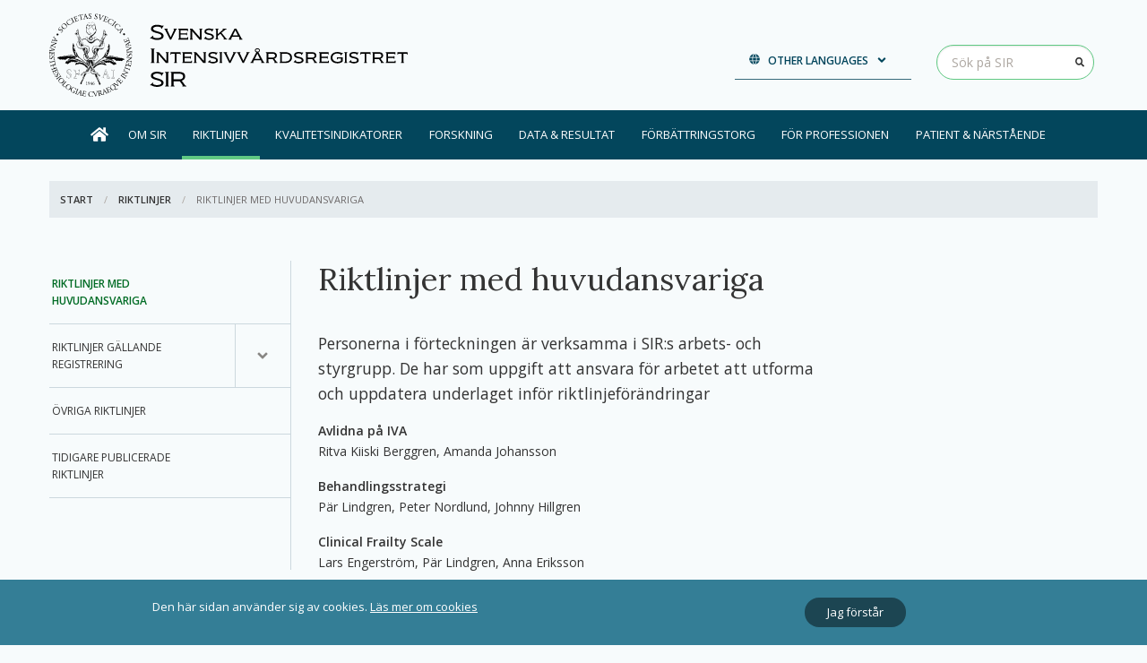

--- FILE ---
content_type: text/html; charset=utf-8
request_url: https://www.icuregswe.org/riktlinjer/riktlinjer/
body_size: 57886
content:
<!DOCTYPE html>
<html lang="sv">

<head>
    <script>
        window.dataLayer = window.dataLayer || [];
        function gtag(){dataLayer.push(arguments);}
        gtag('js', new Date());

        gtag('config', 'UA-4853528-1');
    </script>
    <meta charset="utf-8"/>
    <meta name="viewport" content="width=device-width, initial-scale=1.0">
    <meta name="title"/>
    <meta name="description"/>
    <meta name="keywords"/>
    <title>Riktlinjer med huvudansvariga</title>
    
    <link href="/Static/dist/css/app.min.css" rel="stylesheet"/>

    <link href="https://fonts.googleapis.com/css?family=Lora:400,400i,700,700i|Open+Sans:300,400,400i,600,600i" rel="stylesheet">
    <!-- Global site tag (gtag.js) - Google Analytics -->
    <script async src="https://www.googletagmanager.com/gtag/js?id=UA-4853528-1"></script>
</head>


<body class="articlepage standard">

    <div class="overlay"></div>
    <section class="cookies hide" id="cookie">
    <div class="row">
        <div class="small-12 large-10 large-centered columns">
            <div class="large-9 small-12 columns">
                <p>Den h&#228;r sidan anv&#228;nder sig av cookies.  <a href="/om-sir/om-webbplatsen/om-cookies/" target="_top">L&#228;s mer om cookies</a></p>

            </div>
            <div class="large-3 small-12 columns">
                <button id="ButtonCookie">
                    Jag f&#246;rst&#229;r
                </button>
            </div>
        </div>
    </div>
</section>

   
    <header>
    <div class="top-navigation">
        <div id="skip"><a href="#mainContent">Hoppa till huvudinneh&#229;llet</a></div>
<section class="reveal modal-logout" id="logoutModal" data-reveal aria-labelledby="logoutModal" role="dialog">
    <p class="lead">Du loggas ut fr&#229;n SIR</p>
    <p>Vill du forts&#228;tta?</p>
    <div class="row">
        <div class="small-12 medium-12 large-6 columns">
            <button class="button btn-quick" onclick="window.location.href='/util/logout.aspx'" data-close>
                <span>
                    <svg class="fas fa-sign-out-alt" aria-hidden="true">
                        <use xlink:href="/Static/dist/fonts/solid.svg#sign-out-alt"></use>
                    </svg>
                </span>
                Ja, logga ut
            </button>
        </div>
        <div class="small-12 medium-12 large-6 columns">
            <button class="button btn-quick no-i" data-close>
                <span>
                    <svg class="fas fa-sign-in-alt" aria-hidden="true">
                        <use xlink:href="/Static/dist/fonts/solid.svg#sign-in-alt"></use>
                    </svg>
                </span>
                Nej, avbryt
            </button>
        </div>
    </div>
    <button class="close-button" data-close aria-label="St&#228;ng modal" type="button">
        <span aria-hidden="true">&times;</span>
    </button>
</section>

<div class="row">
    
    <div class="medium-5 columns">
        <a href="/" class="website-logo"><img src="/globalassets/sir_logo_web_org.svg"  alt="SIR logotyp, L&#228;nk till startsidan"/></a>
    </div>

    <div class="medium-7 columns text-right header-navigation">
        
        <ul class="usability-menu">
    <li class="li select-language dropdown">
        <button class="toggle-aria-expanded" aria-expanded="false">
            <svg class="fas fa-globe" aria-hidden="true">
                <use xlink:href="/Static/dist/fonts/solid.svg#globe"></use>
            </svg>
            Other languages
                <svg class="fas fa-angle-down" aria-hidden="true">
                    <use xlink:href="/Static/dist/fonts/solid.svg#angle-down"></use>
                </svg>
        </button>

            <ul class="toggle-ar">
                    <li>
                        <a href="/en/guidelines/main-responsible-persons-of-sir/">
                            <svg class="fas fa-angle-right" aria-hidden="true">
                                <use xlink:href="/Static/dist/fonts/solid.svg#angle-right"></use>
                            </svg>
                            English
                        </a>
                    </li>
            </ul>
    </li>
    <li class="li dropdown">
    </li>
</ul>


        
<form action="/sok/" class="search" role="search" method="GET">
    <input type="hidden" name="name" id="hiddenLabels"
           data-suggestion="F&#246;rslag "
           data-searchhit="S&#246;ktr&#228;ff "
           data-searchhits="S&#246;ktr&#228;ffar "
           data-and="och "
           data-found="hittades "
           data-navigate="Navigera up och ned med piltangenterna." />
    <ul class="menu">
        <li>
            <input autocomplete="off" data-url="/api/search/asyoutype" type="search" placeholder="S&#246;k p&#229; SIR" aria-label="S&#246;k p&#229; SIR" class="animated-search-form global-search" name="Filter.Query">
            <svg class="fas fa-spinner fa-pulse fa-fw loading" aria-hidden="true">
                <use xlink:href="/Static/dist/fonts/solid.svg#spinner"></use>
            </svg>
            <span class="show-for-sr">Loading...</span>
            <svg class="fas fa-times clear-input" aria-hidden="true">
                <use xlink:href="/Static/dist/fonts/solid.svg#times"></use>
            </svg>
            <span class="show-for-sr">Clear input</span>
        </li>
        <li>
            <button type="submit" class="button-search" aria-label="S&#246;k">
                <svg class="fas fa-search" aria-hidden="true">
                    <use xlink:href="/Static/dist/fonts/solid.svg#search"></use>
                </svg>
            </button>
        </li>
    </ul>
</form>


    </div>
</div>

    </div>
    <div class="global-navigation">
        
    <div class="title-bar hide-for-large">
        <div class="title-bar-left">
            <a href="/" class="website-logo"><img src="/static/app/images/SIR_logo_web_neg.svg" alt="SIR logotyp, L&#228;nk till startsidan"/></a>
        </div>
        <div class="title-bar-right">
            <div class="mobile-search">
                <button type="button" data-toggle="mobileSearch">
                    <svg class="fas fa-search" aria-hidden="true">
                        <use xlink:href="/Static/dist/fonts/solid.svg#search"></use>
                    </svg>
                    <span class="title-bar-title">S&#246;k</span>
                </button>
            </div>
            <div class="mobile-menu" data-title-open="Meny" data-title-close="St&#228;ng"> 
                <button type="button">
                    <svg class="fas fa-bars" aria-hidden="true">
                        <use xlink:href="/Static/dist/fonts/solid.svg#bars"></use>
                    </svg>
                    <span class="title-bar-title">Meny</span>
                </button>
            </div>
        </div>
    </div>



<div id="mobileSearch">
    <div class="row">
        <div class="medium-12 columns">
            <form action="/sok/" class="" role="search" aria-label="Global s&#246;k, mobil" method="GET">
                <ul class="menu align-center">
                    <li>
                        <input data-url="/api/search/asyoutype" type="search" placeholder="S&#246;k p&#229; SIR" aria-label="S&#246;k p&#229; SIR"  class="global-search" name="Filter.Query">
                        <svg class="fas fa-spinner fa-pulse fa-fw loading" aria-hidden="true">
                            <use xlink:href="/Static/dist/fonts/solid.svg#spinner"></use>
                        </svg>        
                        <span class="show-for-sr">Loading...</span>
                        <svg class="fas fa-times clear-input" aria-hidden="true">
                            <use xlink:href="/Static/dist/fonts/solid.svg#times"></use>
                        </svg>
                    <span class="show-for-sr">Clear input</span></li>
                    <li>
                        <button type="submit" class="mobile-search-button" aria-label="S&#246;k">
                            <svg class="fas fa-search" aria-hidden="true">
                                <use xlink:href="/Static/dist/fonts/solid.svg#search"></use>
                            </svg>
                        </button>
                    </li>
                </ul>
            </form>
        </div>
    </div>
</div>



<nav aria-label="Huvudmeny" class="top-bar" id="mainNavigation">
    <div class="top-bar-left">
        <ul class="vertical large-horizontal menu level-0">
            <li><a href="/" class="home-link" aria-label="G&#229; till startsidan" title="G&#229; till startsidan">
                    <svg class="fas fa-home" aria-label="G&#229; till startsidan" aria-hidden="true">
                        <use xlink:href="/Static/dist/fonts/solid.svg#home"></use>
                    </svg>
                </a>
            </li>
                <li class="has-children  ">
                    
                    <button aria-expanded="false" class="toggle-container toggle-aria-expanded ">
                        <div class="toggle-subs"></div>
                    </button>
                    <a href="/om-sir/" class="">Om SIR</a>

                        <ul class="vertical menu submenu  level-1">
                                <li class="   ">
                                    <a href="/om-sir/nyheter/" class="">Nyheter</a>

                                </li>
                                <li class="   ">
                                    <a href="/om-sir/kalendarium/" class="">Kalendarium</a>

                                </li>
                                <li class="   ">
                                    <a href="/om-sir/fragor-och-svar/" class="">Fr&#229;gor och svar</a>

                                </li>
                                <li class="has-children   ">
                                        <button aria-expanded="false" class="toggle-container toggle-aria-expanded "><div class="toggle-subs"></div></button>
                                    <a href="/om-sir/kontakter/" class="">Kontakter</a>

                                        <ul class="vertical menu submenu  level-2">
                                                <li class="  ">
                                                    <a href="/om-sir/kontakter/anstallda2/" class="">Medarbetare</a>
                                                </li>
                                                <li class="  ">
                                                    <a href="/om-sir/kontakter/styrelsen/" class="">Styrgrupp SIR</a>
                                                </li>
                                                <li class="  ">
                                                    <a href="/om-sir/kontakter/ekonomisk-kontaktinformation/" class="">Ekonomisk kontaktinformation</a>
                                                </li>
                                                <li class="  ">
                                                    <a href="/om-sir/kontakter/Personuppgiftsombud/" class="">Personuppgiftsansvar</a>
                                                </li>
                                        </ul>
                                </li>
                                <li class="has-children   ">
                                        <button aria-expanded="false" class="toggle-container toggle-aria-expanded "><div class="toggle-subs"></div></button>
                                    <a href="/om-sir/instruktionsfilmer/" class="">Instruktionsfilmer</a>

                                        <ul class="vertical menu submenu  level-2">
                                                <li class="  ">
                                                    <a href="/om-sir/instruktionsfilmer/utdataportalen/" class="">Filmer om utdataportalen</a>
                                                </li>
                                                <li class="  ">
                                                    <a href="/om-sir/instruktionsfilmer/filmer-om-indataportalen/" class="">Film om Valideringsprogrammet</a>
                                                </li>
                                        </ul>
                                </li>
                                <li class="has-children   ">
                                        <button aria-expanded="false" class="toggle-container toggle-aria-expanded "><div class="toggle-subs"></div></button>
                                    <a href="/om-sir/support/" class="">Support</a>

                                        <ul class="vertical menu submenu  level-2">
                                                <li class="  ">
                                                    <a href="/om-sir/support/valideringsprogram/" class="">Valideringsprogram</a>
                                                </li>
                                                <li class="  ">
                                                    <a href="/om-sir/support/xml-hantering/" class="">Filformat f&#246;r data&#246;verf&#246;ring</a>
                                                </li>
                                                <li class="  ">
                                                    <a href="/om-sir/support/aterrapportering/" class="">&#197;terrapportering</a>
                                                </li>
                                        </ul>
                                </li>
                                <li class="has-children   ">
                                        <button aria-expanded="false" class="toggle-container toggle-aria-expanded "><div class="toggle-subs"></div></button>
                                    <a href="/om-sir/organisation/" class="">Organisation</a>

                                        <ul class="vertical menu submenu  level-2">
                                                <li class="  ">
                                                    <a href="/om-sir/organisation/datajuridik/" class="">Datajuridik</a>
                                                </li>
                                                <li class="  ">
                                                    <a href="/om-sir/organisation/etiskt-reglemente/" class="">Etiskt reglemente</a>
                                                </li>
                                                <li class="  ">
                                                    <a href="/om-sir/organisation/it-policy/" class="">IT-policy</a>
                                                </li>
                                        </ul>
                                </li>
                                <li class="has-children   ">
                                        <button aria-expanded="false" class="toggle-container toggle-aria-expanded "><div class="toggle-subs"></div></button>
                                    <a href="/om-sir/om-webbplatsen/" class="">Om webbplatsen</a>

                                        <ul class="vertical menu submenu  level-2">
                                                <li class="  ">
                                                    <a href="/om-sir/om-webbplatsen/tillganglighet_anpassning/" class="">Tillg&#228;nglighet och anpassning</a>
                                                </li>
                                                <li class="  ">
                                                    <a href="/om-sir/om-webbplatsen/rssfeed--kalenderhandelser/" class="">RSS-feed och Kalenderh&#228;ndelser</a>
                                                </li>
                                                <li class="  ">
                                                    <a href="/om-sir/om-webbplatsen/om-cookies/" class="">Om Cookies</a>
                                                </li>
                                        </ul>
                                </li>
                        </ul>
                </li>
                <li class="has-children active ">
                    
                    <button aria-expanded="true" class="toggle-container toggle-aria-expanded active">
                        <div class="toggle-subs"></div>
                    </button>
                    <a href="/riktlinjer/" class="">Riktlinjer</a>

                        <ul class="vertical menu submenu open level-1">
                                <li class=" active open current">
                                    <a href="/riktlinjer/riktlinjer/" class="">Riktlinjer med huvudansvariga</a>

                                </li>
                                <li class="has-children  open ">
                                        <button aria-expanded="false" class="toggle-container toggle-aria-expanded "><div class="toggle-subs"></div></button>
                                    <a href="/riktlinjer/riktlinjer-gallande-registrering-lista/" class="">Riktlinjer g&#228;llande registrering</a>

                                        <ul class="vertical menu submenu  level-2">
                                                <li class="  ">
                                                    <a href="/riktlinjer/riktlinjer-gallande-registrering-lista/avlidna-pa-iva/" class="">Avlidna p&#229; IVA</a>
                                                </li>
                                                <li class="  ">
                                                    <a href="/riktlinjer/riktlinjer-gallande-registrering-lista/behandlingsstrategi/" class="">Behandlingsstrategi</a>
                                                </li>
                                                <li class="  ">
                                                    <a href="/riktlinjer/riktlinjer-gallande-registrering-lista/clinical-frailty-scale/" class="">Clinical Frailty Scale</a>
                                                </li>
                                                <li class="  ">
                                                    <a href="/riktlinjer/riktlinjer-gallande-registrering-lista/diagnoser/" class="">Diagnoser</a>
                                                </li>
                                                <li class="  ">
                                                    <a href="/riktlinjer/riktlinjer-gallande-registrering-lista/grunddata---vardtillfalle/" class="">Grunddata - V&#229;rdtillf&#228;lle</a>
                                                </li>
                                                <li class="  ">
                                                    <a href="/riktlinjer/riktlinjer-gallande-registrering-lista/influensaregistrering-siri/" class="">Influensa och virusinfektion</a>
                                                </li>
                                                <li class="  ">
                                                    <a href="/riktlinjer/riktlinjer-gallande-registrering-lista/inrapportering-av-data/" class="">Inrapportering av data</a>
                                                </li>
                                                <li class="  ">
                                                    <a href="/riktlinjer/riktlinjer-gallande-registrering-lista/intermediarvard/" class="">Intermedi&#228;rv&#229;rd</a>
                                                </li>
                                                <li class="  ">
                                                    <a href="/riktlinjer/riktlinjer-gallande-registrering-lista/nationella-kvalitetsindikatorer/" class="">Nationella Kvalitetsindikatorer</a>
                                                </li>
                                                <li class="  ">
                                                    <a href="/riktlinjer/riktlinjer-gallande-registrering-lista/negativa-handelser--komplikationer/" class="">Negativa h&#228;ndelser &amp; komplikationer</a>
                                                </li>
                                                <li class="  ">
                                                    <a href="/riktlinjer/riktlinjer-gallande-registrering-lista/omvardnadsvariabler/" class="">Omv&#229;rdnadsvariabler - Sm&#228;rta, sedering och delirium</a>
                                                </li>
                                                <li class="  ">
                                                    <a href="/riktlinjer/riktlinjer-gallande-registrering-lista/postiva-uppfoljning/" class="">PostIVA-uppf&#246;ljning</a>
                                                </li>
                                                <li class="  ">
                                                    <a href="/riktlinjer/riktlinjer-gallande-registrering-lista/riktlinje-for-svensk-intensivvard/" class="">Riktlinje f&#246;r svensk intensivv&#229;rd</a>
                                                </li>
                                                <li class="  ">
                                                    <a href="/riktlinjer/riktlinjer-gallande-registrering-lista/riktlinje-riskjustering/" class="">Riskjustering</a>
                                                </li>
                                                <li class="  ">
                                                    <a href="/riktlinjer/riktlinjer-gallande-registrering-lista/sofa---daglig/" class="">SOFA - Daglig</a>
                                                </li>
                                                <li class="  ">
                                                    <a href="/riktlinjer/riktlinjer-gallande-registrering-lista/vardbegaran---mig/" class="">V&#229;rdbeg&#228;ran - MIG</a>
                                                </li>
                                                <li class="  ">
                                                    <a href="/riktlinjer/riktlinjer-gallande-registrering-lista/vardtyngdsmatning-nems/" class="">V&#229;rdtyngdsm&#228;tning NEMS</a>
                                                </li>
                                                <li class="  ">
                                                    <a href="/riktlinjer/riktlinjer-gallande-registrering-lista/vardtyngdsmatning/" class="">V&#229;rdtyngdsm&#228;tning VTS 2014</a>
                                                </li>
                                                <li class="  ">
                                                    <a href="/riktlinjer/riktlinjer-gallande-registrering-lista/atgarder/" class="">&#197;tg&#228;rder och operationer</a>
                                                </li>
                                        </ul>
                                </li>
                                <li class="  open ">
                                    <a href="/riktlinjer/ovriga-riktlinjer/" class="">&#214;vriga riktlinjer</a>

                                </li>
                                <li class="  open ">
                                    <a href="/riktlinjer/tidigare-publicerade-riktlinjer/" class="">Tidigare publicerade riktlinjer</a>

                                </li>
                        </ul>
                </li>
                <li class="has-children  ">
                    
                    <button aria-expanded="false" class="toggle-container toggle-aria-expanded ">
                        <div class="toggle-subs"></div>
                    </button>
                    <a href="/kvalitetsindikatorer/" class="">Kvalitetsindikatorer</a>

                        <ul class="vertical menu submenu  level-1">
                                <li class="has-children   ">
                                        <button aria-expanded="false" class="toggle-container toggle-aria-expanded "><div class="toggle-subs"></div></button>
                                    <a href="/kvalitetsindikatorer/nationella-kvalitetsindikatorer2/" class="">Nationella kvalitetsindikatorer</a>

                                        <ul class="vertical menu submenu  level-2">
                                                <li class="  ">
                                                    <a href="/kvalitetsindikatorer/nationella-kvalitetsindikatorer2/nationella-kvalitetsindikatorer/" class="">Q1. F&#246;ljer riktlinje f&#246;r svensk intensivv&#229;rd</a>
                                                </li>
                                                <li class="  ">
                                                    <a href="/kvalitetsindikatorer/nationella-kvalitetsindikatorer2/kvalitetsindikator-2/" class="">Q2. Riskjusterad mortalitet</a>
                                                </li>
                                                <li class="  ">
                                                    <a href="/kvalitetsindikatorer/nationella-kvalitetsindikatorer2/kvalitetsindikator-4/" class="">Q4. &#214;verflyttning till annan IVA p.g.a. egen resursbrist</a>
                                                </li>
                                                <li class="  ">
                                                    <a href="/kvalitetsindikatorer/nationella-kvalitetsindikatorer2/kvalitetsindikator-5/" class="">Q5. Oplanerad &#229;terinl&#228;ggning p&#229; samma IVA inom 72 timmar</a>
                                                </li>
                                                <li class="  ">
                                                    <a href="/kvalitetsindikatorer/nationella-kvalitetsindikatorer2/kvalitetsindikator-6/" class="">Q6. Uppm&#228;rksammande av m&#246;jliga donatorer</a>
                                                </li>
                                                <li class="  ">
                                                    <a href="/kvalitetsindikatorer/nationella-kvalitetsindikatorer2/kvalitetsindikator-7/" class="">Q7. Livsuppeh&#229;llande behandling och behandlingsstrategi</a>
                                                </li>
                                        </ul>
                                </li>
                        </ul>
                </li>
                <li class="has-children  ">
                    
                    <button aria-expanded="false" class="toggle-container toggle-aria-expanded ">
                        <div class="toggle-subs"></div>
                    </button>
                    <a href="/forskning/" class="">Forskning</a>

                        <ul class="vertical menu submenu  level-1">
                                <li class="   ">
                                    <a href="/forskning/fou-ansokningar/" class="">Ans&#246;k om datauttag</a>

                                </li>
                        </ul>
                </li>
                <li class="has-children  ">
                    
                    <button aria-expanded="false" class="toggle-container toggle-aria-expanded ">
                        <div class="toggle-subs"></div>
                    </button>
                    <a href="/data--resultat/" class="">Data &amp; Resultat</a>

                        <ul class="vertical menu submenu  level-1">
                                <li class="   ">
                                    <a href="/data--resultat/ansok-om-behorighet/" class="">Indataportalen</a>

                                </li>
                                <li class="   ">
                                    <a href="/data--resultat/utdataportalen/" class="">Utdataportalen</a>

                                </li>
                                <li class="has-children   ">
                                        <button aria-expanded="false" class="toggle-container toggle-aria-expanded "><div class="toggle-subs"></div></button>
                                    <a href="/data--resultat/webbformular/" class="">Webbformul&#228;r</a>

                                        <ul class="vertical menu submenu  level-2">
                                                <li class="  ">
                                                    <a href="/data--resultat/webbformular/avlidna-pa-iva/" class="">Avlidna p&#229; IVA</a>
                                                </li>
                                                <li class="  ">
                                                    <a href="/data--resultat/webbformular/organisatoriska-matetal-donation/" class="">Strukturella indikatorer donation</a>
                                                </li>
                                                <li class="  ">
                                                    <a href="/data--resultat/webbformular/postiva-uppfoljning/" class="">PostIVA-uppf&#246;ljning</a>
                                                </li>
                                                <li class="  ">
                                                    <a href="/data--resultat/webbformular/siri-influensaregistrering/" class="">Influensa och virusinfektion</a>
                                                </li>
                                                <li class="  ">
                                                    <a href="/data--resultat/webbformular/intensivvardsplatser/" class="">Intensivv&#229;rdsplatser</a>
                                                </li>
                                                <li class="  ">
                                                    <a href="/data--resultat/webbformular/riktlinje-for-svensk-intensivvard/" class="">Riktlinje f&#246;r svensk intensivv&#229;rd</a>
                                                </li>
                                                <li class="  ">
                                                    <a href="/data--resultat/webbformular/vardbegaran-mig/" class="">V&#229;rdbeg&#228;ran-MIG</a>
                                                </li>
                                        </ul>
                                </li>
                                <li class="   ">
                                    <a href="/data--resultat/publikationer/" class="">Publikationer</a>

                                </li>
                                <li class="has-children   ">
                                        <button aria-expanded="false" class="toggle-container toggle-aria-expanded "><div class="toggle-subs"></div></button>
                                    <a href="/data--resultat/arsrapporter/" class="">&#197;rsrapporter</a>

                                        <ul class="vertical menu submenu  level-2">
                                                <li class="  ">
                                                    <a href="/data--resultat/arsrapporter/referenser/" class="">&#197;rsrapporter - referenser</a>
                                                </li>
                                        </ul>
                                </li>
                                <li class="   ">
                                    <a href="/data--resultat/covid-19-i-svensk-intensivvard/" class="">COVID-19 i svensk intensivv&#229;rd</a>

                                </li>
                                <li class="   ">
                                    <a href="/data--resultat/inloggad-eller-ej---vad-behover-jag-veta/" class="">Inloggad eller ej - vad beh&#246;ver jag veta</a>

                                </li>
                        </ul>
                </li>
                <li class="has-children  ">
                    
                    <button aria-expanded="false" class="toggle-container toggle-aria-expanded ">
                        <div class="toggle-subs"></div>
                    </button>
                    <a href="/forbattringstorg/" class="">F&#246;rb&#228;ttringstorg</a>

                        <ul class="vertical menu submenu  level-1">
                                <li class="   ">
                                    <a href="/forbattringstorg/infor-kommande-audit/" class="">Audit</a>

                                </li>
                                <li class="   ">
                                    <a href="/forbattringstorg/audit-tips-och-dokument/" class="">Audit - erfarenheter och dokumentation</a>

                                </li>
                                <li class="   ">
                                    <a href="/forbattringstorg/forbattringsarbete---goda-exempel/" class="">F&#246;rb&#228;ttringsarbeten</a>

                                </li>
                                <li class="   ">
                                    <a href="/forbattringstorg/goda-exempel/" class="">Goda exempel</a>

                                </li>
                        </ul>
                </li>
                <li class="has-children  ">
                    
                    <button aria-expanded="false" class="toggle-container toggle-aria-expanded ">
                        <div class="toggle-subs"></div>
                    </button>
                    <a href="/for-professionen/" class="">F&#246;r professionen</a>

                        <ul class="vertical menu submenu  level-1">
                                <li class="   ">
                                    <a href="/for-professionen/anslagstavla---iva/" class="">Anslagstavla - IVA</a>

                                </li>
                                <li class="   ">
                                    <a href="/for-professionen/infomation-om-registering-till-patienter/" class="">Information till patienter</a>

                                </li>
                                <li class="   ">
                                    <a href="/for-professionen/intermediarvard/" class="">Intermedi&#228;rv&#229;rd</a>

                                </li>
                                <li class="   ">
                                    <a href="/for-professionen/icu-register/" class="">ICU register</a>

                                </li>
                                <li class="   ">
                                    <a href="/for-professionen/lasvart-om-intensivvard/" class="">L&#228;sv&#228;rt om intensivv&#229;rd</a>

                                </li>
                                <li class="   ">
                                    <a href="/for-professionen/lankar-till-intensivvard/" class="">L&#228;nkar till intensivv&#229;rd</a>

                                </li>
                                <li class="   ">
                                    <a href="/for-professionen/utbildningsportalen/" class="">Utbildningsportalen</a>

                                </li>
                        </ul>
                </li>
                <li class="has-children  ">
                    
                    <button aria-expanded="false" class="toggle-container toggle-aria-expanded ">
                        <div class="toggle-subs"></div>
                    </button>
                    <a href="/patient-och-narstaende/" class="">Patient &amp; N&#228;rst&#229;ende</a>

                        <ul class="vertical menu submenu  level-1">
                                <li class="has-children   ">
                                        <button aria-expanded="false" class="toggle-container toggle-aria-expanded "><div class="toggle-subs"></div></button>
                                    <a href="/patient-och-narstaende/Intensiv/" class="">Vad &#228;r intensivv&#229;rd</a>

                                        <ul class="vertical menu submenu  level-2">
                                                <li class="  ">
                                                    <a href="/patient-och-narstaende/Intensiv/barnintensivvardsavdelningar/" class="">Barnintensivv&#229;rdsavdelningar</a>
                                                </li>
                                        </ul>
                                </li>
                                <li class="   ">
                                    <a href="/patient-och-narstaende/att-vardas-pa-intensiven/" class="">Att v&#229;rdas p&#229; intensiven</a>

                                </li>
                                <li class="   ">
                                    <a href="/patient-och-narstaende/for-dig-som-ar-narstaende/" class="">F&#246;r dig som &#228;r n&#228;rst&#229;ende</a>

                                </li>
                                <li class="   ">
                                    <a href="/patient-och-narstaende/tiden-efter-intensivvarden/" class="">Tiden efter intensivv&#229;rden</a>

                                </li>
                                <li class="   ">
                                    <a href="/patient-och-narstaende/uppfoljningsmottagning/" class="">Uppf&#246;ljningsmottagning</a>

                                </li>
                                <li class="   ">
                                    <a href="/patient-och-narstaende/patientinformation-om-sir/" class="">Patientinformation om SIR</a>

                                </li>
                                <li class="   ">
                                    <a href="/patient-och-narstaende/att-ge-eller-inte-ge-livsuppehallande-behandling/" class="">Livsuppeh&#229;llande behandling</a>

                                </li>
                                <li class="   ">
                                    <a href="/patient-och-narstaende/organdonation/" class="">Organdonation</a>

                                </li>
                                <li class="   ">
                                    <a href="/patient-och-narstaende/mobil-intensivvardsgrupp---mig/" class="">Mobil Intensivv&#229;rdsgrupp - MIG</a>

                                </li>
                                <li class="has-children   ">
                                        <button aria-expanded="false" class="toggle-container toggle-aria-expanded "><div class="toggle-subs"></div></button>
                                    <a href="/patient-och-narstaende/vardresultat-for-patienter/" class="">V&#229;rdresultat f&#246;r patienter</a>

                                        <ul class="vertical menu submenu  level-2">
                                                <li class="  ">
                                                    <a href="/patient-och-narstaende/vardresultat-for-patienter/riskjusterad-mortalitetdodlighet/" class="">Riskjusterad mortalitet/d&#246;dlighet</a>
                                                </li>
                                                <li class="  ">
                                                    <a href="/patient-och-narstaende/vardresultat-for-patienter/behandlingsstrategi/" class="">Behandlingsstrategi</a>
                                                </li>
                                                <li class="  ">
                                                    <a href="/patient-och-narstaende/vardresultat-for-patienter/uppfoljning-efter-intensivvard/" class="">Uppf&#246;ljning efter intensivv&#229;rd</a>
                                                </li>
                                        </ul>
                                </li>
                                <li class="   ">
                                    <a href="/patient-och-narstaende/las-och-sevart/" class="">L&#228;s och sev&#228;rt</a>

                                </li>
                        </ul>
                </li>
        </ul>

            <ul class="usability-menu">
    <li class="li select-language dropdown">
        <button class="toggle-aria-expanded" aria-expanded="false">
            <svg class="fas fa-globe" aria-hidden="true">
                <use xlink:href="/Static/dist/fonts/solid.svg#globe"></use>
            </svg>
            Other languages
                <svg class="fas fa-angle-down" aria-hidden="true">
                    <use xlink:href="/Static/dist/fonts/solid.svg#angle-down"></use>
                </svg>
        </button>
        <ul>
            <li>
                <a href="/en/guidelines/main-responsible-persons-of-sir/">
                    <svg class="fas fa-angle-right" aria-hidden="true">
                        <use xlink:href="/Static/dist/fonts/solid.svg#angle-right"></use>
                    </svg>
                    English
                </a>
            </li>
        </ul>
    </li>
    <li class="li">
    </li>
</ul>



    </div>
</div>

    </div>
</header>


 
    
   

    <div class="body-content" id="app">
        

<div class="row">
    <div class="medium-12 columns">
    <nav class="breadcrumbs-nav" aria-label="Br&#246;dsmula">
        <ul class="breadcrumbs">
                <li><a href="/">Start</a></li>
                <li><a href="/riktlinjer/">Riktlinjer</a></li>
            <li class="active"><span class="show-for-sr">Aktiv: </span>Riktlinjer med huvudansvariga</li>
        </ul>
    </nav>
</div>


    <div class="area left-area small-12 large-3 columns">
        <nav aria-label="Undermeny">

<ul class="sub-nav level-0">

        <li class=" active current">
            
            <a href="/riktlinjer/riktlinjer/">Riktlinjer med huvudansvariga</a>


                <ul class="sub-nav submenu open level-1">
                        
                </ul>
        </li>
        <li class="has-children  ">
            
            <a href="/riktlinjer/riktlinjer-gallande-registrering-lista/">Riktlinjer g&#228;llande registrering</a>

                <button tabindex="0" aria-expanded="false" aria-label="Undermeny f&#246;r, Riktlinjer g&#228;llande registrering" class="toggle-container toggle-aria-expanded ">
                    <div class="toggle-subs"></div>
                </button>

                <ul class="sub-nav submenu  level-1">
                                <li class="   ">
            <a href="/riktlinjer/riktlinjer-gallande-registrering-lista/avlidna-pa-iva/" class="">Avlidna p&#229; IVA</a>
        </li>
        <li class="   ">
            <a href="/riktlinjer/riktlinjer-gallande-registrering-lista/behandlingsstrategi/" class="">Behandlingsstrategi</a>
        </li>
        <li class="   ">
            <a href="/riktlinjer/riktlinjer-gallande-registrering-lista/clinical-frailty-scale/" class="">Clinical Frailty Scale</a>
        </li>
        <li class="   ">
            <a href="/riktlinjer/riktlinjer-gallande-registrering-lista/diagnoser/" class="">Diagnoser</a>
        </li>
        <li class="   ">
            <a href="/riktlinjer/riktlinjer-gallande-registrering-lista/grunddata---vardtillfalle/" class="">Grunddata - V&#229;rdtillf&#228;lle</a>
        </li>
        <li class="   ">
            <a href="/riktlinjer/riktlinjer-gallande-registrering-lista/influensaregistrering-siri/" class="">Influensa och virusinfektion</a>
        </li>
        <li class="   ">
            <a href="/riktlinjer/riktlinjer-gallande-registrering-lista/inrapportering-av-data/" class="">Inrapportering av data</a>
        </li>
        <li class="   ">
            <a href="/riktlinjer/riktlinjer-gallande-registrering-lista/intermediarvard/" class="">Intermedi&#228;rv&#229;rd</a>
        </li>
        <li class="   ">
            <a href="/riktlinjer/riktlinjer-gallande-registrering-lista/nationella-kvalitetsindikatorer/" class="">Nationella Kvalitetsindikatorer</a>
        </li>
        <li class="   ">
            <a href="/riktlinjer/riktlinjer-gallande-registrering-lista/negativa-handelser--komplikationer/" class="">Negativa h&#228;ndelser &amp; komplikationer</a>
        </li>
        <li class="   ">
            <a href="/riktlinjer/riktlinjer-gallande-registrering-lista/omvardnadsvariabler/" class="">Omv&#229;rdnadsvariabler - Sm&#228;rta, sedering och delirium</a>
        </li>
        <li class="   ">
            <a href="/riktlinjer/riktlinjer-gallande-registrering-lista/postiva-uppfoljning/" class="">PostIVA-uppf&#246;ljning</a>
        </li>
        <li class="   ">
            <a href="/riktlinjer/riktlinjer-gallande-registrering-lista/riktlinje-for-svensk-intensivvard/" class="">Riktlinje f&#246;r svensk intensivv&#229;rd</a>
        </li>
        <li class="   ">
            <a href="/riktlinjer/riktlinjer-gallande-registrering-lista/riktlinje-riskjustering/" class="">Riskjustering</a>
        </li>
        <li class="   ">
            <a href="/riktlinjer/riktlinjer-gallande-registrering-lista/sofa---daglig/" class="">SOFA - Daglig</a>
        </li>
        <li class="   ">
            <a href="/riktlinjer/riktlinjer-gallande-registrering-lista/vardbegaran---mig/" class="">V&#229;rdbeg&#228;ran - MIG</a>
        </li>
        <li class="   ">
            <a href="/riktlinjer/riktlinjer-gallande-registrering-lista/vardtyngdsmatning-nems/" class="">V&#229;rdtyngdsm&#228;tning NEMS</a>
        </li>
        <li class="   ">
            <a href="/riktlinjer/riktlinjer-gallande-registrering-lista/vardtyngdsmatning/" class="">V&#229;rdtyngdsm&#228;tning VTS 2014</a>
        </li>
        <li class="   ">
            <a href="/riktlinjer/riktlinjer-gallande-registrering-lista/atgarder/" class="">&#197;tg&#228;rder och operationer</a>
        </li>

                </ul>
        </li>
        <li class="  ">
            
            <a href="/riktlinjer/ovriga-riktlinjer/">&#214;vriga riktlinjer</a>


        </li>
        <li class="  ">
            
            <a href="/riktlinjer/tidigare-publicerade-riktlinjer/">Tidigare publicerade riktlinjer</a>


        </li>
</ul>   
</nav>

       
    </div>

    <div id="mainContent" class="area main-area small-12 large-9 columns">              

        <div class="row">
            <div class="area article-main-area small-12 medium-8 columns">
                <main>
<h1>Riktlinjer med huvudansvariga</h1>
                        <section class="page-section article-content">
                    <div class="intro-p-container article-intro-p"><p>Personerna i förteckningen är verksamma i SIR:s arbets- och styrgrupp. De har som uppgift att ansvara för arbetet att utforma och uppdatera underlaget inför riktlinjeförändringar</p></div>
        <p><strong>Avlidna på IVA<br /></strong>Ritva Kiiski Berggren, Amanda Johansson</p>
<p><strong>Behandlingsstrategi<br /></strong>Pär Lindgren, Peter Nordlund, Johnny Hillgren</p>
<p><strong>Clinical Frailty Scale<br /></strong>Lars Engerström, Pär Lindgren,&nbsp;Anna Eriksson</p>
<p><strong>Datauttag-FoU<br /></strong>Ritva Kiiski-Berggren, Emma Larsson, Lars Engerström<strong><br /></strong></p>
<p><strong>Diagnosförteckning &amp; Diagnossättning<br /></strong>Pär Lindgren, Ritva Kiiski Berggren</p>
<p><strong>Grunddata – Vårdtillfälle<br /></strong>Lena Andersson, Lars Engerström, Anna Eriksson</p>
<p><strong>Influensaregistrering SIRI<span>&nbsp;</span><br /></strong>Johnny Hillgren, Pär Lindgren, Märta Leffler</p>
<p><strong>Inrapportering av data<br /></strong>Lena Andersson, Anna Eriksson, Lars Engerström</p>
<p><strong>Nationella Kvalitetsindikatorer<br /></strong>Svenska Intensivvårdsregistrets styrgrupp</p>
<p><strong>Negativa händelser och komplikationer<br /></strong>Pär Lindgren, Ritva Kiiski Berggren, Frida Hagdahl</p>
<p><strong>PostIVA-uppföljning</strong>&nbsp;<br />Eva Åkerman, Anna Eriksson</p>
<p><strong>Riskjustering intensivvård<br /></strong>Peter Nordlund, Lars Engerström, Märta Leffler</p>
<p><strong>Omvårdnadsvariabler - Smärta, sedering och delirium&nbsp;</strong><br />Eva Åkerman, Anna Eriksson</p>
<p><strong>SOFA</strong><br />Johnny Hillgren, Emma Larsson, Märta Leffler</p>
<p><strong>Svensk intensivvård</strong><br />Lars Engerström, Johnny Hillgren</p>
<p><strong>Vårdbegäran-MIG<br /></strong>Pär Lindgren,&nbsp;Frida Hagdahl</p>
<p><strong>Vårdtyngdsmätning NEMS<br /></strong>Anna Eriksson</p>
<p><strong>Vårdtyngdsmätning VTS2014<br /></strong>Lena Andersson, Anna Eriksson</p>
<p><strong>Åtgärder och operationer<br /></strong>Pär Lindgren</p>
        
    </section>


                </main>
                <footer class="article-footer" aria-label="Artikelsidfot">
    <div class="socialmedia">
        <div class="row" data-equalizer>
            <div class="small-12  medium-4 columns footer-left" data-equalizer-watch>
                <h2>Dela sidan</h2>
            </div>
            <div class="small-12 medium-8 columns share footer-right" data-equalizer-watch>
                <div class="share-part">

    <a id="facebookShare" href="#" class="socialmedia-btn small darker facebook-btn">
        <div class="socialmedia-btn-icon">
            <svg class="fab fa-facebook-f" aria-hidden="true">
                <use xlink:href="/Static/dist/fonts/brands.svg#facebook-f"></use>
            </svg>
        </div>
        <div class="socialmedia-btn-text"><span class="sr-only">Dela denna sida p&#229; </span>Facebook</div>
    </a>

    <a href="https://twitter.com/share?" target="_blank" class="socialmedia-btn small twitter-btn darker">
        <div class="socialmedia-btn-icon">
            <svg class="fab fa-twitter" aria-hidden="true">
                <use xlink:href="/Static/dist/fonts/brands.svg#twitter"></use>
            </svg>
        </div>
        <div class="socialmedia-btn-text"><span class="sr-only">Dela denna sida p&#229; </span>Twitter </div>
    </a>

    <a id="emailShare" href="#" title="Dela via Email" class="socialmedia-btn small email-btn darker">
        <div class="socialmedia-btn-icon">
            <svg class="fas fa-envelope" aria-hidden="true">
                <use xlink:href="/Static/dist/fonts/solid.svg#envelope"></use>
            </svg>
        </div>
        <div class="socialmedia-btn-text"><span class="sr-only">Dela denna sida via </span>E-post</div>
    </a>
</div>

            </div>
        </div>
    </div>
    <div class="article-meta-data">
        <div class="row meta-row">
            <div class="small-12 medium-4 columns footer-left">
                <h2>Senast uppdaterad</h2>
            </div>
            <div class="small-12 medium-8 columns footer-right footer-meta">
                2025-08-27
            </div>
        </div>
        <div class="row meta-row article-print-row">
            <div class="small-12 medium-4 columns footer-left">
            </div>
            <div class="small-12 medium-8 columns footer-right">
                <a href="javascript:window.print()">
                    <svg class="fas fa-print" aria-hidden="true">
                        <use xlink:href="/Static/dist/fonts/solid.svg#print"></use>
                    </svg>
                    Skriv ut denna sida
                </a>
            </div>
        </div>
    </div>
</footer>

            </div>
            <div class="area right-area small-12 medium-4 columns">
                
            </div>
        </div>

    </div>
</div>


    </div>
    <footer class="page-footer">
    <div class="row">
        <div class="large-6 medium-12 small-12 columns shortcuts">
            <h2>Genv&#228;gar p&#229; SIR</h2>
            <ul>
        <li>
            <a href="/data--resultat/arsrapporter/">&#197;rsrapporter</a>
        </li>
        <li>
            <a href="/data--resultat/publikationer/">Publikationer</a>
        </li>
        <li>
            <a href="/om-sir/kontakter/ekonomisk-kontaktinformation/" title="Här finns information om bl.a fakturering">Ekonomisk kontaktinformation</a>
        </li>
        <li>
            <a href="/om-sir/organisation/">SIR:s stadgar</a>
        </li>
        <li>
            <a href="/om-sir/instruktionsfilmer/">Instruktionsfilmer</a>
        </li>
        <li>
            <a href="/riktlinjer/riktlinjer-gallande-registrering-lista/">Riktlinjer g&#228;llande registrering</a>
        </li>
        <li>
            <a href="/forskning/fou-ansokningar/">FoU ans&#246;kningar</a>
        </li>
        <li>
            <a href="http://utbildning.icuregswe.org/" target="_blank">Utbildningsportal</a>
        </li>
        <li>
            <a href="https://www.ucr.uu.se/sv/" target="_blank">Kvalitetsregistercentrum- UCR</a>
        </li>
        <li>
            <a href="/a-o/">A - &#214;</a>
        </li>
</ul>

        </div>
        <div class="small-12 medium-6 large-3 columns contact-column">
            <h2>Kontakt</h2>
            <p><strong>Svenska Intensivvårdsregistret</strong></p>
<p><strong>Telefon</strong><br />(+46) 010-839 14 90</p>
<p><strong>E-mail<br /></strong><a href="mailto:sir@icuregswe.org">sir@icuregswe.org</a></p>
        </div>
        <div class="small-12 medium-6 large-3 columns quick-btn-column">
            <div class="row">
                <div class="small-12 columns"><a href="/om-sir/kontakter/" class="button btn-quick ">
        <span class="envelope">
            <svg class="fas fa-envelope" aria-hidden="true">
                <use xlink:href="/Static/dist/fonts/solid.svg#envelope"></use>
            </svg>
        </span>
    Kontakta oss
</a></div><div class="small-12 columns"><a href="http://portal.icuregswe.org/utdata/" class="button btn-quick ">
        <span class="chart-bar">
            <svg class="fas fa-chart-bar" aria-hidden="true">
                <use xlink:href="/Static/dist/fonts/solid.svg#chart-bar"></use>
            </svg>
        </span>
    Utdataportalen
</a></div><div class="small-12 columns"><a href="https://secure.icuregswe.org/" class="button btn-quick ">
        <span class="chart-bar">
            <svg class="fas fa-chart-bar" aria-hidden="true">
                <use xlink:href="/Static/dist/fonts/solid.svg#chart-bar"></use>
            </svg>
        </span>
    Indataportalen
</a></div><div class="small-12 columns"><a href="/om-sir/fragor-och-svar/" class="button btn-quick ">
        <span class="comments">
            <svg class="fas fa-comments" aria-hidden="true">
                <use xlink:href="/Static/dist/fonts/solid.svg#comments"></use>
            </svg>
        </span>
    Fr&#229;gor och svar
</a></div><div class="small-12 columns"><a href="http://utbildning.icuregswe.org/" class="button btn-quick ">
        <span class="book">
            <svg class="fas fa-book" aria-hidden="true">
                <use xlink:href="/Static/dist/fonts/solid.svg#book"></use>
            </svg>
        </span>
    Utbildningsportal
</a></div>
            </div>
        </div>
    </div>

    <div class="row socialmedia-row">
        <div class="columns large-12">
                <a href="https://www.facebook.com/SvenskaIntensivvardsregistret/" target="_blank" class="socialmedia-btn facebook-btn">
        <div class="socialmedia-btn-icon">
            <svg class="fab fa-facebook-f" aria-hidden="true">
                <use xlink:href="/Static/dist/fonts/brands.svg#facebook-f"></use>
            </svg>
        </div>
        <div class="socialmedia-btn-text"><span class="sr-only">SIR p&#229; </span>Facebook</div>
    </a>
    <a href="https://twitter.com/intensivvard" target="_blank" class="socialmedia-btn twitter-btn">
        <div class="socialmedia-btn-icon">
            <svg class="fab fa-twitter" aria-hidden="true">
                <use xlink:href="/Static/dist/fonts/brands.svg#twitter"></use>
            </svg>
        </div>
        <div class="socialmedia-btn-text"><span class="sr-only">SIR p&#229; </span>Twitter</div>
    </a>
    <a href=" https://www.linkedin.com/company/sir-svenska-intensivv%C3%A5rdsregistret/?lipi=urn%3Ali%3Apage%3Ad_flagship3_search_srp_all%3BePE4dRSISGaxnod2FLG8tw%3D%3D" target="_blank" class="socialmedia-btn linkedin-btn">
        <div class="socialmedia-btn-icon">
            <svg class="fab fa-linkedin" aria-hidden="true">
                <use xlink:href="/Static/dist/fonts/brands.svg#linkedin"></use>
            </svg>
        </div>
        <div class="socialmedia-btn-text"><span class="sr-only">SIR p&#229; </span>Linkedin</div>
    </a>


    <a href="/rss" target="_blank" class="socialmedia-btn rss-btn">
        <div class="socialmedia-btn-icon">
            <svg class="fab fa-rss" aria-hidden="true">
                <use xlink:href="/Static/dist/fonts/solid.svg#rss"></use>
            </svg>
        </div>
        <div class="socialmedia-btn-text">Rss</div>
    </a>


        </div>
    </div>
    
</footer>

<script type="text/javascript" src="https://dl.episerver.net/13.6.1/epi-util/find.js"></script>
<script type="text/javascript">
if(FindApi){var api = new FindApi();api.setApplicationUrl('/');api.setServiceApiBaseUrl('/find_v2/');api.processEventFromCurrentUri();api.bindWindowEvents();api.bindAClickEvent();api.sendBufferedEvents();}
</script>

<script src="/Static/dist/js/svg4everybody.min.js"></script>

<script src="/Static/dist/js/app.min.js"></script>


    
</body>
</html>


--- FILE ---
content_type: image/svg+xml
request_url: https://www.icuregswe.org/static/app/images/SIR_logo_web_neg.svg
body_size: 223610
content:
<svg id="Lager_1" xmlns="http://www.w3.org/2000/svg" xmlns:xlink="http://www.w3.org/1999/xlink" viewBox="0 0 474.7 110"><style>.st1{fill:#fff}.st2,.st3{clip-path:url(#SVGID_2_);fill:#fff}.st3{clip-path:url(#SVGID_4_)}.st4,.st5{clip-path:url(#SVGID_6_);fill:#fff}.st5{clip-path:url(#SVGID_8_)}</style><path class="st1" d="M138.4 28.5l.5.6-.4 1.1c.5.5 1.2.8 2 1.2.8.3 2 .5 3.4.5.6 0 1.3 0 1.9-.1.7-.1 1.3-.2 1.9-.5.6-.2 1-.5 1.4-.9.4-.4.6-.8.6-1.4 0-.5-.2-1-.5-1.4-.3-.4-.8-.7-1.4-1-.6-.3-1.2-.5-2-.8-.7-.2-1.5-.4-2.3-.7s-1.6-.4-2.4-.7c-.8-.2-1.5-.5-2.2-.8-1-.5-1.7-1-2.3-1.6-.5-.6-.8-1.4-.8-2.4 0-1.1.3-1.9.8-2.7.5-.7 1.2-1.3 2-1.7.8-.4 1.7-.7 2.6-.9.9-.2 1.8-.2 2.6-.2 1.2 0 2.4.1 3.5.3 1.1.2 2.3.6 3.5 1.1l1-.5.7.4-2.6 4.1-.7-.4.1-1.2c-.7-.4-1.6-.7-2.6-1-1-.3-2-.4-3-.4-.7 0-1.4.1-2 .2-.6.1-1.2.3-1.6.6-.5.2-.8.5-1.1.9-.3.3-.4.7-.4 1.1 0 .7.3 1.2.9 1.6.6.4 1.3.8 2.2 1.1.9.3 1.9.6 2.9.9 1.1.3 2.1.6 3.1 1 .7.3 1.3.5 1.9.8.6.3 1.1.6 1.5 1 .4.4.7.8 1 1.3.2.5.3 1.1.3 1.7 0 1-.3 1.8-.8 2.5s-1.2 1.2-2 1.6c-.8.4-1.8.7-2.8.9-1 .2-2 .3-3 .3-1.5 0-2.9-.2-4.2-.6-1.3-.4-2.4-.9-3.4-1.5l-1.1.3-.6-.6 3.9-3.1zM162.6 33.6H161l-6.4-12.9-1-.5v-.8h4.3v.8l-.6.5 4.6 10 4.6-10-.5-.5v-.8h4.1v.8l-1.1.5-6.4 12.9zM172.1 19.4h12.7v3h-.9l-.4-1.1h-8.3v4.1h7.2l.4-.8h.8v3.2h-.8l-.4-.8h-7.2v4.6h8.5l.4-1.2h.8v3.2H172v-.8l.8-.5V20.7l-.8-.5v-.8zM187.3 33.6v-.8l.8-.5V20.7l-.8-.5v-.8h3.2l10 11.4V20.7l-.8-.5v-.8h3.8v.8l-.8.5v12.9h-2.9l-9.6-11.1v9.8l.8.5v.8h-3.7zM212.5 19.1c.9 0 1.7.1 2.4.2s1.4.3 2.2.6l.8-.5.8.5-2.1 3.1-.8-.5.1-.8c-.2-.1-.4-.2-.7-.3l-.9-.3c-.3-.1-.6-.1-1-.2-.3 0-.6-.1-.9-.1-.4 0-.8 0-1.2.1-.4.1-.8.2-1.2.4-.4.2-.7.4-.9.6-.2.3-.4.5-.4.8 0 .3.1.6.3.8.2.2.5.5.9.7.4.2.8.4 1.3.5.5.1 1 .3 1.5.4.8.2 1.6.4 2.3.6.7.2 1.4.5 1.9.9.6.4 1 .8 1.3 1.3.3.5.5 1.2.5 1.9s-.2 1.3-.6 1.8c-.4.5-.9.9-1.5 1.2-.6.3-1.3.5-2.1.7-.8.1-1.5.2-2.2.2-1.3 0-2.3-.1-3.2-.4-.8-.3-1.6-.6-2.2-.9l-.8.2-.6-.6 2.8-2.5.5.7-.3.7c.4.3.8.5 1.4.7.6.2 1.3.3 2.1.3.4 0 .9 0 1.4-.1.5-.1 1-.2 1.4-.3.4-.2.8-.4 1.1-.6.3-.3.4-.6.4-1s-.1-.7-.3-1c-.2-.3-.5-.5-.9-.7-.4-.2-.8-.4-1.4-.5-.5-.1-1.1-.3-1.8-.4-.7-.1-1.3-.3-2-.5s-1.3-.5-1.8-.8c-.6-.3-1-.7-1.3-1.2-.3-.5-.5-1-.5-1.7s.2-1.4.5-1.9.8-1 1.3-1.3c.5-.3 1.2-.6 1.9-.7 1 0 1.7-.1 2.5-.1zM221 33.6v-.8l.8-.5V20.7l-.8-.5v-.8h3.9v.8l-.8.5v5.7l6.9-5.8-.5-.4v-.8h4.9v.8l-1.4.5-5.1 4 6.1 7.6 1.3.5v.8h-4.8v-.7l.8-.6-4.9-6.3-3.4 2.9v3.4l.8.5v.8H221zM248.6 19.4l7 12.9 1.1.5v.8h-4.4v-.8l.6-.5-1.1-2.4H243l-1.4 2.4.5.5v.8H238v-.8l1-.5 6.8-12.9h2.8zm-1.3 1.9l-3.4 6.9h6.9l-3.5-6.9zM135.8 64.5v-.8l1.1-.5V46.7l-1.1-.5v-.8h5v.8l-1.1.5v16.5l1.1.5v.8h-5zM143.1 64.5v-.8l.8-.5V51.6l-.8-.5v-.8h3.2l10 11.4V51.6l-.8-.5v-.8h3.8v.8l-.8.5v12.9h-2.9L146 53.4v9.8l.8.5v.8h-3.7zM166.4 64.5v-.8l.8-.5v-11H163l-.7 1.2h-.9l.3-3.1h13.2l.3 3.1h-.9l-.7-1.2h-4.2v11l.8.5v.8h-3.8zM177.3 50.3H190v3h-.9l-.4-1.1h-8.3v4.1h7.2l.4-.8h.8v3.2h-.8l-.4-.8h-7.2v4.6h8.5l.4-1.2h.8v3.2h-12.9v-.8l.8-.5V51.6l-.8-.5v-.8zM192.5 64.5v-.8l.8-.5V51.6l-.8-.5v-.8h3.2l10 11.4V51.6l-.8-.5v-.8h3.8v.8l-.8.5v12.9H205l-9.6-11.1v9.8l.8.5v.8h-3.7zM217.7 50c.9 0 1.7.1 2.4.2s1.4.3 2.2.6l.8-.5.8.5-2.1 3.1-.8-.5.1-.8c-.2-.1-.4-.2-.7-.3l-.9-.3c-.3-.1-.6-.1-1-.2-.3 0-.6-.1-.9-.1-.4 0-.8 0-1.2.1-.4.1-.8.2-1.2.4-.4.2-.7.4-.9.6-.2.3-.4.5-.4.8 0 .3.1.6.3.8.2.2.5.5.9.7.4.2.8.4 1.3.5.5.1 1 .3 1.5.4.8.2 1.6.4 2.3.6.7.2 1.4.5 1.9.9.6.4 1 .8 1.3 1.3.3.5.5 1.2.5 1.9s-.2 1.3-.6 1.8c-.4.5-.9.9-1.5 1.2-.6.3-1.3.5-2.1.7-.8.1-1.5.2-2.2.2-1.3 0-2.3-.1-3.2-.4-.8-.3-1.6-.6-2.2-.9l-.8.2-.6-.6 2.8-2.5.5.7-.3.7c.4.3.8.5 1.4.7.6.2 1.3.3 2.1.3.4 0 .9 0 1.4-.1.5-.1 1-.2 1.4-.3.4-.2.8-.4 1.1-.6.3-.3.4-.6.4-1s-.1-.7-.3-1c-.2-.3-.5-.5-.9-.7-.4-.2-.8-.4-1.4-.5-.5-.1-1.1-.3-1.8-.4-.7-.1-1.3-.3-2-.5s-1.3-.5-1.8-.8c-.6-.3-1-.7-1.3-1.2-.3-.5-.5-1-.5-1.7s.2-1.4.5-1.9.8-1 1.3-1.3c.5-.3 1.2-.6 1.9-.7 1-.1 1.7-.1 2.5-.1zM226.3 64.5v-.8l.8-.5V51.6l-.8-.5v-.8h3.9v.8l-.8.5v11.6l.8.5v.8h-3.9zM240.9 64.5h-1.6l-6.4-12.9-1-.5v-.8h4.3v.8l-.6.5 4.6 10 4.6-10-.5-.5v-.8h4.1v.8l-1.1.5-6.4 12.9zM258.5 64.5h-1.6l-6.4-12.9-1-.5v-.8h4.3v.8l-.6.5 4.6 10 4.6-10-.5-.5v-.8h4.1v.8l-1.1.5-6.4 12.9zM277.6 50.3l7 12.9 1.1.5v.8h-4.4v-.8l.6-.5-1.1-2.4H272l-1.4 2.4.5.5v.8H267v-.8l1-.5 6.8-12.9h2.8zm-1.3 1.9l-3.4 6.9h6.9l-3.5-6.9zm.2-7c.4 0 .9.1 1.3.2s.7.3 1 .6c.3.2.5.5.7.9.2.3.3.7.3 1 0 .8-.3 1.5-.9 2-.6.5-1.4.8-2.3.8-1 0-1.8-.3-2.4-.8-.6-.5-.9-1.2-.9-2 0-.4.1-.7.3-1.1.2-.3.4-.6.7-.9.3-.2.7-.4 1.1-.6.2-.1.6-.1 1.1-.1zm0 1.1c-.7 0-1.3.2-1.7.5-.4.3-.6.7-.6 1.1 0 .5.2.9.6 1.2.4.3 1 .5 1.7.5.6 0 1.2-.2 1.6-.5.4-.3.7-.7.7-1.2 0-.4-.2-.8-.7-1.1-.5-.3-1-.5-1.6-.5zM287.7 50.3h8.9c1.8 0 3.1.4 4 1.2.9.8 1.4 1.9 1.4 3.3 0 .5-.1 1-.3 1.4-.2.4-.4.8-.7 1.1-.3.3-.7.6-1.1.9-.4.3-.8.5-1.3.6l3.3 4.4 1.1.5v.8h-4.2v-.8l.4-.5-2.7-3.9h-5.8v3.9l.8.5v.8h-3.9v-.8l.8-.5V51.6l-.8-.5v-.8zm3.1 1.9v5.2h5.5c.5 0 .9-.1 1.3-.2s.8-.3 1.1-.5c.3-.2.6-.5.8-.8.2-.3.3-.7.3-1.2 0-.8-.3-1.4-.9-1.9-.6-.5-1.5-.7-2.6-.7h-5.5zM305.7 50.3h7.4c1.7 0 3.1.2 4.3.6 1.2.4 2.1.9 2.8 1.6.7.7 1.2 1.4 1.5 2.3.3.9.5 1.7.5 2.7 0 1.1-.2 2-.6 2.9-.4.9-1 1.6-1.8 2.2-.8.6-1.7 1.1-2.9 1.5-1.1.3-2.4.5-3.8.5h-7.3v-.8l.8-.5V51.6l-.8-.5v-.8zm3 1.9v10.3h4.6c1 0 1.9-.1 2.7-.4.8-.3 1.5-.6 2-1.1.5-.5 1-1 1.2-1.6.3-.6.4-1.3.4-2s-.1-1.3-.4-2c-.2-.6-.6-1.2-1.2-1.7-.5-.5-1.2-.9-2-1.2-.8-.3-1.8-.5-2.9-.5h-4.4zM330.7 50c.9 0 1.7.1 2.4.2s1.4.3 2.2.6l.8-.5.8.5-2.1 3.1-.8-.5.1-.8c-.2-.1-.4-.2-.7-.3l-.9-.3c-.3-.1-.6-.1-1-.2-.3 0-.6-.1-.9-.1-.4 0-.8 0-1.2.1-.4.1-.8.2-1.2.4-.4.2-.7.4-.9.6-.2.3-.4.5-.4.8 0 .3.1.6.3.8.2.2.5.5.9.7.4.2.8.4 1.3.5.5.1 1 .3 1.5.4.8.2 1.6.4 2.3.6.7.2 1.4.5 1.9.9.6.4 1 .8 1.3 1.3.3.5.5 1.2.5 1.9s-.2 1.3-.6 1.8c-.4.5-.9.9-1.5 1.2-.6.3-1.3.5-2.1.7-.8.1-1.5.2-2.2.2-1.3 0-2.3-.1-3.2-.4-.8-.3-1.6-.6-2.2-.9l-.8.2-.6-.6 2.8-2.5.5.7-.3.7c.4.3.8.5 1.4.7.6.2 1.3.3 2.1.3.4 0 .9 0 1.4-.1.5-.1 1-.2 1.4-.3.4-.2.8-.4 1.1-.6.3-.3.4-.6.4-1s-.1-.7-.3-1c-.2-.3-.5-.5-.9-.7s-.8-.4-1.4-.5c-.5-.1-1.1-.3-1.8-.4-.7-.1-1.3-.3-2-.5s-1.3-.5-1.8-.8-1-.7-1.3-1.2c-.3-.5-.5-1-.5-1.7s.2-1.4.5-1.9.8-1 1.3-1.3c.5-.3 1.2-.6 1.9-.7 1-.1 1.8-.1 2.5-.1zM339.9 50.3h8.9c1.8 0 3.1.4 4 1.2.9.8 1.4 1.9 1.4 3.3 0 .5-.1 1-.3 1.4-.2.4-.4.8-.7 1.1-.3.3-.7.6-1.1.9-.4.3-.8.5-1.3.6l3.3 4.4 1.1.5v.8H351v-.8l.4-.5-2.7-3.9h-5.8v3.9l.8.5v.8h-3.9v-.8l.8-.5V51.6l-.8-.5v-.8zm3 1.9v5.2h5.5c.5 0 .9-.1 1.3-.2s.8-.3 1.1-.5c.3-.2.6-.5.8-.8.2-.3.3-.7.3-1.2 0-.8-.3-1.4-.9-1.9-.6-.5-1.5-.7-2.6-.7h-5.5zM357.7 50.3h12.7v3h-.9l-.4-1.1h-8.3v4.1h7.2l.4-.8h.8v3.2h-.8l-.4-.8h-7.2v4.6h8.5l.4-1.2h.8v3.2h-12.9v-.8l.8-.5V51.6l-.8-.5v-.8zM386.5 58.6h-4l-.4.9h-.9v-2.7h7.5v5.5c-.4.4-.8.8-1.3 1.1-.5.3-1.1.6-1.7.8-.6.2-1.3.4-1.9.5-.7.1-1.3.2-2 .2-1.3 0-2.6-.2-3.7-.5-1.1-.4-2-.9-2.8-1.5-.8-.7-1.4-1.4-1.8-2.4-.4-.9-.6-1.9-.6-3 0-1 .2-2 .6-2.9.4-.9 1-1.7 1.8-2.4s1.7-1.2 2.8-1.6c1.1-.4 2.4-.6 3.7-.6.7 0 1.2 0 1.8.1l1.5.3c.5.1.9.2 1.3.4s.8.3 1.2.5l.8-.4.7.6-2.5 2.9-.7-.6.2-.8c-.4-.2-1-.5-1.7-.7-.7-.2-1.6-.3-2.8-.3-1 0-1.9.1-2.6.4-.8.3-1.4.7-2 1.2-.5.5-.9 1.1-1.2 1.7-.3.7-.4 1.4-.4 2.1 0 .9.2 1.6.5 2.3.4.7.8 1.2 1.5 1.7.6.5 1.3.8 2.1 1.1.8.2 1.7.4 2.6.4.4 0 .8 0 1.2-.1.5-.1.9-.1 1.3-.3.4-.1.8-.2 1.2-.4.3-.2.6-.4.7-.6v-2.9zM391.1 64.5v-.8l.8-.5V51.6l-.8-.5v-.8h3.9v.8l-.8.5v11.6l.8.5v.8h-3.9zM403.7 50c.9 0 1.7.1 2.4.2s1.4.3 2.2.6l.8-.5.8.5-2.1 3.1-.8-.5.1-.8c-.2-.1-.4-.2-.7-.3l-.9-.3c-.3-.1-.6-.1-1-.2-.3 0-.6-.1-.9-.1-.4 0-.8 0-1.2.1-.4.1-.8.2-1.2.4-.4.2-.7.4-.9.6-.2.3-.4.5-.4.8 0 .3.1.6.3.8.2.2.5.5.9.7.4.2.8.4 1.3.5.5.1 1 .3 1.5.4.8.2 1.6.4 2.3.6.7.2 1.4.5 1.9.9.6.4 1 .8 1.3 1.3.3.5.5 1.2.5 1.9s-.2 1.3-.6 1.8c-.4.5-.9.9-1.5 1.2-.6.3-1.3.5-2.1.7-.8.1-1.5.2-2.2.2-1.3 0-2.3-.1-3.2-.4-.8-.3-1.6-.6-2.2-.9l-.8.2-.6-.6 2.8-2.5.5.7-.3.7c.4.3.8.5 1.4.7.6.2 1.3.3 2.1.3.4 0 .9 0 1.4-.1.5-.1 1-.2 1.4-.3.4-.2.8-.4 1.1-.6.3-.3.4-.6.4-1s-.1-.7-.3-1c-.2-.3-.5-.5-.9-.7-.4-.2-.8-.4-1.4-.5-.5-.1-1.1-.3-1.8-.4-.7-.1-1.3-.3-2-.5s-1.3-.5-1.8-.8-1-.7-1.3-1.2c-.3-.5-.5-1-.5-1.7s.2-1.4.5-1.9.8-1 1.3-1.3c.5-.3 1.2-.6 1.9-.7.9-.1 1.7-.1 2.5-.1zM417 64.5v-.8l.8-.5v-11h-4.2l-.7 1.2h-.9l.3-3.1h13.2l.3 3.1h-.8l-.7-1.2h-4.2v11l.8.5v.8H417zM427.9 50.3h8.9c1.8 0 3.1.4 4 1.2.9.8 1.4 1.9 1.4 3.3 0 .5-.1 1-.3 1.4-.2.4-.4.8-.7 1.1-.3.3-.7.6-1.1.9-.4.3-.8.5-1.3.6l3.3 4.4 1.1.5v.8H439v-.8l.4-.5-2.7-3.9H431v3.9l.8.5v.8h-3.9v-.8l.8-.5V51.6l-.8-.5v-.8zm3.1 1.9v5.2h5.5c.5 0 .9-.1 1.3-.2s.8-.3 1.1-.5c.3-.2.6-.5.8-.8.2-.3.3-.7.3-1.2 0-.8-.3-1.4-.9-1.9-.6-.5-1.5-.7-2.6-.7H431zM445.8 50.3h12.7v3h-.9l-.4-1.1h-8.3v4.1h7.2l.4-.8h.8v3.2h-.8l-.4-.8h-7.2v4.6h8.5l.4-1.2h.8v3.2h-12.9v-.8l.8-.5V51.6l-.8-.5v-.8zM465.9 64.5v-.8l.8-.5v-11h-4.2l-.7 1.2h-.9l.3-3.1h13.2l.3 3.1h-.9l-.7-1.2H469v11l.8.5v.8h-3.9zM138.4 90.2l.5.6-.4 1.1c.5.5 1.2.8 2 1.2.8.3 2 .5 3.4.5.6 0 1.3 0 1.9-.1.7-.1 1.3-.2 1.9-.5.6-.2 1-.5 1.4-.9.4-.4.6-.8.6-1.4 0-.5-.2-1-.5-1.4-.3-.4-.8-.7-1.4-1-.6-.3-1.2-.5-2-.8-.7-.2-1.5-.4-2.3-.7-.8-.2-1.6-.4-2.4-.7-.8-.2-1.5-.5-2.2-.8-1-.5-1.7-1-2.3-1.6-.5-.6-.8-1.4-.8-2.4 0-1.1.3-1.9.8-2.7.5-.7 1.2-1.3 2-1.7.8-.4 1.7-.7 2.6-.9.9-.2 1.8-.2 2.6-.2 1.2 0 2.4.1 3.5.3 1.1.2 2.3.6 3.5 1.1l1-.5.7.4-2.6 4.1-.7-.4.1-1.2c-.7-.4-1.6-.7-2.6-1-1-.3-2-.4-3-.4-.7 0-1.4.1-2 .2-.6.1-1.2.3-1.6.6-.5.2-.8.5-1.1.9-.3.3-.4.7-.4 1.1 0 .7.3 1.2.9 1.6.6.4 1.3.8 2.2 1.1.9.3 1.9.6 2.9.9 1.1.3 2.1.6 3.1 1 .7.3 1.3.5 1.9.8.6.3 1.1.6 1.5 1 .4.4.7.8 1 1.3.2.5.3 1.1.3 1.7 0 1-.3 1.8-.8 2.5s-1.2 1.2-2 1.6c-.8.4-1.8.7-2.8.9-1 .2-2 .3-3 .3-1.5 0-2.9-.2-4.2-.6-1.3-.4-2.4-.9-3.4-1.5l-1.1.3-.6-.6 3.9-3.1zM154.7 95.4v-.8l1.1-.5V77.6l-1.1-.5v-.8h5v.8l-1.1.5v16.5l1.1.5v.8h-5zM161.9 95.4v-.8l1.1-.5V77.6l-1.1-.5v-.8h11.6c2.4 0 4.2.5 5.6 1.5 1.3 1 2 2.5 2 4.5 0 .7-.1 1.4-.3 2-.2.6-.5 1.1-.9 1.6s-.9.9-1.4 1.2c-.6.3-1.1.6-1.8.8l4.7 6.3 1.5.5v.8h-5.4v-.8l.5-.7-4-5.6h-8.2V94l1.1.5v.8h-5zm12-9.5c.6 0 1.2-.1 1.8-.3.5-.2 1-.5 1.4-.8.4-.3.7-.7.9-1.2.2-.5.3-1 .3-1.5s-.1-1-.3-1.4c-.2-.4-.5-.8-.9-1.1-.4-.3-.9-.6-1.4-.8-.5-.2-1.1-.3-1.8-.3h-8v7.4h8z"/><g><path class="st1" d="M50.1 72.6s-2.8-3.6-4.5-4.4c-1.7-.9-4.4-1.9-6.6-1.5-2.1.4-4.4 1.1-4.7 1.1-.3 0 .1-.6.3-.9.2-.4.6-1.5 1.9-2.1 1.3-.6 3.2-.9 4-.7.3.2-.1.1-.5.2-.4 0-3.2.2-3.3.7-.1.4.2.9 1 .6.8-.3 5.2-1 7.3.6 2.1 1.6 5.1 3.9 5.8 5-.4.7-.7 1.4-.7 1.4zM50.1 72.5v-.1.1z"/><path class="st1" d="M50.3 72c0-.1.1-.2 0-.1v.1c-.1.1-.1.2-.1.2l-.1.1.2-.3zM46.8 67.1v.1-.1zM43.1 65.1zM42.4 64.9v.1-.1zM46.8 67.1c-.1 0-.1 0 0 0zM50.7 71.2zM48.2 68.3h.1-.1zM49.4 69.2h-.1.1zM50.9 70.9zM47.4 67.6zM49 71.2zM50.1 72.5zM37.3 64.3c.2 0-.2.1 0 0 0 0 .2 0 0 0zM50.7 71.2l.1-.1-.1.1zM37.3 64.3h.1-.1zM38 65.2zM40.2 64.9zM36.9 65.2l-.1-.1.1.1zM37.4 64.4h-.1.1zM46.4 68.6s.1.1 0 0zM50.7 71.2zM36.8 65.2s-.1-.1-.1-.2c0 .1.1.1.1.2zM37.9 66.8zM37 64.5h.1-.1z"/><path class="st1" d="M47.4 69.4l-.1-.1c-.2-.1-.1-.1-.1-.1l-.3-.2c-.1-.1-.3-.3-.5-.4l-.2-.1.1.1-.1-.1c-.1 0 .1.1.1.1-.1-.1-.3-.2-.4-.3 0 0 .3.2.1.1l.2.1c-.1-.1.1.1 0 0-.2-.2-.3-.2-.5-.3-.1 0 0 0 0 0-.3-.2-.3-.2-.5-.3-.1 0-.1 0-.3-.1h.1c-.2-.1-.1 0-.4-.2 0 0 .2.1.2 0-.2-.1-.1 0-.2-.1-.3-.1-.5-.2-.8-.3 0 0 .1 0 0 0l-1.1-.4h-.1s-.1 0 0 0h-.2c-.2 0-.7-.1-1-.2h.1c-.2-.1-.2 0-.4-.1h-1.8c-.3 0-.2 0-.5.1-.1 0-.1 0-.3.1h-.4.1c-.2.1-.4.1-.4.1l-.6.2h.1-.2c-.1 0-.3.1-.5.1l-1 .3c.1 0 .1 0 0 0s.1 0 0 0-.1 0 0 0h-.2c-.1 0-.3.1-.4.1-.3 0-.6.2-.7.1v-.2l.3-.6.1-.1s.1-.2.1-.1c.1-.3.2-.3.4-.7 0 0 0 .1 0 0l.1-.1c.2-.3.6-.8.9-.9l.3-.2c.1-.1-.1.1 0 0 .3-.2.6-.2.8-.3.2-.1.8-.2 1.2-.3h.2s-.1 0 0 0c.6-.1 1.6-.2 2-.1h-.5.1l-1.6.2h.1-.5c-.1 0-.3.1-.3.1h.1c-.1 0-.3.1-.3 0l-.5.2c-.1 0-.3.1-.3.2 0-.1-.1.4 0 .5 0 0 .1.1 0 0 .1.2.2.2.2.2.3.2.5 0 .7 0l1.2-.3-.4.1c.4-.1.6-.1.9-.1h-.1l1-.1h-.1.1H40.7 41c.1 0 .1 0 0 0h.3-.1H42.4 42.7h-.1.4-.1.3-.2.2l.2.1.2.1c.1 0 .4.1.5.1h.1c.1 0 .1.1.1 0 .2.1-.1 0 .2.1l.6.3c.1.1-.2-.1-.1 0 .3.1.6.4.9.6h-.1s.2.1.3.2c.2.1.4.3.6.5l.4.3.1.1c.3.3.7.5 1 .8 0 0-.1-.1-.1 0l.3.2-.1-.1.2.1c-.1-.1 0 0 0 .1l.2.2.2.2-.1-.1.3.2-.2-.1c.1 0 .1 0 .1.1l.2.1c.1.1.3.2.4.4-.2-.1 0 0 0 0l.1.1c.1.1.1.1.3.2l.1.1c.1.1 0 0 0 0 .2.2.3.4.6.6.2.2.2.2.3.4 0 .1 0 0 0 0 .1.1-.1.2-.1.3 0 .1 0 .1-.1.2v-.1l-.1.3v-.1c-.1.1-.1.3-.2.4v-.1c0-.1.1-.1.1-.2v.1c.1-.1.2-.3.2-.5v.1l.1-.2c.1-.1 0-.1.1-.2v-.1c-.1-.2-.2-.3-.3-.4-.2-.3 0 0-.2-.2l-.1-.1-.1-.1c-.1-.1 0 0 0 0-.1-.1-.3-.3-.3-.4 0 0 .1.1 0 0l-.2-.2s.1.1 0 0c-.1 0-.2-.2-.3-.3 0 0-.2-.2-.4-.3 0 0-.3-.2-.4-.4 0 0-.2-.2-.3-.2h.1l-.1-.1-.1-.1-.5-.4s.1.1-.1 0l-.1-.1h.1l-.1-.1.1.1c-.1-.1-.2-.1-.2-.2h-.1c-.1-.1 0-.1-.1-.1l-.1-.1-.1-.1c-.1 0-.3-.3-.3-.2l-.7-.6c-.1-.1-.3-.2-.4-.3l-.1-.1c-.1-.1-.1-.1-.3-.2l.1.1c-.1-.1-.2-.2-.3-.2.1 0-.1-.1-.2-.1l.1.1-.2-.1c-.3-.2-.6-.3-.8-.4-.1 0 .2.1.1.1-.2-.1-.3-.1-.4-.1-.2-.1-.2-.1-.4-.1h-.2.2-.2c-.1 0-.1 0 0 0-.4.1-.5.1-.7.1 0 0 .1 0 0 0H41.8c-.1 0 0 0 0 0h-.5.1-.2.1-.5.2H40.4h-.1c.1 0 0 0 0 0H40h-.1.1-1-.1l.3-.1.1.1c.1 0 .2 0 .3-.1-.1 0-.1 0 0 0l-.6.1c-.2 0-.4.1-.7.1h.1s-.2 0-.3.1H38s-.2.1-.3.1h-.1c-.3 0-.3.1-.5 0h.1c-.1 0-.1-.1-.2-.1s-.2-.1-.2-.2l-.1-.1v-.1c-.1-.3.4-.5.6-.5l.5-.1c.2 0 .1 0 .4-.1h-.1s.3-.1.5-.1h.5c.1 0 .4-.1.6-.1h-.1.4-.2.3c.1 0 .6 0 .2-.2H39.4h.5-.4.1c-.1 0-.3 0-.5.1 0 0-.5.1-.7.1-.3.1-.7.1-1.1.3.1 0-.1.1-.1.1h-.1l-.1.1h.1c-.2.1-.1 0-.2.1 0 0-.1 0-.2.1h.2c-.3.1-.3.1-.5.2h.1c-.1.1-.5.3-.6.4 0 0 0 .1 0 0-.2.3-.6.6-.7.9H35l-.1.2v-.1c-.2.3-.2.5-.4.8 0 0-.2.2-.2.4.2.5.7 0 1 0 .2-.1.8-.2 1.2-.3h.1c.1 0 .2-.1.2-.1.1 0 .3 0 .4-.1.4-.1 1-.2 1.2-.3l.3-.1c.3 0 .4-.1.7-.1h-.1H40.6c.2 0 .6.1.5.1 0 0 .3 0 .5.1h.3c.2 0 .1 0 .3.1h-.1.2c.1 0 .3.1.3.1s.1 0 .2.1c.3.1.4.1.6.2-.2-.1-.4-.1-.4-.1s.2.1 0 0c.1.1.4.1.5.2h.1l.1.1s.2.1.3.1c0 0 .1 0 0 0h-.1l-.2-.1.2.1h.1c.1 0 .3.1.3.2.2.1.6.3.7.3.1 0 .1.1.1.1h.2c.1.1.4.2.4.2.2.1-.1 0 .1.1.4.3.7.5 1.1.8V69c.5.4 1 .9 1.4 1.4.1.2.1.2.2.2l.1.1c.2.2.3.4.5.6.1.1.3.3.2.3l.1.1.2.2c.1.2 0 0 .2.2.1.1.2.3.2.3 0-.1-.1-.1-.1-.1l.1.1-.1-.1-.1-.2.1.1-.1-.2v-.1l-.1-.1s.1 0 0-.1.1.1-.1 0c-.1-.1 0-.1-.1-.1l-.2-.2c-.1-.1-.2-.3-.2-.3l-.2-.2c.1.1-.2-.3-.2-.3l-.5-.5-.2-.2-.2-.2c-.1-.1.1 0 0 0l-.2-.2-.1-.1s-.1-.1-.2-.1l.1.1c-.1-.1 0 0 0 0zm-3.8-2.2zm-.3-.1l.1.1s-.1 0-.1-.1zm.7.3s-.1 0 0 0zM44.1 67.4v.1-.1zM46.8 67.2zM38.3 66.7zM48.4 68.4v.1-.1zM49 69l.1.1-.1-.1zM49.6 69.4v.1-.1zM40.3 65c-.1 0 0 0 0 0zM43.5 65.2c-.1 0 0 0 0 0zM36.8 65.2zM43.2 65.1l.2.1-.2-.1zM50.5 71.7l-.1.1.1-.1zM50.4 71.8zM50.4 71.9v-.1.1zM50.8 70.9z"/><path class="st1" d="M50.7 70.7s.1.1.1.2c.1 0 0-.1-.1-.2zM50 69.9l.1.2s-.1-.1 0 0c-.1-.3.1 0-.1-.2zM49.5 69.4c.1 0 0 0 0 0 0-.1 0-.1 0 0zM45.6 66.2c-.1-.1 0 0 0 0zM44.7 65.7h.1-.1zM44.2 65.4h.1l-.2-.1.1.1zM37.2 64.5c-.1 0-.1 0 0 0zM40.6 63.9h-.2.2zM37.4 67h-.1.1zM37.9 63.2s-3.5 1.1-4 1.1c-.5-.1-1.4-.8-1.6-.8-.2 0-.4.3-.7.4-.3.1-.4.1-.8 0-.4-.2-.5.3-.6 0-.1-.3-.4-.8-.6-.7-.2 0-.6.7-.9.9-.3.2-.5.5-.8.5-.3 0-1.8.8-2.1 1-.2.2-1.1 1.4-1.9 1.1-.8-.2-1.2-.8-2-.9-.8-.1-1.2-.2-.8-.8.4-.7 1.1-1.7 1.6-1.9.6-.1 1.1-.5 1.2-.1.1.4-.5.8 0 .7.5-.1 1.4-1 2-1.3.7-.3 3.3-1.3 4.8-1.1 1.5.1 5.2.9 6 1.1.9.1 1.5.1 1.2.8zM37.9 63.2z"/><path class="st1" d="M38 62.8c0-.1-.1-.1 0 0v.2-.2zM32.6 61.4h.1-.1zM29.2 61.3zM28.6 61.4zM32.6 61.4c-.1-.1 0 0 0 0zM37.3 62.4l.1.1v-.1h-.1zM34.1 61.6h.1-.1zM35.3 61.9h-.1.1zM37.1 62.3v.1-.1zM33.3 61.5zM37.9 63.2zM27.5 61.7c.1 0 .1 0 0 0zM21.7 65.7c-.1-.1.2 0 0 0 .1 0-.1-.1 0 0zM37.3 62.4zM21.8 65.6h-.1.1zM25.3 62.8zM26.9 61.9zM24.5 63.4zM24.1 63.2l-.1.1.1-.1zM33.7 64.1c0 .1.1.1 0 0zM37.3 62.4h.1-.1zM24.5 63.4l-.1.1.1-.1zM27.7 64.5h.1-.1zM23.9 63.5v-.1.1z"/><path class="st1" d="M34.7 64.1c-.2 0-.1 0-.1.1h-.4c-.1.1-.3 0-.5 0-.1 0-.1 0-.1-.1h.1 0c-.1 0-.3-.1-.4-.2 0 0 .2.1.1 0l.1.1c-.1-.1.1.1 0 0l-.4-.2c-.3-.2-.2-.2-.4-.3-.1 0-.1 0-.2-.1h.1c-.2-.1-.1-.1-.3 0 0 0 .2-.1.1 0-.1 0-.1 0-.2.1-.2.1-.3.4-.6.4 0 0 .1 0 0 0-.3.1-.6-.2-.9-.1l-.1.1h-.1s0-.1 0 0c-.1-.1-.3-.5-.4-.7-.1-.1-.2-.2-.3-.1-.3.2-.5.6-.8.8 0 .1-.3.3-.3.3-.2.1-.1.1-.4.2h-.6.1c-.1 0-.4.1-.4.1l-.3.1s.1 0 .1-.1l-.2.1c-.1 0-.3.1-.4.2l-.6.6c.1-.1.1 0 0 0 0 0 .1-.1 0 0s-.1 0 0 0l-.1.1s-.2.1-.2.2c-.2.2-.3.3-.5.4 0 0-.1 0-.1.1l-.5.3h-.1-.1c-.2 0-.3.1-.6-.1 0 0 .1 0 0 0s-.1-.1-.1-.1c-.3-.1-.7-.4-.9-.5l-.3-.1c-.1-.1.1 0 0 0-.3-.1-.5-.2-.7-.2-.2 0-.8-.1-.6-.5v-.1s0 .1 0 0c.2-.5.6-1 1-1.5.1-.1.1-.1.2-.3v.1c.3-.3.8-.4 1.2-.6h-.1c.1-.1.3-.1.3-.1h.1c.1 0 .2.1.2.2v.2c0 .2-.1.3-.1.4-.1.1.2.2.2.1 0 0 .3-.1.4-.1h.1c.1-.1.2-.1.2-.1.2-.1.3-.3.5-.3.3-.2.5-.4.8-.6l-.3.2c.3-.1.4-.3.6-.4h-.1c.3-.2.5-.2.8-.3h-.1c.1 0 .1 0 .1-.1-.1 0 .2-.1.2-.1-.1 0 .3-.1.1 0h.1s.1 0 0 0c.2 0 .1 0 .3-.1.1 0 .2-.1.3-.1.2-.1.4-.1.7-.2h.2-.1l.3-.1h-.1.2-.1.4l.2-.1H31.2c.3 0 .6 0 .8.1 0 0 .2.1.3.1.2 0 .4 0 .6.1.1 0 .3 0 .4.1h.1l1 .2h-.1.4.4l.3.1h-.2.4c.1 0 .3.1.5.1-.2 0 0 0 0 0h.1c.1 0 .1.1.3.1h.1c.1 0 0 0 0 0 .2 0 .4.1.7.2.2 0 .2 0 .4.1h-.1l.3.1c.1 0 .1 0 .2.1H38l.3.1h-.1c.1 0 .3.1.3.2v-.1c-.1-.1-.1 0-.1-.1h.1c-.1-.1-.3-.1-.4-.2h.1-.1s-.1 0 0 0H37.8c-.2 0-.3-.1-.4-.1-.3-.1 0 0-.2-.1h-.1-.1c-.1 0 0 0 0 0-.1 0-.3-.1-.4-.1 0 0 .1 0 0 0 0 0-.2 0-.3-.1 0 0 .1 0 0 0s-.2 0-.3-.1c0 0-.2 0-.4-.1 0 0-.3-.1-.4-.1 0 0-.2 0-.3-.1h.1-.1-.1l-.5-.1s.1.1-.1 0h-.1.1-.1.1-.2-.2-.2c-.1 0-.3-.1-.3 0l-.7-.1c-.1 0-.3-.1-.4-.1h-.4.1c-.1 0-.2 0-.3-.1h-.2.1-.2c-.3 0-.5.1-.8.1h.1-.3c-.2 0-.2 0-.4.1h-.2s.1 0 0 0h-.2c-.1 0 0 0 0 0-.2 0-.3.1-.4.1 0 0 .1 0 0 0-.3 0-.1 0-.3.1h-.1c-.1 0 0 0 0 0-.2 0-.3.1-.4.1h.1l-.1.1h-.2c-.1 0-.2.1-.2.1.2-.1 0 0 .1-.1l-.1.1c-.2 0-.1 0-.3.1h-.1c.1 0 0 0 0 0-.1 0-.1 0-.2.1h.1s-.1 0-.2.1c0 0 .1 0 0 0l-.3.1h-.1c-.1.1-.2.1-.3.2 0 0 .1 0 0 0l.2-.1-.2.1.2-.1c-.1 0-.1 0 0 0H26c-.2.1-.3.2-.5.4l.1-.1s-.1.1-.2.1l-.1.1-.2.1v.1c-.2.1-.2.1-.3.3l.1-.1c-.1 0-.1.1-.1.1s-.1.1-.2.1l-.1.1s-.1 0 0 0c-.3.2-.5 0-.3-.2.1-.1.1-.3 0-.4-.2-.1-.1-.2-.3-.1-.1 0 .1 0 0 0 0 0-.3 0-.4.1-.1 0-.3.1-.4.2-.1 0-.3.1-.5.2 0 0 .1-.1 0 0-.1 0 0 0-.1.1-.1 0-.1.1-.2.1l.1-.1c-.1 0-.1.1-.2.2-.1.2-.1.2-.3.3-.1.1-.1.1-.1.2s-.2.2-.3.4c0-.1.1-.2.2-.3 0 .1-.2.2-.2.3l.1-.1c-.1.1-.1.2-.2.4 0 0-.2.3-.3.5-.2.3 0 .6.4.7h.2l.2.1h-.1.4l-.1-.1c.2.1.2.1.4.1h-.1c.1 0 .4.2.5.3.3.2.6.3.8.4l.2.1h.2-.1c.3 0 .5 0 .7-.2 0 0 .2-.1.3-.2.3-.2.4-.4.7-.6.1-.2.6-.4.8-.5h.1c.1 0 .2-.1.2-.1.1 0 .2-.1.3-.1.3-.2.8-.3.9-.4l.2-.1c.2-.1.3-.2.5-.4l.2-.2.5-.6c.1-.1.4-.1.3-.1l.3.3.2.2c.1.1 0 .1.2.2h-.1c.1.1.1 0 .2 0s.2-.1.3 0h.2c.2 0 .3.1.5.1-.2 0-.3-.1-.3-.1s.1.1 0 0c.1.1.3.1.4 0h.2l.2-.2s.1 0 0 0v.1l-.1.1.2-.1.1-.1c.1-.1.3-.1.3-.1.2-.2.5.1.6.1.1 0 .1.1.1.1l-.1-.1c.1.1.3.2.3.2.1.1-.1 0 .1.1.4.2.6.4 1.1.3h-.1c.5-.1 1.1-.3 1.6-.4.1 0 .2 0 .2-.1h.1c.2-.1.4-.1.6-.2.1 0 .3-.1.3-.1h.1l.2-.1h.2c.1 0 .3-.1.2-.1h-.1.1s.1-.1-.1 0l-.2.1h-.1l.1-.1-.2.1h-.1l-.2.1s.1 0 0 0 .1 0 0 0h-.1c-.1 0-.2.1-.2.1-.1 0-.3.1-.3.1s-.1.1-.2.1c.1 0-.3.1-.2.1-.1 0-.3.1-.5.1h-.2l-.2.1c-.1 0 .1 0 0 0 0 0-.2.1-.2 0H35h-.2c-.1-.2 0-.2-.1-.2-.1.1 0 0 0 0zm-3.2-.2zm-.3 0l.1.1-.1-.1c.1.1.1 0 0 0zm.6-.1z"/><path class="st1" d="M31.9 63.8v-.1.1h-.1.1zM32.7 61.4zM28 64.4h.1-.1zM34.3 61.7zM35 61.8l.1.1-.1-.1zM27 61.9c-.1.1 0 .1 0 0zM29.5 61.3c-.1 0 0 0 0 0zM24.5 63.4zM29.3 61.3h.1-.1zM37.8 62.6zM37.8 62.6zM37.9 62.7l-.1-.1.1.1zM37.1 62.4zM36.9 62.3l.2.1-.2-.1zM36 62.1h.2s-.1 0 0 0c-.2-.1.1 0-.2 0zM35.5 61.9c.1 0 0 0 0 0-.1 0-.1 0 0 0zM31.4 61.2c-.1 0 0 0 0 0zM30.6 61.2h.1-.1zM30.1 61.1h.1l-.2.1.1-.1zM24 63.4c0 .1 0 .1 0 0zM22 63.7l-.1.1.1-.1zM27.3 64.7v.1l.1-.1h-.1z"/><path class="st1" d="M50.7 67.5s-3.8-3.4-4.8-4.4c-.9-1-4.3-3.3-5-3.9-.7-.6-2.9-3-3.3-3.9-.3-.9-1.4-3-1.8-4-.4-1-.6-1.1-.7-1.3-.1-.1-.3.5.1.8.4.4.6.6.5.9-.1.3-.4.6-.3.8 0 .3.4 2 .6 2 .2.1.7.9.5 1-.3.1-.8-.3-1.3-.6s-.3-1-.6-1.3c-.3-.2-1.2-1-.6-1s1.3-.7.6-1.3c-.7-.6-1.6-1.1-1.6-1.4 0-.3-.2-.5.5-.2s1.1 0 .6-.3c-.5-.4-1-1-.3-.7.7.3.7.9.9.9-.1-.8-.9-2.9-.9-3.4-.1-.5-.4-1.1-.5-.9-.1.2 0 .9.1 1.2.1.3.7 1.5.6 1.8-.7-.6-1.5-1.9-1.5-2.2.2 0 .4-.2.1-.6-.4-.4-1-1.5-.8-1.7.2-.2.4-.1.7.1.3.2.3-.3.2-.6.3-.1.7.3.7.6s0 .8.2.7c.2 0 0-1.4-.3-1.5-.3-.2-.5-1-.7-1.4-.1-.4-.5-1.9-.6-2.2-.1-.3-.4-.5-.5.1-.2.5-.1 1.1-.3 1.4-.2.3-.3.7-.3 1.2s.2 1.2 0 1.6c-.2.3-.1.7-.1 1.5s.4 3.7.7 4.2c.3.5.4 1.7.8 2.1.3.4.6.5.5 1 0 .6.6 2 .9 2.3.3.3 1.5 1.1.7.8-.8-.3-1.5-.3-1.7-.3-.2.1-1 .1-1.1-.1l-.1-.2s-.5.2-.7.2c-.2 0-.2-.2-.5-.3-.3-.1-.9-.4-1.4-.2-.5.2-1.2.3-1.8.1-.6-.2-1.6 0-2 .3-.4.2-1.3.5-1.6.3-.3-.2-.9-.1-1.3.1-.3.2-.6.2-1 0-.3-.2-1 .2-1.5.4-.5.1-1.6.8-1.9.7-.4 0-.8-.1-.9.1-.2.2-.5.2-1.2 0s-1.5.1-1.7.2c-.3.1-1.5.5-1.9.5-.3 0-.9.1-1 .6 0 .4-.1 1.3.2 1.3.3 0 .5-.2.7-.2.2 0 1.2.1 1.2.1-.3.3-.6.8 0 .9.6.1.9 0 .9.3s-.1.4.7.2c.7-.1 1.1-.4 1.6-.3.5.2 1.1.6 1.4.3.4-.3.9-.5 1.5-.3s1.6.5 2 .3c.4-.2 1.3-.9 1.6-.9.2 0 .3-.4.5-.6.3-.1 1.5-.7 2.1-.6.5 0 1.2 0 1.1.3-.1.3.7.6 1 .3.3-.3 1.1-.4 1.6-.5.5-.1 1-.1 1.3-.1.3.1.9.4-.1.4-.9.1-1.5-.1-2.1.2-.5.2-.9.5-1.2.5-.4 0-1.2.2-1.5.7-.4.5-1.1.9-.8 1.2.2.2 0 .7.4.7.3 0 .4-.1.4-.6s.8-1 1.4-1c.6 0 .9.1 1.2 0 .4-.1.4-.4.7-.5.3-.1.4.3.7-.1.3-.4.3-.6.6-.6s.4 0 .8.3 1.1.2 1.4.3c.3 0 .2-.2-.2-.4-.4-.3-.7-.1-.9-.4-.1-.3.7-.3 1.1-.1.4.2 1.1.8 1.2 1.1.1.2.4.5.9.5.4 0 .9-.3 1.3.1s1 .9 2.6 1.2c1.5.3 2.3.5 2.6.6.3.1 1.5.5 2.2.9.6.4 2 1 2.4 1.3.3.3.9.6.9.6.3.1.2-1-.4-1.1-.7-.1-2.5-1.5-2.9-1.7-.4-.2-3.6-1.4-3.9-1.8-.2-.3-1.7-.9-2.2-.9-.5 0-1.4 0-1.8-.2-.4-.2-1-.1-1-.5-.1-.4-.6-.8-.1-.8.6 0 .5-.3-.2-.3s-1.5.1-1.8 0c-.3 0-.8-.5 0-.5.7 0 2.3.1 2.6.2.3.1.8-.5.1-.9-.7-.4-1.2-.6-1.9-.6-.6 0-.8-.2-1.2-.2-.4-.1-.5.1-1 .1-.4 0-.3-.1-.6-.2s-.4 0-1.1 0c-.7 0-1.7-.1-2.1-.2-.4-.1-.9-.2-1.5.1-.6.3-1 .1-1.3.1-.3-.1.3.2-1 .2s-1.5.1-2.6.3c-1.2.2-1.5.3-2 .3s-1.4-.1 0-.4c1.4-.3 2.2-.6 2.7-.6s1-.2 1.5-.2.8 0 1.4-.2c.6-.2 1.6-.7 2.4-.6.8.2 1.6.4 2 .2.4-.1 1-.1 1.7.1s1 .3 1.3.3c.3 0 1.1.1 1.8.2.6.1 1 .2 1.3.4.3.2.6.6 1 1 .3.4 1.4.2 1.1-.3-.3-.5-.5-.7-.7-1-.1-.3.5-.4.8.2.4.6 1.2 1.2 1.4 1.7.2.5.7.9 1 1 .2.1.2-.3 0-.5-.1-.2.3-.2.7.4.4.7 2 1.6 2.5 2.1s2.2 1.8 2.7 2.2c.5.4 1.2 1.3 1.8 1.9.6.6 1.6 1.5 2.2 1.9.6.4 1 .7 1.4 1.1.1-.1.1-.3.1-.3z"/><path class="st1" d="M50.7 67.5c0-.1 0-.1.1.3l.1.2-.2-.5zM49.4 67c-.3-.2-.7-.6-.5-.4.3.2.4.3.8.6.3.2.5.4.5.4.1.1.4.4.6.5-.4-.3-.9-.7-1.4-1.1-.1-.1 0 0 0 0zM22.4 56h.2-.2zM35.1 57.5l-.2-.2.2.2zM32.1 58h.2-.2zM22.4 56l-.6.1c-.1 0 .3-.1.6-.1zM45.9 63.7l.2.2-.2-.2zM31.9 55.8H32.2h-.3zM36.5 55.9c-.2 0-.2.1-.2.2 0-.1.1-.2.2-.2s.1 0 0 0zM44.6 62.6l.2.1-.2-.1zM26.6 55.2zM44.3 61.6c0 .1 0 .1 0 0zM50.7 67.5l-.1-.1.1.1zM36.1 60.3c-.2 0-.1 0 0 0zM16.8 60.8c.7.3-1.1-.5 0 0-.1-.1.8.3 0 0zM45.8 63.5l-.2-.2c0 .1.1.2.2.2zM16.7 60.8h.1-.1zM43.4 63.9l.1.1c0-.1 0-.1-.1-.1zM39.8 61.6l.3.1-.3-.1zM37.5 61.9l-.4-.2h.1c.1.2.2.2.3.2zM32.1 59.2h.1l.2.1-.3-.1zM35.8 54c0-.1-.1-.2-.1-.3 0 .1-.2-.8.1.3zM45.9 63.7l-.1-.1.1.1zM37.3 61.9c-.3-.2-.6-.3-.9-.5.2.2.5.4.9.5zM31.1 47.5v-.2.2zM33.7 60.5c-.1-.1-.2-.3-.3-.4l-.2-.1c.2.1.3.3.5.5z"/><path class="st1" d="M36.4 52.4c-.4-.9-.2-.4-.3-.6-.5-1.1-.2-.5-.4-.9-.1-.3-.3-.6-.5-.8-.4 0-.2.5-.1.7 0 .1.1.1 0 0 1.1.5-.1 2 .5 2.8v0c.1.4.2.8.3.9-.1-.3-.1-.3-.2-.4l.2.4c.2.4-.3-.6-.2-.6 0 .5.5.8.7 1.1.4.6-.4.4-.6.2-.1 0 .3.2.6.2.2-.1.2-.3 0 0 .2-.1-.1-.6-.3-.8.5.6-.4-.4.1.1.6.6.2.9-.2.6-.3-.2-.8-.3-1.1-.9-.1-.3 0 .1-.1-.2-.9-1.6-1.6-1.2-.1-2 .1-.3.2-.7-.7-1.2l.3.2c-1-.9-.8-.3-1.5-1.5-.1.3.6.8.4.7-.5-.4-.7-.9-.1-.7l.1.1c.2 0 .9.4.9-.1-.2-.3-.6-.5-.8-.8.1-.2.6.1.8.4.1.1.2.3.4.5 0-.2-.1-.4-.1-.6 0 .1.1.3 0 0-.2-1-.6-2-.9-3-.1-.3-.1-.5-.3-.7-.3-.1-.1.4-.2.6 0 .5.3 1 .5 1.4.1.2.2.4.2.7v.1c-.2-.1.1.1-.1 0l-.2-.2c-.2-.4-1.4-1.4-.9-2-.3-.8-1.4-1.7-.8-2.1-.1 0-.2.1-.2.1.4-.5.8.5.9-.1-.1-.4 0-.7.5-.2l-.1-.1c.4 0 .3 1.9.6.8.1-.6-.3-1.2-.7-1.6-.4-1.1-.6-2.2-.9-3-.5-1.3-.9 1.7-.9 1.5-.5 1.3-.1 1-.3 2.8-.1.5 0 .8 0 1.4l.1.8v.5l.1.6c0-.2-.1-.5-.1-.5.1.9.3 2.2.4 2.2l.7 2.1c0-.1-.1-.4-.2-.7.4 1.1 0 .2.5 1.2-.1-.1 0 .1.1.1.6.3.4 1.6.9 2.4l.1-.3c.2.8 1 1.5 1.5 1.9-.8-.3-1.8-.4-2.6-.3.6 0 .5 0 0 0h-.2c-.3-.1.5.2-.1-.1-.4-.5-.3-.3 0 0-.1-.3-.4-.3-.7-.1 0 0 .1-.1.2-.1-.4.4-1.2-.5-1.7-.4-1.8.6-2.6-.2-4 .3 0 0-.6.3-1 .4-.5.2-1.1 0-1.7 0-.6.2-1.1.4-1.8.1-.9.2-.3 0-.7.2-.1 0-1.3.4-.7.2-1.4.7-1.9.6-3.7 1 .2.1.4.1.3.1-.4 0-.8-.2-.7-.2h.1c-1.1-.3-2.3.5-3.5.7-1.5-.4-1.5 2.7-.3 1.8h-.1c.3-.2 1.7-.1 1.3.2-.4.8.3-.4-.1.1-.4.6.5.7.8.7.5-.1.1.8.7.5.7-.1 1.4-.6 2.2-.2.6.8 1.7-.4 2.8 0 1.1.7 2.4.1 3-.4h-.1c.4-.3.5-.1.8-.4 0 .1-.5.2-.2.1.5-.8 1.6-1 2.5-1.2 1.1-.5 1.4 1.4 2.5.5.9-.3 1.9-.5 2.8-.3.4.6-1.5.1-2.2.4-1.3.6-.7.2-2.4.8.1-.1.3-.2.5-.2-.7.2-1.1.8-1.7 1.3-.4.3 0 .7 0 1 .4.3.7-.2.6-.5.5-1.6 2.7-.4 3.6-1.5-.1 0-.2-.1-.4.1.6.3 1.6-1.2 1.8-.8.4.1.1 0 .3.2.5.3 1.4.5 1.7.3.1 0-.2.2-.3.1 1-.3-1.2-1-.6-.7-.6-.9 1.5-.1 1.7.5.2.6 1.5 1 1.6.8 0-.4 1.5.8 2.2 1-.2-.1.5.2.3.1.7.2 1.4.4 1.3.3 1.3.3 2.7.6 3.4 1 1 .4 1.9 1.1 2.8 1.5.5.2.8.6 1.3.8.7.4.4-.9 0-.9 0 0 .7.4.4.9-.5.1-.9-.5-.9-.4 1 1.1 1.2-.7.2-.7-.7-.2-1.3-.7-2.1-1.2-.4-.3.2.1.4.2-1.6-1.1-3.4-1.4-4.8-2.3 0 0 .1.1.3.2-.5-.1-.8-.4-.8-.4l.3.2c.4.3-1.1-.7-1.2-.6.6.1-1.6-.5-.7-.2-.2-.1-.5-.1-.4-.1h-.1c-1.2-.1-.8 0-1.8-.2 0 0 .2 0 .3.1-.5-.1-1.2-.2-1.4-1.1l.1.2c2-1.4-2.6-.1-1.9-1.1-.5.1.6 0 .7 0l.9.1h-.4c.7-.2 1.8.6 1.9-.4 0 .2-.1.5-.3.5.7-.2.1-1-.3-1.1.3.1.5.3.6.6-.5-.6.2-.1-.7-.6.2.1-.7-.4-1.2-.4-.4-.1-.8 0-1.4-.3-.2 0 .1 0 0 0-.4.1-1.8-.1-2.3-.1h.1-.7c-1.1-.1.3 0-1-.1h.3c-1.3-.3-2.6-.1-3.8.1-.3.1 1.1 0 .6 0-1.6.3-3.6.3-5.3.7l.3-.1c-.2 0-1.3.3-2.1.2h.2c-.5-.3 1.9-.7 3.3-1h-.2c.7-.1 1.8-.2 2.6-.3.2 0 .6-.2.4-.1 1-.4 2.2-.8 3.2-.4 1.1.3 2.1-.2 3.1.2-.2-.1-.6-.1-.4-.1.6.1 1.1.3 1.7.3-.1 0-.2 0-.6-.1.2 0 .7.1 1.1.1-.8-.1 0 0 .3.1-.1 0 .1 0 0 0 .9.1.2 0 1.4.2h-.1c.4.1.8.4 1.2.7.1.2-.4-.3-.4-.3.6.4.9 1.2 1.6 1.1-.3.1-.7-.1-.9-.4.5.5.7.5 1.1.3.5-.2 0-.7-.2-1l.2.3c-.2-.3-.8-1 0-.8.4.2.7.8 1.1 1.1l-.2-.2c.2.2.5.6.4.5.4.4.5.8 1 1.4 0 0 .5.3.4.3.5-.5-.1.2-.1-.1.4.3.2-.4.1-.6.3 0 .5.4.8.6.5.6 1.1 1 1.8 1.5 1.1.9 1.3 1.1 2.3 1.9.3.3-.3-.2-.3-.2.5.5 1 .8 1.5 1.2l.2.2c.4.4.2.2.7.8l-.4-.4c.4.5.8 1 1.3 1.4.1.1-.3-.3-.4-.5.5.6 1.4 1.3 1.5 1.5l-.3-.5c.2.2.1.1 0 0-.5-.4-.7-.6-.7-.6l.3.3c-.4-.3-1.2-1.4-1.9-2.1l.3.3-.7-.7c-.2-.1-.3-.2.1.1-.5-.4-.5-.3-.9-.7 0-.1 0 0 0 0l-.5-.4.2.2c-.9-.7-1.4-1.2-1.8-1.5h.1c-1.3-1-.1-.1-1.1-.8l-.6-.5-.1-.1c-.1-.1-.3-.4-.3-.3-.4-.5.1.1-.2-.2-.1-.3-1-.8-.6-.1-.2.4-.7-.3-.7-.2-.2-.2.6.5-.1-.1-.2-.2-.5-.9-1-1.4.2.2.6.7.1.1-.4-.3-.9-1.2-1.5-1.4-1.1-.3 1.3 1.3-.1 1.6-.2.5-1.3-1.4-2.4-1.5-.2 0-1.2-.1-1.9-.2h.5l-.7-.1c-.2 0-.4 0-.8-.1h.2c-.9-.2-1.8-.5-3-.3H28h.2c-.1 0-.4 0-.6-.1l.5.1c-.5-.1-.3 0-.7-.1l-.3-.1c.1 0 .4.1.5.1-.5-.1-1-.2-1.2-.2H26c-.9.2-.3 0-.8.2-.2.1-.8.3-.8.3-.2.1-.3.1-.4.1-.4.2-2.2.2-1.7.2h.1-.1c-1.5.1-3.2.5-4.6 1 .8.4 2-.1 2.6-.1.3 0 .6-.1.5-.1.7-.1.8-.1 1.8-.2-.7.1.2 0-.7.1.9-.1 1.2.1 2.1-.3-.3 0 .5.1 1.1 0-.2 0-.4.1-.6 0 .5.1.9-.1 1.3-.2h-.2c1.8-.1 3.4.1 4.7.2.5.1-.9-.3-.5-.1.8.4 1.7 0 2 .1 1.1.4 1.1.1 2.3.5-.1-.1-.3-.1.5.3.7.5.4.9.4.4-.1-.2-.2-.2-.2-.2-.2-.2-.6-.3-.3-.2l.1.1c.8.3.1 1.2.1.9-.6-.1-.2.1.2-.1-1 0-1.7-.1-2.8-.1h.2c-1.1-.1-.4.6-.4.5.1.1.2.1.7 0h.8c1.8-.1-.3.5.6 1.1l-.2-.5c.2.3.2.5.4.8l-.2-.3c.1.3.4.4.4.4.3.1-.2 0 .4.1.4.2 1.3.3 1.4.2-1.3-.1.1.1-1-.1.2.1.5.1.8.1h-.1c1.3.1.6-.1 1.9.3-.2 0 .3.1.5.2-.5-.2-.2-.1.2.1.7.4.8.5 1.2.7l-.4-.3c.1.1.5.3 1.1.5 0 0-.5-.2-.3-.1.6.3 1.4.6 2.2 1l.4.2c.9.4 1 .6 1.9 1.1l.3.2-1.5-1 1 .6c-.5-.3-.9-.6-1.2-.8.5.3.4.3.2.1.6.4 1.2.8 2 1.2.6.2 1.3.4 1.2 1.1-.4.3-1-.5-1.7-.8l.5.3c-.2-.2-.9-.5-1.4-.7 0 0-.3-.1-.5-.2 0 0-1-.6-1.2-.6l-.7-.2c-1.3-.5-1.5-.4-2.7-.7.4.1-.2-.1.7.1l-.8-.2c-.2-.1-1.2-.3-1.5-.4-.2-.1-.2-.1-.7-.3l-.3-.2c-.4-.7-1.4-.5-2.3-.7-.6-.6-1.2-1.4-1.8-1.5-2.2-.4 1.1 1.1-.1 1h.2c-1.2-.1-.7-.1-2-.5-.7 0 .7.1.3 0-.4-.4-1.2.8-2.1.9l.2-.1c-.4.8-1.6.1-2.6.7 0 0 .1 0 0 0-.4.1-.7.7-.7 1.3-.6.4-.8-.9-.4-1.1-.2.2-.3.4-.2.2.3-.4-.1.1.5-.6.2-.3.8-.7.9-.7-.3.1-.5.3-.7.5.3-.4.9-.7 1.4-.7h-.1c1.4-.2 1.3-.7 2.8-.6h-.2c.8-.1.8.2 1.4-.2l-.1-.2c-.5-.2-1.9 0-2.8.3.5-.2 1.6-.4 2.4-.4-.5 0-1.8.2-2.1.3l.7-.2c-.6-.2-1.6 1.2-2.3.2.4-.6-2.8-.3-3.3.4-.5.6-1.5 1.1-2.4 1.4-.9.1-2-.9-3-.1.7-.4-.6.3-.5.1-.5-.1-.7-.2-.7-.2-.5-.3-1-.2-1.5 0-.3.1.5-.2.4-.2-1.1.3-.4.2-1.2.3 0 0-.3.2-.6-.5.5 0 .1.7.5.6-.5-1.2-1.9-.1-1.3-1.6.3-.1.1.2 0 .3.6-.5-.9-.5-1.4-.3-.9.3-.5-1.1-.6-1.3.1-.1.1-.3 0 0 1.5-.7 4-1.6 5.5-1h-.2c.4 0 .5-.4 1-.3 0 0-.1 0 0 0 .2.1 1-.2 1.4-.4l-.4.2c.9-.4 1.6-.6 2.2-.9.6 0 1.3.3 2-.2 0-.1 1.5.3 2.2-.2 1-.6 1.9-.5 2.9-.3.9 0 1.8-.6 2.7.1.2.4.8 0 1.1.1.3.5 1 .3 1.5.3.6 0 1.2.3 1.7.3-.4-.5-1-.7-1.2-1.2.2.2-.1 0-.2-.4-.2-.4-.5-1.2-.4-1.2v.2c0-.3-.2-1.4-.8-1.9l-.1-.1c-.8-1.9-1.3-5.1-1.2-6.2-.1-.5 0-1.1.1-1.5-.3-1.4.2-1.9.5-3.6v.3c0-1.1.7-1 .7 0l.1.3c.2.8.4 1.6.7 2.4.5.3.9 2.1.4 1.6 0 0 0 .1.1.2-.3-.1.1-1.3-.8-1.3 0 .8-.4.5-.3.5.1 0-.6-.5-.7.3.2.5.5 1.1.8 1.4l-.1-.1c.8.7-.3.5.4 1.5.1.2.1.2-.1-.1.4.7.3.6 1 1.3l-.3-.3c.6.7.6.5.5 0-.2-.5-.6-1.5-.6-1.6 0 0-.2-.8 0-.9 0 .1-.1-.1-.1 0 .6.9.6 1.9 1 2.7v.2c-.3-1.1-.6-1.9-.6-1.9s.2.9 0 .2c.2.7.7 1.9.8 2.8v.1-.1c0 .3.1.4-.1.1-.1-.2-.3-.4-.5-.6-.1 0-.2-.2-.6-.2-.2.3.3.5.4.7 0 0 .4.4 0 0 .1 0-.1 0-.3-.3l.4-.1c-.3-.5.5-.1.7.1 0-.1-1.1-.8-.6 0 .1.2.4.3.5.4.6 1.1-1.4-.3-1.2.3.1.8 1.1 1 1.6 1.5.8.5.1 1.4-.3 1.3-.5.1-.3.3-.2.4-.3-.2.1-.4.2-.4-.8.1.1.8.4 1 .4.3.3.9.4.9.6.8-.5-.3.6.6l-.2-.1c.3.2 1.6 1 1.2 0-.4-.5-.7-.8-.8-1.4-.5-1.1.4-2.2-.6-3.4v.3c-.2-.7.3-.4.5.1l.5 1.2 1.1 2.4c.6 1.7 1.8 3 2.9 4.2.7.7.7.8 1.2 1.1l.2.1.8.6c1.1.8 2 1.4 3.3 2.6l-.2-.2c.5.4 1.4 1.4 1.4 1.4l.3.3 1.2 1.1c.9.8-.2-.1 1.2 1.1.5.4 1.4 1.2 1.2 1.1l-.5-.5.4.4c.1.1.4.4-.7-.6l-.8-.7-.2-.2.6.6c-.4-.3-.6-.5-.9-.8l-.3-.3-.8-.7-.2-.2c-.4-.3.3.3-.3-.2-.3-.3-.2-.2-.7-.6-.1 0 0 0 .2.2-.4-.3-.9-1-1.2-1.2-.4-.3-1.4-1.1-1.3-1.1-.1-.1-.7-.5-1.1-.8.7.5-1.4-1-1.2-.9-.6-.3-1.8-1.5-2.5-2.3l.2.2c-.4-.5-.5-.6-.8-.9-.1 0-.7-.8-1-1.3-.4-.7.2.4.1.2 0 .1-.6-1.2-.5-1-.2-.5-.2-.5-.3-.8-.1-.1-.2-.5-.4-1-.4-.8-.1-.2-.5-1.1-.1-.4.3.4.3.4zm-1.8-3.2c0 .2.1.3.1.5-.1-.2-.1-.3-.1-.5zm-.6-1.8c.1.2.2.5.2.8 0 .1 0 0-.1-.2.2 0 0-.4-.1-.6zm-.5 1.4c.3 0 .4.2.4.2-.1-.1-.2-.2-.4-.2h-.1c0-.1.1 0 .1 0zM33.6 49.1l.1.1-.1-.1-.1-.1.1.1zM22.6 56h.1-.1zM30.9 45.4v-.2.2zM32.9 56h0z"/><path class="st1" d="M36.9 57.5c.2 0 .2-.4 0-.5.2.1.2.5 0 .5zM37.6 56.9l.1.1-.1-.1zM39.6 61.4l.1.1c.3.1.1 0-.1-.1zM33.4 56.7l.5.1c-.3-.1-.5-.2-.5-.1zM37.4 61.9h-.1.1zM34.6 57.1c-.3-.1-.5-.3-.7-.3.2 0 .5.2.7.3zM48 65.9l.1.1-.1-.1zM48.1 66l.1.1s0-.1-.1-.1zM48.6 66.4l-.3-.3.3.3zM44.7 62.7zM43.7 61.8c.2.2.6.5 1 .8-.2-.1-.8-.6-1-.8zM39.7 58.9c-.3-.5.2-.5.5-.1-.1-.1-.3-.4 0 .1-.5-.6-.6-.4-.5-.4.3.1-.3-.5 0 .4zM37.4 56.6c.4.5 0 0 0 0-.3-.3-.3-.4 0 0zM21.4 56.7c.5-.1 0 0 0 0zM26.3 56l-.4.1-.3.1.7-.2zM29.3 56.3h-.2.8-.6zM33.1 59.7l.1.1c.2.3.3.3-.1-.1zM29.5 59.4h1.1c-.4.1-.8 0-1.1 0zM31.9 50.4l.1.3-.2-.7.1.4zM38.4 63.1l.1.3s1.6 0 1.9.1c.4.1.8.3.8.3.1-.2.1-.6-.1-.6-.1 0-.6-.1-1.1-.1-.4.1-1.4-.1-1.6 0zM38.4 63.1zM38.5 63.1h-.1.1zM39.4 63.1zM40 63.2zM39.4 63.1zM38.6 63.1zM39.2 63.1h-.1.1zM39 63.1zM38.7 63.1zM39.3 63.1zM38.4 63.2zM41.1 63.8zM38.6 63.1zM41.1 63.8zM40.6 63.3zM40.3 63.2h.1-.1zM40.8 63.3zM41 63.3zM38.9 63.5zM38.6 63.1zM40.8 63.2zM40.1 63.5zM40.9 63.2z"/><path class="st1" d="M38.7 63.5H40.9l.2.1.1.1s.2.1.1 0v-.4c0-.1-.1-.2-.1-.2h-.7.1H38.9 39.7s.1 0 0 0H41.4V63.4v-.1V63.6c0 .1 0 .1 0 0H39.9 39.6h.1-.4l-.6-.1-.2-.1v-.2l.1.1.1.2zm.6 0zm0 0zm-.1 0zM39.2 63.5zM40 63.5zM39.1 63.1zM39 63.1zM38.9 63.1zM39.9 63.2zM40 63.2h-.1.1zM38.5 63.1zM38.5 63.1zM38.5 63.1zM38.7 63.1zM38.7 63v.1-.1zM38.8 63.1c.1 0 0 0 0 0zM38.9 63.1zM39.6 63.1v.1-.1zM39.7 63.1zM39.8 63.2zM40.9 63.3zM41.2 63.6zM40.1 63.5h.1-.1zM47.3 66.5s.1.6.3.7c.2.1.7.3.8.5.1.2 1.2 1.3 1.4 1.5.2.2.8 1.1 1 1.2.1 0 .5-.4-.1-.8-.5-.4-1.5-1-1.6-1.4-.2-.5-.8-1.2-1.1-1.2-.3-.1-.6-.9-.7-.5zM47.3 66.5z"/><path class="st1" d="M47.4 66.5v-.1.1h-.1l.1-.1v.1zM48.6 67.4zM49.1 68.2zM49.2 68.4zM48.6 67.4zM47.6 66.5h-.1.1zM48.2 67.1zM48 67v-.1.1zM47.6 66.6zM48.4 67.3zM47.4 66.9zM47.3 66.5zM50.7 70.3s0-.1 0 0c0 0 .1 0 0 0zM47.6 66.5zM50.7 70.3zM49.9 69zM49.5 68.7zM50.1 69.2h.1-.1zM50.4 69.4zM48 67.4zM47.6 66.5zM50.2 69.2zM49.4 68.9zM50.3 69.3zM47.8 67.3l.1.1h.1l.1.1s-.1-.1 0 0c0 .1 0 0 0 0l.1.1c.1.1 0 .1.1.1h.1c0 .1 0 0 .1.1l.1.2.2.2.2.2.1.1.2.2.1.1.1.1h.1l.1.1.1.1.1.1.2.1h.1l.1.1.1.1s0 .1 0 0l.1.2v.1c.1.1.1.2.2.2l.1.1.2.1c0 .1.2.1.3 0 .1-.1.1-.4 0-.5l-.1-.1-.3-.3h-.1l-.1-.1h-.1l-.1-.1-.1-.1s-.1 0-.1-.1l-.3.1-.2-.1h.1l-.2-.1-.2-.1h-.1s-.1 0 0 0l-.1-.1-.1-.1-.1-.1-.1-.1V68l-.1-.2-.2-.2-.1-.1-.1-.1-.1-.1-.2-.2h-.1H47.8l-.1-.1-.1-.1-.1-.1-.1-.1H47.1l.1.1.1.1c0 .1 0 0 .1 0v.1l.1.1h.1l.1.1h.1l.1.1h.1l.1.1v.1l.1.1.1.2.1.1.1.1.1.1v.1l.4-.2v.1l.1.1s0 .1 0 0v.1l.1.1h.1v.1l.1.1c0 .1 0 0 .1.1l.1.1.1.1-.1-.1-.1-.1.1.1.1.1H50l.1.1.2.1.1.1h.1l.1.1.1.1.1.1.1.1v.2-.1.2l-.1.1s-.1.1-.2 0v-.1c-.1 0 0 0-.1-.1v.2l-.2-.2v-.1l-.1-.1v-.1l-.2-.2-.2-.2-.2-.1-.2-.2-.1-.1-.1-.1h-.1l-.1-.2-.1-.1-.1-.1-.1-.1h-.1V68l-.1-.1.1.1-.1-.1v-.1l-.1-.1-.1-.1c-.1-.1-.2-.1-.3-.2-.1 0-.3-.1-.4-.2v-.1l-.1-.2v-.2-.1s0-.1 0 0v.1-.1.6l.1.1h.2zm.7.6zm.1.1zm-.1-.2zM48.5 67.8zM48.6 67.4zM49.4 68.8zM48.2 67.1zM48.1 67H48h.1zM49.5 68.7zM49.1 68.1v.1-.1zM50.2 69.2zM49.1 68.2zM47.5 66.4h-.1.1zM47.4 66.4zM47.4 66.4zM47.7 66.6h-.1.1zM47.8 66.8zM47.9 66.9zM48.8 67.7zM48.9 67.8zM48.9 68h.1-.1zM50.3 69.3zM51 69.9zM49.6 68.9zM72.4 21.8c.1 0 0 0 0 0zM72.1 22.2v.1c.1 0 .1-.1 0-.1.1-.1.1-.2.1-.2l.1-.1c-.1 0-.1.2-.2.3zM71 29.6zM68.9 33.9v-.1.1zM68.5 34.6l.1-.1-.1.1zM71 29.6l-.1.1c0 .1 0 0 .1-.1zM72.1 23.2zM71.4 27.6zM71.6 26.1zM72 23.6v-.1.1zM71.2 28.8zM73.4 23.3zM72.4 21.8h.1-.1zM67.9 35.9c0-.1 0-.1 0 0zM68.5 41.9c-.1.1.1-.3 0 0 0-.1-.1.1 0 0zM68.5 41.8h-.1.1zM66.4 38.9zM67.5 36.7zM65.9 40.1l-.1.1h.1v-.1zM65.3 41.3zM74.8 26.3s-.2 0 0 0zM72.1 23.2v.1-.1zM66.1 40.3l-.1.2.1-.2zM72.5 33.6zM65.7 41l-.1.1v.1l.1-.2z"/><path class="st1" d="M74.2 25.4c-.1.2 0 .1 0 .2-.1.2-.1.1-.1.2l-.1.3s0 .1 0 0c.2.3.5.2.7.2v-.1h.2-.1 0c.2 0 .4 0 .4.1l-.1-.1c0-.1-.1-.1-.1-.1.2.1-.1 0 0 .1.2.1.2.1.3.3 0 .1 0 0 .1 0 .2.3.1.4.4.6h.4-.1c.2 0 .2-.1.2.1v-.1.2c0 .3 0 .6-.1.9 0 0 0-.1 0 0-.1.3-.7.5-1 .8l-.2.4s-.1 0 0 0c-.1.1 0 0 0 .1-.1.1-.1.1-.1 0-.2.2-.5.6-.7.9v-.1c-.1.2-.1.3-.2.4-.3.4-.5.9-.7 1.2 0 .1-.2.4-.2.5-.2.2-.1.2-.3.5 0 .1 0 .2-.1.3l-.1.2-.1.1-.1.1.1-.1c-.1.2-.2.4-.3.4l-.2.4v-.1c-.1.2-.1 0-.1.2-.1.1-.2.3-.3.5-.2.3-.3.6-.5 1 .1-.1.1-.1 0 0 0 .1.1-.1 0 0s-.1.1-.1 0l-.1.2V36c0 .1-.2.3-.2.4-.2.3-.2.5-.4.8 0 0 0 .1-.1.2-.1.2-.3.4-.4.7-.1.2 0 .1 0 .1l-.1.1c-.2.3-.2.4-.4.8l.1-.1c0 .1-.1.2-.1.1-.2.4-.6.9-.7 1.3l-.2.4c-.1.2 0-.1 0 0-.2.4-.3.6-.4.9-.2.2-.4.8-.6 1.1 0 .1-.1.1-.1.2 0 0 .1-.1 0 0-.2 1.1-1 .5-1.8.5-.3-.1-.2.1-.5 0h.1l-.9-.2c.2.1.3-.4.4-.6v.1c.1-.1.2-.4.2-.4 0-.1 0 0 .1-.1s.1-.3.2-.3v.1c0-.1.2-.3.1-.3.1-.2.2-.4.3-.5 0-.1.2-.3.2-.4 0 0 .2-.3.2-.5 0 0 .1-.1.1 0 .1-.1.1-.3.1-.3.2-.2.2-.6.3-.7.2-.4.4-.8.5-1.2 0 0-.2.4-.1.4.1-.4.2-.6.4-.9.1-.1 0 .1 0 .1.2-.4.3-.7.5-1v.1c0-.1.1-.1.1-.1v.1c-.1.1.1-.3.1-.3 0 .1.2-.3.2-.1v-.1c0-.1 0-.1 0 0 .1-.2 0-.2.1-.4v.1c0-.1.1-.2.2-.4.1-.3.2-.5.4-.8 0 .1.1-.1.1-.1l.1-.2-.1.1.1-.7v.1l.1-.3-.1.2c.1-.2-.1 0 .1-.2l.1-.2.1-.3c0-.1.2-.4.2-.5v-.1c0-.1.1-.1.1-.1.1-.2-.1 0 .1-.2v.1l.4-.7c.1-.1-.1.2 0 .1l.5-1.1v.1c0-.1.1-.2.2-.4v.1c.1-.2.2-.5.4-.8.1-.1.2-.3.2-.5v-.1c.2-.5.1-.9.3-1.3v.1-.4l-.1.1v-.2c0 .2 0 0 .1-.1.1-.2 0 0 0-.3v-.3V26.5v.2c0-.1 0-.2.1-.3v-.3.1c-.1-.2 0-.4 0-.6 0 .3 0 0 .1.1v-.1-.4-.1c0-.1 0 0 0 0 0-.2.1-.5.2-.9v-.6.1c0-.2.1-.3 0-.4v-.2.1-.4V22.5v.1c0-.1 0 0 0 0v.2-.1c-.1.1 0 .4 0 .6v-.1.2s0 .1 0 0V23.6c-.1.2 0 .4-.1.5-.1.3 0 0 0 .3l-.1.2v.2c-.1.2-.1.5-.1.5 0 .1 0-.2 0 0-.1 0 0 .2 0 .4 0 0 0-.2 0 0v.9s-.1.4-.1.6V27.8c0 .2 0 .4-.1.6 0 0 .1-.2.1.1v-.1.1-.1.2s0 .1 0 0v-.1c0 .1-.1.2-.1.3v.1c0 .2 0 .1-.1.2V29.4c0 .1-.2.4-.1.3-.1.3-.3.6-.4.9-.1.2-.2.4-.2.5 0 .1-.1.1-.1.1-.1.1-.1.2-.2.3l.1-.1c-.6.1-.6.1-.6.3 0-.1-.1.1-.1.2l.1-.1-.1.3V32c-.2.3-.2.7-.4.9 0 .1.1-.2.1-.1-.1.2-.2.3-.2.4-.1.2-.1.2-.2.5 0 0 .1 0 0 .1-.1.2-.1.2-.1.1v-.1-.1c-.1.1-.2.3-.2.2-.1.1 0 .1 0 0-.1.2-.2.3-.3.5 0 0 0-.1 0 0-.2.3 0 .2-.1.4-.1.1 0-.1-.1.2-.1.1 0 0 0 0-.1.2-.2.4-.3.5v-.1l-.1.1.1-.1c0 .1-.1.1-.1.1 0 .1.1 0 0 .1s-.1.3-.2.3l.1-.2-.1.2c-.1.2 0 .1-.1.4 0 0-.1 0-.1.1v.1c-.1.2-.1.2-.1.3l.1-.1s0 .1-.1.2v-.1c0 .1-.2.3-.2.5l-.1.1-.2.4v.1l.1-.3-.1.2c.1-.1.1-.2.1-.3v.1c-.1.1-.1.3-.2.4h-.1c-.1.2-.2.4-.3.8l.1-.1c0 .1-.1.2-.1.3l-.1.1s-.1.2-.1.3l-.1.1-.2.6c0-.1-.1 0 0-.1 0 .1-.1.2-.1.2s-.1.2-.1.3v.2s-.1.2 0 .1c-.2.2-.3.7-.5.9l-.3.6c-.1.2 0 .2-.2.4-.1.1 0-.1 0-.1-.1 0-.1.3-.2.5-.1.1-.1.3-.2.5-.2.2.4.3.5.3h-.1c.1 0 0-.1.2 0 .1 0 .2.1.2.1H65c.1.1.2 0 .3.1.3.1.3 0 .6.1H66.8h-.5.4-.2.6c.2.1.3-.5.5-.6.2-.4.4-.7.6-1.1-.1.1.1-.1 0-.1 0-.1.1-.1.1-.1l.2-.3c.1-.1 0 .1 0 .1.1-.2.1-.1.2-.2 0 0 0-.1.1-.2l-.1.2c.1-.3.2-.2.3-.5v.1c.1-.2.3-.6.3-.7 0 0 .1-.1 0 0 .2-.4.4-.8.5-1.1 0-.1 0-.1.1-.2 0 0 .1-.2.1-.3v.1c.2-.3.2-.6.4-.9 0 0 .2-.3.3-.4.2-.4.3-.7.5-1.1.2-.2.4-.8.7-1.2v-.1c.1-.1.1-.3.1-.2.1-.1.2-.2.2-.4v-.1c.3-.3.5-1 .6-1.2l.1-.3c.1-.3.2-.4.3-.7v.1c.1-.2 0-.3.1-.4h.1c.2-.3.4-.6.5-.9v.1c.1-.1.4-.5.3-.5 0 0 .2-.3.3-.4.1-.1.1-.1.2-.3.1-.1.1-.1.2-.3v.1l.2-.2c.1-.1.3-.2.3-.2l.2-.2c.2-.2.4-.3.5-.4-.1-.3-.3-.2-.2-.2 0 0 .2-.1.1 0 .1-.1.3-.3.4-.5V28.2v-.3s0-.1 0 0V28.2v-.4c.1-.1.1-.4.1-.4-.1-.6-.7-.2-.8-.4-.1 0-.1-.1-.1-.1l.1.1c-.1-.1-.2-.4-.3-.4-.1-.2.1.1-.1-.2-.3-.8-1.2 0-1.2-.5v.1c.3-.6.5-1.5.2-2.1-.1-.2-.1-.2-.2-.3v-.1l-.1-.1c-.3-.2-.4-.3-.6-.6v.1c0-.1-.2-.4-.2-.4l-.1-.1c-.1-.1-.3-.1-.3-.1-.1-.2.1.1-.1-.3-.1-.2-.4-.2-.3-.2.1 0 .1.1.1.1l-.1-.1s-.1 0 .1.2l.1.1v.1l-.1-.1c0 .1.1.1.1.2v.1c.1.1.3.1.3.1v.1c.1 0 0-.1.1 0 0 .1 0 .1.1.2s.1.2.2.3c0 .1.2.3.2.3s.2.1.3.2c-.2-.1.3.2.2.2.1 0 .3.3.4.6v.2c.1 0 .1.2.1.3 0 .2-.1-.1-.1 0 0 0 0 .3.1.2 0 .1 0 .1-.1.2v.2c-.2-.1-.2-.2-.2-.1-.1.1 0 0 0 0zm2 3.1zm-.3.2l.1-.1c.1.1 0 .1-.1.1zm.6-.6c0 .1-.1.1 0 0zM76.4 28v-.1.1zM71 29.6zM72.7 33.2zM71.5 27.4h.1-.1zM71.7 26.5v-.1.1zM71.7 25.8v-.1.1zM67.7 36.7c0 .1 0 .1 0 0zM69.2 33.5v0zM66.1 40.2v.1-.1zM69.1 33.8l.1-.2-.1.2zM72.1 22.6zM72.1 22.6v-.1.1zM72.2 22.4l-.1.1.1-.1zM72.1 23.6z"/><path class="st1" d="M72 23.9l.1-.3s-.1.2-.1.3zM71.7 25.1l.1-.3s0 .1 0 0c-.2.3-.1-.1-.1.3zM71.6 25.8c0-.1 0 0 0 0 0 .1 0 .1 0 0zM70.2 31.2s0-.1 0 0zM69.9 32.2V32v.2zM69.4 32.7v-.1.2-.1zM65.4 41.1c0-.1 0-.1 0 0zM66 43.7h.2c-.1.1-.2 0-.2 0zM72.4 34.3v.1-.2.1zM65.6 47.2zM65.3 47h-.1.1c.1.1.1.1 0 0l.2.1-.2-.1zM61.9 48.3zM60.7 50.9v-.1.1zM60.5 51.3zM61.9 48.3c0 .1 0 0 0 0zM64.7 46.9h.1-.1zM62.4 47.1zM63 46.4v.1-.1zM64.5 46.7h.1-.1zM62.1 47.7zM65.7 47.4zM60.1 52.1zM57.6 59.3c-.1-.1.2 0 0 0 .1-.1-.1-.1 0 0zM64.7 46.9zM57.6 59.2zM59.2 54zM59.9 52.6zM58.9 54.7v.1-.1zM58.6 55.5v-.1.1zM63.8 50.5c.1 0 .1-.1 0 0zM64.7 46.9zM59.1 54.9v.1-.1zM61 55.7zM58.9 55.3l-.1.1.1-.1z"/><path class="st1" d="M64.2 49.7c-.1.1 0 .1 0 .1l-.1.1-.1.2c0 .1-.1.3-.2.4h.1s0 .1-.1.1v-.1.1c-.1 0 0-.1 0-.1 0 .1-.1.2-.1.3 0 0 .1-.2 0-.1l.1-.1c-.1 0 0-.1-.1 0s-.1.2-.2.3c-.1.3-.2.2-.2.3 0 .1 0 .1-.1.2s0 .1-.1.3c0 0 .1-.1 0-.1-.1.1 0 .1-.1.2l-.3.5s0-.1 0 0c-.1.3-.3.5-.4.7v.1c-.1.1 0 0 0 0 0 .1-.1.1 0 0-.1.2-.2.5-.3.6-.1.1 0 .2-.1.3-.2.3-.3.6-.5.8 0 .1-.2.3-.1.3-.1.1-.1.1-.2.3l-.1.2v.1h-.1v.1h.1c0 .1-.2.2-.2.2l-.1.3v-.1c0 .1 0 0-.1.1s-.1.2-.2.3l-.3.6c.1-.1.1 0 0 0 0 0 0-.1 0 0s-.1 0 0 0v.1-.1c0 .1-.1.2-.1.2-.1.2-.2.3-.2.5v.1l-.3.4v.1s-.1.1-.1 0c-.1.2-.1.2-.2.5 0 0 0-.1 0 0s-.1.1-.1.1c-.1.4-.4 0-.6.1h-.2c-.1 0 .1 0 0 0-.3 0-.4-.1-.6-.1 0-.1-1-.2-.5-.1l.1-.1s0 .1 0 0c.2-.5.4-.9.7-1.3.1-.2 0-.1.1-.3v.1c.1-.4.3-.7.4-1v.1c.1-.1.1-.3.1-.3 0-.1.1-.2.1-.2l.1-.2.2-.3c0-.1.1-.2.1-.3 0 0 .1-.2.1-.3 0 0 0-.1 0 0 0-.1.1-.2 0-.2.1-.1.1-.3.2-.4l.3-.8-.1.3c.1-.2.1-.4.2-.6v.1l.3-.6v-.1-.1c0 .1.1-.2.1-.1v-.1c0-.1 0-.1 0 0 .1-.2 0-.1.1-.2 0-.1 0-.1.1-.2.1-.2.1-.3.2-.5 0 .1 0 0 .1 0v-.1l.1-.3v.1l.1-.2-.1.1v-.1s0-.1.1-.1l.1-.2s.1-.2.1-.3v-.1c.1-.1-.1 0 0-.1l.2-.4c.1 0-.1.1 0 .1l.3-.6s.1-.1.1-.2c.1-.1.1-.3.2-.5l.2-.3v-.1c.2-.2.2-.5.4-.8v.1l.1-.2h-.1v-.1c0 .1 0 0 .1 0 .1-.1 0-.1.1-.2l.1-.2v.1c0-.1 0-.2.1-.2v.1l.1-.1h.5c-.2 0 0 0 0 0h.4c.1 0 0 0 0 0 .2 0 .3.1.5.1H64.7l.2.1h.1-.1.4-.2.1c0-.1-.2-.1-.3-.1h.1-.1v-.1h-.2c-.1-.1-.3-.1-.3-.1h-.2l-.1-.1H64c-.1 0 0 0 0 0-.1-.1-.3-.1-.3-.1s.1 0 0 0c0-.1-.1 0-.2 0 0 0 .1 0 0-.1-.1.1-.2 0-.3 0 0 .1-.2-.1-.3.1 0 0-.1.2-.2.3 0 0 0 .1-.1.2v-.1.2c-.1.1-.1.2-.2.4 0 0 .1-.1.1.1v.1-.1.1-.1c0 .1-.1.1-.1.1v.1c0 .1 0 0-.1.1v.1c0 .1-.1.3-.1.2l-.3.6-.1.3c0 .1-.1.1-.1.1 0 .1 0 .1-.1.2v-.1c-.1.1-.1.1-.1.2l-.1.1.1-.1-.1.1c-.1.2-.1.4-.3.6 0 .1.1-.1.1 0s-.1.2-.2.2c-.1.1 0 .1-.1.3 0 0 .1 0 0 .1 0 .1-.1.1-.1.1s0-.1 0 0c0 0-.1.2-.1.1 0 .1 0 .1 0 0l-.2.3c-.1.2 0 .1-.1.2l-.1.1c0 .1 0 0 0 0 0 .1-.1.2-.2.3v-.1V51.9l-.1.2c.1-.2 0 0 0-.1v.1c-.1.1 0 .1-.1.2l-.1.1c0-.1 0 0 0 0-.1.1 0 .1-.1.2v-.1.1c0 .1-.1.2-.1.3h-.1c0 .1-.1.1-.1.3v.1l.1-.2v.1l.1-.2c0 .1 0 0 0 0-.1.1-.1.2-.1.3h-.1c-.1.2-.1.3-.2.5v-.1c0 .1-.1.1-.1.2H59s-.1.2 0 .2l-.1.1c-.1.1 0 .2-.1.3v-.1.1s0 .2-.1.2v.1s0 .1 0 0c-.1.1-.2.4-.3.5l-.1.4c-.1.1 0 .1-.1.2s0-.1 0 0c-.1 0-.1.2-.2.3-.1.1-.1.2-.1.3 0 .1-.1.3-.1.4v-.1.1l-.1.1v-.1c-.1 0-.1.1-.1.2-.1.2 0 .2-.1.4 0 .1-.1.1-.1.2s-.1.2-.1.4l.1-.3c0 .1-.1.2-.1.2v-.1c0 .1 0 .2-.1.3-.1 0-.2.3-.3.4-.2.3.2.6.4.5-.1-.1.1 0 .1 0h.1l.2.1h-.1c.1 0 .1 0 .1.1h.1l-.1-.1c.2 0 .2.1.4.1H58c.1 0 .4.1.5 0 .3.1.7-.3.7-.4l.1-.1s0-.1.1-.2v.1c.1-.2.1-.3.2-.5 0 0 .1-.2.2-.2.1-.3.2-.4.3-.7.1-.1.3-.5.4-.7v-.1s.1-.2.1-.1c.1 0 .1-.1.2-.2.2-.2.3-.6.4-.7l.1-.2c.1-.1.1-.2.2-.4.1-.1 0-.2.1-.3h.1c.1-.2.2-.3.3-.6v.1c0-.1.2-.3.1-.3 0 0 .1-.2.2-.3 0-.1 0-.1.1-.2s0-.1.1-.2v.1c.1-.1 0-.1.1-.2l.1-.2v-.2c.1-.2.1-.3.2-.4-.1.1-.1.2-.1.2s.1-.1.1 0l.1-.3V52l.1-.1s.1-.1.1-.2c0 0 0-.1 0 0v.1l-.1.1.1-.1v-.1l.2-.2c.1-.2.2-.4.2-.5h.1v.1c0-.1.1-.3.1-.3.1-.1 0 .1.1-.1.2-.3.2-.5.4-.8v.1c.2-.4.4-.8.7-1.2.1-.1.1-.1.1-.2v-.1c.1-.2.2-.3.3-.5 0-.1.1-.2.1-.2l.1-.2c.1-.1 0 .1.2-.1 0-.1.1-.3.1-.2l-.1.1v-.1c0-.1 0-.1-.2 0v.1l.1-.1c-.1 0-.1.1-.1.1v.1s0-.1-.1 0c0 0 .1 0 0 0-.1.1-.1 0-.1.1s-.1.1-.1.2c-.1 0-.1.2-.1.2s0 .1-.1.2c0-.1-.1.2-.2.1 0 .1-.1.3-.2.4 0 .1-.1.1-.1.1v.2c-.1.1 0-.1-.1-.1 0 0-.1.2 0 .2-.1 0 0 0-.1.1v.2c-.1.3-.1.2-.2.3 0 .1 0 0 0 0zm-1.3 2.6zm-.1.2c0-.1 0 0 0 0zm.4-.4zM63.2 52.1V52v.1zM61.9 48.3v-.1.1zM61.1 55.4zM62.6 47.1V47v.1zM62.8 46.5c-.1.1 0 0 0 0s-.1.1 0 0zM63.2 46.6zM60.1 52.7zM60.9 50.7zM59.1 54.9zM60.9 50.8v-.1.1zM65.1 47zM65.1 47zM65.2 47h-.1.1zM64.5 46.8zM64.4 46.8h.1-.1z"/><path class="st1" d="M63.6 46.5h.1s-.1 0 0 0c-.1 0 .1.1-.1 0zM63.2 46.4c-.1 0-.1 0 0 0zM61.5 49.2c-.1 0 0 0 0 0zM61.3 49.9l.1-.1h-.1v.1zM61 50.1v.1-.1zM58.6 55.3c.1 0 0 0 0 0zM57.6 57.6l-.1.1.1-.1zM61 56.2v-.1.1zM54.2 68.7zM54.2 68.5c0-.1-.1-.1 0 0v0zM52.7 67.3zM51.7 69.3zM51.5 69.6zM52.7 67.3l-.1.1.1-.1zM53.9 68h.1-.1zM53.1 66.4zM53.5 66.7zM54 67.8zM52.8 66.9zM53.8 69.5zM54.3 68.8zM51.1 70.2zM48.2 76c.1-.1 0 .1 0 0 0 0 .1-.1 0 0zM53.9 68zM48.3 76zM50.4 71.7zM51 70.6v.1-.1zM50.2 72.3h-.1.1zM49.9 72.9v-.1.1zM52.9 71.3s0-.1 0 0zM53.9 68zM50.3 72.4v.1-.1zM50.8 75.5v-.1.1zM50.2 72.8h-.1.1zM52.9 71.3z"/><path class="st1" d="M53.2 70.6c-.1.1 0 .1 0 0 0 .2 0 .1-.1.2v.2c0 .1-.1.2-.1.3h.1v.1c-.1 0 0-.1 0-.1 0 .1-.1.2-.1.3 0 0 .1-.2 0-.1l.1-.1c-.1.1 0 0-.1 0-.1.1-.1.1-.1.3v.1c-.1.2-.1.1-.2.2v.2-.1c-.1.1 0 .1-.1.2v-.1c-.1.1 0 .1 0 .2l-.2.4s0-.1 0 0c-.1.2-.2.4-.3.5v.2c0 .1-.1.4-.2.5-.1.1 0 .2-.1.2l-.3.6-.1.2c-.3 0-.3 0-.4.1v.2h-.1v.1c0 .1-.1.2-.1.2l-.1.2v-.1c0 .1 0 0-.1.1 0 0-.1.1-.1.2-.1.1-.2.4-.2.3.1 0 .1 0 0 0 0 0 .1 0 0 0s-.1 0 0 0h-.1-.2c-.2 0-.3 0-.4.1h-.5c-.1 0 0 0-.1.1h-.1c-.1 0-.2 0-.4.1h-.1c-.1.1-.8-.1-.4.1l.1-.2c0-.1 0 .1 0 0 .1-.2.2-.3.2-.4.1-.1.2-.4.3-.5l.1-.1s0 .1 0 0c.2-.4.4-.7.6-1 .1-.1 0-.1.1-.2.1-.3.3-.5.4-.8l.1-.2s0-.1.1-.2c0 0 .1-.1 0-.1l.1-.3s.1-.1.1-.2l.1-.2s0-.1 0 0c0-.1.1-.1 0-.1.1-.1.1-.3.2-.3l.2-.6-.1.2c.1-.2.1-.3.2-.5v.1l.2-.5v0c-.1.1 0-.1 0-.1 0 .1.1-.1.1 0v-.1c0-.1 0-.1.1-.2v.1c0-.1 0-.1.1-.2s.1-.3.2-.4c0 .1 0 0 .1 0v-.1l.1-.2v.1l.1-.1-.1.1v-.1s0-.1.1-.1l.1-.1.1-.2v-.1c.1-.1-.1 0 0-.1l.2-.3c.1 0 0 .1 0 .1l.2-.5s.1-.1.1-.2c.1-.1.1-.2.2-.4l.1-.2c.2-.2.2-.4.3-.6v.1l.1-.2-.1.1v-.1c0 .1 0 0 .1 0s0 0 0-.1l.1.1h-.1c0 .1.1.1.1.2l-.1-.1v.2c.1 0 .1.1.2.2-.1-.1 0 0-.1 0v.1s0 .1.1.1v.1c0 .1 0 0 0 0 .1.1.1.3.2.4.1.1.1.1.2.3l.2-.1c0 .1 0 0 .1.1L54 68l.1.2H54c0 .1.1.2.1.2v-.1-.1.1c0-.1-.1-.2-.1-.3h.1l-.1-.1s0-.1 0 0v-.2c0-.1-.1-.2-.1-.2l-.1-.1v-.1c0-.1-.1-.2-.1-.2s0 .1 0 0 0-.1-.1-.2c0 0 .1.1 0 0-.1 0 0-.1-.1-.2 0 0-.1-.1-.1-.2 0 0 .1-.2-.2-.3 0 0 0 .1-.1.2v-.1.1c0 .1-.1.2-.1.3 0 0 .1-.1.1.1v.1-.1l-.1.1v.1c0 .1 0 0-.1 0v.1c0 .1-.1.2 0 .2 0 .1-.2.3-.2.4l-.3.3s0 .1-.1.1c0 .1 0 .1-.1.2v-.1c0 .1-.1.1-.1.2l-.1.1-.1.1v-.1c-.1.2-.1.4-.2.4 0 .1.1-.1.1 0s-.1.1-.1.2c-.1.1 0 .1-.1.2 0 0 .1 0 0 .1 0 .1-.1.1-.1 0 0 0-.1.2-.1.1 0 .1 0 .1 0 0l-.1.3c-.1.1 0 .1-.1.2 0 .1 0 0-.1.1 0 .1-.1.2-.1.2v-.1.2s0 .1-.1.1c.1-.1 0 0 0-.1v.1c-.1.1 0 .1-.1.2l-.1.1c0-.1 0 0 0 0-.1.1 0 .1-.1.1v0c0 .1-.1.1-.1.2h-.1c0 .1-.1.1-.1.2v.1l.1-.2v.1l.1-.2v.1c-.1 0 0 .1-.1.2h-.1c-.1.1-.1.2-.2.4v-.1s0 .1-.1.2h-.1s-.1.1 0 .1l-.1.1c-.1.1 0 .2-.1.3v-.1.1s0 .1-.1.2v.2c-.1.1-.2.3-.3.4l-.1.3c-.1.1 0 .1-.1.2-.1 0 0-.1 0 0-.1 0-.1.1-.1.2-.1.1-.1.2-.1.3 0 .1-.1.2-.1.3v-.1.1l-.1.1v-.1c-.1 0-.1.1-.1.2-.1.1 0 .1-.1.3 0 .1-.1.1-.1.1 0 .1-.1.2-.1.3l.1-.2-.1.2v-.1l.5-.3c-.1 0-.1.3-.2.3-.1.2-.2.3-.3.5.1 0 0 .1 0 .1v.1l-.1.1V76l-.1.1v.1l.1-.1c0 .2-.1.1-.2.3v-.1c-.1-.1 0 .6.1.4.2 0 .4-.1.6-.1h.2c.2 0 .3-.1.5-.1h.2c.2 0 .4-.1.6-.1.1.1.6-.2.6-.4v-.1s0-.1.1-.1.1-.1.1-.2v-.1c.2-.1.2-.5.3-.6v-.1c.1-.1.1-.2.2-.3v-.2h.1c.1-.1.2-.3.2-.4 0-.1.2-.3.1-.3l.1-.2v-.2c.1-.1 0-.1.1-.1V73c0-.1.1-.1.1-.1v-.1c.1-.1.1-.2.1-.3-.1.1-.1.2-.1.2s.1-.1.1 0l.1-.3v-.1l.1-.1s0-.1 0 0v.1-.2c.1 0 .1-.1.2-.1 0-.1.1-.3.1-.4 0-.1.1-.2.1-.2.1-.1 0 .1.1 0 .2-.2.1-.4.3-.7.2-.3.3-.6.5-.9.1-.1 0-.1 0-.2v-.1c0-.2.2-.2.2-.4l.1-.2v-.2l.1-.1v-.2l-.1.1v-.1s-.1-.1-.2 0v.1-.1.2h-.1c0 .1.1 0 0 .1 0 0-.1 0-.1.1s-.1.1 0 .2c0 0-.1.2-.1.1v.1c0-.1-.1.2-.1.1 0 .1-.1.2-.1.3l-.1.1v.2c-.1 0 0-.1-.1-.1v.1l-.1.1c.2.5.2.5.1.6 0 .1 0 0 0 0 0 .1 0 0 0 0zm-1 2.1zm-.1.2c.1 0 .1 0 0 0zm.4-.3zM52.5 72.6zM52.7 67.3zM50.9 75.3v-.1.1zM53.3 66.4zM53.3 66.6zM51.2 70.7c-.1 0 0 0 0 0zM51.8 69.2zM50.4 72.4h-.1.1zM51.8 69.3v-.1.1zM54.1 68.3zM54.1 68.3zM54.1 68.4v-.1.1zM53.9 67.9zM53.8 67.7v0z"/><path class="st1" d="M53.7 67.1v.1s0-.1 0 0c0-.1.1.1 0-.1zM53.6 66.8c0 .1 0 0 0 0zM52.3 68c0 .1 0 0 0 0zM52.2 68.6v-.1.1zM51.9 68.7v.1-.1zM49.9 72.7zM49 74.5v.1-.1zM50.9 75.8v.1-.1zM48.6 79.6zM48.3 79.5c-.1 0-.1 0 0 0s.1 0 .1.1h.1l-.2-.1zM45.3 82.2h.1-.1zM44.1 84.9h.1-.1zM43.9 85.3zM45.3 82.2c0 .1 0 .1 0 0zM47.7 79.5v-.1.1zM45.8 81.1l.1-.1-.1.1zM46.2 80.2h.1-.1zM47.4 79.3h.1-.1zM45.6 81.7h-.1.1zM48 80.7h.1-.1zM48.7 79.8zM43.5 86.2v-.1.1zM42 93.5c-.1 0 .2 0 0 0 0-.1-.1 0 0 0zM47.6 79.4zM42 93.4zM42.7 88.1zM43.3 86.7zM42.4 88.9zM42.1 89.7v-.1.1zM46.8 83c0-.1.1-.2 0 0zM47.7 79.4h-.1.1zM42.6 89v.1-.1zM44.1 88.4v-.1.1zM42.4 89.5v.1-.1z"/><path class="st1" d="M47.2 82.2c0 .1 0 0 0 0-.1.2 0 .1-.1.2l-.1.2c0 .1-.1.3-.2.4h.1c0 .1 0 .1-.1.1s0-.1 0-.1c0 .1-.1.3-.1.3s.1-.2 0-.1l.1-.1c-.1.1 0-.1-.1 0-.1.2-.1.2-.2.3v.1c-.1.2-.2.1-.2.3 0 0 0 .1-.1.2v-.1c-.1.2 0 .1-.1.3 0-.1.1-.1 0-.1-.1.1 0 .1-.1.2l-.2.5c-.1.2-.3.5-.4.7v.1c-.1.1 0 0 0 0 0 .1-.1.1 0 0-.1.2-.2.5-.3.6-.1.1 0 .2-.1.3-.2.3-.3.6-.4.8 0 0-.2.3-.1.3-.1.1-.1.1-.2.3V88.2l-.1.1v.1c0 .1-.1.3-.2.2l-.1.3v-.1c0 .1 0 0-.1.1 0 0-.1.2-.2.3l-.3.6c0-.1.1 0 0 0 0 0 0-.1 0 0s-.1 0 0 0v.1-.1c0 .1-.1.2-.1.3-.1.2-.1.3-.2.5v.2l-.2.4v.1l-.1.1c-.1.2-.1.3-.2.5v1c0 .1 0 .1-.1.2s0-.1 0 0c-.1.2-.3.2-.4.2-.1-.1-.5-.1-.6-.3 0 0 0-.1-.1-.1 0 0 0 .1 0 0-.2-.3-.4-1.1-.1-1.1.1-.1.2-.3.3-.4v.1c.1-.3.3-.7.4-1 .1 0 .1-.3.1-.3v-.1c0-.1.1-.2.1-.2v.1c0-.1.1-.2.1-.2l.1-.3c0-.1.1-.2.1-.3 0 0 .1-.2.1-.3 0 0 0-.1 0 0 0-.1.1-.2 0-.2.1-.2.1-.4.2-.4l.2-.8-.1.3c.1-.2.1-.4.2-.6v.1l.3-.7v-.1.1c-.1 0 0-.2 0-.2 0 .1.1-.2.1-.1v-.1c0-.1 0-.1 0 0 .1-.2 0-.1.1-.2 0-.1 0-.1.1-.2.1-.2.1-.3.2-.5 0 .1 0-.1.1-.1v-.1.1l.1-.3v.1l.1-.2.1.2v-.1s0-.1.1-.1l.1-.2s.1-.2.1-.3v-.1c.1-.1-.1 0 0-.1l.2-.5c.1 0 0 .1 0 .1l.2-.7v.1c0-.1.1-.2.1-.3.1-.2.1-.3.2-.5l.2-.3s0-.1 0 0c.2-.3.2-.6.4-.8v.1l.1-.2h-.1V81c0 .1 0 0 .1 0 .1-.1 0-.1.1-.2l.1-.2v.1c0-.1 0-.2.1-.2v.1l.1-.1.1-.2v.1c0-.1.1-.2.1-.4v.1c0-.1.1-.1.1-.1 0-.1.1-.1.1-.2 0 0 0-.1 0 0 0-.1 0 0 0 0 0-.2.2-.1.4-.2s.2-.1.4-.1c.1 0 0 0 0 0h.4-.1.3s-.1 0-.1.1h.3-.2.1-.4.1-.4c-.2 0-.3.1-.3.1-.2 0 0 0-.2.1l-.1-.1h-.1c-.1.1 0 0 0 .1-.1 0-.2.2-.2.2s.1-.1 0 0c-.1 0 0 .1-.1.2 0 0 0-.1 0 0s-.1.2-.1.2 0 .2-.1.3c0 0-.1.2-.2.3 0 0 0 .1-.1.2v-.1.2c0 .1-.1.2-.2.4 0 0 .1-.1.1.1v.1-.1.1-.1c0 .1-.1.1-.1.1v.1c0 .1 0 0-.1.1v.1c0 .1-.1.3-.1.2l-.3.6-.3.1s-.1.1-.1 0c0 .1 0 .1-.1.2v-.1c-.1.1-.1.1-.1.3 0-.1-.1.1-.1.1l.1-.1-.1.2v-.1c-.1.2-.1.4-.3.6 0 .1.1-.1.1-.1-.1.1-.1.2-.2.2-.1.2 0 .2-.1.3 0 0 .1 0 0 .1s-.1.1-.1 0c0 0 0-.1 0 0 0 0-.1.2-.1.1 0 .1 0 0 0 0l-.2.3c-.1.2 0 .1-.1.2l-.1.1c0 .1 0 0 0 0 0 .1-.1.2-.2.3v-.1.1s0 .1 0 0c0 .1.1 0 0 .1 0 0-.1.1-.1.2.1-.2 0 0 0-.2v.1c-.1.1 0 .1-.1.2l-.1.1c0-.1 0 0 0 0-.1.1 0 .1-.1.2v-.1.1c0 .1-.1.2-.1.3h-.1c0 .1-.1.1-.1.3v.1l.1-.2v.2l.1-.2c0 .1 0 .1 0 0-.1.1-.1.2-.1.3h-.1c-.1.1-.1.3-.2.5v-.1s0 .1-.1.2h-.1s-.1.1 0 .2l-.1.1c-.1.1 0 .2-.1.4v-.1.1s0 .1-.1.2v.1s0 .1 0 0c-.1.2-.2.5-.3.6l.4.6c-.1.1 0 .1-.1.2s0-.1 0 0c-.1 0-.1.2-.2.3-.1.1-.1.2-.1.3 0 .1-.1.3-.1.4 0 0 0-.1 0 0v.1l-.1.1.1-.1c-.1 0-.1.1-.1.2-.1.2 0 0-.3.2 0 .1-.1.1-.1.2s0 .3.1.4c0-.1-.1-.2-.1-.3v.3-.1c0 .1.1.2.1.3-.1 0 .1.4.1.5.2.2.4.4.7.5-.1-.1.1 0 .1-.1H42.3c.1 0-.1 0-.1.1.2-.1.1 0 .2 0l.1-.1h-.1c.2-.1.2-.1.3-.3v.1c.1-.1.1-.5.1-.6 0 0 0-.1 0 0 0-.3-.1-.5 0-.7v-.1s0-.1.1-.2v.1c.1-.2.1-.4.2-.6 0 0 .1-.2.2-.2.1-.3.2-.5.3-.7.1-.1.2-.5.4-.8v-.1c0-.1 0-.2.1-.2s.1-.1.1-.2c.2-.2.3-.7.4-.8l.1-.2c.1-.1.1-.2.2-.4v.1c.1-.1 0-.2 0-.3h.1l.3-.6v.1c0-.1.2-.3.1-.3 0 0 .1-.2.1-.3 0-.1 0-.1.1-.2s0-.1.1-.2v.1c.1-.1 0-.1 0-.2s.1-.2.1-.2v-.1c.1-.2.1-.3.2-.4-.1.1-.1.2-.1.2s.1-.1.1 0l.1-.3v-.1l.1-.1s.1-.1.1-.2c0 0 0-.1 0 0l-.1.1.1-.2v-.1c.1 0 .2-.2.2-.2.1-.2.2-.4.2-.5 0-.1 0-.1.1-.1v.1c0-.1.1-.3.1-.3.1-.1 0 .1.1-.1.2-.3.2-.6.5-.9.2-.4.4-.8.7-1.2.1-.1.1-.1.1-.2v-.1c.1-.2.2-.3.3-.5 0-.1.1-.2.1-.2l.1-.2c.1-.1 0 .1.2-.1 0-.1.1-.3.1-.2l-.1.1v-.1s0-.1-.2 0v.1l.1-.1c-.1.1-.1.1-.1.2h-.1v.1s0-.1-.1 0c0 .1.1 0 0 .1 0 .1-.1 0-.1.1s-.1.1-.1.2c-.1 0-.1.2-.1.2s0 .1-.1.2c0-.1-.1.2-.1.1 0 .1-.1.3-.2.4 0 .1-.1.1-.1.1v.2c-.1.1 0-.1-.1-.1 0 0-.1.2 0 .1-.1.1 0 .1-.1.1v.1c-.3.5-.3.4-.4.5 0 .1 0 0 0 0zm-1.3 2.6zm-.1.2c0-.1 0 0 0 0zm.4-.4zM46.2 84.6v-.1.1zM45.4 82.2zM44.2 88.1zM46 81zM46.3 80.5v-.1.1zM46.5 80zM43.5 86.7c0 .1 0 0 0 0zM44.3 84.7v.1-.1zM42.6 89zM44.3 84.9v-.1.1zM48.1 79.5zM48.1 79.5zM48.1 79.5zM47.5 79.4h-.1.1z"/><path class="st1" d="M47.3 79.5h.2c-.1 0-.2-.1-.2 0zM46.5 79.6c0-.1.1-.1.1-.1s-.1 0 0 0c-.1 0 .1-.1-.1.1zM46.3 80c0-.1 0 0 0 0 0 .1 0 .1 0 0zM44.9 83.2zM44.8 83.9v-.1.1zM44.4 84.1v.1-.1zM42.2 89.5zM41.1 91.7c-.1 0-.1.1-.1.2 0-.2 0-.2.1-.2zM44.1 88.8v.1-.1zM37.9 20.6c0 .1 0 .1 0 0l.1.1-.1-.1zM38.2 21.1c.1.1.1.2.1.1 0 0-.1 0-.1-.1 0-.2-.1-.2 0-.2l-.1-.1c0 .1 0 .2.1.3 0 .1 0 .1 0 0zM39.3 28.8v-.1.1zM41.4 33.1h-.1.1zM41.7 33.9v-.1.1zM39.3 28.8v.1c.1 0 .1-.1 0-.1zM38.4 22.2v-.1.1zM38.8 26.7zM38.6 25.1v.1-.1zM38.3 22.6v-.1.1zM39 27.9zM36.7 22zM37.9 20.7zM42.3 35.2zM41.6 41.5c.1.2-.1-.2 0 0 0 0 .1.2 0 0zM41.6 41.5zM43.8 38.3zM42.7 36l.1.1-.1-.1zM44.4 39.5v.1-.1zM45 40.8v-.1.1zM35.4 25s.2 0 0 0zM38.4 22.2zM44.6 39.5l.1.2-.1-.2zM37.5 33.1zM45 40.3v.1h.1l-.1-.1zM35.4 25z"/><path class="st1" d="M35.9 24.5c.1.2.1.1.1.1.1.2 0 .1 0 .2.1.1.1.2.1.2-.1.1-.4 0-.6.1v.1h-.2.1 0c-.2-.1-.4.3-.5.4-.1 0 .2-.3 0-.2 0-.1.2-.1.2-.2-.2.1.2-.1 0 0-.4.3-.2.4-.4.6v.1c-.2.3-.2.2-.4.3-.1.1-.1 0-.4.1l.1-.1c-.4.2-.1.2-.2.5v-.2.3c0 .3 0 .7.3 1 0 0-.1-.1 0 0 .4.3.8.5 1 .8l.1.1s0 .1 0 0l.1.1c.1.1.1.1 0 .1.2.2.5.6.6.9.1.2.2.2.3.4.2.5.5 1 .6 1.3.1.1.2.5.3.5.1.3 0 .2.2.6 0 .1.1.1.2.3l.1.2v.1l.1.1v-.1c.1.2.2.5.2.5l.2.4-.1-.1c.1.2 0 .1.1.3 0 .1.1.4.2.5l.5 1c0-.1 0-.1 0 0v.1c.1.1 0-.1 0 0 .1.1 0 .1 0 0l.1.2c0 .1.1.3.2.4.2.4.3.5.4.8 0 0 .1.1.1.2l.3.7c.1.2 0 0 .1.1 0 0 .1.3 0 .2.1.3.2.4.4.8v-.1c0 .1.1.2 0 .2.2.4.4 1 .6 1.4l.2.3c.1.2-.1-.1 0 0 .2.4.3.6.4.9 0 .3.4.9.5 1.2.1.1 0 .1.1.2v-.1c.7.7 1.6.1 2.4.2.3 0 .2-.1.5-.1l-.2-.4c.6.1 1.5-.4.9-1l.1.1c0-.1-.2-.4-.2-.4v-.1c0-.1-.2-.3-.2-.4 0-.1-.2-.3-.2-.3l-.3-.5c0-.1-.1-.4-.2-.4 0 0-.1-.4-.2-.5v-.1c-.1-.1-.1-.3-.1-.2-.1-.3-.3-.5-.3-.7l-.6-1.2.2.4c-.2-.4-.3-.6-.5-.9 0-.1 0 0 .1.1-.2-.4-.3-.7-.5-1v.1c0-.1-.1-.2-.1-.1v.1c0 .1-.2-.2-.2-.2.1.1-.1-.3 0-.2l-.1-.1c0-.1 0-.1 0 0-.1-.2-.1-.1-.2-.3l.1.1c-.1-.1-.1-.2-.2-.4-.1-.3-.3-.5-.4-.8.1.1 0-.1 0-.2l-.1-.2v.1l-.2-.4.1.1-.1-.3.1.2-.1-.2s-.1-.2-.1-.3c0-.1-.1-.2-.1-.3 0 0 .1 0 0 0-.1-.1-.2-.4-.3-.5l-.1-.1v-.1c-.1-.2 0 .1-.1-.2l-.4-.7c0-.1.1.2.1.1-.2-.4-.4-.7-.5-1v.1c-.1 0-.1-.3-.2-.4 0 0 .1 0 0 0-.1-.2-.2-.5-.4-.8-.1-.1-.2-.4-.2-.5l-.1-.1c.1-.6-.1-1-.1-1.4v.1l-.1-.4v.1s0-.1-.1-.2v-.1c0-.2-.1 0-.1-.3l-.1-.3s0 .1.1.1c0-.1-.1-.3-.1-.4v-.3.1c-.1-.2 0-.4-.1-.6.1.3 0 0 .1.1v-.1-.4-.1c0-.2 0 0 0 0-.1-.2 0-.6-.2-.9l-.2-.6c0-.1.1.1.1.1v-.4-.2.1-.4.1c0-.2-.1-.4-.1-.5v.1c0-.1 0 0 0 0v.2-.1.6-.1.2s0 .1 0 0V22.7c0 .3.1.4.1.5l.1.3V23.8c0 .1 0 0 0 0 0 .2.1.5 0 .5 0 .1 0-.2 0 0v.4s0-.2 0 0c.1.1 0 .3 0 .4 0 0 0 .3.1.5 0 0 0 .4.1.6 0 0 .1.3.1.4l-.1-.1v.1s0 .1.1.2c0 .2.1.4.1.6 0 0 0-.2.1.1h-.1v.1-.1.2-.1V28.2s0 .2.1.2v.1c.1.1.2.4.2.3l.4.9c.1.2.2.4.3.5v.1c.1.1.1.1.2.4-.1-.1 0 .1-.1-.1l.2.4c-.1-.1 0 .2.1.2v-.1l.1.3h-.1c.1.4.4.6.5.9.1.1-.1-.2 0-.1.1.2.1.4.1.4.1.2.2.2.3.4 0 0 0-.1.1.1s.1.2 0 .1v-.1c0-.1-.1-.1 0 0 0 .1.1.3.1.3.1.1 0 0 0-.1.1.2.2.3.2.6 0 0 0-.1 0 0 .1.3.1.1.2.3 0 .1-.1 0 .1.2.1.1 0 0 0 0 .1.2.2.4.2.5v-.2l.1.2v-.1c0 .1.1.1 0 .1 0 .1 0-.1.1.1 0 .1.1.3.1.3-.1-.3 0 0-.1-.2l.1.2c.1.3.1.1.2.4v.1c0-.1 0-.1.1 0 .1.2.1.2.1.3V36s.1.1.1.2c0 0-.1-.1 0-.1.1.1.1.3.2.5v.1l.2.4c0-.1 0-.1.1.1l-.2-.3.1.2c-.1-.1-.1-.2-.1-.3.1.1.1.1.1 0 0 .2.1.3.2.5h-.1c.1.3.2.4.4.8V38s.1.2.2.3v.1s.1.2.2.3v.2c.1.3.2.3.3.5-.1-.1 0 .1-.1-.1 0 .1.1.2.1.1 0 .1.1.2.2.3l.1.1.1.1c.1.3.3.7.4 1l.3.6c.1.2.1.1.2.4 0 .2-.1-.1-.1 0s.2.3.2.5c0 .1.2.3.3.5 0-.2-.4.1-.6.1.1 0 .1 0 0 0s0 0-.2.1h-.2.2c-.1 0-.2 0-.3.1-.3.1-.3.1-.6.1-.2.1-.2 0-.3 0H44c-.1 0-.4.1-.6.1.1 0 .4-.1.5-.1-.1 0-.4.1-.4.1h.1c-.1.1-.3.1-.6.1.1-.1-.8.1-.6-.1-.2-.4-.3-.7-.5-1.2 0 .2-.1-.1-.1-.1-.1-.1-.1-.1-.1-.2l-.1-.3c0-.1.1.1.1.1-.1-.2 0-.1-.1-.3 0 0-.1-.1-.1-.2l.1.2c-.2-.3-.1-.3-.3-.6l.1.1c-.1-.2-.3-.6-.4-.7 0 0 0-.1 0 0-.2-.4-.5-.8-.6-1.1 0-.1-.1-.1-.1-.2 0 0-.1-.2-.1-.3l.1.1c-.2-.4-.3-.6-.4-.9 0 0-.1-.3-.1-.5-.2-.4-.4-.7-.6-1.1-.1-.3-.4-.9-.5-1.3 0 .1 0 0-.1-.1 0-.1-.1-.3-.1-.3 0-.1-.1-.3-.2-.4h-.1c-.1-.4-.5-1-.5-1.3l-.2-.3c-.1-.3-.2-.4-.3-.7v.1c-.1-.2-.2-.2-.2-.4v-.1c-.1-.3-.2-.7-.4-1l.1.1c-.1-.2-.3-.6-.3-.5 0 0-.2-.3-.3-.5l-.3-.3s0-.1 0 0c-.1-.2-.1-.1-.2-.3l.1.1c-.1-.2-.1-.1-.2-.2s-.2-.3-.2-.3-.1-.1-.2-.1c-.2-.2-.4-.2-.6-.4l.4.2s-.2-.1 0-.1c-.1-.1-.4-.2-.5-.3v-.2-.3s0-.1 0 0V27.6l-.1-.2-.3-.4c0-.1 0-.4.1-.4-.1-.5.2-.2.5-.4.1 0 .1-.1.1-.1l-.1.1c.2-.1.4-.4.4-.5.1-.2 0 .1.1-.1.2-.6.6-.2 1.3-.6 0 .1-.1.1-.1.1 0-.8-.6-1.5-.1-2.2.1-.2.1-.2.1-.3h.1l.1-.2c.2-.2.6-.2.7-.6.1-.1.2-.4.2-.4v-.1c.1-.1.1-.1.3-.2.1-.2 0 0 .2-.3 0-.1.2-.3.2-.2 0 0-.1.1-.1 0l.1-.1s.1-.2-.2 0l-.4.5-.1.1.1-.2c-.1.1-.1.2-.1.3.1 0 0 0-.1.1 0 0 .1-.1-.1 0-.1.1.1-.1 0 .1-.1.1-.1.1-.1.2v-.1c-.1.1-.1.3-.1.3 0 .1-.2.3-.2.2l-.2.2c.1-.2-.4.2-.3.2-.1.2-.3.5-.3.7V23c0 .1-.1.2-.1.3v.4c0 .2 0-.1-.1-.1 0 0 0 .3.1.3v.2c.1 0 0 .1.1.2-.1.2-.2.1-.1.2 0 .2 0 0 0 0zm-1.8 3.2zm.4.2l-.2-.1s.1.1.2.1zm-.4-.7s0 .1 0 0zM34.1 27.1V27v.1zM39.3 28.7zM37.3 32.7zM38.9 26.5zM38.8 25.5v-.1.1zM38.7 24.8v-.1.1zM42.9 35.9zM41.3 32.7zM44.6 39.5zM41.4 32.9l-.1-.1.1.1zM38.4 21.5h-.1.1zM38.3 21.5v-.1.1zM38.3 21.4zM38.4 22.5zM38.4 22.8v-.3.3zM38.5 24.1v-.2s0 .1 0 0v.2zM38.6 24.9c0-.2 0 0 0 0s0 .1 0 0z"/><path class="st1" d="M40.1 30.3c0 .1-.1 0 0 0zM40.6 31.3v-.2.2zM40.8 31.9h-.1l.1.1v-.1zM44.9 40.6c0-.1-.1-.1 0 0zM44.2 42.9H44h.2zM38 33.6v.1-.2.1zM44.1 46.6s0 .1 0 0zM44.4 46.6l.1-.1-.1.1h-.1l-.1.1c.1-.1.1-.1.2-.1zM47.7 48v-.1.1zM48.8 50.6zM49 51.1zM47.7 48c.1 0 0 0 0 0zM45 46.3zM47.2 46.8zM46.8 46.1zM45.2 46.3zM47.5 47.4v.1-.1zM44.4 48zM44.1 46.9zM49.3 52zM51.9 58.9c.1 0-.1.1 0 0 0 .1.1 0 0 0zM45 46.3l.1-.1-.1.1zM50.2 53.9zM49.6 52.4v.1-.1zM50.5 54.6v.1-.1zM50.8 55.4zM45.6 50.3c0-.1-.1-.2 0 0zM45 46.3zM50.7 54.6l.1.1-.1-.1zM48.3 55.6zM50.9 55.1h.1-.1z"/><path class="st1" d="M45.2 49.4c0 .2 0 .1 0 0 .2.2.1.1.1.2l.1.2c.1.1.1.3.2.3l.1.1c0 .1 0-.1-.1-.1.1.1.2.2.2.3 0 .1-.1-.2-.1 0l-.1-.1v.1c.1.2.1.2.2.3h.1c.1.2 0 .2.1.4 0 .1.1 0 .1.2H46l.2.2-.1-.1c0 .1.1.1.1.2l.3.5.4.7.1.1s0 .1 0 0c0 .1 0 0 .1 0 0 0 0 .1 0 0 .1.2.3.4.3.6l.2.2c.1.3.3.6.4.8.1 0 .1.3.2.3.1.2 0 .1.1.4l.1.2.1.1v.2-.1c.1.1.1.3.1.3l.2.2-.3-.1.1.1c0 .1.1.2.1.3l.3.6c0-.1 0-.1 0 0v.1s0-.1 0 0 0 .1 0 0l.1.1.1.2c.1.2.2.3.3.5l.1.1.2.4.1.1s.1.2 0 .1l.2.4s0-.1 0 0v.1c.4.2.7.1 1 .1l.2-.1c.1 0-.1 0 0 0 .3 0 .4 0 .6-.1.1-.1.7.4.7-.4v-.1c-.2-.4-.4-.9-.6-1.4-.1-.2-.1-.1-.2-.3l.1.1c-.2-.3-.3-.7-.5-1v.1c0-.1-.1-.3-.1-.3 0-.1-.1-.2-.1-.2l-.1-.2-.1-.2c-.1 0-.1-.2-.1-.2s-.1-.2-.1-.3c0 0 0-.1 0 0 0-.1-.1-.2-.1-.1 0-.2-.2-.3-.2-.5l-.4-.7s.1.3.2.2c-.1-.2-.2-.3-.3-.6l.1.1-.3-.6s0-.1-.1-.1v.1c0 .1-.1-.1-.1-.1.1 0-.1-.2 0-.1 0 0 0-.1 0 0-.1-.2-.1-.1-.1-.2 0 0-.1-.1-.1-.2-.1-.2-.2-.3-.3-.5.1.1 0-.1 0-.1l-.1-.1v.1-.6.1l-.1-.2v.1l-.1-.1v-.1l-.1-.2s-.1-.2-.2-.3c-.1-.2 0 0-.1-.1l-.2-.5c0-.1.1.1.1.1l-.3-.6v.1c-.1 0 0-.2-.1-.3.1-.2.1-.4 0-.6l-.1-.3s0-.1-.1 0c0-.3-.3-.5-.3-.8v.1l-.1-.2v.1l-.1-.1c.1.1 0 0 0 0 0-.1-.1 0-.1-.2l-.1-.1c0-.1 0 0 .1 0 0-.1-.1-.1-.1-.2l.1.1v-.2c0-.1-.2-.2-.2-.1-.1.1-.2 0-.4.1.2-.1 0 0 0-.1H46.2h-.1c-.1 0 0 0 0 0-.1.1-.4 0-.6.1l-.4.2c-.1 0 0-.1 0-.1l-.2.1h-.1.1l-.2.1s0-.1.1-.1c-.1 0-.2.1-.3.1h.2-.1c.1 0 .2-.1.4-.1v.1l.1-.1s.1 0 0 0H45.4c.2 0 .2-.1.3-.1.2 0 0 0 .2-.1h.2c.1-.1 0 0 0-.1.1 0 .3-.1.3 0 0 0-.1 0 0 0h.2s-.1 0 0 0h.3s.3-.1.2 0c0 0 .1.3.1.4 0 0 .1.1.1.2l-.1-.1v.1l.1.1c0 .1.1.2.2.3 0 0 0-.1.1 0h-.1v.1-.1c0 .1 0 0 .1.1v.1-.1V47.5s0 .1.1.1c0 .1.1.3.1.2.1.2.2.4.2.6.1.1.1.3.2.3v.1c0 .1.1.1.1.2v-.1c0 .1 0 .2.1.3v.1-.1l.1.2.3.6v-.1c0 .1 0 .2.1.3 0 .1.1.1.2.3l.1.1v.1-.1s0-.1 0 0 .1.2 0 .2c0 .1 0 0 0 0l.1.4s0-.1 0 0c.1.2.1.1.1.2s-.1 0 0 .1c0 .1 0 0 0 0 .1.1.1.3.1.3v.1-.1.1h.1c0 .1.1.2.1.2-.1-.2 0 0-.1-.1v.1c0 .2.1 0 .1.2v.1c0-.1 0-.1.1 0 0 .1.1.1.1.1v-.1s0 .1.1.1c0 0 0-.1 0 0 .1.1 0 .2.1.3v.1c.1.1 0 .1.1.3h.1l-.1-.2.1.1-.1-.2c0 .1 0 .1 0 0 0 .1.1.2.1.3h-.1c0 .2.1.3.2.5v-.1s.1.1.1.2v.1l.1.1v.1c.1.2.1.2.2.3l-.1-.1c0 .1 0 .1.1.1 0 .1.1.1.1.2l.1.1s.1.1.1 0c0 .2.2.4.2.6l.2.3c0 .1.1 0 .1.2 0 .1-.1-.1 0 0-.1 0 .1.2.1.3 0 .1.1.2.2.4.1.1.2.2.2.4H52l.1.1v.1l-.5-.1c0 .1.1.1.1.2.1.2.1.1.2.3.1.1 0 .1.1.2 0 .1.1.2.2.3-.1 0-.1-.2-.2-.3l.1.2v-.1c.1.1.1.2.2.3-.1 0 .1.3.1.5.2.3.3.1-.2.2.1 0-.1 0-.1.1H51.9c-.2 0-.1 0-.2-.1l-.1.1h.1-.4.1c-.1 0-.4 0-.5.1-.3-.1-.5.3-.5-.1l-.1-.1s-.1-.1-.1-.2c-.1-.2-.2-.3-.3-.5 0 0 0-.2-.1-.3-.1-.3-.3-.4-.4-.7 0-.2-.2-.5-.3-.8 0 .1 0 0-.1 0l-.1-.1c0-.1-.1-.2-.1-.3h-.1c-.1-.3-.3-.6-.3-.8l-.1-.2c-.1-.2-.1-.3-.2-.4l-.2-.2-.3-.6c0-.1-.2-.4-.2-.3 0 0-.1-.2-.2-.3l-.2-.2c0-.1-.1 0-.1-.2v.1c0-.1-.1-.1-.1-.1 0-.1-.1-.2-.1-.2s-.1 0-.1-.1c-.1-.2-.2-.3-.2-.4.1.1.1.2.1.2s0-.1 0 0c-.1-.1-.2-.2-.2-.3v-.2s0-.1-.1-.2c0 0-.1 0 0 0l.1.1-.1-.1h-.1c0-.1-.1-.3 0-.3-.1-.1-.2-.4-.3-.4v-.1.1c-.1-.1-.1-.3-.2-.3 0-.1.1.1 0-.1-.1-.3-.3-.5-.5-.9v.1c-.2-.4-.5-.8-.6-1.2 0-.1-.1-.1-.1-.2v-.1l-.1-.1c-.1-.1-.1-.3-.2-.5 0-.1-.1-.2-.1-.2v-.1l-.1-.2c-.1-.2.1 0 0-.2 0-.1-.1-.2-.1-.2v.1-.1s-.1 0-.1.2l.1.1.2.2.1.1.1.1s-.1 0 0 .1c0 0 0-.1.1 0v.1s.1.1.1.2.1.2.1.2.1.1.1.2c-.1-.1.1.2 0 .2.1 0 .2.3.3.4v.1l.2.2c0 .1-.1 0-.1 0l.1.1v.1c.1 0 0 .1.1.1 0 .1-.1.1 0 .1 0 .1 0 0 0 0zm1.4 2.7zm.1.2c0-.1 0-.1 0 0zm-.1-.6zM46.6 51.7zM47.7 47.9zM48.2 55.4zM47.3 46.6zM47.1 46.1L47 46l.1.1zM46.6 46zM49.7 52.3c.1.1.1.1 0 0zM48.8 50.4h.1-.1zM50.7 54.6zM48.9 50.5v-.1.1zM44.6 46.4zM44.6 46.4zM44.5 46.4h.1-.1zM45.2 46.2zM45.4 46.2h-.2.2zM46.2 46.2H46s.1 0 0 0h.2zM46.6 46.1c.1 0 .1 0 0 0zM48.1 48.9c0 .1 0 0 0 0zM48.5 49.5v-.1.1zM48.5 49.9v.1-.1z"/><path class="st1" d="M50.8 55.3c0-.1-.1-.1 0 0zM51.8 57.6v.1-.1zM48.7 55.9h.1l-.1-.1v.1zM51.7 62.2c-.1 0 0 0 0 0zM52 62.3c.1-.1.2-.1 0 0h-.2.2zM55.3 65.5h-.1.1zM56.7 68.5h-.1.1zM56.9 69zM55.3 65.5c0 .1 0 .1 0 0zM52.8 62.1l-.1.1h.1v-.1zM54.6 64.2zM54.1 63.2h.1-.1zM53 62.3zM54.9 64.9zM52 63.7zM51.5 62.5h.1-.1zM57.3 70zM60.1 77.2c.1.1-.2.1 0 0-.1.1.1.1 0 0zM52.8 62.2zM60 77.3h.1-.1zM58.3 72.1zM57.6 70.5v.1-.1zM58.8 73zM59.2 73.8zM53.3 66.4c0-.1-.1-.2 0 0zM52.8 62.2zM59 72.9l.1.2-.1-.2zM56.3 72.6v-.1.1zM59.3 73.4v.1-.1z"/><path class="st1" d="M52.8 65.4c0 .2 0 .1 0 0 .2.2.1.1.1.2l.2.2c.1.1.2.3.2.4v-.1c0 .1.1.1.1.2v-.1.1c0 .1-.1-.1-.1-.1.1.1.2.2.2.3 0 0-.1-.2-.1-.1l-.1-.1c0 .1 0-.1 0 0l.2.4h.1c.2.3 0 .2.2.4 0 0 .1 0 .1.2h-.1c.1.2.1.1.2.3l-.1-.1c0 .1.1.1.1.2l.3.6s0-.1 0 0l.4.8.1.1c0 .1 0 0 .1 0v.1c.1.2.3.5.4.7.1.1.1.1.2.3.1.3.4.7.4.9.1 0 .1.3.2.3.1.2 0 .1.1.4 0 .1.1.1.1.2l.1.1v.2-.1c.1.1.1.3.1.3l.2.3s0-.1-.1-.1c.1.1 0 0 .1.2 0 .1.1.2.2.4l.4.7c0-.1 0-.1 0 0v.1s0-.1 0 0 0 .1 0 0l.1.1.1.2c.1.3.2.4.3.5l.1.1.2.5.1.1s.1.2 0 .1c.1.2.1.3.3.5v-.1.1c.1.2.3.9.7.8h.3c.1 0-.1 0 0 0 .3 0 .5.1.7.1.2.1.7.1.9.2h.1s-.1 0 0 0c.3-.6-.3-1.1-.5-1.6-.1-.2-.1-.1-.2-.3l.1.1c-.2-.4-.4-.8-.6-1.1v.1c0-.1-.1-.3-.2-.3v-.1c0-.1-.1-.2-.1-.2l-.1-.2-.2-.4c-.1 0-.1-.2-.2-.2l-.1-.3v-.1c0-.1-.1-.2-.1-.1 0-.2-.2-.4-.2-.5l-.5-.8s.1.3.2.3c-.1-.2-.3-.4-.4-.6 0-.1 0 0 .1 0l-.4-.7s0-.1-.1-.1v.1c0 .1-.1-.2-.2-.2.1.1-.1-.2 0-.1 0 0 0-.1-.1-.1l-.2-.2-.2-.2c-.1-.2-.2-.3-.3-.6.1 0 0-.1 0-.1l-.1-.1v.1l-.2-.3.1.1-.1-.2v.1l-.1-.1s-.1-.1-.1-.2l.3-.3c-.1-.1-.1-.3-.2-.3-.1-.2 0 .1-.1-.1l-.1-.6.1.1-.4-.7c-.1 0-.1-.2-.1-.3-.1-.2-.2-.3-.3-.6l-.2-.3-.1-.1c-.1-.3-.3-.6-.4-.9 0 0 0 .1 0 0l-.1-.2v.1l-.1-.1c.1.1 0 0 0-.1s0 0-.1-.2l-.1-.2c0-.1 0 0 .1 0 0-.1-.1-.2-.2-.3l.1.1c0-.1 0-.1-.1-.2l-.1-.2c-.1-.1-.1-.2-.3-.4.1.1 0 0 .1 0v-.1c-.1-.1 0-.1-.1-.2v-.1c-.1-.1 0 0 0 0 0-.1-.2-.5-.5-.4-.2 0-.2 0-.4.1-.1 0 .1-.1.1-.1h-.5.1-.3.1-.3.2-.1.4l-.1.1.1-.1s.1.1 0 .1H52.9c.2 0 .3-.1.4 0 .2 0 0-.1.2-.1l.1.1c-.1-.1 0 0 0 0v.1c.1.1 0 0 0 0 0 .1.2.3.1.4 0 0 0-.1 0 0s.1.1.1.3c0 0-.1-.1 0 0 .1 0 .1.2.1.3 0 0 .1.2.2.3 0 0 .1.3.2.4l.2.2h-.1v.1l.1.1c.1.1.1.2.2.4 0 0 0-.1.1 0h-.1v.1l-.1-.1c0 .1 0 0 .1.1v.1-.1c0 .1.1.1.1.2h.1c.1.1 0 .1 0 .1s0 .1.1.1v.1s.1.3.1.2l.3.6c.1.1.1.3.2.3v.1c.1.1.1.1.1.2-.1-.1 0 .1-.1-.1.1.1.1.2.1.3v.2-.1l.1.2c.1.3.3.4.3.7.1.1-.1-.1 0-.1.1.1.1.3.1.3.1.2.1.1.2.3 0 0 0-.1.1.1v.1s-.1-.1 0 0c0 .1.1.2.1.2.1.1 0 0 0-.1.1.2.1.3.2.4 0 0 0-.1 0 0 .1.2.1.1.2.2 0 .1-.1 0 0 .1 0 .1 0 .1 0 0 .1.1.1.3.1.3v-.1l.1.1v-.1.1c0 .1 0 0 .1 0 0 .1.1.2.1.2-.1-.2 0 0-.1-.1l.1.1c.1.2.1.1.2.2v.1c0-.1 0 0 .1 0 0 .1.1.1.1.2V70s.1.1.1.2c0 0 0-.1 0 0 .1.1.1.2.1.3v.1c.1.1.1.2.1.3h.1l-.1-.2.1.2-.4.1c.1.1 0 0 0 0 0 .1.1.2.2.3h-.1c.1.2.2.3.3.5v-.1l.1.2v.1l.1.2v.1c.1.2.2.2.2.4l-.1-.1c0 .1 0 .1.1.1 0 .1.1.2.1.2l.1.1s.1.1.1 0c0 .2.3.5.3.7l.2.4c.1.2.1.1.2.3 0 .1-.1-.1 0 0 0 0 .1.2.1.3 0 .1.1.2.2.4.1.1.2.3.3.4 0 0 0-.1-.1 0 0 .1 0-.1.1.1v.2l-.1-.1c0 .1.1.2.1.2l.2.4c.1.1 0 .1.1.2v.1c0 .1.2.2.2.4-.1 0-.2-.2-.2-.3 0 .1.1.3.2.3l-.1-.1c.1.1.1.2.2.3 0-.1.1.6.3.3-.3 0-.6-.1-.9-.1.1.1-.1 0-.1 0H60l-.2-.1h.1c-.2 0-.1 0-.2-.1h-.2.1c-.2 0-.2-.1-.4-.1h.1c-.1 0-.4-.1-.5-.1-.1 0-.3-.5-.4-.7l-.1-.1s-.1-.1-.1-.2v.1c-.1-.3-.2-.4-.4-.6 0 0 0-.2-.1-.3-.1-.3-.3-.5-.4-.8 0-.2-.3-.6-.4-.9l-.1-.1c0-.1-.1-.1-.1-.2s-.1-.2-.1-.3h-.1c-.1-.3-.4-.7-.4-.9l-.1-.2c-.1-.2-.1-.3-.2-.5v.1c-.1-.1-.2-.1-.2-.3-.1-.2-.2-.5-.3-.7-.1-.1-.2-.4-.2-.3 0 0-.1-.2-.2-.3l-.2-.2s0-.1 0 0c0-.1-.1-.1-.1-.2l-.1-.1c0-.1-.1-.2-.1-.3 0 0-.1 0-.1-.1-.1-.2-.2-.3-.2-.4.1.2.1.3.1.3v-.1c-.1-.1-.2-.2-.2-.4v-.2s-.1-.1-.1-.2c0 0-.1-.1 0 0v.1l.1.1.3-.1h-.1c0-.1-.1-.3-.1-.3-.1-.2-.2-.4-.3-.5v-.1.1c-.1-.1-.1-.3-.2-.3-.1-.1.1.1 0-.1-.1-.4-.4-.5-.5-1v.1c-.2-.5-.5-.9-.7-1.4-.1-.1-.1-.2-.1-.2V64c-.1-.2-.1-.4-.3-.6 0-.1-.1-.3-.1-.3V63l-.1-.2c-.1-.2.1 0 0-.2l-.2-.2v.1-.1c-.1 0-.1 0-.1.2l.1.1v.1l-.1-.1c0 .1.1.1.1.1v.1l.1.1s-.1-.1 0 0c0 .1 0-.1.1 0v.2c0 .1.1.2.1.2 0 .1.1.2.1.3 0 0 .1.1.1.2-.1-.1.1.3.1.2.1.1.2.3.3.5 0 .1 0 .1.1.2l.2.2c0 .1-.1-.1-.1 0 0 0 .1.2.1.1v.1c.1 0 0 .1.1.1-.1.1-.2.1-.1.1 0 .2 0 0 0 0zm1.6 3.1zm.1.2l-.1-.1.1.1c-.1-.1 0 0 0 0zm-.1-.6zM54.3 68zM55.2 65.5zM56.2 72.3zM54.7 64zM54.4 63.4l-.1-.1.1.1zM54.2 62.9h-.1.1zM57.8 70.4c0 .1 0 0 0 0zM56.6 68.2c.1 0 0 0 0 0zM59 72.9zM56.7 68.4v-.1.1zM52.3 62.2zM52.3 62.2h-.1.1zM52.2 62.2zM53 62.2v-.1.1z"/><path class="st1" d="M53.2 62.1H53s.2.1.2 0zM53.8 62.5l-.1-.2s0 .1 0 0c.1.3 0 0 .1.2zM54.1 63c-.1-.1 0 0 0 0 0 .1 0 .1 0 0zM55.7 66.6c0 .1 0 0 0 0zM56.2 67.2l-.1-.1.1.1zM56.2 67.7l.1.1-.1-.1zM59.1 73.7c0-.1-.1-.1 0 0zM60.4 76.3l.1.1-.1-.1zM56.7 72.9h.1l-.1-.1v.1zM60.2 80c-.1.1 0 .1 0 0zM60.5 80s.1 0 0 0h-.2c0 .1.1.1.2 0zM63.4 82.8zM64.5 85.5v-.1.1zM64.7 85.9zM63.4 82.8c.1.1 0 0 0 0zM61.1 79.9zM62.9 81.6zM62.5 80.7h.1-.1zM61.3 80zM63.2 82.3zM60.5 81.4zM60.1 80.3zM65 86.8zM66.6 93.8c.1 0-.2.1 0 0-.1.1.1 0 0 0zM66.6 93.9zM65.7 88.7zM65.3 87.3zM66 89.5v.1-.1zM66.3 90.3v-.1.1zM61.6 83.7s-.1-.1 0 0zM61.1 79.9h.1-.1zM66.2 89.5l.1.1-.1-.1zM64.3 89.1V89v.1zM66.4 90z"/><path class="st1" d="M61.1 82.9c.1.1.1 0 0 0 .2.2.1.1.1.2l.1.2c.1.1.1.3.2.3v-.1c0 .1.1.1.1.1 0 .1 0-.1-.1 0 .1.1.2.2.2.3 0 0-.1-.2-.1-.1l-.1-.1c0 .1 0-.1 0 0 .1.2.1.2.2.3h.1c.1.2 0 .2.1.4 0 0 .1 0 .1.1h-.1c.1.2.1.1.2.2l-.1-.1c0 .1.1.1.1.2l.3.5.3.7.1.1s0 .1 0 0c0 .1 0 0 .1 0 0 0 0 .1 0 0 .1.2.3.4.3.6l.2.2c.1.3.3.6.4.8.1 0 .1.3.2.3.1.2 0 .1.1.4l.1.2.1.1v.2-.1c.1.1.1.3.1.3l.1.2-.1-.1.1.1c0 .1.1.2.1.3l.3.6c0-.1 0-.1 0 0 0 0 0-.1 0 0s0 .1 0 0v.1s0 .2.1.2c.1.2.1.3.2.5l.1.1.1.4.1.1v.1c.1.2.1.2.2.5 0 0 0-.1 0 0v.1c.1.3-.1.6 0 .9 0 .1.1.2.1.2.1.1-.1-.1 0 0 .2.2.4.3.6.3.2.1.7-.1.8-.3 0-.1.1-.1.1-.1s-.1 0 0 0c.1-.4.7-1.1 0-1.6-.3-.1.1.2-.2-.1h.1l-.5-1c0-.1-.1-.2-.1-.2 0-.1-.1-.2-.1-.2l-.1-.2c-.1 0-.1-.2-.1-.2s0-.2-.1-.3c0 0 0-.1 0 0 0-.1-.1-.2-.1-.2 0-.2-.2-.3-.1-.4l-.3-.8s.1.3.1.2c-.1-.2-.2-.3-.2-.6 0-.1 0 0 0 0l-.3-.6s0-.1-.1-.1c0 .1-.1-.1-.1-.1.1 0-.1-.2 0-.1v-.1c-.1-.1-.1-.1-.1-.2 0 0-.1-.1-.1-.2-.1-.2-.2-.3-.3-.5.1.1 0-.1 0-.1l-.1-.1v.1l-.1-.3v.1l-.1-.2v.1l-.1-.1v-.2l.2-.1c-.1 0-.1-.2-.2-.3v-.1c-.1-.1 0 .1-.1-.1l-.2-.4c0-.1.1.1.1.1l-.3-.6c-.1 0 0-.2-.1-.3-.1-.2-.1-.3-.2-.5l-.1-.3s0-.1 0 0c0-.3-.3-.5-.3-.8 0 0 0 .1 0 0v-.2.1-.1c.1.1 0 0 0-.1s-.1 0-.1-.1l-.1-.2s0 .1.1.1c0-.1-.1-.2-.1-.3l.1.1v-.2l-.1-.1c-.1-.1-.1-.2-.2-.3.1.1 0 0 .1 0v-.1c-.1 0 0-.1-.2-.2 0 0-.1-.1 0-.1-.1-.1 0 .1 0 .1-.3 0-.5-.1-.7-.1h-.4c-.1 0 0 0 0 0H61h.1-.3.1c-.1 0-.3 0-.3.1h.1c.1-.1.1 0 .1 0h-.1c.1.1.3 0 .4 0H61 61.9l.1.1h.1c.1 0 0 0 0 0 .1 0 .3.1.2.2 0 0 0-.1 0 0s.1.1.1.2c0 0-.1-.1 0 0 .1 0 .1.2.1.2s.1.2.2.3c0 0 .1.2.1.4 0 0 .1.1.1.2h-.1v.1l.1.1c0 .1.1.2.2.4 0 0 0-.2.1 0h-.1v.1c0 .1 0 0 .1.1v.1-.1V82.8s0 .1.1.1v.1s.1.3.1.2c.1.2.1.4.2.6.1.1.1.2.2.3v.1c0 .1.1.1.1.2-.1-.1 0 .1 0-.1 0 .1 0 .1.1.2v.1-.1l.1.2c.1.2.2.4.2.6v-.1c0 .1 0 .3.1.3 0 .1.1.1.2.3 0 0 0-.1.1 0v.1-.1s0-.1 0 0 .1.2 0 .2c0 .1 0 0 0 0l.1.3s0-.1 0 0c.1.2.1.1.1.2v.1c0 .1 0 0 0 0 .1.1.1.2.1.3v-.1.2c0 .1 0 0 .1 0 0 .1.1.2.1.2-.1-.2 0 0-.1-.1v.1c0 .2.1.1.1.2v.1c0-.1 0-.1.1 0 0 .1.1.1.1.2v-.1s0 .1.1.1c0 0 0-.1 0 0 .1.1 0 .2.1.3v.1c.1.1 0 .1.1.3 0-.1 0-.1.1 0l-.1-.2.1.1-.1-.2c0 .1.1.2.1.3h-.1c0 .2.1.3.2.5v-.1s0 .1.1.2v.1l.1.1v.1c0 .2.1.2.2.3 0 0 0 .1-.1-.1v.1s.1.1.1.2l.1.1s0 .1.1 0c0 .2.2.5.2.6l.2.4c0 .1.1.1.1.2s-.1-.1 0 0c-.1 0 .1.2.1.3 0 .1.1.2.2.3.1.1.2.3.2.4 0 0 0-.1-.1 0l.1.1v.2l-.5-.5c0 .1.1.1.1.2.1.2.3.2.4.2.1.1 0 .1.1.2s0 .2 0 .4v-.3.2-.1.3c-.1 0-.1.3-.2.4-.1.2-.3.3-.5.4.1 0-.1 0-.1.1H66.5h.1c-.1-.1 0-.1-.1-.1h-.1.1c-.2 0-.1-.1-.2-.2-.1 0-.1-.3-.1-.4v-.8l-.1-.1s-.1-.1-.1-.2c-.1-.2-.2-.3-.3-.5v-.3c-.1-.3-.2-.5-.3-.7 0-.2-.2-.5-.3-.8l-.1-.1-.1-.1s0-.2-.1-.3h-.1c0-.3-.3-.6-.3-.8l-.1-.2c-.1-.2-.1-.3-.2-.4 0-.1-.1-.1-.2-.2l-.3-.6c0-.1-.2-.4-.2-.3 0 0-.1-.2-.2-.3l-.2-.2c0-.1-.1 0-.1-.2l-.1-.1c0-.1-.1-.2-.1-.2s-.1 0-.1-.1l-.2-.4c.1.1.1.2.1.2s0-.1.1 0c-.1-.1-.2-.2-.2-.3V85s-.1-.1-.1-.2c0 0-.1-.1 0 0l.1.1-.1-.2h-.1c0-.1-.1-.2-.1-.3-.1-.1-.2-.4-.3-.4v-.1l.1.1c.2.2.1.1.1 0s.1.1 0-.1c-.1-.4-.3-.5-.4-.9l-.6-1.2c0-.1-.1-.1-.1-.2l-.1-.1c-.1-.2-.1-.3-.2-.5 0-.1-.1-.2-.1-.2l-.1-.2c-.1-.1.1 0 0-.2 0-.1-.2-.2-.1-.2v.1-.1s-.1 0-.1.2l.1.1v.1-.1l.1.1.1.1s-.1 0 0 .1c0 0 0-.1.1 0v.1s.1.1.1.2.1.2.1.2l.1.1c-.1-.1.1.2 0 .2.1 0 .2.3.2.4v.2s.1.1.2.1c0 .1-.1 0-.1 0s.1.2.1.1v.1c.1 0 0 .1.1.1-.2.3-.3.2-.3.3.1.1 0 0 0 0zm1.5 2.6zm.1.2c0-.1 0 0 0 0zm-.1-.5zM62.6 85.1zM63.4 82.8v-.1.1zM64.2 88.8zM62.7 80.9v-.1.1zM62.6 80.5h-.1.1zM65.4 87.2zM64.5 85.2l.1.1-.1-.1zM66.2 89.4v.1-.1zM64.6 85.3zM60.7 79.9zM60.7 79.9zM60.6 79.9h.1-.1zM61.3 79.9zM61.5 79.9h-.2.2z"/><path class="st1" d="M62.2 80.2l-.1-.1s.1 0 0 0l.1.1zM62.5 80.6c-.1-.1-.1 0 0 0 0 0 0 .1 0 0zM63.8 83.8zM64.2 84.3v-.1h-.1l.1.1zM64.2 84.8v-.1.1zM66.2 90.1zM67.4 92.3v.1s.1-.1 0-.1zM64.7 89.3v.1-.1zM64.6 31c-.1 0 0 0 .1.1h.1l-.2-.1zM65.5 31.3c.2.1.3.1.3 0-.2 0-.2-.1-.4-.1-.1-.1-.2-.1-.2-.1-.1 0-.2-.1-.3-.1.1.2.3.2.6.3zM62.4 34.6h.1-.1zM55.4 39.1c.1 0 .1 0 0 0zM54 38.8l.1.1-.1-.1zM62.4 34.6l-.2.1s.1 0 .2-.1zM67.1 32.2H67h.1zM65.9 35.5v.1h.1l-.1-.1zM67.6 36.4v.2l.1-.2h-.1zM67.6 32.7h-.1.1zM64.1 34.5v-.1.1zM61.2 31.4zM64.5 31.1zM52 37.3zM56.2 17c0 .2-.1-.5 0 0-.1-.1.1.3 0 0zM67.2 32.3l.1.1-.1-.1zM56.1 16.9v.1-.1zM51 31.5h-.1.1zM51.2 35.9v-.1.1zM52 29.4l.1-.1-.1.1zM53.7 27.6v.1h-.1l.1-.1zM54.7 34.5c.1 0 .4.1 0 0zM67.1 32.3h.1l-.1-.1v.1zM51.9 29.2l.2-.3-.2.3zM61.7 20.4v.1-.1zM53 28l.1-.1.1-.1-.2.2z"/><path class="st1" d="M57.2 34.1c-.3.1-.1.1-.2.1-.4.2-.2.1-.3.1-.2.1-.4.2-.6.2 0 0-.1 0 0 0-.3.1-.9.1-1.2 0 .1 0 .1 0 0 .1-.2 0-.3-.1-.3-.1.1 0 .1 0 .1.1l-.2-.1c-.1-.1.2.1.2.1-.3-.1-.7-.3-.7-.6 0 0 .3.5.2.2l.3.3c-.2-.2.2.1 0-.1-.4-.4-.5-.5-.5-.9 0-.1 0 0-.1-.1 0-.7.2-.5.3-1.1 0-.1 0-.2.2-.6v.1c.2-.5.1-.3.4-.7 0 .1-.2.3-.2.3.2-.3.1-.2.3-.4h.1c.4-.7.8-.4 1.4-1 0 0-.1.1 0 0 .6-.5 1.3-1 1.9-1.5l.2-.2c.1 0 .1-.1.1 0l.1-.1c.1-.1.2-.1.1-.1l1.4-1.4-.2.1c.3-.3.3-.4.5-.7v.1c.6-.7 1-1.7 1.3-2.3 0-.1.2-.9.1-1v-1.1c0-.2-.1-.3-.1-.5l-.1-.3v-.2l-.1-.2v.2c-.1-.3-.1-.9-.1-.9V19v.3c-.1-.4 0-.1 0-.5 0 .1 0 0 0 0v-1 .1c-.1-.6.1-1.3-.2-2 .1.3 0 .2-.1 0v-.1c-.1-.1.1.2-.1 0-.1-.2-.1-.2 0 0l-.1-.5h.1c-.1-.1-.3-.5-.4-.6-.3-.6-.5-.9-.8-1.4 0 0-.1-.2-.3-.3-.2-.4-.5-.8-.9-1.1-.3-.2-.1 0-.3-.1 0-.1-.5-.3-.2-.2-.6-.2-.9-.2-1.6.2.1 0 .2-.1.1 0s-.3.2-.3.1c-.7.6-1.1 1.8-.9 2.5l.1.7c0 .3 0-.2 0 0 .1.8.1 1.2.2 1.8 0 .5.5 1.7 1 2.2.2.1.2.2.3.2l-.1-.1c1.1.9 1.9 2.5 1.1 3.8-.2.5 0 .3-.4.9l.1-.2c-.5.9-1.4 1.7-2.3 2.3 0 0 0-.1.1-.1-.1.1-.6.5-.6.5l-.1.1c-.2.1-.4.4-.6.4l.1-.1c-.1.1-.6.4-.4.4-.3.2-.6.5-.9.7-.1.2-.5.5-.6.5 0-.1-.5.5-.6.7 0-.1-.1.2-.1.1-.2.2-.3.5-.3.5-.4.4-.5 1-.7 1.2-.3.8-.4 1.6-.5 2.4v-.8c-.1.8 0 1.2.1 1.9 0 .2 0-.1-.1-.2.1.7.4 1.4.6 2 0 0 0-.1-.1-.1.1.1.1.3.1.3v-.1c-.1-.2.2.5.3.5-.2-.2.3.6.1.3 0 .1.1.2.1.1.1.1.1.2 0 0 .3.4.2.2.4.6l-.1-.1c.1.2.3.3.6.6l-.1-.1c.5.4.9.6 1.5.8-.2 0 .2.1.2.1l.4.1h-.1c.3.1.6.1.9.1h-.2.6-.3.4.5c.2 0 .3-.1.5-.1.1 0 0 .1 0 .1.1-.1.7-.2.9-.4-.1 0 0 .1 0 .1l.1-.1c.1-.1.2-.1.1 0 .4-.2-.1 0 .3-.2l-.1.1c.4-.3.8-.6 1.1-1 .1-.1-.3.3-.1.2.5-.5.9-1.1 1.4-1.6l-.1.1c0-.1.3-.4.6-.6l-.1.1c.4-.2.7-.6 1.3-.9h-.1c.3-.1.6-.4.9-.3h.1c.9 0 1.6.5 2.2.9-.1-.1-.2-.1-.1-.1l.6.4c0-.1-.1-.1-.2-.2.1 0 .2.1.4.3-.3-.2 0 0 .1.1.2.3.1 0 .4.3l.4.4c0 .1-.1-.1-.2-.1.2.2.4.4.5.6v-.7c.1.2.1.3.3.4.3 0 .2-.2.3-.3l-.1.1c.1-.3.3-.6.5-1.1-.2.4 0 .1 0 .1.1-.1.1-.3.1-.2.1-.2.2-.3.3-.6 0 0 .1-.2.1-.1.1-.3 0 0 0 0 0-.3.9-1.2.1-1.5-.4-.4-.5-.4-.9-.7l.1.1c-.2-.2-.4-.3-.6-.5v-.1c-.2-.1-.1-.1-.4-.2l.2.1-.6-.4.2.1c-.2-.1-.6-.4-.7-.4l.2.1c-.1-.1 0-.1 0 0 .2.1.3.2.3.2l-.2-.1c.1.1.6.4.9.6H67l.3.2c.1.1.1.1-.1 0 .2.2.2.1.4.3l.2.2-.1-.1c.3.3.6.5.7.6.5.4.1 0 .4.3.1.1.2.1 0 .2 0 .1-.1.2-.1.2-.1.2 0 0 0 .1-.2.3-.4.8-.4.8 0 .1.1-.3 0 0-.1.1-.2.3-.3.6 0-.1.1-.3 0-.1 0 .2-.2.5-.3.7 0-.1-.3.8-.4.6 0 0-.4-.6-.7-.9-.1 0-.4-.3-.6-.4 0 0 .1 0 .2.1l-.2-.2c-.1 0-.1-.1-.3-.2h.1c-.3-.2-.6-.4-1-.6 0 0 .3.2-.2 0 0 0 0-.1.1 0 0 0-.1-.1-.2-.1l.2.1c-.2-.1-.1 0-.3-.1l-.1-.1.2.1-.4-.2H64c-.3-.1-.1-.1-.3-.1-.1 0-.3 0-.3.1h-.2c-.2 0-.8.3-.6.2-.6.2-1.1.6-1.6 1-.3.2-.6.5-.8.7-.1.1-.2.2-.2.1l-.5.5.2-.2c-.2.3-.3.3-.6.6l-.3.3.2-.2-.4.4v-.1c-.5.5-1 .9-1.5 1-.2.1.3-.1.2-.1-.3.2-.6.2-.7.2-.4.1-.4.1-.9.2.1 0 .1 0-.2.1-.3 0-.4 0-.2-.1h.2c-.2 0-.6 0-.5-.1h.1c-.4 0-.7-.1-1.1-.2.1 0 .1.1.1 0-.6-.2-.3 0-.7-.2-.2-.1.1 0-.3-.2-.2-.2 0 0 .1 0-.3-.2-.6-.4-.7-.6l.2.1-.2-.2.1.1c-.1-.1-.2-.2-.1-.2-.1-.1 0 .1-.2-.1-.1-.1-.3-.4-.3-.5.3.4 0-.1.2.3l-.2-.3c-.3-.4-.2-.2-.4-.6 0 0 0-.1-.1-.2.1.2 0 .1-.1-.1-.1-.3-.1-.3-.2-.5l.1.2c0-.1-.1-.2-.2-.4 0 0 .1.2.1.1-.1-.2-.2-.6-.3-.9v-.2l-.2-.8c0 .1 0 .1-.1-.1l.1.7V34c0 .2.1.4.1.5-.1-.2-.1-.2-.1-.1 0-.3-.1-.6-.1-.9h.1c0-.5-.1-.9.1-1.5l-.1.2c0-.1.1-.4.1-.6 0 0 0-.1.1-.2 0 0 .2-.4.2-.5l.1-.3c.3-.4.2-.6.5-1-.1.1.1 0-.1.2.1-.1.2-.3.2-.3.1-.1.2-.4.3-.5 0-.1 0-.1.1-.2l.1-.1c.3-.4 1-1 1.4-1.2.3-.2.6-.5.9-.7.4-.3.2-.2.6-.5.2-.1-.2.2-.1.1.1 0 .5-.4.8-.5l-.1.1c.3-.1.5-.4.9-.7.2-.2.6-.6.9-1-.1.1-.1.2 0 .1.1-.2-.1 0 .2-.3 0 .1.2-.1.2-.1l-.2.3c.1-.1.3-.4.4-.5.3-.5.3-.5.5-1.1v.1c.1-.3.1-.3.1-.6l.1-.1c0-.2.1-.8-.2-1.1.2.2.2.6.2.9 0-.2 0-.8-.1-.8 0 .1.1.2.1.3-.1-.3-.3-.5-.5-.9.1 0-.5-.9-.8-1.2-.6-.3-.9-1.1-1.1-1.9 0 .3-.1-.2-.1-.2 0-.2-.1-.3-.1-.3l-.1-.6c0-.1 0 .2.1.2-.1-.4 0-.2 0-.5 0 .1-.1-.1-.1-.4v.3c-.1-.6 0-.5-.1-1.1v.2c0-.3-.1-1.2-.1-1.5 0-.1 0-.1 0 0 0-.7.6-1.6 1.1-1.8.1-.1.2-.2.4-.1 0 0-.1 0 0 0s.4-.1.5-.1h-.2c.7 0 1 .4 1.4.8 0 0 .3.5.5.7.5.7.7 1.3 1.2 1.9.4.4.6 1.5.5 2.3v.7-.1.8h.1c-.1.8.3 2 .3 2.5l.1.6c0 .5.1.8-.1 1.4V23c-.1.3 0 .5-.1.8l-.1.1c-.2.6-.6 1.1-.9 1.6l.1-.1c-.2.2-.7.9-.6.8 0 0-.4.5-.7.7v-.1l-.5.5c-.1.1-.1 0 0 0-.2.2-.2.2-.5.4l.1-.1c-.3.2-.2.2-.4.3-.1.2-.5.4-.5.4l-.3.3.1-.1c-.4.3-.6.5-.9.7h-.1c.3-.3.6-.5.6-.5s-.3.2-.1 0c-.2.2-.6.5-.9.7l-.2.6-.2.2s-.3.2-.5.3c0 0-.2.1 0 0l.1-.1h.1l.4-.3c-.1.1-.2.2-.4.3l-.2.2c0 .1-.7.3-.6.4-.3.4-.6 1.1-.7 1.5 0 .2-.1.2-.1.2v-.2c-.1.3-.2.9-.1 1 0 .4-.1-.2 0 .3v-.1c.4 1.2 1.4 1 2.5 1h-.1c1.4-.2 2.3-1.4 3.4-2.1.3-.2.3-.2.5-.4h.1l.3-.2c.5-.3.9-.4 1.5-.7h-.1c.2-.1.7-.2.7-.2s.1-.1.2 0l.6-.1c.5 0-.1 0 .6.1h.6c-.1 0-.3 0-.3-.1h.2s.2-.1-.3-.2h-.5.3-.5-.2l-.4.1s.2-.1-.1 0c-.2 0 .2 0-.1.1h-.4l.1-.1c-.2.1-.5.2-.6.2-.2 0-.6.3-.6.2-.1 0-.3.2-.5.3.3-.2-.6.3-.6.2-.2.2-.8.5-1.1.8l.1-.1c-.2.2-.3.2-.4.3 0 0-.3.3-.4.5-.3.2.1-.2 0-.1 0 0-.4.3-.3.3-.2.1-.2.1-.3.2 0 .1-.2.1-.3.3-.3.2-.1 0-.4.2l.3-.1zm-.9-4.1l-.1.1.1-.1zm.6-.4l-.2.2.1-.1c-.2 0 0-.1.1-.1zm-1.4.7l.1-.1-.1.1z"/><path class="st1" d="M55.3 30.5h.1v-.1l-.1.1zM62.5 34.6zM61.9 21.2v.1-.1zM66.1 35.9h.1-.1zM67.3 37.2c.3 0 .1-.1.2-.2-.1 0 .1.1-.2.2zM68 36v-.1.1zM51.1 36.1c-.1-.2 0-.1 0 0zM56.2 39.2H56h.2zM51.9 29.2zM55.7 39.2h.3-.3zM66.1 31.6v-.1.1zM66.1 31.5H66h.1zM65.9 31.4l.1.1-.1-.1zM67.6 32.6zM68 33c-.1-.1-.2-.2-.4-.3.1 0 .3.2.4.3zM68.5 34.8l.2-.4c0 .1-.1.2 0 0-.3.4 0-.2-.2.4zM67.8 36c.1-.2 0 0 0 0 0 .2-.1.2 0 0zM59.9 36.5c-.1.1 0-.1 0 0zM58.7 38l.1-.1.1-.1-.2.2zM57.6 38.5h.1l-.3.1.2-.1zM53.4 27.9c-.1.1-.1.2 0 0zM58.6 22.8c0-.1.1-.3.1-.4 0 .1 0 .3-.1.4zM61.3 19.3v-.2.3-.1zM69.5 39.6c0 .1 0 .1 0 0l.1-.1-.1.1zM69.9 39.2c0-.1.1-.2 0-.2 0 .1-.1.1 0 .2-.1.1-.1.2-.1.2l-.1.2c0-.2.1-.3.2-.4 0-.1 0-.1 0 0zM73.2 41.3zM71.4 46.1V46v.1zM70.7 46.6h.1-.1zM73.2 41.3v0zM70.4 38.1l-.1.1.1-.1zM72.8 39.1V39h-.1l.1.1zM71.9 37.5h.1-.1zM70.6 37.8zM73.1 40.3zM69.6 39.9zM69.2 47.2c.1 0 .1 0 0 0zM59.9 52.6c.1-.1-.1.3 0 0 0 .1.1-.2 0 0zM70.4 38zM59.9 52.7v-.1.1zM65.5 46.9zM68.3 47.3h-.1.1zM64 46.6h-.1.1zM62.5 46.3h.1-.1zM66.5 43.4s.3.1 0 0zM70.4 38.1V38v.1zM63.9 46.8l-.2-.1.2.1zM56.8 45.9v-.1.1zM63 46.6l-.1-.1-.1.1h.2z"/><path class="st1" d="M68.1 43.7c-.2 0-.1 0-.1.1-.3 0-.1 0-.2-.1h-.4c-.2 0-.5-.1-.8-.1v.1c-.1 0-.2 0-.2-.1h.1-.1c-.1-.1.1 0 .2 0-.2 0-.5 0-.6-.1 0 0 .4.1.2 0l.2.1c-.2-.1.2 0 0-.1-.3-.1-.4-.1-.7-.1h-.1c-.5-.1-.3-.2-.7-.2h-.4.1c-.3-.1-.2 0-.5-.1h.2c-.2-.1-.2 0-.3 0l-1.1-.1s.1 0 0 0c-.5 0-1-.1-1.5-.1h-.2s-.1 0 0 0H61c-.3 0-.9.2-1.2.2h.1c-.3 0-.3.2-.5.2-.6.1-1.1.5-1.5.8 0 .1-.3.5-.3.5-.2.3-.2.2-.5.6 0 .1 0 .2-.1.3v.2l-.1.1v.1s0-.1.1-.1c0 .2-.2.5-.2.5 0 .2-.1.3-.1.5v-.2.3c0 .1 0 .4-.1.6-.1.4 0 .8 0 1.3 0-.2 0-.1.1 0 0 .1 0-.1 0 0 0 .2 0 .1 0 0v.6c.1.4.1.6.3 1 0 0 .1.1.1.2.1.2.2.5.4.8.1.2.1.1.1.1s.2.3 0 .2c.2.3.2.4.5.8 0 0-.1-.1 0-.1.1.1.1.2.1.2.3.4.7 1 1 1.3.1.2.5 0 .4-.1.1-.2 0 .1 0 0 .2-.4.3-.7.4-1.1.2-.2.4-1 .6-1.4 0-.1.1-.1.1-.2 0 0-.1.1 0 0 .7-.9-.3-1.8-.4-2.6 0-.3-.1-.2-.1-.6v.1c-.1-.6.3-1.2.8-1.6v.3c.1-.1.4-.2.4-.2h.1c.1 0 .3-.1.4-.1h-.1.3c.2.1.5 0 .7.1.1 0 .4.1.5.1 0 0 .4.1.6.1-.1 0 .1.1.1.1.2 0 .3.1.3 0 .3.1.7.1.8.2.5.1 1 .1 1.5.2 0 0-.5-.1-.5 0 .5 0 .7.1 1.2.1h-.1c.4.1.9.1 1.3.1h-.1.2-.1c-.1 0 .3 0 .3-.1-.1.1.4 0 .2.1h.1c.1 0 .1 0 0 0 .3-.1.2-.1.5-.1h-.1c.1 0 .3-.1.5-.2.4-.1.6-.3.9-.5-.1.1.1 0 .2 0l.2-.2-.3.2.4-.4-.1.1.2-.3-.2.1c.1-.1 0 0 .1-.2 0 .1.1-.1.2-.2s.1-.2.2-.3c0-.1.2-.4.3-.5v.1-.1l.1-.1c.1-.2-.1.1.1-.2v.1c.2-.3.2-.6.4-.8.1-.1-.1.2 0 .2.2-.4.2-.9.4-1.2v.1c0-.1.1-.3.1-.5v.1c.1-.3.1-.6 0-1v-.5-.1c.1-.6-.2-1-.3-1.5v.1-.6.2s-.1-.2-.1-.3c.1.2 0 0 0-.1-.1-.2-.1 0-.2-.3l-.2-.3c0-.1.1.1.1.1-.1-.2-.2-.3-.3-.4l.1.2c-.1-.2-.1-.2-.1-.3l-.1-.2v.1c-.2-.2-.2-.4-.4-.6.2.2 0 0 .1 0 0-.1-.1-.2-.1-.1-.1-.1-.1-.2-.2-.3 0 0-.1-.1 0-.1-.1-.1 0 0 0 0-.1-.6-.5.2-.6.4-.1.3-.1.4-.3.7-.1.1 0-.1 0-.1l-.1.4c-.1.1 0 .1-.1.2v-.1l-.2.4v-.1c-.1.2-.2.4-.2.5l.1-.1c0 .1 0 0 0 0 .1-.1.1-.2.1-.2v.1c.1-.1.2-.4.3-.6v.1l.1-.2s.1-.1 0 0c.1-.1.1-.1.1-.2l.1-.1v.1c.1-.2.2-.4.3-.5.2-.4 0-.1.1-.3l.2-.1.1-.1c.1-.1 0 0 0-.1.1-.4.2.2.2.1.1 0-.1-.2 0 0 0 .1.1.2.2.4-.1 0-.1-.2-.1 0 .1.1.2.3.3.4 0 0 .2.3.3.5l.3.6s.2.2.2.4l-.1-.1.1.2s0 .1.1.2c.1.2.2.4.2.7 0 0 0-.2.1 0h-.1v.1l-.1-.1c0 .1 0 .1.1.2v.1-.1c0 .1.1.2.1.3v.6c0 .1 0 .5.1.4v1.1c0 .2-.1.5-.1.6 0 .1-.1.1-.1.1 0 .2 0 .2-.1.4v-.2c-.1.2-.1.2-.2.5 0-.1-.1.1-.1.2l.1-.1-.1.3v-.1c-.2.4-.3.7-.5 1 0 .1.1-.2.1-.1-.1.2-.3.3-.3.4-.2.2-.1.2-.3.4 0 0 .1 0-.1.1-.1.2-.2.2-.1.1l.1-.1s.1-.1 0-.1c-.1.1-.3.2-.3.2-.1.1 0 0 .1 0-.2.1-.3.3-.5.4 0 0 .1 0 0 0-.3.2-.1.1-.4.2-.1.1 0-.1-.2.1-.1.1 0 0 0-.1-.2.2-.4.2-.5.2h.1l-.2.1h.1c-.1 0-.1.1-.1 0-.1 0 .1 0-.1.1h-.3c.3 0 0 0 .2-.1h-.2c-.3 0-.1.1-.4.1h-.1-.4H68.3h.1-.6c-.1 0 0 0-.1-.1-.2 0-.3 0-.5-.1h-.1.4-.3.4-.1c-.2-.1-.4 0-.5-.1-.3-.1-.5-.1-.9-.2h.1c-.1 0-.2-.1-.4-.1 0 0-.1 0-.1-.1h-.5c-.3-.1-.4 0-.7-.1.1 0 0-.1.2 0-.1 0-.2-.1-.2 0-.1 0-.3 0-.4-.1h-.2-.1c-.3-.1-.9-.2-1.2-.3-.2 0-.5-.1-.7 0-.3 0-.2 0-.5.1-.2 0 .2-.1.1-.1s-.4.1-.6.2l-.5.5c-.1.2-.2.5-.3.8v-.1.5-.2.4c0 .3 0 .3.2.7.1.2 0 .2.1.3v.1c0 .1.2.4.4.6-.1-.1-.3-.3-.4-.5 0 .1.2.4.3.4l-.1-.1c.1.1.3.3.4.5 0-.1-.3.6-.4.7-.2.4-.4.8-.6 1.3.1-.1-.1.2 0 .2 0 .1-.1.1-.1.2l-.2.4c-.1.1 0-.1 0-.1-.1.3-.1.1-.2.3 0 0 0 .1-.1.2l.1-.2c-.1.4-.2.3-.3.6v-.1c-.1.5 0-.2-.3-.3 0 0 0-.1 0 0-.3-.3-.7-.8-.9-1.1l-.2-.2s-.1-.2-.2-.3l.1.1c-.2-.4-.4-.6-.6-.9 0 0-.1-.3-.2-.5-.2-.5-.3-.8-.4-1.3 0-.3-.1-1 0-1.5v-.1-.3.1c0-.1 0-.3.1-.5.1-.5.3-1.2.4-1.5 0-.1 0-.2.1-.3.2-.3.3-.4.5-.7v.1c.1-.2.1-.3.2-.4h.1c.3-.2.6-.4 1-.5l-.1.1c.2-.1.7-.2.6-.3 0 0 .4-.1.6-.1.2-.1.2-.1.4-.1.1 0 .1 0 0 0 .2 0 .1 0 .4-.1h-.1c.2 0 .2 0 .3-.1h1.4-.5s.2 0 0 .1h1s.3 0 .4.1c0 0 .1 0 0 0h-.4.5c.1.1.4.1.4.2.3 0 .8.1 1 .1h.1-.1c.2 0 .5.1.6.1.2.1-.1 0 .2.1.6.2 1 .1 1.7.3h-.1c.8.4 1.8-.1 2.2-.8.2-.2.2-.2.2-.3l.1-.2c.1-.3.3-.5.3-1v-1.2c-.1-.3.1 0-.1-.4-.1-.1-.3-.4-.3-.3 0 .1.1.1.1.2l-.1-.1c-.1 0-.1 0 0 .3l.1.2v.1l-.1-.2c0 .1.1.2.1.2v.1l.1.2s-.1-.1 0 .1c0 .1 0-.1.1.1v.5c0 .1-.1.4-.1.4v.3c0-.2-.2.4-.2.3 0 .2-.3.5-.4.7v-.1c-.1.1-.1.2-.2.2 0 0-.2.2-.2.3-.2.1.1-.1 0-.1l-.2.2h-.2c0 .1-.1.1-.2.1-.1-.1 0-.1-.1-.1-.2 0 0 0 0 0zm-5.3-.9h.1-.1zm-.5 0h0zm1 .3h-.1.1zM63.4 43.1h-.1.1zM73.2 41.2v.1-.1zM57 45.4v-.1.1zM72.8 38.8zM72.3 37.8l-.1-.1.1.1zM71.9 37.1zM68.3 47.5c-.1 0 0 0 0 0z"/><path class="st1" d="M71.8 45.8l-.1.1c.1 0 .1-.1.1-.1zM63.9 46.8zM71.6 46l.1-.1-.1.1zM70 38.7v.1-.1zM70 38.8zM69.9 38.9l.1-.1-.1.1zM70.5 37.8zM70.7 37.5l-.2.3c0-.1.2-.3.2-.3zM71.4 36.5c-.1-.1 0-.1 0 0-.1 0 0-.1 0 0 .1-.1-.1-.1 0 0zM71.8 37.3c-.1-.2 0 0 0 0 .1 0 .1.1 0 0zM73 43.2c0 .1 0 0 0 0zM72.7 44.4l.1-.1v-.1l-.1.2zM72.2 44.9v-.1.2-.1zM62.8 46.3c.1 0 .1 0 0 0zM60.2 49s0 .2.1.2c-.1-.1-.1-.2-.1-.2zM56.9 46.6v.1-.2.1zM60.6 56.7v-.1.1zM60.9 56.3c0-.1.1-.2 0-.2v.2l-.1.1-.1.2c.1-.1.1-.2.2-.3 0-.1 0 0 0 0zM63.8 55.5zM63.4 60v-.1.1zM63 60.6zM63.8 55.5v0zM61.3 55.3v.1-.1zM63.3 53.6v-.1.1zM62.8 53v-.1.1zM61.6 55.1zM63.6 54.6v.1-.1zM60.7 56.9v.1-.1zM62 61.6c.1 0 .1 0 0 0zM52.5 67.4c.1-.1-.1.2 0 0 0 0 .1-.2 0 0zM61.3 55.3l.1-.1-.1.1zM52.6 67.4zM58.9 62.2zM61.3 62zM57.6 62.2zM56.3 62.1h.1-.1zM56.8 58.9c.1 0 .3 0 0 0zM61.3 55.3zM57.6 62.4h-.2.2zM49.3 63.5v-.1.1zM56.7 62.3h-.1.1z"/><path class="st1" d="M58.3 59.1c-.2-.1-.1 0-.1 0-.2-.1-.1-.1-.2-.1h-.4c-.2 0-.4-.1-.6-.1v.1h-.2.1 0-.5c0-.1.3 0 .1 0h.2c-.2-.1.1 0 0 0-.3-.1-.3-.1-.6-.1-.1 0 0 0 0 0-.4.1-.3 0-.6 0-.1.1-.1.1-.3.1h.1c-.3.1-.1.1-.4.2l.2-.1c-.2 0-.1.1-.2.1l-.9.4s.1-.1 0 0c-.4.2-.8.4-1.2.5l-.1.1s-.1 0 0 0h-.1c-.1.1-.1.1-.1 0-.2.2-.7.4-.9.6v-.1c-.2.1-.2.2-.4.3-.4.2-.8.7-1.1.9 0 .1-.2.4-.2.5-.2.2-.1.2-.2.5v.6c0 .2-.1.5-.1.5v.7c0 .1 0 .4.1.5 0 .4.2.7.3 1.1 0-.1 0-.1.1 0v.1s0-.1 0 0 0 .1 0 0l.1.2c0 .1.1.3.2.4.2.3.2.5.4.8 0 0 .1.1.1.2l.3.7c.1.2 0 .1.1.1 0 0 .1.3 0 .2.2.3.2.3.4.7v-.1c0 .1.1.2.1.2.2.8.9-.2.9-.4l.1-.4c.1-.1 0 .1 0 0 .1-.4.3-.6.4-.9.2-.2.4-.8.6-1.1 0-.2.1 0 .1-.3v.2c-.2-.9.1-1.6.3-2.3.1-.2 0-.2.2-.5v.1c.2-.5.7-.9 1.2-1.1h-.1c.1 0 .4-.2.4-.2H57.6c0 .1.4.1.5.1h.4c.3.1.6 0 .7 0 .5 0 .9 0 1.3-.1 0 0-.5 0-.4.1.4 0 .6-.1 1-.1H61c.4 0 .8-.1 1.1-.2H62c.1 0 .2-.1.1-.1H62c-.1 0 .2-.1.2-.2-.1.1.3-.1.2 0l.1-.1c.1 0 .1 0 0 0l.3-.3v.1l.3-.3c.2-.2.3-.5.5-.7 0 .1.1-.1.1-.1l.1-.2h-.1l.2-.4v.1l.1-.3-.1.1c.1-.1-.1 0 .1-.2 0 .1.1-.1.1-.2l.1-.3c0-.1.1-.4.1-.5V59c0-.1 0-.1.1-.1.1-.2 0 .1 0-.2v.1l.1-.8V57.1v.1c-.1 0 0-.3 0-.4 0-.2-.1-.5-.1-.9v.1c0-.2-.1-.4-.1-.5v-.1c0-.5-.2-.9-.3-1.3v.1l-.1-.3v.1s-.1-.1-.1-.2c.1.2 0 0 0-.1 0-.2 0 0-.1-.3l-.1-.2c0-.1.1.1.1.1 0-.2-.2-.2-.2-.4l.1.2c-.1-.1 0-.2-.2-.2l-.1.2c0 .2-.2.3-.2.6.1-.2 0 0 0-.1 0 .1-.1.1-.1.1 0 .1-.1.2-.2.3l-.1.1c-.1.1 0 0 0 0-.1.2-.3.5-.4.8l-.2.6c-.1.1 0-.1 0-.1l-.2.3c-.1.1 0 .1-.1.2v-.1l-.2.4v-.1c-.5-.3-.6-.1-.6-.1 0-.1.1-.2.1-.2v.1c.1 0 .2-.3.3-.5v.1l.1-.2s.1 0 0 .1c.1-.1 0-.1.1-.2l.1-.1v.1l.2-.4c.2-.3 0-.1.1-.3l.2-.1.1-.1v-.1c.1-.1.2-.4.3-.4 0-.1-.1.1 0 0 .1 0 .1-.2.2-.3 0 .1-.1.2 0 .1 0-.1.2-.3.2-.4-.1 0 .2-.3.2-.4 0 0 .2.3.2.5.1 0 .1.2.2.3l-.1-.1v.1s0 .1.1.2c.1.2.1.4.2.6 0 0 0-.2.1.1l-.1-.1v.1-.1c0 .1 0 .1.1.2 0 0 0 .1 0 0v-.1V55.1s0 .1.1.1v.1c0 .1.1.5.1.3.1.3.1.7.1 1 0 .2 0 .4.1.6v1-.1.3c-.1.4 0 .7-.2 1 0 .1.1-.2.1-.1-.1.2-.2.3-.2.4-.1.2 0 .2-.1.5 0 0 .1-.1 0 .1-.1.1-.1.2-.1.1s.1-.1 0-.1c-.1.1-.2.3-.2.2-.1.1 0 0 0 0-.1.2-.2.3-.3.5 0 0 .1 0 0 0-.2.3-.1.1-.2.3-.1.1 0-.1-.1.1-.1.1 0 0 0 0-.1.2-.3.3-.3.4l.1-.1-.1.1h.1s-.1.1-.1 0c0 .1.1 0 0 .1-.1 0-.2.2-.2.1.2-.1 0 0 .1-.1l-.6-.3c-.2.1-.1.1-.3.2h-.1c.1-.1.1 0 0 0-.2.1-.2.1-.3.1h.1s-.1 0-.2.1h.1c-.1.1-.3 0-.5.1h-.5c.1 0 .1 0-.1.1l.4-.1-.2.1c.1 0 .2-.1.3-.1-.1 0-.1 0 0 .1h-1.3H59.2h-.1-.5c-.3 0-.3.1-.6 0h.1-.5-.2-.1c-.3-.1-.8 0-1-.1h-.6c-.3 0-.2 0-.4.1-.1 0 .1-.1 0 0-.1-.1-.3.1-.5.2-.1.1-.3.1-.5.3-.1.1-.3.4-.5.5 0-.1.1-.1 0-.1-.1.1.1 0-.1.2 0 0-.1.2-.2.2l.1-.2c-.1.1-.1.2-.2.3-.1.3-.1.3-.3.6 0 .2-.1.2-.1.3l-.1.1c0 .1-.1.4-.1.6 0-.1 0-.3.1-.5 0 .1-.1.4-.1.5V65v.5c-.1 0-.1.6-.1.8 0 .2-.3.6-.5 1 .1-.1-.1.1 0 .1 0 .1-.1.1-.1.1l-.2.3v-.1c-.1.2-.1.1-.2.2 0 0 0 .1-.1.2l.1-.2c-.1.3-.2.2-.3.5v-.1c-.1.2-.3.5-.3.7 0 0-.1.1 0 0-.2.7-.1.2-.4-.1 0-.1-.1-.1-.1-.2l-.2-.2.1.1c-.2-.4-.3-.5-.5-.8 0 0-.1-.3-.2-.4-.2-.4-.3-.7-.5-1.1 0-.3-.3-.8-.3-1.2l-.1-.1c0-.1-.1-.3 0-.3v-.4h-.1c0-.4 0-1.1.1-1.3v-.3c.1-.3.1-.4.3-.7v.1c.1-.1 0-.3.1-.4h.1l.7-.7v.1c.1-.1.5-.3.4-.3 0 0 .3-.2.4-.3.1-.1.1-.1.3-.2.2-.1.1-.1.3-.2h-.1c.1-.1.1-.1.2-.1s.3-.1.3-.1.1-.1.2-.1c.3-.1.4-.2.6-.2-.2.1-.4.1-.4.1s.2 0 .1.1c.1-.1.3-.2.5-.3h.1l.1-.1s.2 0 .3-.1c0 0 .1-.1 0-.1h-.1l.7.2.2-.1.1-.1c.1 0 .4-.1.4-.1.3-.1.6-.2.8-.2h.1-.1c.2 0 .5 0 .5-.1.2.1-.1 0 .2.1.5.1.9 0 1.5.3h-.1c.7.2 1.4.4 2.1.2.2-.1.2-.1.3-.2h.1l.1-.2c.2-.2.4-.3.6-.7.1-.1.1-.4.2-.4v-.1c0-.1.1-.2.1-.3 0-.3.1 0 0-.4-.1-.2-.3-.3-.2-.3l.1.1-.3.1c-.1 0-.1 0 0 .2.1.1.1.1.1.2v.1-.2.5s0-.1-.1 0c0 .1.1-.1 0 .1-.1.1-.1.1-.1.2V58c0 .1-.1.3-.1.3-.1.1-.2.3-.2.3l-.1.2-.2.2c-.1.1-.4.3-.6.3h.1-.2s-.2.1-.3.1c-.2-.1.1 0 .1-.1h-.2c-.1 0-.1 0-.2-.1 0 .1-.1 0-.2 0-.3 0-.1 0-.2-.1-.2 0 0 0 0 0zm-4.6.3zm-.4.1h.2-.2zm.8-.1zM54.2 59.3h.1-.1zM49.3 63h.1-.1zM62.9 52.5l-.1.2.1-.2zM62.5 53.2z"/><path class="st1" d="M61.4 62.1c-.1.1 0 .1 0 0zM63.6 59.6v0zM57.6 62.4zM63.5 59.9l.1-.2-.1.2zM61 55.9zM61 55.9v.1-.1zM60.9 56.1l.1-.1-.1.1zM61.6 54.8l-.1.2s.1-.1.1-.2zM62.3 53.8l-.1.2s.1-.1 0 0c.2-.2-.1.1.1-.2zM62.7 53.2c-.1.1 0 0 0 0 0-.1 0-.1 0 0zM63.9 57.1c0 .1 0 0 0 0zM64 58.2v-.1.1zM63.7 58.8v-.1.2-.1zM56.6 62.1c.1 0 .1 0 0 0zM53.4 64.1l-.1.2.1-.2zM49.5 64.1V64v.1zM52.3 72.7zM52.5 72.4v-.1.1c-.1.1-.1.2-.1.1v.1l.1-.2zM54.9 70.7zM55.3 74.4zM55.2 75zM54.9 70.7v0zM52.8 71.6zM54.4 69.1h-.1.1zM54 69.6v-.1.1zM53 71.4zM54.6 70zM52.4 72.9zM54.7 76.1zM45.3 79.6c.1 0-.2.1 0 0 0 .1.1 0 0 0zM52.8 71.5zM45.3 79.7zM53.2 78.2zM54.4 76.7zM52.3 78.7h-.1.1zM51.2 79h.1-.1zM50.4 76.4s.2-.1 0 0zM52.8 71.6v-.1.1zM52.3 79h-.2.2zM43.2 79.3h.1-.1zM51.6 79.1h-.1.1z"/><path class="st1" d="M51.4 75.9c-.1.1 0 .1-.1.1-.1.1-.1 0-.1 0-.1.1-.1.2-.2.2-.1.1-.3.2-.4.2-.1 0-.1.1-.2 0h.1 0-.5H50.3c-.1-.1.1 0 0-.1-.2 0-.3 0-.5.1-.1 0 0 0 0 0-.3.1-.3 0-.5 0-.1 0-.1.1-.3.1h.1c-.2 0-.1.1-.4.1h.1c-.2 0-.1 0-.2.1l-.8.2s.1 0 0 0l-1 .2-.2-.1s-.1 0 0 0c-.1 0 0 0-.1.1h-.1c-.2.1-.6.3-.8.5-.2.1-.1.2-.3.2-.3.2-.7.5-1 .7 0 .1-.3.2-.3.3l-.4.2-.2.2-.1.1h-.1l-.1.1.1-.1-.3.3-.3.3.1-.1c-.1.2-.1 0-.1.2-.1 0-.2.2-.3.4v-.1c-.2.3-.2.5-.4.8.1-.1.1-.1 0 0 0 .1.1-.1 0 .1-.1.1-.1 0 0 0h.1v-.1c0 .1-.1.3-.1.3 0 .3-.1.6.3.8h.2c.2 0 .4-.2.6-.3l.1-.1.1-.1c.2-.2.2-.3.4-.5h-.1c0-.1.1-.1.1-.1.2-.3.7-.5.9-.7l.2-.2c.1-.1-.1 0 0 0 .3-.2.4-.3.7-.4.2 0 .7-.2 1-.2h.1s-.1 0 0 0c.6-.1 1.3 0 1.9 0 .2 0 .1-.1.4-.1l-.1.1c.5-.1 1 0 1.5-.1h-.1c.1 0 .4-.1.4-.1h.1c.1 0 .2-.1.3-.1.1 0 .3-.1.2-.1l.5-.1c.1 0 .3 0 .3-.1 0 .1.3 0 .4-.1h.1c.1 0 .2-.1.2-.1.2-.1.4-.3.6-.3.3-.2.6-.5.8-.8 0 .1-.3.3-.2.3.2-.3.3-.4.5-.7v.1c.1-.3.3-.6.4-.8 0 0 .1-.1 0-.1v.1c-.1.1.1-.2 0-.3 0 .1.2-.2.1-.1v-.1s0-.1 0 0c.1-.2 0-.1.1-.3v.1c0-.1.1-.2.1-.3.1-.2.1-.4.3-.7 0 .1 0-.1.1-.1v-.2.1l.1-.4v.1l.1-.2v-.1-.4-.5-.1-.2c0-.2-.1-.4-.1-.6 0-.1 0 .2.1.1l-.2-.9c-.1 0 0-.2-.1-.4 0-.2-.1-.4-.2-.7L55 70s0-.1 0 0c0-.4-.3-.7-.3-1.1 0 0 0 .1 0 0l-.1-.3v.1s-.1-.1-.1-.2c.1.1 0 0 0-.1s0 0-.1-.2l-.1.2v-.1c-.1.1-.1.2-.1.3l.1-.1c-.1.1-.1.1-.1.2l-.1.2c0 .2-.1.3-.2.5.1-.2 0 0 0-.1l-.1.1c0 .1-.1.2-.1.3 0 0 0 .1-.1.1-.1.1 0 0 0 0-.1.2-.2.4-.3.7-.1.2-.1.3-.2.5v-.1l-.1.3c0 .1 0 .1-.1.2v-.1l-.1.3v-.1c0 .1-.1.3-.1.3v-.1c0-.1.1-.2.1-.2v.1c.1-.1.1-.3.2-.4v.1-.2s.1 0 0 0c.1-.1 0-.1.1-.2v-.1c.1-.2.1-.3.2-.4.1-.2 0 0 0-.2l.1-.1V70c0-.1 0 0 0 0 .1-.1.2-.4.2-.4s-.1.1 0 0c.1 0 .1-.2.1-.2s-.1.1 0 0c0-.1.1-.2.2-.3l.2-.4c-.1 0 .3-.3.2-.4 0 0 .1.2.1.3l-.1-.1v.1l.1.1c0 .1.1.3.2.5 0 0 0-.2.1 0h-.1v.1-.1c0 .1 0 0 .1.1v-.1.4s0 .1.1.1v.1c0 .1.1.4.1.3.1.3.1.5.2.8.1.1.1.3.1.4v.1c0 .1 0 .1.1.3v-.1c0 .1 0 .2.1.3v.2-.1.2c0 .3.1.6.1.8v-.1c0 .1-.1.3-.1.3v.4s.1-.1.1.1c0 .1-.1.2-.1.1v-.1s0-.1 0 0-.1.3-.1.2c0 .1 0 0 0 0-.1.2-.1.3-.1.5 0 0 0-.1 0 0-.1.3 0 .1-.1.3-.1.1 0 0-.1.2-.1.1 0 0 0-.1 0 .2-.1.3-.2.4v-.1l-.1.1s0 .1-.1.1c0 0 .1 0 0 .1l-.1.2c.1-.2 0 0 0-.2l-.1.1c-.1.2 0 .1-.1.3 0-.1 0 0-.1.1v.1c-.1.1-.1.1-.1.2v-.1s0 .1-.1.2v-.1c0 .1-.1.2-.2.4h-.1c-.1.2-.1.2-.2.3.1 0 .1 0 0 .1l.1-.3.4.8c0-.1.1-.2.1-.2v.1c-.1.1-.1.2-.2.3v-.1c-.2.1-.2.3-.4.5l.1-.1c0 .1-.1.1-.2.2h-.1s-.2.1-.2.2H53l-.4.2c.1 0 0 0 .1-.1-.1 0-.1.1-.1.1s-.2.1-.3.1h-.1s-.1.1 0 .1c-.2 0-.6.1-.8.1l-.5.1c-.2 0-.1.1-.3.1-.1 0 .1 0 0 0 0-.1-.3.1-.4 0h-.5c-.1.1-.4.1-.6.1.1 0 .1 0 0 0H48.8h.2-.8c-.1.1-.1 0-.3 0h-.5c.1 0 .3 0 .4-.1h-.4.1-.4c0-.1-.5 0-.6 0-.3.1-.7.1-1 .2.1 0-.1.1-.1.1l-.1.1-.3.3h.1c-.2.1-.1 0-.2 0 0 0 0 .1-.2.1h.2c-.2.2-.2.1-.5.2h.1c-.1.1-.4.3-.5.4 0 0-.1 0 0 0-.3.2-.5.5-.7.7l-.1.1s-.1.2-.2.2v-.1c-.2.2-.3.4-.5.6h-.3c-.1.1-.2-.4-.1-.6.1-.2.4-.6.5-1v-.1c0-.1.1-.2.1-.2.1 0 .1-.1.2-.2.3-.2.6-.6.8-.7l.2-.2c.2-.2.3-.2.5-.4.1-.1.1-.2.2-.3h.1l.7-.5v.1c.1-.1.4-.3.4-.3l.4-.2.2-.2c.1-.1.1-.1.2-.1l-.1.1c.1-.1.1-.1.2-.1s.3-.1.3-.1.1-.1.2-.1c.2-.1.3-.1.5-.1-.2 0-.3.1-.3.1s.2 0 0 .1c.1 0 .3-.1.5-.1h.5s.1 0 0 0H48.1h.2l.1-.1h.4c.2 0 .5-.1.7-.1h.1-.1c.1 0 .4 0 .4-.1.2 0-.1.1.1 0 .4 0 .8-.1 1.3-.3h-.1c.5-.3.9-.7 1.4-1.1.1-.1.1-.2.1-.3v-.2c.1-.2.2-.4.1-.7 0-.1-.1-.3 0-.3v-.1l-.1-.2c-.1-.2.1 0 0-.3 0-.1-.2-.3-.2-.2v.1l-.1-.1c-.1 0-.1 0-.1.2l.1.2-.1-.1c0 .1 0 .1.1.2v.1l.1.2s-.1-.1 0 0c0 .1 0-.1.1 0v.1c0 .1 0 .2.1.3v.5c0-.2-.1.3-.1.2 0 .1-.2.3-.3.5v-.1c-.1.1-.1.1-.2.1l-.2.2c-.1 0 0-.1 0-.1l-.1.2h-.1c0 .1-.1.1-.1.2-.2.1-.2 0-.2.1-.1.1 0 0 0 0zm-3.7.8zm-.3.1h0zm.7.1zM48.2 76.8zM54.9 70.7zM43.5 79.1V79v.1zM54 69.2l-.1.1.1-.1zM53.7 69.7zM54.6 76.8c-.1 0-.1 0 0 0zM55.5 74.1zM52.3 78.9v.1-.1zM55.5 74.3v-.1.1zM52.6 72v.1-.1zM52.6 72.1zM52.5 72.2l.1-.1-.1.1zM52.9 71.3z"/><path class="st1" d="M53 71.1l-.1.2s.1-.1.1-.2zM53.6 70.3l-.1.2s.1 0 0 0l.1-.2zM53.9 69.7c-.1.1 0 0 0 0zM55.2 72c0 .1 0 0 0 0zM55.5 72.9v-.1.1zM55.4 73.4l-.1-.1.1.2v-.1zM51.4 78.9c.1 0 .1 0 0 0zM48.2 79.3H48h.2zM43 79.8v.1l.1-.1H43zM51.9 23zM51.8 22.5c0-.1-.1-.1-.1-.1l.1.1v.2l.1.1c0-.1-.1-.2-.1-.3zM54.3 17.5zM54.7 13.8v.1-.1zM54.7 13.2zM54.3 17.5c0-.1 0-.1 0 0zM51.7 21.7v.1-.1zM53.6 18.9v.1-.1zM52.8 19.8v-.1l-.1.1h.1zM51.8 21.5zM54.1 18.2zM52.5 24.3zM51.9 22.9h.1-.1zM54.1 12.1zM48.9 19.1c0-.2 0 .1 0 0 0 0 0-.2 0 0zM51.7 21.7v-.1.1zM49 19.1zM51.6 11.9h.1-.1zM53.6 11.7h-.1.1zM51 12.7zM50.4 13.6v-.1.1zM55 26.4c-.1 0-.2-.1 0 0zM51.7 21.7zM51.1 12.9v.1-.1zM49.9 25.8v.1-.1zM50.8 13.4l-.1.1.1-.1z"/><path class="st1" d="M54 25.8c.1.1.1 0 .1 0 .2.1.1.1.1.1.1.1.2.1.3.1.1 0 .3.2.5.2v-.1c.1 0 .1 0 .1.1H55h.1c0 .1-.1 0-.1 0 .2.2.3 0 .1.1 0-.2.2.2.1-.1.1.3-.1 0-.1.1.1.1-.1-.1 0 .1.2-.4-.1 0-.2 0v.1c-.2.2-.3.1-.4.3 0 .1 0 .1-.2.2v-.1c-.2.1-.1.1-.3.2l.1-.1-.2.2-.6.5s0-.1 0 0l-.8.7c-.2 0 .1.1.1 0-.1-.1 0 0-.1 0s-.1-.1 0-.1c-.2-.1-.5-.3-.7-.5-.1-.1-.2-.1-.3-.2-.3-.3-.6-.5-.8-.8-.1 0-.2-.3-.3-.3-.1-.2-.1-.1-.3-.4-.1-.1-.1-.1-.2-.1h.1v-.1l-.1-.1v.1c-.1-.1-.2-.3-.2-.3l-.2-.3s.1 0 .1.1c-.1-.1 0 0-.1-.2 0-.1-.1-.3-.2-.4-.1-.2-.3-.5-.4-.8 0 .1 0 .1-.1 0 0 0 0 .1 0 0s0-.1 0 0v-.1s0-.2-.1-.3c-.1-.3-.2-.4-.2-.6v-.8-.1-.1c0-.2 0-.3.1-.6 0 0 0 .1 0 0v-.1c0-.4.2-.8.2-1.1v-.3c0-.1 0 .1 0 0 0-.3.1-.5.1-.8.1-.2.1-.7.1-1V18s0 .1 0 0c0-.6 0-1.3.1-1.9.1-.2-.1-.2.1-.4v.1c.2-.4.5-.8.7-1.2v.1c.1-.1.1-.3.1-.3 0-.1 0 0 .1 0 .1-.1.1-.2.1-.3 0-.1.1-.3.1-.2.1-.1.1-.3.2-.4 0-.1.2-.2.1-.3 0 0 .2-.2.2-.3 0 0 .1-.1.1 0 .1-.1.1-.2.1-.2.2-.2.3-.4.4-.4.2-.3.5-.5.8-.6 0 .1-.3.1-.3.2.2-.1.4-.2.7-.2h-.1c.3 0 .6.1.8.2h-.1s.1.1.1 0c-.1-.1.2 0 .2.1-.1 0 .2.2 0 .2 0 0 .1.1.1 0 0 0 0 .1 0 0l.2.2h-.1c.1 0 .1.1.2.3.1.2.3.4.3.6-.1-.1 0 .1 0 .1v.1-.1l.1.4v-.1.2-.1V14.4h-.1v.6c0 .2.1-.1 0 .2l-.1.6v-.1l-.1.9v-.1c.1 0-.1.2-.1.3 0 .2-.1.4-.1.7 0 .1-.1.3-.1.4v.1c-.2.3-.2.7-.5.9v-.1l-.1.2.1-.1.3.1c.1-.1 0 0-.1 0-.1.1 0 .1-.2.2l-.2.2s.1-.1 0-.1l-.2.2.1-.1c-.1 0-.1.1-.2.1l-.1.2c0 .2-.2.3-.3.4.1-.2 0 0 0-.1l-.1.1c0 .1-.1.1-.1.3l-.1.1c-.1.1 0 0 0 0-.1.2-.3.4-.4.6-.1.2-.1.3-.1.5v-.1.5-.1l.1.3v-.1c0 .1 0 .3.1.3v-.1-.2.1c.1-.1 0-.3 0-.5v.1-.2s0-.1 0 0V21.3c0-.1.1-.3.1-.3l.1-.2.1-.1v-.1-.1c.1-.1.2-.3.2-.3 0-.1-.1.1 0 0 .1 0 .1-.1.2-.2 0 0-.1.1 0 0 0-.1.2-.2.2-.3 0 0 .1-.2.2-.3 0 0 .3-.2.4-.3 0-.1.1-.1.2-.2v.1l.1-.1.1-.1c.1-.1.1-.3.3-.4 0 0-.1.1-.1-.1v.1-.1.1c0-.1.1-.2.1-.2v-.1l.1-.1s.1-.1 0-.1v-.1c0-.1.1-.4 0-.3.1-.3.2-.5.2-.8 0-.2.1-.3 0-.4v-.1-.3V15.7v-.2.1-.2c.1-.3 0-.6.1-.8v.1c0-.1.1-.3.1-.3 0-.2-.1-.2 0-.4 0 0 0 .1-.1-.1 0-.1 0-.2.1-.1 0 0 0 .1 0 0v-.2c0-.1 0 0 0 0 0-.2 0-.3-.1-.5 0 0 0 .1 0 0-.1-.3-.1-.1-.1-.3 0-.1.1 0 0-.1 0-.1 0 0 0 0-.1-.1-.1-.3-.2-.4l.1.1-.1-.1v0s0 .1-.1 0c0-.1-.2-.2-.1-.2.1.2 0 0 .1.1l-.1-.1c-.1-.2-.1-.1-.2-.2 0 0 0-.1-.1-.1.1.1 0 0-.1 0-.1-.1-.1-.1-.2-.1l.1.1s-.1 0-.2-.1h.1c-.1 0-.2-.2-.4-.1-.1 0 0 0-.1-.1h-.4-.1.3-.2.2c-.1 0-.1 0 0 0h-.4v-.1c-.2.1-.4.1-.6.3h.1l-.2.2h-.1s-.2.1-.1.2l-.1.1c-.2.2-.1.2-.3.4v-.1c0 .1-.1.1-.1.1s-.1.2-.2.2c0 0 0 .1-.1.1 0 0-.1.1 0 .1-.2.2-.3.5-.5.7l.3.3c-.1.2 0 .1-.1.3-.1.1 0-.1 0-.1-.1 0-.1.2-.2.4-.1.1-.1.2-.2.4 0 .1-.2.3-.3.5v-.1.1l-.1.1.1-.1c-.1.1-.1.2-.1.3-.1.2 0 .3-.1.5v.8-.1.4c-.1 0 0 .5-.1.6 0 .3 0 .6-.1 1 .1-.1 0 .1.1.1v.1l-.1.3v-.1c0 .2 0 .1-.1.2v.2l.1-.1c0 .3-.1.2-.1.5v-.1c0 .1-.1.5-.1.6 0 0 0 .1 0 0-.1.3-.1.7-.2 1v.4-.1c-.1.3 0 .5.1.8 0 0-.1.2-.1.4 0 .4.2.6.3.9 0 .2.2.7.3 1 0-.1 0 0 .1 0 0 .1.1.2.1.2 0 .1.1.2.1.3h.1c.1.3.5.7.6.9l.2.2c.1.2.2.3.4.5h-.1c.1.1.2.1.3.2v.1l.6.6h-.1c.1.1.4.3.4.3s.2.2.3.2c.1.1.1 0 .3.1.1.1.1 0 .2.2h-.1c.1.1.1.1.2.1.2-.1.2-.2.3-.2 0 0 0-.1.1-.1.2-.1.2-.2.4-.3l-.2.2s.1-.1.1 0c.1-.1.2-.3.3-.3l.1-.1.1-.1s.1-.1.2-.1c0 0 .1-.1 0 0l-.1.1.1-.1.1-.1c.1 0 .3-.1.3-.1.2-.2.4-.3.5-.5h.1l-.5-.3c.1-.1.3-.2.3-.3l.1-.1c.4-.6-.4-.4-.6-.8-.4-.3-.9-.7-1.3-1.1l-.2-.2-.1-.1c-.2-.2-.2-.3-.4-.6-.1-.1-.2-.3-.2-.3v-.1l-.1-.2c-.1-.2.1 0-.1-.3 0 .1-.1 0-.1 0v.1-.1s-.1-.1-.1.2l.1.2v.1l-.1-.1c0 .1.1.1.1.2v.1l.1.1s-.1-.1 0 .1c.1.1 0-.1.1 0 0 .1 0 .1.1.1.1.1.1.2.2.2 0 .1.2.2.1.3l.2.2c-.1-.1.2.2.1.2l.4.4c.1.1.1.1.1.2l.2.1c.1.1-.1 0-.1 0l.2.1.1.1s.1.1.2.1c0 0-.1-.1 0 0zm-.6 2zm-.2.2l.1-.1-.1.1c.1-.1 0 0 0 0zm.6-.3zM53.8 27.6h.1-.1zM54.3 17.5zM50.1 26.1zM53.4 19zM52.8 19.5zM52.5 19.9zM53.5 11.9c-.1-.1 0 0 0 0zM54.6 14.1zM51.2 12.8l-.1.1.1-.1zM51.7 22.3zM51.7 22.3zM51.7 22.4v-.1.1zM51.7 21.5z"/><path class="st1" d="M51.7 21.2c0 .1 0 .2-.1.2.1 0 .1-.1.1-.2zM52.3 20.4l-.1.2s.1-.1 0 0c.2-.2 0 0 .1-.2zM52.6 19.9c0 .1 0 0 0 0 .1 0 .1 0 0 0zM54.6 16.2c0-.1 0 0 0 0zM54.5 15.3v.1-.1zM54.7 14.8v.1-.2.1zM50.5 13.4s0-.1 0 0zM49.1 16.2v.2-.2zM49.4 25.6v-.1l.1.1h-.1zM58 28.8l-.1.1.1-.1zM57.4 29c-.1.1-.2.1-.1.1l.1-.1c.2-.1.2-.1.2 0 0 0 .1 0 .2-.1-.1 0-.2 0-.4.1zM55.3 34.6h.1-.1zM51.2 32.4v.1-.1zM50.6 31.8v.1-.1zM55.3 34.6h-.1c0 .1.1 0 .1 0zM56.6 29.6zM56.6 33.3v-.1.1zM56.1 31.7v.1-.1zM56.2 29.8h.1-.1zM56.2 34.3zM59.1 30.5zM58.1 28.8h.1-.1zM49.3 31zM44.3 34.6c-.1 0 .2-.2 0 0 0-.1-.2.1 0 0zM56.5 29.7zM44.3 34.5zM45.7 30.4zM48.4 30.7h-.1.1zM44.3 30.6h-.1.1zM42.9 31h.1-.1zM59.6 34.6s.1-.2 0 0zM56.6 29.6l-.1.1.1-.1zM44.3 30.8h-.2.2zM52.2 38.1zM43.5 31h-.2v.1l.2-.1z"/><path class="st1" d="M59.7 33.1c0 .2 0 .1.1.1V33.8c0 .2-.1.5-.1.7h.1c0 .1 0 .2-.1.2v-.1.1c-.1.1 0-.1 0-.1 0 .2-.1.4-.1.6 0 0 .1-.4 0-.2l.1-.2c-.1.2 0-.1-.1 0l-.2.6v.1c-.1.4-.2.3-.3.6 0 .1 0 .1-.1.3v-.1c-.1.3 0 .2-.2.4 0-.1.1-.2.1-.2-.1.2 0 .1-.1.3-.1.3-.3.6-.5.9 0 0 0-.1 0 0-.3.3-.7.7-1.1.8l-.2.1s-.1 0 0 0c-.2.1 0 0-.1.1h-.1c-.3.1-.8.3-1.1.3h.1c-.2 0-.3.1-.5.1-.5 0-1.1 0-1.5-.1-.1 0-.5-.2-.5-.1-.3-.1-.2-.1-.5-.3-.1-.1-.2 0-.3-.1l-.2-.1-.1-.1-.1-.1.1.1c-.2-.1-.4-.3-.4-.3l-.4-.3.1.1c-.2-.2 0-.1-.2-.2-.1-.1-.2-.3-.4-.4-.2-.3-.5-.6-.8-.9.1.1 0 .1 0 0v-.1c-.1 0 .1.1-.1 0-.1-.1 0-.1 0 0l-.1-.1c-.1 0-.2-.2-.3-.3-.3-.3-.5-.4-.7-.6 0 0-.1-.1-.2-.1-.2-.2-.4-.3-.6-.5-.2-.1-.1 0-.1 0s-.3-.2-.1-.1c-.3-.2-.4-.2-.8-.4l.1.1c-.1 0-.2-.1-.2-.1-.5-.2-1.2-.3-1.6 0l-.4.2c-.2.1.1-.1 0 0-.4.2-.7.3-1 .5-.3.1-.9.5-1.2.8l-.1.1s.1-.1 0 0c-.1 1.1-.7-1.1-.9-1.4-.1-.3-.2-.1-.3-.5l.1.1c-.4-.7-.6-1 .1-1.4l-.1.1c.1-.1.4-.3.3-.3.1-.1 0 0 .1 0 .1-.1.2-.2.3-.2.1-.1.3-.2.3-.2l.5-.3c.1-.1.4-.1.4-.2 0 0 .4-.1.5-.1h.1c.2-.1.3-.1.3-.1.3 0 .6-.1.8 0 .5-.1.9 0 1.4 0h-.5c.4 0 .7-.1 1.1 0h-.1l1.2.2h-.1.2-.1c-.1-.1.3 0 .3 0-.1 0 .3.2.1.2h.1c.1 0 .1 0 0 0 .2.1.2 0 .4.1h-.1c.1 0 .2.1.4.2h-.1c.3.2.5.3.8.5-.1 0 .1.1.1.1l.2.1-.1-.1.4.3-.1-.1.3.2-.1-.1c.1.1 0 0 .2.1l.2.2c.1 0 .1.1.2.2 0 0-.1 0 0 0s.3.3.4.3h.1c.1.1.1.1 0 .1.2.2 0-.1.2.1h-.1c.2.2.5.4.7.5 0 .1-.2-.1-.1-.1.3.2.7.4 1.1.6h-.1c.1 0 .3.1.5.1h-.1c.3 0 .5.1 1 0H55c.2 0 .4 0 .6-.1l.1-.1c.6-.1.8-.7.9-1.1v.1-.4V33.1c0 .2.1 0 0-.1 0-.2-.1 0-.1-.3l-.1-.3c0-.1 0 .1.1.1 0-.2-.2-.3-.2-.4l.1.2c0-.2-.1-.2-.1-.3l-.1-.3v.1c-.1-.2-.2-.4-.4-.5.2.2 0 0 .1 0 0-.1-.1-.2-.1-.1-.1-.1-.1-.2-.3-.3l-.1-.1c-.2-.1 0 0 0 0-.5-.2-.1-.1.1-.5.2-.2.2-.3.5-.5.1-.1 0 .1 0 .1l.3-.3h.1c.1-.1 0-.1.2-.2l-.1.1.3-.3-.1.1c.1-.1.3-.3.4-.3H57c.1 0 0 0 0 0v.3l.1-.1c-.1 0-.3.2-.5.4v-.1l-.1.2s-.1 0 0 0l-.2.2-.1.1v-.1l-.4.4c-.3.2 0 0-.2.3l-.2.1-.1.1c-.1.1 0 0 0 .1 0 .2.4.3.3.3.1 0-.1-.1 0 0 0 .1.1.2.2.3-.1 0-.1-.2-.1 0 .1.1.2.3.3.4 0 0 .1.3.2.5 0 0 .2.4.2.6 0 0 .1.3.1.4v-.1V33.6c0 .2 0 .4-.1.6 0 0 .1-.2.1.1v-.1l-.1.1v-.1c-.1.1 0 .1-.1.1h-.1l.1-.1-.2.2v.1c-.2.1-.1 0-.2.1 0 0-.2.1-.1.1h-.1c-.1 0-.5.1-.3.1-.3.1-.7 0-1.1 0-.2 0-.4-.1-.6-.1-.1 0-.1-.1-.1-.1-.1 0-.2-.1-.3-.2l.1.1-.4-.2c.1 0-.1-.1-.2-.2l.2-.1-.2-.2h.1c-.3-.3-.6-.4-.8-.7l.1.1c-.1-.1-.2-.3-.3-.4-.2-.2-.2-.1-.4-.3 0 0 0 .1-.1-.1-.1-.1-.1-.2 0-.1v.1s.1.1.1 0c-.1-.1-.3-.2-.2-.2-.1-.1-.1 0 0 .1-.2-.2-.3-.3-.5-.4 0 0 0 .1 0 0l-.3-.3c-.1-.1.1 0-.1-.1-.1-.1 0 0 0 0-.2-.1-.3-.3-.5-.3h.1l-.2-.1.1.1c-.1 0-.1-.1-.1-.1-.1 0 0 .1-.1 0s-.3-.1-.3-.2c.3.1 0 0 .2.1h-.4c-.3-.2-.1 0-.4-.2l-.1-.1c.1.1 0 .1-.1 0-.2-.1-.2 0-.3-.1H48.1h.1c-.2 0-.3-.1-.5-.1-.1 0 0 0-.1-.1-.2 0-.2-.1-.5-.1H47h.4-.3.3-.1c-.2-.1-.3 0-.5-.1v-.1h-.9.1-.3-.1s-.3 0-.3.1h-.2c-.3 0-.3.1-.6.1.1 0 0 0 .1-.1h-.2c-.1 0-.3.1-.4.1l-.1.1s-.2.1-.1.1c-.3 0-.8.2-1 .3-.2.1-.4.2-.6.4-.2.2-.1.2-.3.3-.1.1.1-.1 0-.1s-.3.2-.5.3l-.4.4c-.1.3.2.5.2.7-.1-.1-.1-.1-.1 0s0 0 .1.1c0 .1.1.2.1.3l-.1-.2c0 .1.1.2.2.3.1.3.2.3.3.6.1.2 0 .2.2.3v.1c.1.1.2.4.3.6-.1-.1-.2-.3-.3-.5 0 .1.2.4.2.4l-.1-.1c.1.1.2.3.3.5-.2.1.4.5.5.1.3-.3.6-.5 1-.8-.2 0 .1-.1.1-.1l.1-.1.3-.1c.1 0-.1.1-.1.1.2-.1.1 0 .3-.1 0 0 .1-.1.2-.1l-.2.1c.3-.2.3-.1.6-.2l-.1.1c.2-.1.6-.2.8-.3 0 0 .1 0 0 0 .4-.1.9 0 1.2.2.1 0 .1 0 .2.1 0 0 .2.1.3.1h-.1c.3.2.6.3.9.5 0 0 .2.3.4.4.4.3.7.5 1 .8.2.2.7.7.9 1.1 0-.1 0 0 .1 0l.2.2c0 .1.2.3.3.4h.1c.2.4.9.8 1.1 1l.3.1c.3.2.4.2.8.3h-.1c.2.1.3 0 .5 0l.1.1c.4.1.7.1 1.1.1H55c.2 0 .7 0 .6-.1 0 .1.4-.1.6-.1l.4-.2c.1 0 .1 0 0 0 .2 0 .1-.1.4-.1h-.1l.2-.1c.1-.1.3-.2.4-.2l.2-.2c.3-.2.3-.3.5-.5l-.3.3s.2-.1.1 0c.1-.1.3-.4.4-.5l.1-.1.1-.1s.2-.2.2-.3c0 0 .1-.1 0 0v.1l-.1.2c0-.1.1-.2.2-.2V37c.1-.1.2-.3.3-.4.1-.3.3-.7.3-.9 0-.1.1-.1.1-.1v.1c.1-.2.2-.5.2-.5.1-.2 0 .1.1-.2.2-.6.2-1 .3-1.6v.1c.2-.8-.1-1.6-.2-2.3 0-.2-.1-.2-.1-.3v-.1l-.1-.2c-.1-.3-.1-.5-.4-.9v.1c-.1-.1-.2-.4-.2-.4l-.1-.1-.2-.3c-.1-.2.1 0-.1-.3l-.3-.3.1.1-.1-.1c-.1 0-.2 0 0 .2l.2.2v.1l-.1-.2.2.2v.1l.2.2s-.1-.1 0 .1c.1.1 0-.1.1 0 0 .1 0 .1.1.2h-.1c.1.1.2.3.2.3 0 .1.2.3.2.4 0 0 .1.2.2.3-.1-.2.1.4.1.3.1.1.2.5.3.7v-.1.3s.1.2.2.3c0 .2-.1-.1-.1 0 0 0 .1.3.1.2v.2c.1 0 0 .1.1.2-.6.5-.6.4-.7.5.1.2 0 0 0 0zm-1.5 4.6zm-.3.3l.1-.1s0 .1-.1.1zm.8-.5c-.1 0-.1.1 0 0zM58.7 37.4v-.1.1zM55.4 34.6zM52.6 38.3v.1-.1zM56.7 33zM56.4 32l-.1-.1.1.1zM56 31.3zM48.4 30.9c-.1 0-.1 0 0 0zM51.4 32.8zM44.3 30.8zM51.2 32.6l.1.1-.1-.1zM57.1 29.2h.1-.1zM57.2 29.2zM57.3 29.1l-.1.1.1-.1zM56.3 29.9z"/><path class="st1" d="M56.1 30.1l.2-.2s-.2.1-.2.2zM55.5 30.9c-.1-.1-.1 0-.2-.2.1.1.1.2 0 0 .2.4-.1 0 .2.2zM56 31.5c-.1-.1-.1 0 0 0 0 .1 0 .1 0 0zM53.6 34.4c-.1-.1 0 0 0 0zM52.6 33.9l.1.1-.1-.1zM52.2 33.3h.1l-.2-.1.1.1zM43.2 30.9c.1 0 .1-.1 0 0zM41.9 34.1c0 .1 0 .2.1.2 0 0-.1-.1-.1-.2zM51.5 37.8l.1.1-.1-.1zM40.2 38.9l-.1-.1.1.1zM40 38.3c-.1-.1-.1-.2-.1-.1s0 .1.1.1c.1.2.1.2 0 .2 0 0 0 .1.1.2 0-.1-.1-.3-.1-.4zM36.5 40.5v-.1.1zM38.2 45.2h-.1.1zM38.9 45.8zM36.5 40.5v0zM39.4 37.3h.1-.1zM36.9 38.2v-.1.1zM37.7 36.6h.1-.1zM39.4 36.9zM36.6 39.4zM40.2 39v.1-.1zM40.4 46.6c-.1 0 0 0 0 0zM49.6 52.4c-.1-.1.1.3 0 0 0 0-.1-.2 0 0zM39.4 37.2zM49.6 52.4zM44.2 46.7v-.1.1zM41.3 46.7l.1.1-.1-.1zM45.6 46.4l.1-.1-.1.1zM47.1 46.1zM43 43.1s-.2.1 0 0zM39.4 37.3v-.1.1zM45.7 46.1h.2-.2zM52.5 45.5zM46.6 46h.2-.2z"/><path class="st1" d="M41.3 43.2c.2.1.1 0 .2 0 .3.1.1.1.2.1h.5c.2 0 .5-.1.7-.2.1 0 .2-.1.2 0H43h.1c.1 0-.1 0-.1.1.2-.1.4-.1.6-.1 0 0-.4.1-.2.1h-.3c.2 0-.1 0 0 0 .3 0 .4-.1.7-.1.1 0 0 0 0-.1.5-.1.4 0 .7 0 .1 0 .1-.1.4-.1l.1-.1c.3 0 .2-.1.5-.1h-.2c.2 0 .2 0 .3-.1l1.1-.1s-.1 0 0 0c.5 0 1-.1 1.4 0h.2s.1 0 0 0h.2c.3 0 .9.1 1.2.3h-.1c.2.1.3 0 .5.1.5.2 1.1.4 1.4.8.1 0 .4.4.4.4.2.2.1.2.3.6.1.1.1.1.2.3l.1.2v.1c.1.2.1.5.1.5l.1.5v-.1c.1.3 0 0 0 .3 0-.1 0 0 0 0 0 .1 0 .4.1.6V47c.1.4 0 .8 0 1.2 0-.2.1-.1.1 0s0-.1 0 0c0 .2 0 .1-.1 0v.2c0 .1-.1.3-.1.4-.1.4-.2.6-.3.9 0 0 0 .2-.1.3-.1.2-.2.5-.4.8-.1.2 0 .1 0 .1s-.2.3-.1.1c-.2.3-.2.4-.4.8 0 0 .1-.1.1 0s-.1.1-.1.1c-.2.5-.7 1-.9 1.3-.2.1 0 .3-.1 0-.1-.2.1.1 0 0-.2-.4-.3-.7-.5-1-.1-.3-.4-1-.6-1.4-.1-.1 0-.1-.1-.2v.1c-.1-.3-.5-1-.4-1.1.3-.4.6-.8.7-1.2.1-.3-.1-.2 0-.6v.1c.2-.7-.4-1.4-1-1.8h.1c-.1-.1-.5-.2-.5-.2l-.1-.1c-.1-.1-.4 0-.4-.1h.1-.4c-.3 0-.5 0-.7.1-.1 0-.4 0-.4.1 0-.1-.4 0-.6.1h-.1c-.2 0-.3.1-.3.1-.3 0-.6.2-.8.1-.5.1-1 .2-1.5.2 0 0 .5 0 .5-.1-.4 0-.7.1-1.1.1h.1-1.3.1-.2H40.8c.1 0-.4-.1-.2-.1h-.1c-.1 0-.1 0 0 0-.3-.1-.2 0-.4-.1h.1c-.1 0-.2-.1-.4-.2h.1c-.3-.1-.6-.3-.9-.5.1 0-.1-.1-.1-.1l-.2-.1.1.1-.4-.3.1.1-.3-.2.1.1c-.2-.1 0 .1-.2-.1l-.2-.2-.2-.2s.1 0 0 0l-.4-.4-.1-.1V44c-.1-.2 0 .1-.2-.2-.2-.2-.3-.5-.4-.8 0-.1.1.2.1.1-.2-.4-.3-.8-.4-1.2v.1c-.1 0 0-.3 0-.5v-.9-.5-.1c.2-.5.2-1 .4-1.5v.1c0-.1 0-.3.1-.4l-.1.1c0-.1 0-.2.1-.2-.1.2 0 0 .1-.1.1-.2 0-.1.1-.3l.1-.3v.1c.1-.2.1-.3.2-.5l-.1.2c.1-.1.1-.2.2-.3l.1-.3v.1c0-.2.3-.3.4-.6-.1.2 0 .1 0 .1l.1-.1.3-.3.1-.1c.1-.1 0 0 0 0 .2-.4.1-.1.4.3l.4.6c0 .1-.1-.1-.1-.1l.2.4v.1c.1.1.1.1.1.2l-.1-.1.2.4-.1-.1.2.4v-.1c0 .1 0 0 0 0-.1-.1-.1-.2-.1-.2v.1c0-.1-.2-.4-.3-.6l.1.1-.1-.2s0-.1 0 0c-.1-.2-.1-.1-.1-.3l-.1-.1.1.1c-.1-.3-.2-.4-.2-.5-.2-.4 0 0-.2-.3v-.2s-.1-.1 0-.1c-.1-.1 0 0-.1 0-.1-.2-.3.3-.4.3 0 .1.1-.1 0 0-.1 0-.2.2-.3.3 0-.1.1-.2 0-.1 0 .1-.2.3-.3.4 0 0-.2.3-.3.5l-.3.6c0 .1-.1.3-.2.4v-.1l-.1.2s0 .1-.1.2v-.1c-.1.2-.1.4-.2.7 0 0 .1-.2.1.1v-.1.1-.1V39.1 39c0 .1-.1.2-.1.3v.1c0 .2 0 .1-.1.2V41.4c0 .2 0 .5.1.6v.1c0 .2.1.2.1.4-.1-.2 0 .1 0-.2 0 .2 0 .3.1.5-.1-.1 0 .2.1.3v-.2l.1.3h-.1c.1.5.5.7.6 1 .1.1-.1-.2 0-.1.1.2.2.4.3.4l.4.4s0-.1.1.1c.2.1.2.2.1.1h-.1c-.1-.1-.1-.1-.1 0l.2.2c.1.1.1 0 0-.1.2.2.3.3.5.4 0 0-.1 0 0 0 .3.2.2.1.4.2.1.1-.1 0 .2.1.1.1 0 .1 0 0 .2.1.4.2.5.3l-.1-.1.2.1h-.1c.1 0 .1.1.1.1h.1c.1.1.3.1.3.1-.3-.1 0 .1-.2 0l.2.1c.3.1.2 0 .5.1l.1.1h.4-.1H41.4c.2 0 .4.1.6 0 .1 0 0 0 .1.1h.5c-.1 0-.1 0 .1-.1h-.4l.3-.1h-.4.6c.3 0 .5 0 .9-.1h-.1.5s.3 0 .3-.1h.2c.3 0 .4-.1.7-.1-.1 0 .1 0-.1.1h.2c.1 0 .3-.1.4-.1h.2s.2-.1.1-.1c.3 0 .9-.2 1.2-.1h.7c.3.1.2-.1.5.1.1.1-.1 0-.1 0 0 .1.4.1.5.3.1.1.3.2.5.4.1.1.3.4.4.7l-.1-.1c0 .1.1 0 .1.2 0 .1-.1.2-.1.2v-.2.4c0 .3 0 .3-.1.6 0 .2-.1.1-.1.3h-.1c0 .1-.2.4-.3.6.1-.1.2-.3.3-.5-.1.1-.3.3-.3.4l.1-.2c0 .1-.3.4-.1.6-.1 0 .3.6.3.8.2.4.4.8.6 1.3 0-.2.1.1.1.1.1.1.1.2.1.2l.1.3c0 .1-.1-.1-.1-.1.1.2 0 .1.1.3 0 0 .1.1.1.2h-.6c.2.3.1.3.3.6l-.1-.1c.5.6.6-.4.7-.4 0 0 .1-.1 0 0 .3-.4.5-.9.7-1.2 0-.1.1-.1.1-.2 0 0 .1-.2.2-.3v.1c.2-.4.3-.6.4-1 0 0 .2-.3.3-.5.2-.5.3-.9.4-1.4.1-.3.1-1 .2-1.5 0 .1 0 0-.1-.1 0-.1-.1-.3 0-.3v-.5h-.1c0-.5-.3-1.2-.4-1.5l-.2-.3c-.1-.3-.2-.5-.5-.7h.1c-.2-.2-.3-.1-.4-.3v-.1c-.3-.2-.7-.4-1.1-.5h.1c-.2-.1-.7-.3-.6-.2 0 0-.4-.1-.6-.2h-.4c-.1 0 0 0 0 0h-.4.1-.3c-.1 0-.4-.1-.4-.1h-.3c-.3 0-.5.1-.7 0h.5s-.2 0-.1-.1c-.2 0-.5.1-.7.1H46.2h-.4s-.1 0 0 0h.4-.3l-.2.1h-.5c-.3 0-.8.1-1 .2h-.1.1c-.2 0-.5.1-.6.1-.2 0 .1-.1-.2 0-.6 0-1 .3-1.7.3h.1c-.8.1-1.6-.4-2-1.1-.1-.2-.2-.2-.3-.3v-.1l-.1-.2c-.2-.3-.1-.6-.2-1v.1c0-.1 0-.5.1-.4v-.1l.1-.3c.2-.2 0 .1.2-.3.1-.1.2-.4.2-.3l-.1.1.1-.1s0-.2-.2.1l-.1.2-.1.1.1-.2c-.1.1-.1.2-.1.2l-.1.1-.1.2s0-.1-.1 0c0 .1.1-.1 0 .1-.1.1-.1.1-.1.2v-.1.4c-.1.1 0 .4 0 .4s.1.2.1.3c-.1-.2.2.4.1.4.1.2.3.5.5.7h-.1c.1.1.1.2.2.2l.4.2c.1.1-.1 0-.1 0s.3.2.3.1c.1.1.1.1.1.2 0 0 .1 0 .3.1.2.1 0 .1.3.1.4.2.2.2.2.2zm5.4-.6h-.1.1zm.5 0H47h.2zm-1-.1h.1-.1zM46.1 42.5H46h.1zM36.5 40.4zM52.4 45zM37.2 38zM37.6 37l.1-.1-.1.1zM38.1 36.4zM41.3 46.5c.1 0 .1 0 0 0zM37.9 44.8c.1.1 0 0 0 0zM45.6 46.1h.1-.1zM38.2 45l-.2-.1.2.1z"/><path class="st1" d="M39.7 37.9v.1h.1l-.1-.1zM39.8 38zM39.8 38.1V38v.1zM39.3 36.9zM39.1 36.6l.1.3s0-.2-.1-.3zM38.5 35.7c.1 0 .1-.2.2-.1-.1-.1-.2-.1 0 0-.4 0 .1-.1-.2.1zM37.9 36.4c.1-.1 0 0 0 0s-.1.1 0 0zM36.5 42.4c0 .1 0 0 0 0zM37 43.4v-.1h-.1l.1.1zM37.2 44.2l-.1-.1.2.2-.1-.1zM46.9 46.2c-.2 0-.2 0 0 0zM49.2 48.8s-.1.1-.1.2c0-.1.1-.2.1-.2zM52.9 46.1l.1.1-.1-.2v.1zM56.5 72.8c0 .1.1 0 0 0zM56.4 72.4c0-.1-.1-.1-.1-.1l.1.1v.1l.1.1s0-.1-.1-.2zM54.6 76.4v-.1.1zM54.4 77v-.1.1zM55.4 73c0 .1 0 0 0 0zM56 71.7v.1-.1zM55 71.4zM55 70.2h.1-.1zM56 71.5zM55.2 72.3zM56.6 72.9v.1-.1zM54.9 78zM64.5 81.2c-.1-.1.1.1 0 0 0 0-.1-.1 0 0zM56 71.7zM64.5 81.1zM57 79.6zM55.4 78.5h.1-.1zM58 79.9l.1.1H58v-.1zM59 80.1zM58 76.9s-.1-.1 0 0zM56 71.7zM58.1 79.7l.2.1-.2-.1zM64.8 79.6v-.1.1zM58.7 79.9h.1-.1z"/><path class="st1" d="M57.2 76.2c.1.1.1 0 .1 0 .1.1 0 .1.1.1l.2.2c.1.1.2.3.4.3.1 0 .1.1.1.1H58h.1c0 .1-.1-.1-.1 0 .1.1.3.2.4.2 0 .1-.3 0-.1 0-.1 0-.1-.1-.2-.1.1.1-.1-.1 0 0 .2.1.3.1.5.1.3 0 .2.1.5.1.1 0 .1-.1.2 0l-.1.1c.2 0 .1-.1.4 0h-.1.2l.7.1s-.1 0 0 0c.3 0 .7.1 1 .2h.1c.1.1 0 0 .1 0s.1 0 0 0c.2 0 .6.1.8.3.1.1.2 0 .3.1.3.2.7.5.9.7.1 0 .3.2.3.2l.3.3.2.1.1.1v.1h.1v-.1l.3.3.3.2h-.1l.2.1c0 .1.2.2.3.3.2.2.4.4.5.6 0-.1 0-.1 0 0 0 0 0-.1 0 0 .1.1 0 .1 0 0l.1.1c0 .1.1.2.1.3.1.3.2.4.3.6l.1.1c.1.1.1.3 0 .5v.1c0 .1-.1 0-.1 0-.1.1-.2 0-.5-.1v.1c0-.1-.1-.1-.1-.1-.3-.2-.5-.7-.7-.8l-.2-.2c-.1-.1.1.1 0 0-.3-.2-.4-.4-.6-.5-.1-.2-.6-.4-.9-.6-.1 0-.1 0-.1-.1 0 0 .1.1 0 .1-.5-.2-1.2-.5-1.9-.5-.2 0-.1.1-.4.1h.1-1.4.1-1.5c-.1 0-.3-.1-.3 0 0-.1-.3-.1-.4-.1 0 0-.1-.1 0-.1-.1 0-.2-.1-.2 0-.2-.1-.4-.1-.5-.2-.3-.1-.6-.3-.9-.4 0 0 .3.2.3.1-.3-.1-.4-.2-.7-.4h.1c-.3-.1-.5-.4-.7-.5h.1c0-.1-.1-.1-.1-.1 0 .1-.2-.1-.2-.1.1 0-.1-.2 0-.1 0 0-.1-.1-.1 0 0-.1 0-.1 0 0l-.2-.2c-.1-.1-.1-.1-.2-.3l-.3-.6c.1 0 0-.1 0-.1v-.1.1l.2-.3v.1l.1-.2-.1.1v-.1s.1-.1.1-.2l.1-.2s0 .1 0 0 .1-.3.1-.4v-.1c.1-.2-.1.1 0-.1l.2-.6c.1-.1 0 .2 0 .1l.1-.9c-.1 0 0-.2 0-.3 0-.2 0-.4-.1-.7 0-.1 0-.3-.1-.4 0 0 0-.1 0 0 0-.4-.2-.7-.2-1 0 0 0 .1 0 0l-.1-.3v.1s0-.1-.1-.2c0 .1 0 0 0 0 0-.2-.1 0-.1-.2v-.2.1c0-.1-.1-.2 0-.3v0-.2V70.2c.1-.1-.1 0-.1 0v.1c.1.1.1.2.2.3v.1c.1.1 0 0 0 0 .1.1.2.4.3.6.1.2.2.2.3.4 0 .1-.1 0-.1 0l.1.3c0 .1.1 0 .1.1H55l.2.3s-.1 0-.1-.1c.1.1.1.3.2.3v-.1c-.1-.1-.1-.2 0-.2v.1c0-.1-.1-.3-.2-.4l.1.1.8-.5c0-.1-.1-.1-.1-.2l-.1-.1c-.1-.2-.2-.3-.2-.3-.1-.2 0 0-.2-.2v-.2-.1c-.1-.1 0 0-.1 0 0-.1-.2-.3-.2-.4 0 0 0 .1 0 0s-.1-.1-.1-.3c0 0 .1.1 0 0s-.3 0-.2.1v.9s.1.2.1.3l-.1-.1v.2c0 .1.1.3.1.5 0 0 0-.2.1 0v.1-.1.1-.1.4s0 .1.1.1v.1c0 .1.1.3.1.3.1.3.1.5.1.8v.6c0 .1 0 .1-.1.3v-.1c0 .1-.1.2-.1.3 0-.1 0 .1-.1.2v-.1l.2.4v-.1c-.2.3-.1.5-.3.7 0 .1.1-.1.1-.1 0 .1-.2.2-.2.3-.1.1 0 .2-.2.3 0 0 .1 0 0 .1l-.1.1v-.1s0-.1 0 0l-.1.2c0 .1 0 .1 0 0 0 .1-.2.3-.1.5 0 0 0-.1 0 0 .1.2.1.1.2.3 0 .1-.1 0 0 .2 0 .1 0 0 0 0 .1.1.1.3.2.4l-.1-.1.1.1v-.1.1s0-.1.1 0c0 .1.1.2.1.2-.1-.2 0 0-.1-.1l.2.1c.1.2.1 0 .2.2v.1c-.1-.1 0-.1.1 0s.1.1.2.1l-.1-.1s.1 0 .2.1c0 0-.1-.1 0 0 .1 0 .2.2.3.3v.1c.2.1.1.1.3.2 0-.1 0-.1.1 0l-.2-.2.2.1c-.1 0-.2-.1-.2-.1h.1c.1.1.2.1.3.2v.1c.2.1.3.2.6.3H57l.2.1.1.1s.2.1.2 0l.1.1c.2.1.3 0 .4.1h-.1c.1 0 .1.1.1 0l.2.1h.2c.2.1.6.1.8.2h.5c.2 0 .1-.1.3 0 .1 0-.1 0 0 0 0 .1.3 0 .4 0h1-.1.1c.1 0 .2 0 .2.1h-.2.3c.2 0 .2-.1.5 0h.2v.1h.5-.4c.1 0 .3.1.3 0h-.1c.1 0 .3 0 .4.1-.1 0 .4.2.5.3.3.1.5.3.8.5-.1-.1.1 0 .1 0 .1 0 .1.1.1.1l.2.2c0 .1-.1 0-.1 0 .1.1 0 .1.1.1 0 0 .1 0 .1.1l-.1-.1c.2.1.1.2.3.3H65c.1.1.3.3.5.4l.7.7.2.1s.2.1.3.1h-.1c.5 0 .4-.4.4-.6 0 0 0-.3-.1-.4-.2-.3-.3-.5-.5-.8 0-.2-.3-.7-.6-.9h-.1c-.1-.1-.2-.1-.1-.2 0-.1-.1-.2-.2-.3h-.1c-.2-.3-.7-.6-.7-.7l-.1-.3c-.2-.2-.2-.2-.5-.4h.1c-.1-.1-.2 0-.3-.1v-.1c-.2-.2-.4-.4-.6-.5h.1c-.1-.1-.4-.3-.4-.2 0 0-.3-.1-.4-.1-.1 0-.1 0-.3-.1h-.3.1-.2c-.1 0-.3-.1-.3-.1h-.2c-.2 0-.3 0-.5-.1.2.1.3.1.3.1s-.1-.1 0-.1h-.7-.2s-.1 0 0 0H60.5 60.2c-.1-.1-.3-.1-.3-.1-.2 0-.5-.1-.7 0L59 77h.1-.4c-.1-.1.1 0-.1-.1-.4-.1-.6-.2-.9-.6v.1c-.4-.4-.9-.7-1.1-1.3 0-.1-.1-.1-.1-.2l-.1-.2c-.1-.2 0-.4 0-.7v-.7c.1-.2.1.1.1-.2v-.3s0 .1-.1.1v-.1s-.1-.1-.2.1V73.2 73v.5s0-.1-.1 0c0 .1.1-.1 0 .1 0 .1-.1.1 0 .2v-.1.6s0 .1.1.2c-.1-.2 0 .3 0 .3 0 .1.2.4.2.5 0 .1.1.1.1.2 0 0 .2.1.2.2.1.1-.1 0-.1 0l.2.1.1.1c.1 0 .1 0 .2.1.1.2 0 .1.1.2zm3.4 1.1zm.3.1h-.1.1c-.1-.1-.1 0 0 0zm-.6-.3zM60.2 77.1zM55.4 72.9z"/><path class="st1" d="M64.6 79.4v-.1h-.1l.1.1zM55.1 71.2zM55.1 70.5v-.1.1zM55.1 70zM55.5 78.3c.1 0 .1 0 0 0zM54.8 76.1v.1-.1zM58.1 79.7zM54.7 76.3l.1-.1-.1.1zM56.2 72.2zM56.2 72.2v.1-.1zM56.3 72.3h-.1.1zM55.9 71.5zM55.8 71.3l.1.2c-.1 0-.1-.1-.1-.2zM55.5 70.4l.1.2s0-.1 0 0l-.1-.2zM55.1 70c.3-.1-.2 0 0 0-.1.1-.1.1 0 0zM55.4 74.2c0 .1 0 0 0 0zM55.3 75h.1v-.1l-.1.1zM55 75.4v.1-.1zM58.8 80.1zM62 80.2h.2-.2zM65.3 79.7h.1-.1zM48.8 56.3c0 .1 0 0 0 0l-.1-.1.1.1zM48.6 55.8c-.1-.1-.1-.2-.1-.1s0 .1.1.1c.1.1.1.2.1.2s0 .1.1.1c-.1 0-.2-.2-.2-.3-.1 0 0 0 0 0zM45.4 55.6zM46.1 60.3l-.1-.1.1.1zM46.5 61zM45.4 55.6v.1c-.1.1-.1 0 0-.1zM48 54.9l.1.1-.1-.1zM45.9 53.6h.1v-.1l-.1.1zM46.8 52.2h-.1.1zM48 54.5v.1-.1zM45.6 54.7zM48.7 58.3zM48.8 56.5zM47.6 62.1c-.1 0 0 0 0 0zM56.2 67.4c.1-.1-.1.2 0 0 0 .1.1-.1 0 0zM48 54.9v-.1.1zM56.3 67.5v-.1.1zM51.1 62.5H51h.1zM48.5 62.3zM52.4 62.4h.1-.1zM53.8 62.3h-.1.1zM52.7 59c-.1 0-.3 0 0 0zM48 54.9zM52.4 62.1h.2-.2zM59.4 64.2zM53.3 62.1h.2-.2z"/><path class="st1" d="M51.2 59.2c.2 0 .1 0 .1-.1.2-.1.1 0 .2 0 .2 0 .3-.1.4-.1.2 0 .5 0 .7-.1.1 0 .2-.1.2 0h-.1 0c.2 0 .4-.1.6-.1 0 0-.3.1-.1.1H53c.2 0-.1 0 0 .1.3 0 .3-.1.6-.1.1 0 0 0 0 0 .4-.1.3.1.6 0 .1 0 .1-.1.3 0l-.1.1c.3 0 .2-.1.5 0h-.2.3c.3 0 .6.2.9.3 0 0-.1 0 0 0l1.2.6.2.1c.1.1 0 0 .1 0 .1.1.1.1 0 .1.2.1.7.4.8.7.1.2.2.1.3.3.3.4.6.9.6 1.3.1 0 .1.5.2.5v.6c0 .1.1.2.1.3V65.2c0 .1 0 .4-.1.5-.1.3-.1.7-.2 1.1.1-.1.1-.1 0 0v.1c0 .1-.1.1-.1 0v.2c0 .1-.1.3-.1.4-.1.4-.2.5-.3.8 0 0 0 .1-.1.2l-.5.6c-.1.2 0 0 0 .1l-.1.1c-.2.3-.2.4-.4.8 0 0 .1-.1.1 0-.1.1.2 0 .1 0-.2-.4-.4-1-.6-1.4l-.2-.3c-.1-.2.1.1 0 0-.2-.3-.4-.7-.4-.8.2-.2.5-.9.6-1.2 0-.1 0-.1.1-.2 0 0-.1.1 0 0 .2-.8.4-1.7-.1-2.5-.2-.3-.2-.1-.3-.5l.1.1c-.4-.5-.9-.9-1.6-1.1h.1c-.1-.1-.5-.2-.5-.1h-.5.1H53.6c-.1.1-.4 0-.4.1 0-.1-.4 0-.5 0h-.4c-.3 0-.6.1-.8 0-.5.1-.9.1-1.3.1 0-.1.5 0 .5-.1-.4 0-.6.1-1.1 0h.1c-.4 0-.8-.1-1.1-.1h.1-.2.1c.1.1-.3 0-.3 0 .1 0-.3-.1-.1-.1h-.1c-.1 0-.1-.1 0 0-.2-.1-.2 0-.3-.2h.1c-.1 0-.2-.1-.3-.2-.2-.3-.4-.4-.6-.7.1.1-.1-.1 0-.1l-.1-.2v.1l-.3-.4.1.1-.2-.3.1.2-.1-.1s-.1-.2-.1-.3c-.1-.1-.1-.1-.1-.3 0-.1 0 0 0 0-.1-.1-.2-.4-.2-.5H46V59c-.1-.2 0 .1-.1-.2v.1c-.1-.3-.2-.5-.2-.8 0-.1 0 .2.1.2 0-.4-.2-.8-.1-1.2v.1c-.1-.1 0-.3 0-.5v.1c0-.2.1-.5.1-.9v.1c0-.1.1-.4.1-.5v-.1c.2-.5.2-.9.4-1.3v.1l.1-.4s0 .1-.1.1c0 0 0-.1.1-.2 0 .2 0 0 .1-.1s0 0 .1-.3l.1-.3v.1c.1-.1.1-.3.2-.4l-.1.2.2-.2.2-.2c.1-.3.1 0 .3.2-.2-.2 0 0-.1 0 0 .1.1.2 0 .2.1.1.1.2.2.3 0 0 .1.1 0 .1.1.1 0-.1 0-.1.1.2.2.5.4.8.1.3.2.3.3.5 0 .1-.1 0-.1 0l.2.4v.1c.1.1.1 0 .1.2l-.4-.2.2.3-.1-.1c.1.1.2.4.2.4v-.1c-.1-.1-.1-.2-.1-.2l.1.1c0-.1-.2-.4-.3-.5h.1l-.2-.1c0-.1 0-.1 0 0 0-.2-.1-.1-.1-.2l-.1-.1.1.1c-.1-.2-.2-.3-.2-.4-.2-.3 0 0-.2-.2v-.2-.1l-.1-.1c-.1-.2-.2-.4-.2-.5-.1 0 .1.1 0 0 0-.1-.1-.2-.2-.3 0 0 .1.2.1 0-.1-.1-.1-.3-.2-.4-.1-.1-.3.2-.4.4l-.3.6s-.1.2-.1.4v-.1l-.1-.1v.2c-.1.2-.1.4-.2.6 0 0 .1-.2.1.1v.1-.1.2-.1c0 .1-.1.2-.1.2v.1l-.1.2V55.4c0 .1-.1.5 0 .4 0 .3-.1.7-.2 1v.7c0 .2 0 .2.1.4v-.1c0 .2 0 .2.1.5v.2-.1.3-.1c0 .4.3.7.3 1 .1.1-.1-.2 0-.2.1.2.1.4.1.4.1.3.1.2.3.4 0 0 0-.1.1.1s.1.2 0 .1c0-.1-.1-.1-.1-.1 0 .1.2.3.1.3.1.1 0 0 0 0 .1.2.2.3.3.5V61c.2.3.1.1.3.3.1.1-.1 0 .1.2.1.1 0 0-.1 0 .2.1.2.3.4.4l-.1-.1.2.1c.1 0 .1.1.1.1.1 0 0-.1.1 0s.3.2.3.2c-.3-.1 0 .1-.2-.1l.2.1c.3.1.1 0 .4.1l.1.1c-.1-.1 0-.1.1 0 .2.1.2.1.3.1h-.1H49.1c.1 0 .3.1.5.1h.1c.2 0 .2.1.5 0-.1 0-.1 0 .1-.1h-.4.2-.3.6c.3.1.5 0 .9 0h-.1.3s.1 0 .1.1c0 0 .3 0 .3-.1h.2c.3 0 .3-.1.6-.1h-.1.5s.1-.1.2-.1h.1c.3.1.8 0 1.1 0h.6c.3.1.2 0 .4 0 .1.1-.2 0-.1 0 0 .1.4 0 .5.2.1.1.3.1.5.2.2 0 .4.3.6.4-.1 0-.1-.1-.1 0 .1.1 0 0 .2.1 0 .1.1.2.1.2l-.1-.1c.1.1.2.2.2.3.1.2.2.2.3.5.1.1.1.1.1.3 0 .1.1.4.1.6 0-.1-.1-.3-.1-.5 0 .1.1.4.1.4v-.1.6c-.1 0-.1.6-.2.7-.1.4-.3.8-.5 1.2.1-.1-.1.1 0 .1l-.1.1c-.1.1-.1.3 0 .4 0 .1-.1-.1-.1-.1.1.2 0 .1.1.3 0-.1.1 0 .1.2l-.8-.3c.2.3.1.3.3.6l-.1-.1c.1.2.3.6.4.7 0 0 0 .1 0 0 .3.2.3 1.1.8.8 0-.1 0-.1.1-.2 0 0 0 .1 0 0 0 0 .1-.2.1-.3v.1c.2-.3.3-.6.4-.9 0 0 .2-.3.3-.4.2-.4.3-.8.4-1.2.2-.2.3-.9.4-1.3v-.1c0-.1 0-.3.1-.3v.1c.1-.1.1-.3.1-.5h-.1c.2-.4 0-1.2.1-1.4l-.1-.3c0-.3 0-.4-.1-.8v.1c0-.2-.1-.2-.2-.4v-.1c-.1-.4-.2-.7-.5-1h.1c-.1-.1-.4-.5-.4-.4l-.4-.4-.4-.2c-.1-.1-.1-.1-.3-.2h.1c-.1-.1-.1-.1-.2-.1s-.3-.2-.3-.2-.1 0-.2-.1h.1c-.3-.1-.4-.2-.6-.3l.4.2s-.2-.1 0-.1c-.2 0-.4-.1-.6-.2h-.1l-.2-.1s-.2-.1-.3-.1c0 0-.1 0 0 0h.1l.2.1-.3-.1h-.1c-.1-.1-.4-.1-.4-.2h-1 .1-.7c-.6 0-.9.2-1.6.2h.1c-.7 0-1.5.3-2.2.1-.2-.1-.2-.1-.3-.1l-.2-.2c-.2-.2-.2-.5-.4-.8v.1c0-.1-.2-.4-.1-.4v-.4c.1-.2 0 0 .1-.3 0-.1.1-.4.1-.3l-.1.1v-.1s0-.2-.2.1l-.1.2v.1l.1-.2c-.1.1-.1.2-.1.3V57.4s0-.1-.1 0c0 .1.1-.1 0 .1v.1c.1.1.1.3.2.4 0 .1.2.3.1.4l.2.2c-.2-.1.2.3.2.3.1.1.5.4.7.3h-.1c.1 0 .2.1.3.1 0 0 .3 0 .4-.1.2 0-.1.1 0 .1 0 0 .3-.1.2-.1h.2c0-.1.1 0 .2-.1.3.1.2.1.3.1.2 0 0 0 0 0zm4.8.1zm.3.1l-.1-.1c0 .1.1.1.1.1zm-.7-.5c.1 0 .1 0 0 0zM55.5 58.9zM45.4 55.6zM59.3 63.8h.1-.1zM46.1 53.4h.1-.1zM46.6 52.6l.1-.1-.1.1zM46.9 52.6zM48.5 62.1c.1 0 0 0 0 0zM45.9 59.8c.1.1.1 0 0 0zM52.4 62.1zM46.1 60.1l-.1-.2.1.2zM48.3 55.5zM48.3 55.5l.1.1-.1-.1zM48.4 55.6zM47.9 54.6z"/><path class="st1" d="M47.8 54.3l.1.2c-.1.1-.1-.1-.1-.2zM47.3 53.1l.1.2c0-.1 0-.1 0 0-.1-.2 0 .2-.1-.2zM46.9 52.4c.1.1.1 0 0 0 0-.1 0-.1 0 0zM45.1 57.3c0 .1 0 0 0 0zM45.4 58.4v-.1.1zM45.5 59.1l-.1-.1.1.2v-.1zM53.5 62.3c-.1 0-.1 0 0 0zM56.8 64c0 .1.1.2.1.2 0-.1 0-.1-.1-.2zM59.6 64.9v.1-.2.1zM51 16.2c.1-.3.2-.4.2-.7v-.8c0-.2.1-.3-.1-.3s-.2.1-.3.2c-.1.2 0 .6 0 .9-.4-.1-.5.3-.5.6.2 0 .4 0 .5-.1-.1.1 0 .2.2.2l.2-.2"/><path class="st1" d="M50.8 15.8v.1c0 .1 0 .2.1.2.1-.2.2-.4.2-.7v-.8-.1c0-.1 0 0-.1-.1-.1 0-.1 0-.2.1V15.3h-.1-.1c-.2 0-.3.2-.3.5h.1c.1 0 .2 0 .2-.1.1.1.1.1.2.1-.1 0 0 0 0 0zm-.1.2h-.4s-.1 0-.1-.1v-.1c0-.3.2-.6.5-.6v-.5-.3c0-.1.1-.2.3-.2h.1c.1 0 .2.1.2.2v.9c0 .2 0 .3-.1.4v.1c-.1.1-.1.1-.1.2 0 0 0 .1-.1.1h-.1c-.1.2-.2.1-.2-.1zM53 16.1c-.3-.6-.4.2-.5.4-.1.5 0 .6.5.4.4-.1.4-.3.4-.7 0-.4.1-.8.1-1.1-.5.1-.5.6-.5 1"/><path class="st1" d="M52.8 15.9c0 .1-.1.1-.1.2s-.1.3-.1.4v.3c0 .1 0 .1.1.1s.2 0 .3-.1c.4-.1.3-.2.3-.6v-.1c0-.3.1-.6.1-.9v-.1c-.4.1-.4.4-.4.8v.1h-.1s-.1 0-.1-.1c0 .1 0 0 0 0zm-.4.9v-.3c.1-.2 0-.7.3-.7h.1c0-.3.1-.7.6-.8h.1V15.3c0 .3-.1.6-.1.9v.1c0 .4 0 .6-.5.7-.2 0-.3.1-.4.1 0 0-.1-.1-.1-.3zM56.7 16.3c.4-.3-.4-.8.1-1.1 0 .2.1.6.2.6v.2c.1 0 .2 0 .2-.1.2.4.3 1.2-.4 1.2-.1-.1-.2-.2-.2-.4 0-.3.1-.3.1-.4"/><path class="st1" d="M56.9 16.9c.3 0 .4-.2.4-.5 0-.1 0-.3-.1-.4h-.1-.1s-.1 0-.1-.1v-.2c-.1-.1-.2-.3-.2-.4 0 .2.2.4.2.7 0 .1 0 .2-.1.2 0 .2-.2.2-.1.3 0 .3 0 .3.2.4-.1 0 0 0 0 0zm-.1.2c-.1-.2-.3-.2-.3-.5 0-.2.1-.3.1-.3v-.1s0-.1.1-.1V16c0-.2-.2-.4-.2-.7 0-.1.1-.2.2-.3h.1v.1c0 .2.1.5.2.5l.1.1v0s0-.1.1-.1c0 0 .1 0 .1.1.1.2.1.4.1.6 0 .5-.1.8-.6.8zM58.9 14.6c-.1.2.2.3.4.3.1.2-.1.2.1.3.1 0 .3.1.3.1.1-.2-.2-.4-.3-.6 0-.1-.1-.3-.2-.3s-.2.1-.3.2"/><path class="st1" d="M59.4 15.2s.1.1.2.1c0-.1-.2-.3-.3-.5 0-.1-.1-.3-.1-.2 0 0-.2.1-.2.2s.2.2.3.2c0 0 .1 0 .1.1v.1c0-.1 0-.1 0 0 0-.1 0-.1 0 0zm.3.2c-.1 0-.3-.1-.4-.1-.1 0-.1-.1-.1-.2V15c-.2 0-.4-.1-.4-.3v-.1c.1-.1.2-.2.3-.2h.1c.2.1.2.3.2.3.1.1.3.3.3.6.1 0 .1 0 0 .1.1 0 0 0 0 0z"/><path class="st1" d="M58.9 15c0 .2 0 .3.1.4 0 .1 0 .3.1.4.1.4.4-.1.5-.3v.2c.3.1.2-.4-.2-.3-.1-.2-.6-.7-.6-.2"/><path class="st1" d="M59.7 15.7c0-.1 0-.1 0 0 0-.1 0 0 0 0zm-.2-.2c-.1 0-.1 0 0 0-.1 0-.2 0-.2-.1s-.2-.2-.3-.3c0 .1 0 .1.1.2 0 .1 0 .3.1.4v.1c0 .1.2-.2.3-.3zm-.5.3c0-.1 0-.3-.1-.4 0-.1-.1-.2-.1-.3v.1s0 .1-.1.1c0 0-.1 0-.1-.1s.1-.3.2-.3c.2 0 .4.2.5.4.3 0 .4.2.4.3 0 .1-.1.2-.2.2h-.1v-.1l-.3.3s-.1-.1-.1-.2zM58.7 72.8s3.4-3.7 5.1-4.5c1.8-.8 4.5-1.6 6.6-1.2 2.1.5 4.3 1.3 4.6 1.3.3 0-.1-.6-.3-1-.2-.4-.5-1.6-1.8-2.2-1.2-.6-3.2-1-3.9-.9-.3.1.1.1.4.2.4.1 3.2.4 3.3.8.1.4-.2.9-1.1.5-.8-.3-5.1-1.3-7.3.2s-5.8 4-6.4 5.1c.6 1.2.8 1.7.8 1.7zM58.7 72.8v-.1.1z"/><path class="st1" d="M58.5 72.3c0-.1-.1-.2-.1-.1l.1.1c.1.1.1.2.1.2l.1.2-.2-.4zM62.5 67.5zM66.3 65.5zM67 65.4zM62.5 67.5c.1-.1 0 0 0 0zM58.1 71.4v.1-.1zM61 68.6l-.1.1.1-.1zM59.8 69.5zM58.1 71.1v.1-.1zM61.8 68zM58.8 72.8v-.1.1zM72.3 65c-.1 0 .2.1 0 0 .1 0-.1 0 0 0zM58.1 71.4v-.1.1zM72.4 65h-.1.1zM71.5 65.8zM69.2 65.4zM72.7 66v-.1.1zM72.4 65.1zM62.8 69s-.2.1 0 0zM58.1 71.4zM72.7 65.9l.1-.2-.1.2zM71.4 67.4zM72.7 65.3l-.1-.1.1.1z"/><path class="st1" d="M61.7 69.9c.2-.1.1-.1 0 0 .3-.2.2-.1.2-.2l.3-.2c.1-.1.3-.3.5-.4l.2-.1h-.1l.1-.1c.1 0-.1.1-.1.1.1-.1.3-.2.4-.3 0 0-.3.2-.1.1l-.2.1c.1-.1-.1.1 0 0 .2-.2.3-.2.5-.3.1 0 0 0 0 0 .3-.2.2-.2.5-.3.1 0 .1 0 .3-.1h-.1c.3-.1.1-.1.4-.1 0 0-.2.1-.2 0 .2 0 .1 0 .2-.1.3-.1.5-.3.8-.3 0 0-.1 0 0 0l1.2-.3.1-.1s.1 0 0 0h.2c.3-.1.7-.1 1-.1h-.1c.2 0 .2-.1.4-.1.4-.1 1 0 1.3 0 .1 0 .5.1.5 0 .3 0 .2 0 .6.1.1 0 .1 0 .3.1H71.1c.2 0 .4.1.4.1l.4.1h-.1c.2 0 0 0 .2.1.1.1.3.1.5.2l1 .3c-.1 0-.1 0 0 0s-.1-.1 0 0c.1 0 .1 0 0 0h.2c.1 0 .3.1.4.1.3.1.5.2.8.2 0 0 .2-.1.1-.2 0-.2-.2-.4-.3-.7l-.1-.1s-.1-.2-.1-.1c-.1-.3-.2-.4-.4-.7 0 0 0 .1 0 0l-.1-.1c-.2-.4-.6-.9-.9-1l-.3-.2c-.1-.1.1 0 0 0-.3-.2-.6-.3-.8-.4-.2-.1-.8-.3-1.2-.4h-.2s.1 0 0 0c-.6-.1-1.7-.5-2-.1.3.1.2 0 .5.1H69l1.7.2h-.1c.1 0 .4.1.4.1h.1c.1 0 .3 0 .4.1h-.1c.1 0 .3.1.3.1.2 0 .4.1.5.2.1 0 .3.2.2.2 0 0 0 .3-.1.4 0 0-.1.1 0 0-.1 0-.3.1-.2.1-.3 0-.5-.1-.7-.1-.4-.2-.8-.2-1.2-.3l.4.1c-.4-.1-.6-.1-1-.2h.1l-1.1-.1h.1-.1H68.4c.1 0-.3 0-.2-.1h-.1c-.1 0-.1 0 0 0h-.4.1-.4c-.3 0-.5 0-.9.1H66.2h.1-.4.1l-.3.1h.2-.2s-.2 0-.2.1l-.3.1c-.1 0-.4.1-.4.2h-.2c-.2.1.1 0-.2.1-.2.1-.5.2-.7.3-.1 0 .2-.1.1-.1l-.9.6h.1c0 .1-.2.2-.4.3-.2.1-.4.3-.7.5l-.4.3-.1.1c-.4.2-.7.5-1 .7l.1-.1-.3.2h.1s-.1.1-.2.1c.1-.1 0 0-.1 0-.2.1 0 0-.2.2l-.2.2s.1 0 .1-.1l-.3.2.2-.1c-.1.1-.1.1-.2.1l-.2.2.1-.1c-.1.1-.3.2-.5.4.2-.2 0 0 0-.1 0 .1-.1.1-.1.1-.1.1-.1.1-.3.2l-.1.1c-.1.1 0 0 0 0-.2.1-.4.3-.6.6l-.4.4c-.1.1 0 0 0 0-.1.1-.2.2-.1.3 0 .1 0 .1.1.2v-.1l.2.3c0 .1 0-.1-.1-.1.1.1.1.3.2.4V72c-.1-.1-.1-.2-.1-.2v.1c0-.1-.1-.3-.2-.5v.1l-.1-.2s0-.1 0 0c-.1-.1-.1-.1 0-.2l.1-.1c.2-.2.2-.3.3-.3l.2-.2.1-.1.1-.1c.1-.1 0 0 0 0 .1-.1.3-.3.4-.3 0 0-.1.1 0 0 0 0 .2-.1.3-.2 0 0-.1.1 0 0l.3-.3s.2-.2.4-.3c0 0 .3-.2.5-.3 0 0 .2-.2.3-.2l-.1.1.1-.1.1-.1c.1-.1.3-.2.5-.4 0 0-.2.1 0-.1l.1-.1h-.1c.1 0 0 0 .1-.1l-.1.1c.1-.1.2-.1.2-.1l.1-.1c.1-.1.1 0 .1-.1l.1-.1h.1c.1-.1.3-.2.3-.2l.8-.5c.2-.1.3-.2.4-.3 0 0 .1-.1.1 0 .1-.1.1-.1.3-.2l-.1.1c.2-.1.2-.1.3-.3-.1.1.1-.1.2-.1l-.1.1.2-.1c.3-.1.6-.3.8-.4.1 0-.2.1-.1 0s.3-.1.4-.1c.2 0 .2 0 .4-.1h.2-.2c.1 0 .3-.1.3 0 .1 0 .1 0 0 0 .2 0 .3 0 .6-.1 0 0-.1 0 0 0H66.8c.1 0 0 0 0 0h.5-.1.2-.1.5-.2H68.3c-.1 0 0 0 0 0h.3-.1.1c.1 0 .3.1.5.1h.1c.2 0 .2.1.4.1h.1l.3-.1h.2c-.1 0-.2 0-.3-.1.1 0 .1 0 0 0l.4.1c.3 0 .4.1.8.2H71s.2.1.3.1h.1l.2.1h.1c.3.1.3.1.5.1h-.1c.1.1.2 0 .2 0s.3 0 .3-.1l.1-.1s.1-.1 0-.1c.2-.3-.2-.6-.5-.7l-.6-.1c-.2-.1-.1 0-.4-.1h.1s-.3 0-.5-.1c-.1 0-.3 0-.5-.1-.2 0-.4 0-.6-.1h.1-.2c-.1 0-.2 0-.2-.1h.2-.3c-.2 0-.5 0-.3-.1h1-.5.4-.1c.1 0 .3 0 .5.1 0 0 .6.1.7.2.4.1.7.2 1.1.3-.1-.1.1 0 .1 0l.1.1.3.1h-.1c.2.1.1 0 .2.1 0 0 .1 0 .2.1l-.2-.1c.3.1.2.1.5.3h-.1c.1.1.5.3.6.4 0 0 0 .1 0 0 .2.3.6.7.6.9l.1.2s.1.2.1.3v-.1c.1.3.3.5.4.8 0 0 .1.3.1.4-.3.1-.7-.1-1-.2-.2-.1-.8-.3-1.2-.4h-.1c-.1 0-.3-.1-.2-.1-.1 0-.3-.1-.4-.1-.4-.1-1-.3-1.2-.4l-.3-.1c-.3-.1-.4-.1-.7-.1h.1-.5c-.3 0-.6-.1-1-.1h.1c-.1 0-.6.1-.5.1 0 0-.3 0-.5.1h-.4c-.1 0 0 0 0 0h-.3.1c-.2 0-.2.1-.2.1-.1 0-.3.1-.3.1s-.1 0-.2.1c-.3.1-.4.1-.6.2.2-.1.4-.1.4-.1s-.2 0 0 0c-.1 0-.4.1-.5.1h-.2s-.2.1-.3.1c0 0-.1 0 0 0h.1l.2-.1-.2.1h-.1c-.1.1-.3.1-.4.1-.2.1-.6.3-.8.3l-.1.1.1-.1c-.1.1-.4.2-.4.3-.2.1.1-.1-.1.1-.5.3-.7.5-1.2.9h.1c-.5.4-1 .9-1.5 1.3-.1.1-.1.2-.2.2l-.1.1c-.2.2-.4.3-.6.6l-.3.3-.1.1-.2.2c-.2.2 0-.1-.2.2-.1.1-.2.3-.2.2l.1-.1-.1.1.1-.1.1-.2-.1.3.2-.2.1-.1.1-.1s-.1.1 0 0-.1.1 0 0l.1-.1.2-.2.2-.2s.1-.2.2-.2l.2-.2.5-.5v.1l.2-.2s.2-.1.2-.2c.1-.1-.1.1 0 .1l.2-.2.1-.1s.1-.1.2-.1c.1-.3 0-.2 0-.3.2-.1 0 0 0 0zm3.9-2.2zm.3-.1h-.2.2zm-.7.2c0-.1 0-.1 0 0zM65.1 67.8H65h.1zM62.5 67.5h-.1.1zM71 67.3zM60.8 68.7zM60.1 69.3H60h.1zM59.5 69.7zM69.2 65.4zM65.9 65.5h0zM72.7 65.9zM66.2 65.5H66h.2zM58.3 72h.1-.1zM58.4 72zM58.4 72.1V72v.1zM58 71.1h.1-.1z"/><path class="st1" d="M58.2 70.9l-.2.2c.1 0 .2-.1.2-.2zM59.1 70.1l-.2.2s.1-.1 0 0c.2-.2-.1 0 .2-.2zM59.6 69.7c-.1.1 0 0 0 0 .1-.1.1-.1 0 0zM63.8 66.6c.1 0 0 0 0 0zM64.6 66l-.1.1.1-.1zM65.1 65.8h.2-.2zM72.6 65.1c.1.1.1.1 0 0zM69.1 64.4h.2-.2zM72 67.5h.1-.2.1zM71.8 63.8s3.4 1.3 3.9 1.2c.5 0 1.4-.7 1.7-.7.2-.1.4.3.6.4.2.1.4.1.8 0 .4-.2.5.3.6 0 .1-.3.5-.7.6-.7.2.1.6.7.8.9.2.2.5.5.8.5.3 0 1.8.9 2 1.1.2.2 1 1.4 1.8 1.2.8-.2 1.3-.7 2.1-.8.8 0 1.2-.1.8-.8-.4-.7-1-1.8-1.5-1.9-.5-.2-1.1-.6-1.2-.2-.2.4.4.8-.1.7-.5-.1-1.3-1-1.9-1.4-.6-.4-3.3-1.4-4.7-1.3-1.5 0-5.3.6-6 .8-.8.3-1.3.2-1.1 1zM71.8 63.8z"/><path class="st1" d="M71.8 63.4s.1-.1 0 0v.2-.2zM77.2 62.3h-.1.1zM80.6 62.4zM81.2 62.6zM77.2 62.3c.1 0 0 0 0 0zM72.4 63zM75.7 62.5h-.1.1zM74.5 62.7zM72.7 63h-.1.1zM76.5 62.4zM71.8 63.8v.1-.1zM82.2 62.9zM87.8 67.1c.1 0-.2 0 0 0 0 0 .2-.1 0 0zM72.4 63h.1-.1zM87.8 67.1zM84.4 64.1zM82.8 63.1h.1-.1zM85.1 64.7h.1-.1zM85.7 64.5v.1-.1zM76 65s-.1.1 0 0zM72.4 63zM85.2 64.7l.1.1-.1-.1zM81.9 65.7zM85.7 64.9v-.1.1z"/><path class="st1" d="M74.9 65c.1.1.1 0 .1 0 .2.1.1 0 .1.1h.3c.1.1.4 0 .5 0l.2-.1H76h.1c.1 0-.1 0-.1.1l.4-.2s-.2.1-.1.1h-.2c.1 0-.1.1 0 0l.4-.2c.3-.1.2-.1.4-.2 0 0 .1 0 .2-.1H77c.2-.1.1-.1.3 0 0 0-.1-.1-.1 0 .1.1.1 0 .2.1.2.1.3.4.6.4 0 0-.1 0 0 0 .3.1.7-.2.9 0l.1.1s.1 0 0 0h.1c.1-.1.1-.1 0 0 .2-.2.3-.5.5-.7.1-.1.1-.2.3-.1.3.2.5.6.7.8l.3.3c.2.1.1.1.4.3l.2.1H81.7c.1 0 .3.1.3.1l.3.1h-.1l.2.1c.1 0 .2.1.4.2l.7.4c-.1-.1-.1-.1 0 0 0 0-.1-.1 0 0 .1 0 0 0 0 0l.1.1s.1.2.2.2c.2.2.3.3.4.5l.1.1c.1.1.3.2.5.3h.2c.3.1.3.1.6-.1h-.1c.1 0 .1-.1.1 0 .3-.1.7-.3 1-.4l.3-.1c.1 0-.1 0 0 0 .3-.1.5-.1.7-.1.2.1.8-.1.7-.5v-.2s0 .1 0 0c-.2-.5-.6-1.1-.9-1.6-.1-.2-.1-.1-.3-.3l.1.1c-.3-.4-.8-.5-1.2-.6h.1c0-.1-.2-.1-.2-.1h-.1c-.1 0-.2.1-.2.2v-.1c-.1.1 0 .3 0 .2 0 .2.1.3.1.4.1.1-.1.1-.1.1s-.2-.1-.3-.2c0 0-.1-.1 0 0-.1 0-.2-.1-.2-.1-.2-.1-.4-.2-.4-.3l-.8-.6.3.2c-.3-.2-.4-.3-.6-.4h.1c-.3-.2-.5-.3-.8-.4h-.1c.1.1-.2 0-.2 0 .1 0-.2-.1-.1-.1h-.1s-.1 0 0 0c-.2-.1-.1-.1-.3-.1h.1c-.1 0-.2 0-.3-.1-.2-.1-.4-.1-.7-.2H81h.1l-.3-.1h.1-.2.1-.2s-.1 0-.2-.1h-.2c-.1 0-.3-.1-.4-.1h-.9c-.3 0-.6.1-.8.1H77.9c-.2 0-.4 0-.7.1h-.4-.1c-.4 0-.7.1-1 .1h.1l-.3.1h.1-.2H75.1l-.2.1h.1l-.3.1h.2-.4.1c-.1 0-.3.1-.5.1.2 0 0 0 0 0h-.4-.1c-.1 0 0 0 0 0-.2.1-.4.1-.7.1-.2 0-.2.1-.4.1h.1l-.1-.1c-.1 0-.1 0-.2.1l.1-.1-.3.1h.1c-.1 0-.3.1-.3.2h.1l.1-.1H72c.1 0 .3-.1.4-.1h-.1.1s.1 0 0 0H72.7c.2 0 .3-.1.4-.1l.2-.1h.2c.1 0 0 0 0 0 .1 0 .3-.1.4-.1 0 0-.1 0 0 0h.3s-.1 0 0 0h.3s.2-.1.4-.1c0 0 .3 0 .5-.1h.4c.1 0 .3 0 .5-.1 0 0-.1 0 0 0h.1-.1.1-.1.6c.1 0 .3-.1.3-.1l.7-.1h.8-.1.3.2-.1.2c.3 0 .5 0 .7.1h-.1c.1 0 .3.1.3.1.2 0 .2 0 .4.1h.2s-.1 0 0 0 .2.1.2.1c.1 0 0 0 0 0 .2.1.3.1.4.1 0 0-.1 0 0 0 .3.1.1 0 .3.1.1 0 0 0 .1.1.1 0 0 0 0 0 .2 0 .3.1.4.1H82 82.3c.1 0 .2.1.2.1-.2-.1 0 0-.2 0h.1c.2.1.1 0 .3.1h.1c-.1 0 0 0 0 0 .1.1.1.1.2.1h-.1s.1 0 .2.1c0 0-.1 0 0 0l.3.2h.1c.1.1.2.1.3.2h.1l-.3-.2.2.1-.2-.1c.1.1.1 0 0 0 .1.1.2.1.3.2.2.1.3.2.5.4l-.1-.1s.1.1.2.1l.1.1s.1.1.2.1l.1.1c.2.1.2.1.4.3-.1 0 0 0-.1-.1.1 0 .1.1.1.1l.2.1h.2c.3.3.6 0 .3-.3-.1-.1-.1-.3 0-.4.1-.1 0-.2.2-.1.1 0-.1 0 0 0 0 0 .2 0 .4.1.1.1.2.1.4.2.1 0 .3.1.5.2 0 0-.1 0 0 0s0 0 .1.1l.1.1-.1-.1c.1 0 .1.1.2.2.1.2.2.2.3.4.1.1.1.1.1.2v.1c0 .1.2.2.3.4-.1-.1-.2-.2-.2-.3 0 .1.2.3.2.3l-.1-.1c.1.1.1.2.2.3 0 0 .2.4.2.5.2.3 0 .5-.4.6h-.5-.2.1c-.2.1-.2 0-.5.1h.1c-.1 0-.4.2-.6.2 0 0-.1 0 0 0-.3.1-.6.3-.8.4l-.2.1h-.2.1c-.3-.1-.4 0-.6-.2 0 0-.2-.1-.3-.2-.3-.2-.4-.4-.6-.6-.1-.2-.5-.4-.8-.6h-.1c-.1 0-.2-.1-.2-.1 0-.1-.2-.1-.3-.2-.2-.2-.8-.3-.9-.4l-.2-.1c-.2-.1-.2-.2-.4-.4l-.2-.2c-.2-.2-.3-.4-.5-.6-.1-.2-.5-.1-.4-.1l-.3.3c-.1.1-.1.1-.1.3-.1.1 0 .1-.1.2s-.1 0-.1 0c-.1 0-.2-.1-.3-.1h-.2c-.2.1-.3.1-.5.1.2 0 .3-.1.3 0 0 0-.1 0 0 0-.1 0-.3.1-.4 0h-.1l-.4-.6s-.1-.1-.2-.1c0 0-.1-.1 0 0l.1.1-.1-.1h-.1c0-.1-.2-.2-.3-.2-.2-.2-.5.1-.6.2l-.1.1.1-.1c-.1.1-.3.2-.3.2-.1.1.1 0-.1.1-.4.2-.6.4-1.1.3h.1c-.5-.1-1.1-.3-1.5-.5-.1-.1-.2-.1-.2-.1l-.2-.1c-.2-.1-.3-.1-.6-.2-.1 0-.3-.1-.3-.1h-.1l-.2-.2-.2-.1c-.1 0-.3-.1-.2-.1h.1-.1s-.1 0 .1.1l.2.1H72h.5s-.1 0 0 0h.1c.1 0 0 0 .1.1.1 0 .2.1.2.1.1.1.3.1.3.1s.1.1.2.1c-.1 0 .3.1.2.1.1 0 .4.1.5.2.1.1.1.1.2.1 0 0 .2 0 .3.1.1 0-.1 0 0 0H74.9s.1 0 .2.1h-.2c.2 0 0 0 0 0zm3.3-.1zm.3 0h-.1.1c-.1 0-.1 0 0 0zm-.6-.2zM77.8 64.6h.1-.1zM81.6 65.6zM74.8 62.6h-.1.1zM74.3 62.7h-.1.1zM82.8 63.1c.1 0 0 0 0 0zM80.3 62.3h.1-.1zM85.2 64.7zM80.5 62.3h-.1.1zM71.9 63.2zM71.9 63.2zM71.9 63.3v-.1.1zM72.6 63z"/><path class="st1" d="M72.9 62.9l-.3.1c.1 0 .2-.1.3-.1zM73.8 62.8h-.2s.1 0 0 0h.2zM74.3 62.7c-.1 0 0 0 0 0 .1 0 .1 0 0 0zM78.4 62.2c.1 0 0 0 0 0zM79.2 62.1h-.1.1zM79.7 62.2h-.1.2-.1zM85.7 64.7c.1.1.1.1 0 0zM87.6 65.1l.1.2-.1-.2zM82.3 65.8l.1.1-.1-.1z"/><path class="st1" d="M58.8 67.4s4-3.2 5-4.1c1-1 4.5-3.1 5.2-3.6.7-.5 3.1-2.9 3.5-3.7.4-.8 1.6-2.9 2-3.9.4-1 .6-1.1.8-1.2.1-.1.2.5-.2.8-.4.3-.6.5-.5.8.1.3.3.6.3.8-.1.2-.5 1.9-.7 2-.2.1-.8.8-.5.9.2.1.8-.2 1.4-.5.5-.3.4-1 .7-1.2.3-.2 1.3-.9.7-.9-.6 0-1.2-.8-.5-1.3s1.7-1 1.7-1.3c.1-.3.2-.5-.5-.2s-1.1 0-.6-.3c.5-.3 1-.9.3-.7-.7.3-.8.9-1 .9.1-.8 1-2.9 1.1-3.4.1-.5.4-1.1.5-.9.1.2-.1.9-.2 1.2-.1.3-.8 1.5-.7 1.8.7-.5 1.6-1.8 1.6-2.1-.3 0-.4-.2-.1-.6.4-.4 1.1-1.4.9-1.7-.2-.3-.4-.2-.7 0-.3.2-.3-.3-.2-.6-.3-.1-.7.2-.7.5s0 .8-.2.7c-.2 0 0-1.4.3-1.5.3-.1.6-.9.7-1.4.1-.4.6-1.9.7-2.1.1-.3.4-.4.5.1.1.5 0 1.1.2 1.4.2.3.2.7.2 1.2s-.2 1.2-.1 1.6c.1.3 0 .7 0 1.5-.1.8-.6 3.7-.9 4.2-.3.5-.5 1.7-.9 2-.3.4-.6.5-.6 1s-.7 1.9-1 2.2c-.4.3-1.6 1-.7.8.8-.2 1.6-.2 1.8-.1.2.1 1 .1 1.1-.1l.1-.3s.5.2.7.3c.2 0 .2-.2.5-.3.3-.1.9-.3 1.4-.1.5.2 1.2.4 1.8.2.6-.2 1.6.1 2 .4.4.2 1.3.5 1.6.4.4-.1.9 0 1.3.2.3.2.6.2 1 .1.3-.2 1 .3 1.5.4.5.1 1.5.8 1.9.8.4 0 .8 0 .9.2.1.2.4.2 1.2.1.7-.2 1.5.2 1.7.3.2.1 1.5.5 1.9.6.3 0 .9.2.9.6 0 .4.1 1.3-.3 1.3-.3 0-.5-.2-.7-.3-.2 0-1.2.1-1.2.1.2.3.6.8 0 .9-.6.1-.9-.1-.9.3s.1.4-.7.2c-.7-.2-1.1-.5-1.6-.3-.5.1-1.1.5-1.5.2-.4-.3-.8-.5-1.5-.3-.6.2-1.6.4-2 .2-.4-.2-1.3-1-1.5-1-.2 0-.3-.4-.5-.6-.2-.1-1.5-.7-2-.7s-1.2 0-1.1.3c.1.3-.7.5-1 .2-.3-.3-1.1-.5-1.6-.6-.5-.1-1-.2-1.3-.1-.3 0-.9.3.1.4.9.1 1.5 0 2 .2s.8.5 1.2.5c.4 0 1.2.2 1.5.7.3.5 1 1 .8 1.2-.2.2 0 .7-.4.6-.3 0-.4-.1-.3-.6 0-.5-.8-1.1-1.4-1.1-.6 0-.9.1-1.2 0-.3-.2-.3-.4-.7-.6-.3-.1-.4.3-.7-.1-.4-.3-.4-.6-.7-.6-.3 0-.4 0-.8.3s-1.1.2-1.4.2c-.3 0-.2-.2.2-.4s.7-.1.9-.4c.1-.3-.7-.3-1.1-.2-.4.2-1.1.8-1.2 1-.1.2-.4.4-.9.4-.4 0-.9-.3-1.3 0-.4.4-1.1.8-2.6 1.1-1.6.3-2.3.4-2.6.5-.3.1-1.6.4-2.2.8-.6.4-2.1.9-2.4 1.2-.4.3-1 .6-1 .6-.3.1-.2-1 .5-1 .7-.1 2.5-1.4 3-1.5.4-.2 3.7-1.3 4-1.6.2-.3 1.8-.8 2.2-.8.5 0 1.4 0 1.8-.1.4-.2 1-.1 1.1-.4.1-.4.7-.8.1-.8-.6-.1-.5-.3.2-.3s1.5.1 1.8.1c.3 0 .8-.5 0-.5-.7 0-2.3 0-2.6.1-.3.1-.7-.5-.1-.9.7-.4 1.3-.6 1.9-.5.6.1.8-.1 1.2-.2.4 0 .5.1 1 .2.4 0 .3-.1.6-.2.3 0 .4.1 1.1.1.7 0 1.7 0 2.1-.1.4 0 .9-.1 1.5.2.5.3 1 .2 1.3.1.3 0-.3.2 1 .3 1.3.1 1.5.2 2.6.4 1.2.2 1.5.3 2 .4.5 0 1.4 0 0-.4s-2.2-.7-2.7-.7-1-.2-1.5-.2-.8 0-1.4-.2c-.6-.3-1.6-.8-2.3-.7-.8.2-1.7.3-2 .2-.4-.2-1-.2-1.7 0s-1 .2-1.3.2c-.3 0-1.1.1-1.7.1-.6 0-1 .2-1.4.4-.3.2-.7.6-1 .9-.3.3-1.4.2-1.1-.3.3-.5.6-.7.7-.9.1-.2-.4-.4-.8.2-.4.5-1.3 1.1-1.5 1.6-.2.5-.8.8-1 .9-.2.1-.2-.3 0-.5.1-.2-.2-.2-.7.4-.5.6-2 1.5-2.6 1.9-.5.4-2.2 1.7-2.8 2-.5.3-1.3 1.3-1.9 1.8-.6.6-1.7 1.4-2.3 1.8-.6.4-1 .7-1.5 1-.3-.6-.3-.9-.3-.9z"/><path class="st1" d="M58.8 67.4c0-.1 0 0-.1.3v.3l.1-.6zM60.1 67.1c.4-.3.8-.5.5-.4-.3.2-.4.3-.8.6-.3.2-.5.4-.5.3-.1.1-.5.3-.6.4.4-.3.9-.6 1.4-.9.1-.1 0-.1 0 0zM87.7 57.5l-.2-.1.2.1zM74.9 58.2l.2-.2c-.1.2-.2.2-.2.2zM77.9 59l-.2-.1.2.1zM87.7 57.5l.6.1s-.3-.1-.6-.1zM63.8 63.8l-.3.3.3-.3zM78.2 56.8H77.9h.3zM73.6 56.7c.2 0 .1.1.1.2.1-.2 0-.2-.1-.2-.1-.1-.1-.1 0 0zM65.1 62.8l-.1.2.1-.2zM83.5 56.4zM65.5 62zM58.8 67.4l.1-.1-.1.1zM73.8 60.9c.2 0 .1 0 0 0zM93 62.5c-.7.3 1.1-.4 0 0 .2 0-.8.3 0 0zM63.9 63.7l.2-.2c0 .1-.1.2-.2.2zM93.1 62.5H93h.1zM66.4 64.2l-.1.1c-.1 0 0 0 .1-.1zM70 62.1l-.3.1.3-.1zM72.3 62.6c.1 0 .2 0 .4-.1h-.1c-.1 0-.2.1-.3.1zM77.8 60.1h-.1l-.2.1.3-.1zM74.4 54.7c.1-.1.1-.2.1-.3-.1.2.2-.7-.1.3z"/><path class="st1" d="M63.8 63.8s.1 0 .1-.1l-.1.1c0 .1 0 .1 0 0zM72.5 62.5c.3-.1.6-.2.9-.4-.2.2-.6.3-.9.4zM79.3 48.5l.1-.2-.1.2zM76.1 61.3c.1-.1.2-.3.4-.4l.1-.1c-.2.1-.3.4-.5.5zM74.5 54.5z"/><path class="st1" d="M74 53.1c.4-.9.2-.4.3-.6.5-1 .2-.5.4-.8.2-.3.3-.6.5-.8.2-.1.1.5 0 .6 0 0-.1.1 0 0-1.1.4 0 2-.6 2.8v.1l.1-.1c-.1.4-.3.8-.4.9l.2-.4-.2.4c-.2.3.3-.5.2-.6-.1.5-.5.7-.8 1.1-.4.6.5.5.6.3.1 0-.3.2-.6.2-.2-.1-.3-.4-.1 0-.3-.3.2-.6.3-.9-.6.6.5-.4-.1 0-.7.6-.2 1.1.3.7.3-.2.8-.2 1.2-.9.1-.3 0 .1.1-.2 1-1.4 1.6-1.3.2-2-.1-.3-.2-.6.7-1.1l-.3.4c1-.8.8-.3 1.6-1.4.1.3-.7.8-.5.7.5-.4.8-.9.1-.8h-.1c-.2.1-.9.3-.8-.1.2-.3.6-.5.8-.8-.4-.8-1.7 1.7-1.1.2 0 .1-.1.4 0 0 .3-1 .7-1.9 1-2.9.1-.7.6-1 .3-.1-.1.5-.3 1-.5 1.4-.1.2-.2.4-.3.7v.1c.4.1 0 .1.2 0l.2-.2c.3-.4 1.5-1.3 1-2 .3-.7 1.6-1.6.8-2.2.1.1.2.1.2.2-.5-.5-.9.4-.9-.1.1-.3 0-.8-.5-.3l.2-.1c-.5.1-.4 1.8-.6.8 0-.6.4-1.1.7-1.6.5-1.1.7-2.1 1-3 .5-1.3.7 1.7.8 1.5.4 1.3 0 .9.1 2.8.1.5 0 .7 0 1.4l-.1.8-.1.4-.1.6c0-.2.1-.5.1-.4-.2.9-.5 2.2-.5 2.2l-.8 2s.1-.4.2-.6c-.4 1.1 0 .2-.5 1.2.1-.1 0 .1-.1.1-.6.3-.5 1.6-1 2.4l.1-.2c-.2.8-1.1 1.2-1.6 1.9.9-.2 1.7-.3 2.6-.1-.7 0-.5 0 0 0h.2c.3-.1-.5.2.1-.1.4-.5.3-.3.1 0 .1-.3.3-.2.6-.1h-.2c.4.4 1.3-.4 1.8-.3 1.7.7 2.6-.1 4 .5 0 0 .5.3 1 .4.5.3 1.1.1 1.7.1.5.2 1.2.5 1.8.3.9.2.3 0 .6.2.1.1 1.3.5.6.3 1.3.8 1.9.7 3.7 1.2h-.3c.4 0 .8-.2.8-.1h-.1c1.1-.2 2.2.7 3.5.9 1.5-.2 1.2 2.6.2 1.7h.1c-.4-.1-1.7-.3-1.3.2.4.7-.2-.4 0 .1.3.6-.4.6-.8.6-.6-.1-.2.8-.8.5-.7-.1-1.4-.7-2.2-.3-.6.7-1.5-.5-2.7-.2-1.2.6-2.3 0-2.9-.6l.1.1c-.3-.3-.6-.2-.7-.4 0 .1.3.2.1.1-.4-.9-1.5-1-2.4-1.3-1.1-.5-1.5 1.4-2.5.3-.9-.3-1.9-.6-2.8-.5-.4.8 1.6.3 2.2.7 1.2.7.8.2 2.4.9-.2-.1-.3-.2-.5-.2.7.2 1.1.9 1.6 1.4.6.6-.7 1.7-.6.4-.5-1.7-2.7-.5-3.5-1.7.2 0 .2-.1.4.1-.7.3-1.5-1.3-1.8-.8-.4.1-.1 0-.3.1-.5.3-1.4.4-1.6.3 0-.1.1.1.2 0-.8-.1 1.2-.8.6-.6.6-1.1-1.6-.2-1.8.3-.2.7-1.4.9-1.6.7 0-.4-1.6.7-2.2.9.2 0-.5.2-.3.1-.7.2-1.4.3-1.3.3-1.4.2-2.7.5-3.4.8-1 .4-2 1-2.9 1.3-.5.2-.9.6-1.3.8-.6.3-.3-.8.1-.8 0 0-.6.3-.4.8.4.1.9-.4.8-.3-1.1 1.1-1-.6-.1-.6.7-.2 1.3-.6 2.2-1.1l-.4.2c1.6-1 3.4-1.2 4.9-2.1 0 0-.2.1-.3.2.3-.1.7-.4.6-.4l-.3.2c-.5.2 1.1-.7 1.2-.6-.5.1 1.6-.4.7-.2.2 0 .5-.1.4 0h.1c1.2 0 .8 0 1.8-.2 0 0-.2.1-.3.1.5-.1 1.2-.1 1.5-1.1 0 0 .1 0-.1.2-2-1.5 2.5.1 1.9-1.1.5.1-.6-.1-.7 0h-.9.4c-.7-.2-1.9.5-1.9-.4-.1.2.1.4.3.4-.6-.2-.1-.9.4-1-.3.1-.5.3-.6.5.5-.5-.2-.1.7-.6-.2.1.7-.4 1.2-.3.4-.1.8 0 1.4-.2.2 0-.1 0 0 0 .4.1 1.8 0 2.3 0h-.1H82h-.3c1.4-.2 2.6 0 3.8.3.3.1-1.1-.1-.7 0 1.6.3 3.6.4 5.2.9l-.3-.1c.2 0 1.2.4 2.1.3h-.2c.5-.4-1.8-.8-3.2-1.2h.2c-.7-.1-1.8-.2-2.5-.4-.2-.1-.6-.2-.4-.1-1-.5-2.1-.9-3.2-.6-1.1.3-2.1-.3-3.1.1.2-.1.6-.1.4-.1-.6.1-1.1.3-1.7.2h.6c-.2 0-.7 0-1.1.1.8-.1 0 0-.3 0 .1 0-.1 0 0 0-.9 0-.2 0-1.4.1h.1c-.5.1-.8.3-1.2.7-.2.1.4-.3.4-.3-.6.3-.9 1.2-1.7 1 .3.1.7-.1.9-.3-.5.4-.7.4-1.1.2-.4-.2.1-.7.3-.9l-.2.2c.2-.2.9-1 .1-.8-.4.2-.7.7-1.2 1.1l.2-.2c-.2.2-.5.5-.5.4-.4.4-.5.8-1.1 1.3 0 0-.5.3-.4.3-.3-.4 0 .2.1-.1-.4.2-.1-.3-.1-.6-.4 0-.6.3-.8.6-.5.5-1.2.9-1.8 1.4-1.1.8-1.3 1-2.4 1.8-.4.2.3-.2.3-.2-.6.4-1 .7-1.5 1.1.1-.1 0 0-.2.1-.4.4-.3.3-.8.7l.4-.4c-.4.4-.8.9-1.3 1.3l.4-.4c-.5.5-1.4 1.3-1.6 1.4l.4-.3c-.2.2-.1.1 0 0 .5-.4.7-.6.7-.6l-.3.3c.4-.3 1.3-1.3 2-2l-.3.3.7-.6c.2-.1.3-.2-.1.1.5-.4.5-.3 1-.7.1 0 0 0 0 0l.5-.4-.2.2c1-.7 1.5-1.1 1.9-1.4l-.1.1c1.3-.9.1-.1 1.1-.8l.5-.8.1-.1c.1-.1.4-.3.3-.3l.2-.2c.2-.4 1.1-.8.6-.1.2.4.7-.2.7-.2.2-.2-.6.5.1-.1.2-.2.6-.8 1.1-1.3-.1.3-.6.8-.1.3.3-.3.9-1.2 1.5-1.3 1.1-.3-1.4 1.2 0 1.6.2.5 1.4-1.4 2.5-1.4.2 0 1.2-.1 1.9-.1h-.6.7c.2 0 .4 0 .8-.1h-.2c.9-.1 1.8-.5 3-.1.1 0-.9-.1.3 0h-.2.6-.5c.5 0 .3 0 .7-.1 0 0 .3-.1.3 0-.1 0-.4.1-.5.1.5 0 1.1-.2 1.2-.2h.4c.9.2.3.1.8.2.2.1.7.3.8.3.2.1.3.1.4.2.4.2 2.2.3 1.7.3h-.1.1c1.5.2 3.2.7 4.6 1.2-.8.3-2-.2-2.6-.3-.3 0-.6-.1-.5-.1-.7-.1-.8-.2-1.8-.3.7.1-.2 0 .7.1-.9-.2-1.2 0-2-.3.3 0-.6 0-1.1-.2.2.1.4.2.6.1-.5.1-.9-.2-1.3-.3h.2c-1.8-.2-3.4 0-4.8 0-.5.1 1-.2.6-.1-.8.3-1.7-.1-2 0-1.1.4-1.1 0-2.3.4.1 0 .3-.1-.6.3-.7.5-.5.9-.4.3l.2-.2c.2-.2.6-.3.3-.2l-.2.2c-.2.1-.6.4-.5.7.2.3.5.3.3.3.7-.1.3.1-.2-.1 1.1.1 1.7 0 2.8.1h-.2c1 0 .4.5.4.4-.1.1-.2.1-.7 0-.6-.1.2 0-.9-.1h.1c-1.8-.1.2.6-.7 1.1l.3-.5c-.2.2-.3.6-.4.7l.2-.2c-.1.3-.4.3-.4.3-.3.1.3 0-.4.1-.4.1-1.3.2-1.4.2 1.3 0-.1.1 1-.1-.2 0-.5 0-.8.1h.1c-1.3 0-.6-.1-1.9.2.2 0-.3.1-.5.2.5-.2.2-.1-.2.1-.8.4-.8.5-1.2.7l.5-.2c-.1.1-.5.3-1.1.5 0 0 .5-.2.3-.1-.6.3-1.4.5-2.3.8l-.4.1c-1 .4-1 .5-1.9 1l-.3.2 1.5-.9-1 .6c.5-.3 1-.6 1.3-.7-.5.3-.4.2-.2.1-.7.3-1.3.8-2 1.1-.5.2-1.3.4-1.3 1.1.5.5 1.1-.5 1.8-.7l-.5.2c.2-.1.9-.4 1.4-.7 0 0 .3-.1.5-.2 0 0 1.1-.6 1.2-.6l.7-.2c1.3-.4 1.5-.4 2.7-.6-.4.1.2 0-.7.1.4-.1.8-.1.8-.2.3 0 1.2-.2 1.6-.3.2-.1.2-.1.7-.3 0 0 .7-.4.3-.2.5-.7 1.4-.4 2.3-.5.7-.6 1.2-1.3 1.8-1.4 2.2-.2-1.2.8 0 1h-.2c1.2 0 .7-.1 2-.5.7 0-.7.1-.3 0 .3-.4 1.2.9 2 1l-.2-.1c.4.9 1.6.2 2.6.8.4.2.6.7.6 1.3.6.5.9-.9.4-1.1.2.3.3.4.2.2-.3-.4.1.1-.5-.6-.2-.3-.7-.7-.8-.7.3.1.5.3.7.6-.3-.4-.9-.8-1.4-.8h.1c-1.4-.2-1.2-.7-2.8-.8h.2c-.8-.1-.8.1-1.3-.3l.2-.1c.5-.1 1.9.1 2.8.4-.5-.2-1.6-.5-2.3-.5.5 0 1.8.3 2.1.4l-.7-.2c.6-.2 1.5 1.2 2.3.2-.4-.6 2.7-.1 3.2.6.6.7 1.4 1.2 2.3 1.6 1 .1 2-.8 3 0-.7-.4.6.3.5.1.5-.1.7-.2.7-.2.5-.3 1-.1 1.5.1.4.1-.5-.2-.4-.1 1.1.4.4.2 1.2.4-.1.1.5 0 .7-.5-.4-.1 0 .7-.5.5.5-1.1 2-.1 1.4-1.5-.3 0 0 0 0 .2-.7-.3.9-.3 1.3-.1 1 .4.7-1.1.7-1.3-.1-.2-.1-.3 0 0-1.5-.9-4-1.8-5.5-1.4h.1c-.3 0-.5-.5-1-.4 0 0 .2 0 0 0-.2.1-.9-.2-1.3-.4l.4.2c-.8-.5-1.5-.7-2.2-1-.7-.1-1.3.2-2-.3 0-.1-1.5.2-2.2-.3-1-.6-2-.6-2.9-.4-.8 0-1.8-.7-2.7 0-.3.3-.7-.1-1.1 0-.3.5-.9.3-1.5.2-.6 0-1.3.2-1.7.2.4-.4 1-.6 1.2-1.1-.2.2.1 0 .2-.4.2-.4.5-1.2.5-1.2v.2c0-.4.3-1.3.9-1.8l.1-.1c.9-1.8 1.5-5 1.6-6.1.1-.5 0-1.1 0-1.6.3-1.3-.1-2-.3-3.6v.3c-.1-.4 0-.9-.4-.9-.3.2-.3.5-.4.9l-.1.3c-.3.8-.5 1.6-.8 2.3-.5.2-1.1 2.1-.4 1.6 0 0 .1.1-.2.3.4-.2.1-1.3.9-1.3-.2.6.6.6.4.5-.1 0 .6-.4.6.2-.2.5-.6 1-.8 1.3l.1-.1c-.8.7.3.6-.4 1.4-.1.2-.1.2.1-.1-.5.7-.3.6-1 1.3l.3-.2c-.7.7-.5.5-.4 0 .2-.5.7-1.4.7-1.6-.1 0 .3-.8-.1-.9-.1.1.1-.2.2 0-.8.9-.7 1.9-1.2 2.7 0 0 0 .1-.1.2.4-1.1.7-1.9.7-1.8 0 0-.3.9-.1.2-.2.7-.7 1.8-.9 2.7v.1-.1c-.1.2 0 .4.1.2.2-.2.3-.4.5-.5 0 0 .2-.2.5-.2.1.1-.3.4-.5.5 0 0-.4.4 0 0-.1.1.1 0 .3-.2l.1-.1c.3-.4-.4-.1-.6.1.1-.1 1.1-.6.6 0-.1.2-.4.3-.5.4-.7 1.1 1.6-.2 1.1.4-.1.7-1.1 1-1.6 1.5-.8.5-.2 1.4.3 1.4.4.1.2.2.2.3.2-.2-.1-.3-.2-.3.7 0-.2.7-.5.9-.4.3-.3.9-.4.9-.6.7.5-.3-.6.5l.2-.1c-.4.2-1.6.9-1.1.1.4-.4.8-.8.9-1.4.5-1.1-.3-2.2.8-3.4 0 .2-.1.3-.1.3.3-.7-.4-.5-.5 0l-.6 1.2-1.7 2.1c-.6 1.6-1.9 2.8-3.1 4-.7.6-.8.7-1.2 1.1l-.2.1-.8.5c-1.2.8-2.1 1.3-3.5 2.4l.2-.1c-.5.4-1.5 1.4-1.4 1.3 0 0-.2.1-.4.3l-1.2 1c-.9.8.1-.1-1.2 1-.5.4-1.5 1.2-1.3 1 .2-.2.5-.4.5-.4l-.5.4c-.1.1-.4.4.7-.5l.8-.7.3-.2-.7.5c.4-.3.6-.5.9-.7l.3-.3.8-.7c.1-.1-.4.3.2-.1.4-.3-.3.3.2-.2.4-.3.3-.2.7-.6.1 0 0 0-.2.2.4-.3 1-.9 1.2-1.1.4-.3 1.4-1 1.4-1 .1-.1.8-.5 1.2-.8-.7.5 1.5-1 1.3-.8.6-.3 1.9-1.4 2.6-2.2l-.2.2.9-.9c0-.1.7-.8 1-1.2.4-.7-.2.4-.1.2 0 .1.7-1.2.5-1 .3-.5.3-.5.4-.8 0-.1.3-.5.5-.9.4-.8.1-.2.6-1 .1-.4-.2.3-.2.3zm1.9-3.1c0 .2-.1.4-.1.4s.1-.2.1-.4zm.6-1.8c-.1.2-.2.5-.3.8 0 .1 0 0 .1-.2 0 .1.1-.3.2-.6zm.4 1.5c-.3 0-.3.2-.4.2.1-.2.3-.2.4-.2.1-.1.1 0 0 0z"/><path class="st1" d="M76.8 50l-.1.1.1-.2h.1l-.1.1zM87.4 57.4h.1-.1zM79.7 46.4v-.2.2zM77.2 56.8h0zM73.1 58.1c-.2-.1-.1-.4 0-.5-.1.2-.1.5 0 .5zM72.4 57.5l-.1.1.1-.1zM70.2 62l-.1.1c-.3.1-.1 0 .1-.1zM76.7 57.5h-.5c.3.1.5 0 .5 0zM72.4 62.5h.1-.1zM75.5 57.9c.3-.1.5-.2.7-.3-.3.1-.5.2-.7.3zM61.6 66l-.2.1.2-.1zM61.4 66.1l-.1.1c0-.1.1-.1.1-.1zM60.9 66.4l.3-.2c-.1.1-.2.2-.3.2zM65 62.9zM66.1 62.1c-.3.2-.7.5-1.1.8.2-.1.9-.6 1.1-.8zM70.2 59.4c.4-.5-.2-.5-.4-.1.1-.1.3-.3 0 0 .5-.5.5-.3.4-.4-.2.3.4-.3 0 .5zM72.7 57.3c-.4.4 0 0 0 0 .3-.3.3-.4 0 0zM88.6 58.2c-.4-.1.1 0 0 0zM83.7 57.3l.5.1.2.1-.7-.2zM80.8 57.3h.2-.8.6zM76.8 60.6l-.1.1c-.2.3-.2.3.1-.1zM80.4 60.4c-.2 0-.7 0-1.1-.1.4.1.8.1 1.1.1zM78.5 51.3l-.1.4.2-.7-.1.3zM71.3 63.7l-.1.3s-1.6-.1-1.9-.1c-.4.1-.8.3-.8.3-.1-.2-.1-.6.1-.6.1 0 .6-.1 1.1-.1s1.4 0 1.6.2zM71.3 63.7zM71.2 63.7h.1-.1zM69.8 63.7zM70.3 63.6zM71.1 63.7zM70.6 63.6zM70.8 63.6zM71.1 63.7zM70.4 63.6zM71.3 63.8zM68.6 64.3zM71.1 63.7zM69.1 63.7zM68.9 63.7zM70.8 64zM71.1 63.7zM68.9 63.8zM69.6 64zM68.8 63.8z"/><path class="st1" d="M71 64H68.8l-.2.1h-.1c-.1 0-.1.1-.1 0v-.3-.1l.1-.1H69.1 69h2.2-.5H70.4s-.1 0 0 0H68.7v.6c0 .1.1.1.1.1H70.5h-.1.4l.2-.3.2.1v-.2-.1.1c0 .1 0 0 0 0l-.2.1zm-.6 0zm0 0zm.1.1zM70.5 64.1zM70.3 63.6zM69.7 64zM70.6 63.7zM70.7 63.7zM69.8 63.7zM69.8 63.7zM71.2 63.7zM71.2 63.7zM71 63.7h.1-.1zM70.9 63.6zM70.1 63.7v-.1.1zM70 63.7zM69.9 63.6v.1-.1zM68.8 63.7zM68.4 64zM69.6 64.1zM62.2 66.7s-.1.6-.3.7c-.2.1-.7.2-.8.4-.1.2-1.3 1.2-1.5 1.4-.2.2-.9 1.1-1 1.1-.1.1-.4-.4.1-.8.5-.3 1.5-.9 1.7-1.3.2-.5.8-1.1 1.1-1.2.3 0 .7-.8.7-.3zM62.2 66.7zM62.2 66.6zM60.9 67.4zM60.3 68.2zM60.2 68.4zM60.9 67.4v.1-.1zM62 66.7v-.1.1zM61.3 67.2zM61.6 67h-.1.1zM61.9 66.7zM61.1 67.3zM62.2 66.7z"/><path class="st1" d="M58.7 70.3c-.1 0 0-.1 0 0 0-.1-.1 0 0 0zM62 66.7zM58.7 70.2v.1-.1zM59.5 69zM59.9 68.7zM59.3 69.1h-.1.1zM59 69.3zM61.4 67.5c.1 0 .1-.1 0 0zM62 66.7zM59.3 69.2h-.1.1zM60 68.8zM59.1 69.3z"/><path class="st1" d="M61.7 67.3c0 .1 0 .1 0 0 0 .1 0 .1 0 0l-.1.1-.1.1-.1.1s.1 0 0 0l-.1.1c-.1 0-.1 0-.1.1v.1c-.1 0 0 0-.1.1v.1l-.2-.1-.2.2-.2.2-.1.1-.2.2-.1.1c-.1 0 0 0-.1.1v.1l-.1.1-.1-.1v.1l-.1-.1-.2.2-.1.1-.1.1-.1.1-.1.1c-.1.3-.2.4-.3.4v.1l-.1.1c0 .1-.1.1-.2 0s-.1-.3 0-.4l.1-.1.3-.3h.2l.1-.1.1-.1.1-.1h.1V69l.1-.1.2-.2-.1.1.2-.2.2-.1s.1-.1 0 0h.1l.1-.1.1-.1v-.1l.1-.1V67.8v-.1l.1-.1.1-.2.1-.1.1-.1.1-.1.2-.2h.4l.1-.1h.1l.1-.1.1-.1h.1l.1-.1h.1l-.1.1-.1.1-.1.1-.4.2h-.1l-.1.1h-.1l-.1.1-.1.1s-.1.1 0 0l-.1.2-.1.1h-.1l-.1.1-.2.3-.1.1v.2l-.1.1v.1l-.1.1h-.1c.1 0 0 0 0 0H60l-.1.1h-.1.1l-.1.1-.1.1-.2.1-.1.1h-.1l-.3.2-.1.1-.1.1h-.1l-.1.1-.1.1h-.1l-.1.1v.2-.1V70.2c0 .1.2.2.2.1h.1c0-.1 0 0 .1-.1l.1-.1.2-.2v-.1l.1-.2s.1 0 .1-.1l.2-.2.2-.2V69l.1-.1.2-.2.1-.1.1-.1.2-.1.1-.1s.1 0 .1-.1V68h.1v-.1l.1-.1-.1.1.4.1v-.1.1-.1h.1l.1-.1.1-.1c.1-.1.1-.2.3-.2.1 0 .3-.1.4-.2v-.2l.1-.2v-.2-.1.5c0-.1 0 .1 0 0l-.1.1-.3.1zm-.8.7zm0 0zm.1-.1zM61 67.9zM60.9 67.4zM60 68.8zM61.3 67.2zM61.5 67.1zM59.9 68.7zM60.4 68.2zM59.3 69.2zM60.4 68.2zM62.1 66.6zM62.1 66.6zM62.1 66.6zM61.9 66.7h.1-.1zM61.7 66.9s.1 0 0 0zM60.7 67.7zM60.6 67.9zM60.5 68zM59.1 69.3zM58.4 69.8zM59.9 69zM61.3 17.5c-.5-.1-.1.5-.1.7v.2c0 .2.1.1.1.2s.1.1.1.2v.2c0 .2.1.4-.1.5-.1.1-.4-.1-.4.1 0 .1.2.3.2.4.1.2.2.2.2.4s-.1.3 0 .5c.1.1.3.2.3.3.1.1.1.4.1.5 0 .2.1.4.2.6.1-.2.1-.2 0-.4s-.1-.3-.1-.5c0-.4 0-.6-.1-.9-.1-.3 0-.6-.1-1 0-.2-.1-.3-.2-.5s0-.4 0-.6c0-.2 0-.6-.1-.9M60.7 18.2h-.2c.1.1 0 .4.1.4.1-.1.1-.2.1-.4"/><path class="st1" d="M60.8 18.9v.3c.6.1-.2-.7 0-.2M60.5 18.7c-.1 0-.1 0-.1.1 0 0 .1 0 .1-.1 0 .1 0 0 0 0M60.6 18.9c-.1.2-.1.3-.1.5.1-.2.2-.3.2-.4l-.1-.1M60.3 19.5h-.1s0 .1.1 0c.1 0 0 0 0 0M60.4 19.7c-.1 0-.2.1-.2.1-.1.4.4.1.4.4h.1c0-.1 0-.2.1-.2-.1-.1-.2 0-.3 0-.1-.2-.1-.2-.1-.3M60.8 20.2c-.1.2-.2.5.1.4.1-.1.1-.4-.1-.4"/><path class="st1" d="M60.6 20.3c-.2 0-.2.3.1.3v-.2c0-.1-.1-.1-.1-.1"/><path class="st1" d="M60.2 20.3c0 .1-.1.1-.1.2v.3c.1 0 .3-.2.3-.3.1-.2-.1-.3-.2-.2M61.1 23c-.1.1-.2.2-.1.4.1-.1.3-.3.1-.4M61.1 24.7h-.5c-.1.1 0 .4 0 .5-.1 0-.1-.4-.3-.2-.1.2 0 .4.2.4.1.2-.6.1-.8.2v-.1c-.3 0-.2.3-.2.5s0 .5.1.7c-.1 0-.1.2-.1.3-.2.1-.3-.2-.3-.4-.1 0-.4 0-.3-.2.1-.1.3 0 .3-.2-.3-.2-.2.2-.4.2 0 .1 0 .5.2.3 0 .2.2.1.2.2-.2 0-.1.2-.2.2V27c-.2-.1-.3 0-.3.3-.1 0-.2 0-.3.1-.1.2 0 .2.1.2.3.1.4-.1.5-.2h.1v.1c-.1 0-.1.1-.1.2.3.1.4-.4.6-.6.3-.2.5-.4.6-.7.2-.3.4-.5.6-.8.1-.1.2-.2.3-.4.1-.1.1-.3.1-.5h-.3M59.4 25.1c-.1.2-.1.5.2.3v-.2c-.1-.1-.2-.1-.2-.1M58 26.1c-.1.2-.1.5.2.3v-.2c-.1-.1-.2-.1-.2-.1M57.4 26.6c-.1.2-.1.5.2.3v-.2c-.1 0-.2 0-.2-.1M57.8 27.2c-.1.2-.1.5.2.3v-.2c-.1-.1-.2 0-.2-.1M56 28.3c-.2.3-.2.6.3.4v-.3c-.1-.1-.2-.1-.3-.1M59.1 25.6c-.1.1-.1.1-.1.2.1 0 .3 0 .3-.1s-.2-.2-.2-.1c-.1 0-.1.1 0 .1M57.6 19.5c-.1-.2 0-.3.2-.3 0 .2.1.3-.2.3M57.9 19.9c-.1-.2 0-.3.2-.3 0 .2 0 .3-.2.3M58.1 20.3c-.1-.2 0-.3.2-.3 0 .2.1.4-.2.3M58.4 20.5c0-.1 0-.2.1-.2 0 .1 0 .2-.1.2M58.4 20.9c0-.1 0-.2.1-.2 0 .1.1.2-.1.2M58.7 20.7c-.1.2.3.2.3 0-.1-.1-.5-.2-.3 0-.1.1-.1.1 0 0"/><path class="st1" d="M59 20.8v.2c-.4 0-.3.2-.3.5h.3s-.1-.1 0-.1l.1-.1c.1-.1.2-.4.1-.6-.2 0-.2.1-.2.1M58 25.9c0 .1 0 .1.1.1v-.1c0-.1-.1-.1-.1 0M58.4 26.9c-.1 0-.2.1-.3.1v.4c.1 0 .1 0 .2-.1 0-.2.4-.1.3-.4h-.2s-.1 0-.1.1M58.8 27.8c-.2 0-.4-.1-.4.2H58s0-.1.1-.1h-.4c0 .2.1.4 0 .5-.2.1-.2-.2-.2-.3-.2 0-.3.1-.2.2 0 0-.6-.6-.5-.2 0-.3-.3-.3-.2 0h.2v.3c-.1 0-.1 0-.1.1s-.1.2-.1.3c-.1.1-.2.3.1.3v.3h-.2c-.1 0-.1-.1-.2-.1h-.2c-.1 0-.1-.1-.2-.1h-.2c-.1-.1 0-.1 0-.2-.1-.1-.2-.1-.2-.3-.1 0-.3 0-.3.2 0 .1.2.1.2.2 0 .2-.1.5-.1.7-.3-.1-.2.4-.5.3-.1-.1.3-.7.4-.7V29c-.3 0-.1.1-.3.2-.1.1-.2.1-.4.1 0 .2 0 .2-.1.3-.1.1-.1.1-.1.3-.1 0-.2 0-.2.2-.1 0-.4 0-.4.2-.1.2.2.2.3.2v.2h.3c.1.3-.2.2-.4.2 0-.1-.1-.1-.1-.2-.3.1-.2-.3-.5-.2-.2.1-.2.4-.1.6h.2v.3h.3c0 .1 0 .1-.1.1v.2c-.3.1-.1-.3-.3-.4-.3 0-.2.4-.2.5-.1-.1-.2-.2-.2-.3h-.1-.1c-.1.4 0 .8-.1 1.2-.2 0-.3.1-.5.1 0 .2.1.3.1.5 0 .1-.1.2 0 .2 0 .2.1 0 .2.1 0 0 0 .2.1.2.1.1.2 0 .3.1.2.1.1.3.4.3V34v-.2c0-.2-.1-.1-.3-.1 0-.1 0-.2.1-.3v.1h.2c-.2.1.1.3.2.3 0-.2-.1-.4-.1-.5 0 0-.1 0-.1.1v-.2h.1c0-.1.4-.1.4-.2.4.1-.2-.6.2-.5 0-.2-.2-.4.1-.4 0-.1-.1-.4.1-.3 0-.1 0 .1 0 0 .1 0 0-.3.1-.3v-.2h.1c-.1-.1.3-.3.4-.4.1-.1.2-.2.3-.2 0 0 0-.1.1-.1 0 0 .1 0 .2-.1.2-.1.4-.2.6-.4.1-.1.5-.3.5-.5.2 0 .3 0 .4-.1.1-.1 0-.2.2-.3.1-.1.2-.1.3-.2.1-.1.2-.1.3-.2l.6-.6c.1-.1.1-.3.2-.3.2-.1.4 0 .4-.1"/><path class="st1" d="M55.5 30.5c.1.1.3 0 .4 0 0-.1.1-.1 0-.1.4.2.3-.3.6-.3v.5h-.2v.2c-.2.1-.3.1-.3.4.1-.1.1 0 .2 0v.1c.2-.1 0-.5.3-.3.2.1.1.3.2.5.1-.1.1-.4.2-.4.1.4.1.9.1 1.4h.1c0-.1.3-.1.3 0 .1.1-.1.3-.1.4-.1.3.1.6-.3.8-.1.1-.2.1-.3.3 0 .1.1.3 0 .4 0 0-.3.1-.4.1-.1 0-.3 0-.4.1 0-.1.1-.2.2-.3.1-.1.3-.3.3-.5.1-.3 0-.7 0-1.1 0-.2-.1-.2-.2-.4-.1-.1 0-.3 0-.5-.1-.2-.4-.4-.6-.6-.1-.1-.1-.2-.2-.3-.1-.1-.3-.1-.3-.2.3-.1.4-.1.4-.2M53 19c.2-.3-.2-.3-.3-.1 0-.1-.1-.1-.1-.1-.1.2-.1.4.1.4-.1 0-.4 0-.5.1-.1.2-.1.5.2.3.1 0 .1-.1.1-.2l.2-.2c.1-.1.1 0 .2-.1 0 0 0-.1.1-.1M52.1 19.7c0 .1-.1.2-.1.2-.2 0-.2.2 0 .2V20h.3c.1-.2-.1-.2-.2-.3M51.7 20.3h-.1v-.1h-.2v.1c.1 0 .3.1.4.2.1 0 .2-.1.2-.2h-.3M51.5 20.8c0-.3.1-.4-.2-.3 0-.2-.3-.1-.3.1.1 0 .1.2.1.3h.2v.2c.3.1.3-.2.2-.3M49.2 17.1c.1-.1.1-.1.2-.1v.3c-.1.1-.1.1-.2.1v-.3M49.2 17.8c.1 0 .2 0 .2.2h-.2v-.2M49.6 17.7c0 .1-.1.4 0 .5.1-.1.2-.4 0-.5M49.7 18.3v.1h.1s0-.1-.1-.1c.1 0 .1 0 0 0M49.4 18.3c-.3 0-.2.3 0 .3v-.3c0 .1-.1.1-.2.1M49.2 18.8c0 .1.1.1.1.1h.2v.2c-.3.1-.2.6-.2.8h.1v.2c-.2-.1-.1-.3-.1-.5-.6.1-.4-.8-.1-.8"/><path class="st1" d="M49.5 18.4v.2h.1c0 .3.2.3.2 0 0-.1-.2-.3-.3-.2M50.1 18.9c-.1 0-.2.1-.3.1v.4h-.2v-.1h-.1v.4c.1-.1.1-.2.2-.2s.3.1.4 0c.1-.1-.2-.4 0-.6M49 20c0 .2.4.6 0 .5-.1-.1 0-.4 0-.5M49.6 19.8c-.1 0-.1.2 0 .2 0 0 .1-.1 0-.2M49.7 19.8c0 .3 0 .5.3.4.1-.2.1-.4-.2-.4v-.1s-.1 0-.1.1M48.7 22.1c.1-.1.3-.2.4-.1 0 .3-.1.5-.1.8v.8h.1c0 .1 0 .2.1.3v.5h.3v.3c.1 0 .2 0 .2-.1.1.2 0 .2-.1.3-.1.1-.3.1-.1.3.2.2.2 0 .3 0h.5v-.1c.2.2.2.5.2.8v.3c0 .1-.2.1-.2.3.1.1.2.3.3.3.2-.3-.1-.6.4-.5.1 0 .1-.1.1-.2-.1 0-.3 0-.3-.2h.1v.1c.1 0 .2 0 .3.1 0 .1 0 .3-.2.2v.2c-.1 0-.3.1-.2.3.1 0 .3-.2.5-.1v.3c.1 0 .4-.1.4.2h-.6v.2c.2 0 .4-.1.4.2h.4c0-.1 0-.1-.1-.2h.3v.5c-.1-.2 0-.1.1-.2 0-.1.1-.2.2-.2 0 .2.1.3.1.5-.2 0-.2.1-.2.3h.4c0 .1-.4.2-.5.1-.2 0-.3-.2-.4-.3-.2-.2-.5-.4-.7-.6-.5-.5-.9-1-1.3-1.5s-1-1.2-1.1-1.8c0-.2 0-.4-.1-.6-.1-.2-.2-.3-.2-.6v-.6c.1-.2.2-.2.4-.3"/><path class="st1" d="M50.7 24.7v.2c.1-.1.2-.2 0-.3v.1M50.9 25.2c0 .1 0 .2.1.2.2-.1.3-.2 0-.3.1.1 0 .1-.1.1M52 25.9c0 .1 0 .2.1.2.2-.1.3-.3 0-.3 0 .1-.1.1-.1.1M52.5 26.4c0 .1 0 .2.1.2.2-.1.3-.3 0-.3 0 .1-.1.1-.1.1M52.1 26.9c0 .1 0 .2.1.2.2-.1.3-.3 0-.3.1.1-.1.1-.1.1M51.6 26.6c-.1.1 0 .3.2.3.3-.2.7-.4 0-.5.1.2-.1.2-.2.2M52.9 27.9c.1-.1 0-.3.1-.5h.2c0-.2-.1-.5.2-.5-.1.4 0 1.1-.5 1-.1 0-.1 0 0 0M51.6 33.1c0 .1-.1.4.1.3 0 0 0-.1.1-.1 0 .1.1.2.2.2v.3h.2c.1 0 0 .1 0 .1.1.1.3 0 .3.2.1 0 .3 0 .4.1.1.1 0 .3.2.3v.2c.1.1.2.1.3.2.1.1.2.1.4.2s.3.2.5.2c0-.2.2 0 .2 0 .2.2.2 0 .4.1.2 0 .1.2.3.2.1 0 .1 0 .2-.1 0 0 0-.1.1-.1 0-.2.1-.1.2-.1s.1-.1.2-.1.1-.1.2-.1.1.1.2 0c.1 0 0-.1.1-.1h.2s.1-.1.1-.2l.2-.2c0-.1-.1-.5-.1-.6-.2 0-.1.2-.3.2-.2.1-.5.2-.8.3-.2 0-.5.1-.8.1-.2 0-.6.1-.8 0-.1 0-.2-.1-.3-.2-.1-.1-.2 0-.3-.1-.2-.1-.4-.3-.5-.4-.4-.3-.7-.5-1-.8-.1.1-.3-.1-.4 0M51.1 34.6c-.2 0-.1.2-.1.3.4 0 .2-.1.1-.3 0 0 0-.1 0 0M51.9 35c-.2 0-.1.3-.1.4.3 0 .1-.1.1-.4 0 0-.1 0 0 0M52.5 35.5c-.2 0-.1.3-.1.4.4 0 .2-.1.1-.4M52.9 35.4c-.2 0-.1.2-.1.3.4 0 .1-.1.1-.3M57.4 36c-.2 0-.1.2-.1.3.3 0 .1-.1.1-.3 0 0-.1 0 0 0M58 35.5c-.2 0-.1.2-.1.3.4 0 .2-.1.1-.3.1 0 0 0 0 0M51.1 35.1c-.1 0-.1.1-.1.1.1.1.2.1.1-.1 0 .1 0 .1 0 0M51 35.4c.4 0 0 .2 0 0"/><path class="st1" d="M51 36.2c.1-.1.4-.2.5-.3 0-.1-.1-.3.1-.3.1.1.1.5-.1.5v.2c0 .1-.1.1 0 .2.2 0 .4 0 .3.2.2 0 .1-.2.1-.2.1-.1.3.1.2.2-.1 0-.3.1-.2.2.1 0 .2-.1.3.1v.3c-.1 0-.2 0-.2.2 0 .1.2.1.3.1.3-.2-.3-.4.1-.4.1-.2-.3-.3.1-.3v-.3c.1 0 .2 0 .2.1 0 0-.1 0-.1.1v.2c-.1 0-.1.1-.1.2h.3c0 .1 0 .2-.1.2 0 .3.1.3.4.3 0-.1.1-.2.3-.2 0-.1.2 0 .2 0 .1.1 0 .3 0 .4h.2c.1 0 .1.1.2 0s0-.3.1-.5l.3.3v.3h.2c0 .2.2 0 .3.1.1.2-.1.2-.2.2-.1.1 0 .3 0 .4 0-.1.1-.1.2-.1 0-.1 0-.2.1-.2h.2v-.2-.2c0-.1-.1-.4.1-.4 0 .1.1.2.1.4 0 .1 0 .3.2.3 0-.1-.1-.1-.1-.2-.1-.1 0-.2.1-.3-.1-.1-.2-.4 0-.4v.5h.1l.1.1c.1 0 .1.1.2.2V38c0-.2.1-.1.2-.1.1-.1.1-.3.1-.4 0-.1 0-.2.1-.2s.1.1.1.2-.1.3 0 .4c.2-.1.1-.3.1-.4.2 0 .1.2.2.3.1 0 .1-.1.1-.2 0-.2.1-.1.2-.1 0-.2-.2-.3-.1-.5h.1c0 .1.1.1.1.2s0 .2.1.1v.3c0 .1.1.2.2.2.2 0 .1-.1.1-.2v-.3h.3c0-.1 0-.2-.1-.2 0-.1 0-.2.1-.2h.3c0-.2-.1-.2-.1-.4h.2c0-.1 0-.3.2-.3v.4c.1 0 .2-.2.2-.3h.2c0-.2-.1-.3 0-.4.1 0 .2.1.2.2h.1c0-.1 0-.1-.1-.1-.1-.1 0-.2 0-.3-.1 0-.2-.1-.3-.2h.1v-.1c.1 0 .1.1.1.1l.1.1v.2h.2c0-.1.3-.3.2-.2 0 .1-.2.4-.2.5-.1 0 0 .1-.1.2s-.2.6-.2.6c-.1.1-.2.3-.3.4-.1.1-.1.3-.2.4-.1.1-.3.3-.4.5-.2.2-.2.3-.5.4-.3.1-.4.4-.7.4-.2.1-.4.2-.6.2-.2 0-.5.1-.7.2-.3 0-.7-.1-1.1-.1-.3 0-.9.1-1.1-.2-.2-.2-.4-.2-.7-.4-.2-.1-.2-.4-.4-.5-.1-.1-.2 0-.3-.2 0-.1-.3-.2-.4-.3-.1-.1 0-.2-.1-.3-.1-.1-.3-.4-.3-.6 0-.1-.2-.1-.2-.2s.1-.5.2-.5M63.9 34.3h.3c.1 0 .1-.2.1-.3.1-.1.2-.2.2 0v.4c.1 0 .2 0 .2-.1l.1.1c.1 0 .1-.1.1-.1.2-.2.3-.1.6 0 0 .1-.1.3-.2.4-.1.1-.3 0-.4 0v.3c.1.1.2-.1.3-.1.2-.1.5-.3.5.1-.1 0-.3 0-.3.1 0 .2.2.1.2.2.1 0 .1 0 .2-.1.2-.2.3-.2.5-.2v.2c0 .1.1.1.2.1.2.1.1.4.1.5.2 0 .2.1.3.2l.2.2c.1.1.1.1.1.2.2 0 .4-.2.4.1 0 .2-.1.4-.3.3-.2-.4-.6-.6-.8-.9-.1-.1-.2-.3-.4-.4-.2-.1-.4-.2-.5-.3-.3-.2-.4-.5-.8-.5-.2 0-.4-.2-.5-.2-.3 0-.5 0-.4-.2"/><path class="st1" d="M67.1 35.6c-.2 0-.4.3-.1.4.3-.1.3-.4.1-.4M66.2 34.5c-.2 0-.4.3-.1.3.3.1.3-.2.1-.3M65.9 33.8c-.2 0-.4.3-.1.4.2 0 .3-.3.1-.4M64.9 33.6c-.2 0-.4.3-.1.4.2 0 .3-.4.1-.4M64.2 33.3c-.2 0-.4.3-.1.4.3-.1.3-.4.1-.4M63.3 33.2c-.2 0-.3.3-.1.3.2 0 .3-.2.1-.3M61.5 33.9c.1-.1.1 0 .2-.1.2.2-.2.2-.2.1M61 34c-.1.1-.2.1-.1.3 0 .1.1.2.2.2.3 0-.1-.4-.1-.5M60.7 34.2c-.1.1-.2.3-.1.4.3.1.3-.3.1-.4M60.6 34.7c0 .2.5.3.5.1-.1-.1-.5-.2-.5-.1M61.5 34.3h-.2c0 .1.1.1.2.1v-.1M56.1 37.1c0 .1-.1.2-.1.3 0 .1.1.2.2.1-.1-.1 0-.3-.1-.4M55.6 37c-.1 0-.2 0-.2.1.1 0 .2 0 .2-.1.1 0 .1 0 0 0M54.9 37c-.2.1-.1.2-.1.4 0 .1 0 .4.2.3.2-.1 0-.2 0-.3 0-.2.1-.4-.1-.4M54.6 37.1c-.1 0-.1.1-.1.2s.1.1.2.1c0-.1 0-.3-.1-.3M53.8 36.8c-.1 0-.2.1-.1.2 0 .1.2.2.2 0 .1 0 0-.2-.1-.2M53.3 36.6c-.2 0-.1.2-.1.4.1-.1.2 0 .3-.1 0-.2-.1-.3-.2-.3M43.2 35c-.1-.1-.3-.3-.1-.4.2-.1.2.1.3-.2h.1c0-.1.1-.2.1-.3.1.1.1.2.2.2s.1-.2.2-.2h.3c.1-.2-.2-.2-.3-.2-.1 0-.2 0-.1-.1 0-.1.1-.1.2-.1s0 .1.1.1c0 0 .1-.1.2-.1.2-.1.2.1.4.1 0-.2-.2-.2-.3-.3-.1-.1 0-.5.2-.3.1.1 0 .2 0 .3 0 .1.2.1.2.1.1 0 .1.1.2.1s.1-.2.1-.3c0-.1 0-.5.2-.2.1.2-.1.4.3.3.4-.1-.3-.6.4-.5.1 0 .3.1.3.1.2.1.2-.3.4-.2.2.1-.1.4.2.4 0 .2.2.1.2.2.2-.2-.1-.2-.1-.4.2 0 0-.2.1-.2.1-.1.3 0 .4 0 .1.2-.4.4-.1.5.3.1.2-.4.5-.2 0 .1 0 .3.1.3v.2c-.1 0-.5-.2-.5.1.3 0 .5 0 .8.1.3.1.2.4.2.7h.5c.2-.2.4.4.5.4.2.1.2 0 .4 0s.2.2.4.2v.3s.3 0 .3.1c.2.2-.1.3 0 .5.3.1.4.2.5.5.1.3.2.4.3.6.2.2.3.4.5.6.2.2.6.2.6.5-.3.1-.6-.3-.8-.5-.2-.2-.5-.4-.7-.6-.2-.2-.4-.5-.5-.7-.2-.2-.4-.5-.6-.7-.1-.1-.3-.3-.4-.3-.1-.1-.3-.1-.4-.3h.2c.1-.2-.2-.3-.3-.3-.2 0-.3-.1-.5-.2-.2-.2-.5-.4-.8-.5-.3-.2-.5-.4-.9-.5-.4-.1-.7-.1-1-.1h-.8c-.1 0-.2.2-.3.2-.2.1-.1.2-.3.2-.2 0-.2 0-.4.2-.1.1-.2.1-.4.2-.1.1-.2.1-.3.2.1.3 0 .3-.2.4M42.8 34.7c-.3 0-.4.2-.1.3.4 0 .2-.2.1-.3"/><path class="st1" d="M43.6 33.7c-.1 0-.2.2-.1.3.1.1.2 0 .3 0 0-.2 0-.4-.2-.3M43.9 33c-.3.2.2.5.4.3.3-.2-.2-.4-.4-.3M45 32.8c-.1.1-.1.6.1.5.2-.1 0-.4 0-.5H45v.1M45.7 32.5v.3c.4.2.2-.4 0-.3.1.1 0 .1 0 0M46.5 32.6c-.1.1-.1.1-.1.2h.2v.1c.1 0 .2-.1.2-.2-.1-.1-.2-.1-.3-.1M48 33c-.1 0-.1.1 0 .2.1-.1.1-.2 0-.2M48.2 33.1c-.1.3.4.2.2-.1-.1.1-.1.1-.2.1M48.9 33.4c0 .1-.3.4-.1.5.1 0 .2-.4.1-.5M49.1 33.7v.2h.1c.1.2-.1.1-.1.2-.1 0-.1.1-.1.2.3 0 .2-.1.3-.4.2.1 0-.5-.2-.2M49.6 34.2c-.1 0-.1.1-.1.1h.4c.1-.1-.2-.1-.3-.1M37.1 38.1c.2 0 .2-.1.3-.2 0-.1.1-.3.1-.4h.1c0-.1 0-.2.1-.3.3 0 .2-.2.5-.3h.2c.1 0 .1-.1.2-.1 0 .4.2.1.4.1 0 .1 0 .2-.1.2 0 .1-.1 0 0 .2 0 .1.1 0 .1.2 0 .1-.1.2-.1.3-.2.1 0 .2.1.3-.5.1.4.8.2 1.1-.1.2-.5 0-.3.4.1.2.4.3.4.5-.2.1-.1.3 0 .5 0 .2-.1.4-.1.5 0 .2.2.4.2.6 0 .1.1.4.3.3.1-.3 0-.5-.1-.8v-.4c0-.1-.1-.3-.1-.4 0-.2-.1-.6.1-.8.1-.1.2-.1.3-.2.1-.1.1-.3.2-.4h.1c0-.1 0-.3-.2-.4-.2-.1-.1.1-.3.2v-.3h.2c0-.3.1-.5-.1-.7l-.3-.3c-.1-.1-.1-.2-.1-.4-.1-.3-.3-.5-.4-.8-.1-.2-.1-.5-.3-.7-.2 0-.2.1-.2.3 0 .2-.1.1-.2.3-.1.1-.1.2-.2.3-.1.1-.2.1-.2.2-.1.2-.3.4-.4.6-.2.2-.5.6-.4.8"/><path class="st1" d="M38.4 37.3h-.1c0 .1.1.1.1.2v.3c0-.1 0-.1.1-.2.1 0 .1-.1.2-.2.1 0 .1 0 .1-.1-.2 0-.3.1-.5 0h.1M38.6 38.3v.1c0 .1-.1.1-.1.1-.1.1-.2.1-.1.3.1 0 .3-.1.4 0-.2.1 0 .2 0 .2 0 .1-.2.2-.1.3v-.2h.2c0-.1-.1-.1-.1-.2.1 0 .1 0 .1-.1s-.1-.2-.1-.3h-.2v-.1c.2.1.2-.2 0-.1M36.7 39.6c0 .2.1.8-.1.8 0 .1-.1.4 0 .5.1-.1.1-.2.2-.2-.1.2 0 .3 0 .5 0 .1-.1.1-.1.2v.3c0 .1.1.2.1.2.1.1.2.1.2.1.1.3-.1.3-.3.3v.3h.3v-.1c.1.2 0 .2.2.3-.3.1-.1.6 0 .7.1.2.3.3.3.5v.5c.2 0 .2-.3.4-.1.1.1 0 .4.2.3 0-.1.1-.1.1-.1.2-.2.2.2.1.3v.5c.1.1.3 0 .3-.1.1-.1 0-.1.1-.2l.2-.1c.2 0 .2.2.2.3 0 .1.1.1 0 .2 0 .1-.1.1-.1.2.1 0 .2 0 .2.1l.2-.2h.2c.1-.2 0-.4.1-.5.2-.1.3 0 .2.2.1.1.1.2.1.4-.1.1-.2 0-.3.1v.3c.1 0 .2-.1.4-.1v0c-.1-.1 0-.2 0-.3h.1c0-.2.1-.2.3-.2 0 .1.1.2.1.3v.2c0 .1.2.1.3.1.1.2 0 .3.2.3.2.1.2-.1.4 0h.3v.2h-1c-.3 0-.5-.2-.7-.3V46h-.2v.2c-.3 0-.4-.1-.6-.2-.1-.1-.1-.1-.3-.1-.1 0-.1-.1-.3-.2 0-.2.1-.5-.2-.3v.1c-.3 0-.6-.3-.8-.5-.2-.2-.4-.4-.6-.7l-.3-.3c-.1-.1 0-.3-.1-.5l-.3-.3c-.1-.1-.1-.3-.1-.5-.1-.3-.2-.4-.2-.7v-.8-.8c.4-.2.3-.9.6-.8 0 0 0 .1 0 0"/><path class="st1" d="M40.5 44.9v.2h.2c0-.1-.1-.2-.2-.2.1-.1 0 0 0 0M40.9 44.9v.4h.2c0-.2-.1-.3-.2-.4 0 0-.1.1 0 0M42.1 44.6c0 .1-.1.2 0 .3h.2c0-.2 0-.1-.1-.3 0 .1-.2.1-.1 0M42.8 44.6c0 .1-.1.2 0 .3h.2c0-.2-.1-.3-.2-.3.1-.1 0 0 0 0M42.8 45.4v.3h.2c0-.2-.1-.2-.2-.3 0-.1-.1 0 0 0M41.2 45.7c0-.1.1-.1.3-.1.2 0 .2-.1.2.1-.2 0-.2.1-.2.2h.1c0 .2-.2.1-.1.2h-.1l-.1-.2c-.1 0-.2-.2-.1-.2M41.8 44.3v.1c.1 0 .1 0 .1.1.1 0 .1 0 .1-.1s-.1-.1-.2-.1"/><path class="st1" d="M42.2 46.6v-.2h.1c0-.1 0-.3-.2-.2-.1 0-.1.1-.1.1h-.2c-.1-.1-.1-.2-.1-.3h.1c0-.2.1-.2.2 0 .1-.2-.1-.4.2-.4.3-.1.3.2.2.4h.3c-.1 0-.1.1-.1.2l.1.1c-.2.1-.2.2-.2.4.1 0 .2-.1.3-.1.1 0 .2-.1.2-.1.1-.1-.3-.3 0-.4h.1c.1.1 0 .2.1.3.1 0 .3.1.2-.1 0-.1-.2-.1-.2-.2s.1-.2.2-.1c.1 0 0 .1.1.1h.2c.1.2-.3.1-.2.3 0 0 .1.1.2.1s.1-.1.2 0v.1c.2 0 .2 0 .2-.2.1 0 .1-.2.1-.2-.1-.1-.2-.1-.3-.2 0 0 0-.1-.1-.2 0-.1-.1-.1-.1-.1-.1-.1 0-.2 0-.3.1-.2-.1-.2-.1-.3 0-.1.1-.2.2-.1v.2c0 .1.1.1.1.1v.3c0 .1.1.1.2.1 0-.1.1 0 .1 0h.2v.1h.1v.6c-.1 0-.1.1-.2.1H44c-.2 0-.4 0-.6.1h-1.2M44.2 44.9v.1c.1 0 .1 0 0-.1.1 0 0 0 0 0M44.6 45v.3h.3c0-.1 0-.2-.1-.3h-.2M44.7 46.3c0-.2 0-.2.1-.2s.1 0 .2-.1c.2-.2 0-.2-.1-.4s.2-.1.3-.2c.1-.1-.1-.3.1-.4 0 0 .1.1.1.2.1.1.1.1.2 0v.2s.1 0 .1.1-.1.1-.1.2.1.1 0 .2c-.1 0-.2 0-.2.2h.2V46h.1c.1 0 .2-.2.3-.2 0 .2 0 .2-.2.3-.1 0-.2.1-.3.1h-.8M46.1 44.9c-.3 0-.1.3-.1.4.1 0 .2 0 .3-.1 0 0 0-.1.1-.1 0-.1.1-.1 0-.2h-.2-.1s-.1 0 0 0M46.2 44.2v.3h.1v.1c.1 0 .2 0 .3-.1 0-.1-.1-.3-.4-.3M46.2 46c-.1-.1-.1-.1-.1-.2 0 0 .1-.2.2-.2s0 .2 0 .3c.1.1 0 .1-.1.1M46.7 45.3c-.1 0-.2.1-.2.2 0 .2 0 .2.1.3.2 0 .2-.1.3-.2h.1l.1-.1s0-.1.1-.1c0-.1-.1-.1-.1-.2s.1 0 .2-.1 0-.2 0-.3c-.1 0-.2.1-.3.2 0-.1 0-.1-.1-.2h-.2v.1h-.1c.1.2.2.3.1.4M46.9 46c0-.1.2-.2.2-.2h.2c.1 0 .2-.1.2-.2s-.2 0-.3 0c0-.2.2-.2.3-.2l.3-.1c.1-.1 0-.1-.1-.1 0-.1 0-.3.1-.3s.1.1.1.1h.2v.2H48v.4c-.2 0-.1.1.1.2.1 0 .2 0 .2-.1s-.1-.1-.1-.2h.3c.1.1 0 .2 0 .3 0 .2.3-.1.3.1h.1v-.1c-.1 0-.2-.1-.2-.2-.1 0-.2-.2-.2-.4.1-.2.2 0 .3 0l.1-.1.1.1c.1-.1.1 0 .1.1s0 .1-.1.1c0 .1-.1 0 0 .1l.1.1v.3c.1-.1.1-.1.1-.3h.1c0 .1.1.2.1.3.1.1.2-.1.3 0h.2v.2c-.2.1-.4.4-.1.5.1 0 .1-.2.2-.2.2 0 .4.2.2.3-.1.1-.2 0-.3.2 0 .1 0 .2.1.3 0 .1.1.2.2.2 0 .1 0 .1-.1.2.1.1.4-.1.4.2h-.2c0 .1 0 .2.1.2v.1c-.3.1-.3-.5-.5-.3v.2c-.1 0-.1.1-.2.1 0 .1.1.1.1.2s-.1.2-.1.4c.1 0 .2 0 .2-.1.1 0 .1-.1.2-.1.2 0 .2.2.2.3-.1 0-.1-.1-.3-.1h-.4c-.3-.1-.5.1-.5-.3v-.7c0-.2.1-.5 0-.7-.1-.2-.3-.3-.4-.4-.1-.2-.3-.4-.5-.6-.2-.2-.4-.1-.7-.2.1.2-.2.2-.4.2h-.2"/><path class="st1" d="M49.6 48.8v.2c.1 0 .2-.1.2-.1.1-.1 0-.1.2-.1.1 0 .2.1.3.1.1 0 .4-.1.4 0 .1.2-.1.2-.2.2 0 .2-.2.1-.4.1-.1 0-.3.1-.3.2h-.2c-.1 0 0 .1 0 .2.1 0 .1-.1.1-.2.1-.1 0-.1.2 0v.2h.1c0 .2.2.2.3 0h.1c0-.1-.2-.1-.1-.2.1 0 .2 0 .1-.2.1-.1.2.1.2.1 0 .1-.1.1-.1.1v.2c-.1 0-.2.3-.1.3.1.1.4-.1.3.2-.3 0 0 .2 0 .3 0 .1-.1.1-.1.1v.2c.1 0 .2.1.2 0 .1 0 .1.1.1.2s-.1.1-.2.2c-.1 0-.1 0-.2.1-.1 0-.1.1-.2.1 0-.3.1-.2.4-.4-.1-.1-.3-.1-.3-.2 0-.2.2-.1.2-.2-.1-.2-.5.1-.6.2-.1.1-.1.1-.1.2v.2l-.1.1c0 .2.2.2.2.4 0 .1-.1.4.1.3v.4c.2 0 .3 0 .3-.1 0-.2-.1-.2-.1-.3-.1-.2.1-.2.2-.1.2 0 .1 0 .1-.2.1 0 .2-.1.3-.1 0-.1-.1-.2-.1-.3 0 0 .1 0 .1-.1s-.1-.1-.1-.2h.3c0-.1.1-.2.2-.1v.1h.2c0 .1-.1.2 0 .3h.2c.2-.1 0-.4.2-.4 0-.1 0-.2-.2-.2s-.2.2-.2.3c0 .1 0 .1-.1.1s-.1 0-.1-.1-.1-.3.1-.3c0-.1-.1-.2 0-.2 0-.1.2 0 .3 0 0 .2.2.2.3.2.1-.2 0-.3-.1-.5-.1-.1-.3-.2-.1-.3.1 0 .2.1.3.1 0-.1.1-.1.2-.1 0-.1-.2-.1-.1-.2 0-.1.2 0 .1-.2 0-.1-.1-.1-.2-.1v-.1l-.1-.1c.1-.1.2-.1.3-.1v.1c.1 0 .2 0 .2-.1 0 0 0-.1.1-.1 0 0 .1 0 .1-.1v-.2c.1-.1.1-.1 0-.2 0 0-.1-.1-.1-.2 0-.2.1-.1.2-.2s-.2-.3-.2-.4h.1c0-.1 0-.3-.1-.3s-.1.1-.1 0v-.2c.1-.1.2.1.2-.2v-.3h-.2c0-.1-.2-.3-.2-.4 0-.1.2-.1.2-.3-.2 0-.1-.2-.1-.3v-.4c.1.1.2.1.2.3.1.2.2.3.2.5.1.3.1.7.1 1.1v1c0 .4-.1.7-.3 1.1-.1.3-.2.7-.3 1-.1.4-.3.7-.4 1.1-.1.3-.3.6-.5.8-.1.1-.2.2-.2.3-.1.2-.2.4-.3.5l-.3.3c-.1.1-.1.2-.3.3-.2-.2-.2-.5-.3-.7-.1-.2-.2-.5-.3-.8-.1-.3-.1-.5-.3-.8-.2-.3-.4-.5-.5-.8v-.2c0-.1-.1-.1-.1-.2s.1-.3.2-.4c.1-.1.2-.2.3-.4-.1-.2 0-.5.3-.4-.1-.1-.1 0 0 0-.1 0 0 0 0 0"/><path class="st1" d="M51 50v.2h.1v-.1h.1s0 .1.1 0V50c.1 0 .1-.1.1-.2-.1 0-.4.2-.4.2M51.3 49.4c0 .3.1.1.3.2 0-.1 0-.2-.1-.2-.1-.1-.2-.1-.2 0-.1 0 0 0 0 0M51.5 49v.2c.1 0 .2-.2.2-.3 0 0-.1 0-.2.1M51.5 48.3c0 .1.1.2.2.2v.2c.1 0 .2-.2.3-.2 0-.2-.2-.2-.3-.2v-.1c-.1 0-.2 0-.2.1M51.7 47.7v.2c.2 0 .4 0 .2-.2 0 0-.1-.1-.2-.1s0 .2 0 .1M51.8 47.3c0 .1.1.2.1.3.1 0 .1-.1.1-.2 0 0 0 .2.1.2 0 0 .2-.1.2-.2s0-.1-.1-.2V47c-.2 0-.2 0-.2.2-.1.2-.2.2-.2.1M52.2 48.1c0 .1.1.5.2.3v-.1-.2c-.1-.1-.2-.1-.2 0M45.5 55.5c.2.1.3-.2.4-.2.2 0 .3 0 .5-.1 0-.1-.3-.4 0-.5 0-.1-.1-.2-.2-.2v.4c-.2 0-.5.2-.5-.1h.4v-.1c-.2 0-.2-.2-.1-.3.1-.1.1.1.2-.1 0-.1 0-.2.1-.3-.3.1-.1-.4-.1-.5h.1v.2c.1 0 .2 0 .3.1v.3s.1.2.2.2c.2.2.3.1.4-.1-.3-.2 0-.3.2-.3v.3c0 .1.2.3.3.4.1.2.2.3.2.6-.2 0-.1.3-.1.4-.1 0-.1-.1-.1-.1-.3-.1-.2.3-.2.4-.1 0-.1.2 0 .2-.1 0-.2.1-.2.2h.3v.1h.2c0 .2.1.3.2.5v.3c0 .1-.1.1-.1.2 0 .2.2.3.2.5v.3c.1.1.1 0 .2.1.2.1.1.3.1.4.1.3.3.2.4.3.3.1.1.3.2.5.1.1.4.1.5.1l.2.1.1-.1H50.1s.1 0 .1-.1c.1 0 .3 0 .3.1.1-.1.3 0 .4-.1l.1-.1h.2c0-.4-.6-.2-.8-.2-.4 0-.6 0-.9-.1-.6-.3-.9-.8-1-1.5v-.5-.3c0-.1.1-.1.1-.2.2-.3 0-.6-.2-.9-.2-.3-.3-.7-.5-1-.1-.3-.4-.6-.5-.9-.2-.3-.3-.6-.5-.9-.1-.1-.1-.4-.3-.4-.1 0-.2.2-.2.3-.2.3-.3.5-.4.7-.1.2-.1.6-.2.8-.1.2-.1.4-.2.6 0 .1-.2.4-.1.6"/><path class="st1" d="M46.6 54.6c.2 0-.1.2.1.2v-.2c0-.1 0-.1-.1 0M47.1 54.6c-.1 0-.2.1-.2.1 0 .2.1.1.1.2.1.1 0 .4.2.4 0-.2.2-.1.1-.4l-.1-.3c0-.1 0-.1-.1 0M46.8 55.4s.1.1.1.2c.1 0 .3-.1.3.1h.1c-.2 0 0-.2-.2-.3-.1-.2-.3 0-.3 0M46.6 60.7c.4.1 0-.4.3-.4 0 .1.1.2.1.3 0 .1.1 0 0 .1 0 .1-.1.1-.2.1-.1.3.2.4.2.1.3-.1.3.4.3.6.2 0 .1-.1.1-.2s.1-.3.3-.1c.1.1-.1.5.1.6v.1c.1-.1.2-.1.2.1.1-.2.2 0 .4-.1.1-.1 0-.2 0-.4-.3 0-.1-.3 0-.3 0 .3.3.1.4.2.1.1-.1.4-.1.6 0-.1.2-.1.3-.1v.1h.2v.1c.1-.1.1-.2.1-.4s.2-.3.3 0c.1-.1.1-.3.2-.3.1.2 0 .4.2.5.1 1-1.2.3-1.7.3-.2 0-.4 0-.6-.1-.1-.1-.3-.2-.4-.3-.3-.2-.4-.4-.6-.7-.1-.2-.2-.3-.1-.4M63.9 34.3v-.1c0-.1.1-.1.1-.1 0-.1 0-.2-.1-.3-.1 0-.2.1-.3.1-.1 0-.1 0-.1-.1h-.2v-.2h-.2c-.1 0-.2 0-.2.1v.1c0 .1-.1.1-.1.2v.2c0 .1-.1 0-.2 0s-.1.1-.2.1c-.1-.2.1-.2.2-.3 0 0 .1-.1 0-.2 0-.1-.1 0-.2 0v-.2c-.1 0-.2 0-.2.1-.1.2.2.1.2.2-.1 0-.1.1-.1.1-.1 0-.1 0-.2.1s-.1 0-.1-.1 0-.2-.1-.1c-.1 0-.1.1-.1.2-.2 0-.2.2-.2.3.1-.1.5-.2.4 0-.1.1-.5.1-.6.1-.1 0-.2 0-.3.1-.1.1 0 .3 0 .4 0 .1 0 .2-.1.1l-.1-.1h-.2-.2c-.1 0 0-.1-.1 0-.1 0-.1.1-.1.1l-.2.1c-.1 0-.2 0-.2.1.2.1.1.3 0 .2-.1 0 0-.1 0-.2v-.2-.2c-.1-.1-.2.1-.2.2s0 .1-.1.2c0 .1-.1.1-.1.2.1 0 .4-.2.3.1-.1 0-.1-.1-.2-.1s-.2.1-.2.2c.1 0 .2 0 .1.2-.1 0-.1 0-.2.1s0 .2-.1.3c0 .2-.2.4-.3.6 0 .1-.1.1-.2.2s-.1.2 0 .2.2 0 .2-.1c.1-.1.3-.1.4-.2.2-.1.2-.4.4-.5.2-.1.4-.3.4-.5v-.1c0-.1 0-.1-.1-.1-.1-.1 0-.2.2-.2.1 0 .3-.2.3-.1.1.1-.1.1-.1.2-.1 0-.3.1-.3.3.1 0 .2 0 .2-.1l.2-.2c.2-.1.3-.2.4-.3.1-.1.2-.2.3-.2.1-.1.2-.1.3-.1l.2-.2c.1 0 .2-.1.3-.2.1-.1.3-.1.4-.1.1 0 .3 0 .4-.1.2 0 .3-.1.4-.1.5 0 .7 0 .7-.1M51.1 59.2h.1v.1c.1.1.2 0 .2-.1.1-.1.1 0 .2 0s.3-.2.3 0h.1v.1c.1 0 .3-.1.4-.2v.1h.2c-.1 0-.2-.1 0-.1s.1.1.1.2c.1 0 .2.1.3 0l.1-.1c.1 0 .2-.1.3 0 0 .1.1 0 .2 0h.2c.1 0 .8-.1.7.1.1 0 .2-.1.2 0 .1 0 .1-.1.2-.1H55.2c.1 0 0 .1.1.1s.2-.1.2.1c.1 0 .1-.1.2-.1s.1 0 .1.1h.2c.1 0 .1.1.1.1h.2c.1 0 0 .1.1.1H56.7c.1 0 .1 0 .1.1v.1c0 .1.1.1.1.2.1 0 .1 0 .1-.1h.2c.1 0 .2.1.2.2l.1.1c.1.1.1 0 .1.1s0 .1.1.1.1 0 .2.1V60.8h.1c0-.2.4-.1.3.1l-.1.1c0 .1.1.2.1.4.1 0 .1-.1.1-.1.2.1.1.2.1.4v.2c0 .1 0 .1.1.2v.2l.1.1v.2c.1 0 .2 0 .2.1s0 .2.1.3c.1.1.1.2.2.3v.3c-.1.1-.1.3 0 .3v.1c0-.1 0-.2.1-.3.1-.1.1-.2.1-.3 0-.2 0-.4-.1-.6-.1-.2-.1-.4-.2-.7 0-.1 0-.3-.1-.4 0-.1-.1-.3-.2-.4-.1-.3-.2-.4-.5-.6-.2-.1-.3-.3-.5-.4-.1-.1-.3-.2-.4-.4-.2-.2-.3-.3-.5-.4-.2-.1-.3-.3-.5-.4-.1-.1-.2-.1-.3-.1-.1-.1-.3-.1-.4-.1-.3-.1-.4-.2-.7-.2h-2c-.2 0-.4.1-.5.2-.2.1-.4 0-.6 0-.3.2-.6.2-.8.3M52.3 59.4c.2.1.2-.1 0 0"/><path class="st1" d="M52 59.4s0 .1 0 0c.1.1.1.1.2 0H52M49.9 61.8l.1-.1c.1 0 .1 0 .3-.1l.3-.3v.2c0 .1-.2.1-.2.2s.1 0 .1.1c.1 0 0 .2 0 .2h.2c.1.1.2 0 .2-.1v-.2h.2c0-.1.2-.2.3-.1.1 0 .1-.1.1-.2h-.1c0-.1 0-.3.1-.3h.2c.1 0 .1-.1.1-.2.1 0 .3.1.3.2s-.1.1-.1.3c-.1 0-.1 0-.2.1h-.2c-.2.1 0 .2.1.2v-.1.1h.2s0 .1.1.1h.2c.1-.1.2-.2.2-.3-.1 0-.1 0-.1-.1h.2c0-.1 0-.6.2-.4.1.1 0 .2 0 .3-.1.1-.1.2.1.1 0 .1.1 0 .1 0 .1 0 .1 0 .1-.1.1-.1.1-.1.2-.3.1-.1.2 0 .2.1h.4s.1-.1 0-.1c-.2 0-.2-.2-.1-.2s.1.2.2.1c.1 0 0-.1.1-.1l.1-.1c0 .1 0 .2.1.2v.1h.1v.1h-.1c-.1 0 0 0 0 .1v.3h.1c0-.1-.1-.1-.1-.2s.1-.1.2-.2c0 0 .2-.1.3-.1.1.1-.3.1-.3.2v.3c0 .1.1.2.2.1.1 0 0-.2 0-.3 0-.1.1-.1.1-.1v-.1.2c.1.1.2-.1.2-.1h-.1V61l.2.2s-.1.1-.1.2h.1c0-.1 0-.1-.1-.1-.1-.1 0-.2.1-.1 0 0 0 .1.1.1s0-.1 0-.1v-.1c0-.1-.1-.1 0-.2h.1c0 .1.1.1.2.1.1.1 0 .3.1.3-.1 0-.1 0-.1.1 0 0 .1.2.2.2-.1 0-.1 0-.2.1l-.1.1c0 .1.3 0 .4 0v-.2-.2l-.1-.1s.1-.1.2-.1l.1-.1.1.1c.1 0 0 .1 0 .2v.2l.2.1c.1 0 .1 0 .2-.1.1 0 .2 0 .2.1v.1l.1.1v-.1c.1 0 .1.1.1.2 0 0-.1.1-.2.1-.1.1-.2.3 0 .4.1-.1.2.1.2.2.1.1 0 .2.1.3l.1.1c.1.1.1 0 .1.1.1 0 .1.1.1.3-.1.1-.2.1-.2.2-.1.1-.1.1-.1.3-.1 0-.1-.1-.2-.2l-.2-.2c-.1-.1-.2-.3-.3-.4l-.4-.4c-.1 0-.1-.1-.2-.2s-.2-.1-.3-.1h.7c.1 0 .1-.1.2-.1v-.3c0-.1-.2-.2-.2-.1-.2.1.2.3 0 .5-.1.1-.4 0-.5 0-.1 0-.2 0-.3-.1-.1-.1-.1-.1-.3-.1-.3 0-.5 0-.8-.1-.2 0-.3-.1-.5-.1v-.2c-.1 0-.1.1-.1.1h-.1v.1H52.5c-.1 0-.1.1-.2 0s-.1-.2 0-.3c-.1 0-.2 0-.2.1v.2c0 .1-.2 0-.3 0-.1 0-.3.1-.4.1H50c-.1 0-.4 0-.5-.1-.1-.1.1-.1.2-.2 0 0 0-.1.2-.1M56.5 61.2c0 .2 0 .2.2.2.1-.2-.1-.1-.2-.2M57.2 62v.3c0 .1 0 .3.1.3.1-.1 0-.2 0-.3-.1 0-.1-.2-.1-.3-.1 0-.1.1 0 0M57.4 62.6v.1h.1l-.1-.1M57.5 62.7v.2s.1 0 .1-.1l-.1-.1M58.8 63.5v.4c.2-.1.1-.5 0-.4M57.1 63.9v.1c.1 0 .2-.1.3-.1v.1c0 .1 0 .1.1.1s.2.1 0 .2c-.1.1-.2 0-.1.2.1.1.1.1.1.3 0 0 .2.2.2.3v.2l-.2.2-.2.2c-.1.1.1.2.1.2.1 0 .2 0 .3-.1h.2c.1 0 .1 0 .1.1s0 .2.1.2c.1.1.1-.1.2-.1s.1.1.1.2.1.1.2.1c.1-.1.1-.1.3-.1v-.3c.1-.1.2 0 .2 0 .1.1 0 .2 0 .3-.1.1-.1.1-.2.1-.4.1-.3.7-.2 1 0 0-.1-.1-.1-.2h-.1c-.1-.1-.1-.3-.2-.2-.1.1-.1.2 0 .3v.4c0 .2.2 0 .3 0v-.3c0-.1.1 0 .1.1.1 0 .1-.2.1-.3 0-.1.1-.2.2-.2v-.1-.1c0-.1 0-.2-.1-.2.3 0 .1-.3.2-.4v-.2c0-.1.1-.1.1-.2l-.1-.1c0-.1 0-.2.2-.2 0-.1-.1-.1 0-.2 0-.1.1-.2.1-.3-.1-.1-.2 0-.2 0-.1-.1.1-.1.1-.2h-.2v-.2h.2c.1.1.2.1.2-.1 0-.1-.1-.1-.2-.2 0-.1.1-.2.2-.1v.6c0 .2-.1.5-.1.7-.2.5-.1 1-.4 1.5-.1.2-.2.5-.3.7 0 .1-.1.4-.2.5-.1 0-.2-.2-.3-.3-.1-.1-.2-.2-.3-.2v.2c.1 0 .1.2.1.3.2 0 .3-.1.5-.1 0 .1.1.1.1.2h-.1s0-.1.1-.1c0 .2-.1.3-.2.4-.3.5-.4.6-.4.8-.1.1-.1.2-.2.3-.1.1-.2.3-.2.4-.1 0-.2-.3-.3-.4-.1-.1-.1-.2-.1-.3-.1-.2-.2-.3-.2-.4 0-.2-.1-.3-.2-.4-.1-.1-.1-.2-.1-.3-.1-.1-.1-.3-.2-.4-.1-.1-.2-.1-.2-.2s.1-.1.1-.2c.1-.1.2-.2.2-.4 0-.1.1-.3.2-.3v.2h.2v-.1s-.3 0-.3-.1.2 0 .3 0c.2 0 .2-.1.1-.2-.1 0-.3 0-.3.1h.1v.1c0-.1 0-.2.1-.2.1-.1.2 0 .2.1.1 0 .1.2.1.3 0 .1.1.2 0 .3-.1.1-.2 0-.2.2s.2.1.3.2c.1-.1.1-.2 0-.2 0-.1 0-.1.1-.2 0 0-.2 0-.2-.1s.1 0 .1 0v.1H57.7c0 .1-.1.1-.1.2-.1.2.2.2.3.2v-.1c0-.1 0 0 .1-.1s.1-.1 0-.2c0-.1-.1-.1-.1-.2s.1-.1.1-.2c-.3 0-.2-.2-.3-.4-.1-.1-.1-.1 0-.2.1 0 .2 0 .2-.2-.1 0-.3 0-.4.1-.1.1-.2.2-.2.3v.2c0 .1.1 0 .2 0s.1 0 .2.1c0 0 0 .1.1.1 0 0-.2.2-.1.2h.2v.1c-.3 0-.2-.2-.3-.3 0-.1-.1-.1-.1-.2v-.1s-.1 0-.1-.1c-.1-.1 0-.2 0-.3v-.2l-.1-.1s0-.1.1-.1v-.1-.3c0-.3.1-.6 0-.9 0-.1-.1-.2-.1-.3-.3 0-.3-.1-.2-.2.1-.1.1 0 .1.1.1 0 .2 0 .2-.1v.2c0 .1.1.1.1.1l-.1.1c-.1 0-.1.2 0 .2.1.1.1.1.1.3"/><path class="st1" d="M58 65.2c0 .1 0 .3.1.3s.1-.1.1-.1h.2c.1-.1-.1-.2-.1-.2H58M57.2 65.6v.7c0 .1 0 .2.1.3.1.1.1.2.2.2.1.1.1.1.1.2 0 0 .2.1.2.2s-.1-.1-.2-.1h-.1c-.1 0-.1 0-.1-.1s0-.2-.1-.3c0 0 0-.1-.1-.1h-.1c-.2 0-.1-.3 0-.4 0-.1.1-.2.1-.3-.1-.2-.1-.3 0-.3"/><path class="st1" d="M57.1 65.6c.1.2.1.5.1.7h-.1v-.7"/><path class="st1" d="M57.2 65.5c.1.1.1.2 0 .3-.1-.1-.1-.3 0-.3M57 66.3c.1-.1.1 0 .2.1 0 .2.1.4.3.4v.3c0 .1.1.1.1.2-.1 0-.2-.1-.2-.2-.1-.1-.1-.2-.2-.3-.1 0-.2 0-.3-.1 0-.3 0-.4.1-.4M55.3 62.5s1.4.2 1.7 1.8c.2 1 .2.9-.7 3.2-.3-.7-2-4.3-2-4.3 0-.2.4-.7 1-.7zM55.4 74.9c.2.1.3-.2.4-.2 0 .2 0 .3.1.4.1.1.1.1.1.2s0 .1.1.1.2 0 .2.1-.1.1-.1.2c-.1.2.1.2.1.3.1 0 .2-.1.2-.1.1 0 .2.1.2.2.1 0 .1.1.1.1.1.1.2 0 .3.1.1.1.1.5.3.3 0 .1.1.2.2.2s.1-.1.2 0v.1c.1 0 .1-.1.1 0 .1.1 0 .2.2.2.1 0 .2-.1.1-.2s-.2-.1-.3-.1c-.2-.1-.3-.3-.5-.4L57 76c-.1-.1-.2-.2-.3-.4-.2-.2-.3-.5-.4-.8-.1 0-.1 0-.2-.1h-.2s-.1-.1 0-.1 0 .1.1.1.1 0 .2.1h.1V74v-.4c0-.1-.1-.2.1-.2 0-.2.1-.5 0-.7 0-.3-.2-.4-.3-.6l-.3-.6-.3-.6c0-.1-.1-.1-.1-.2v-.2c0-.1-.1-.3-.2-.2v.5c0 .2-.1.4 0 .5 0 .2 0 .4.1.6.1.1.1.2.1.3.1.2.1.3.1.4 0 .2 0 .5.1.7 0-.1 0-.2.2-.2 0 .2-.1.2-.2.4v.4c.1 0 .2 0 .1.1h-.1v.2c.1 0 .5-.1.4.1 0 0-.2.1-.3.1-.1 0-.2-.1-.2-.2v.3c-.1.2-.1.3-.1.4"/><path class="st1" d="M58.2 77.1l.1.1c.1 0 .2-.1.2.1.1 0 .2-.1.2.1h.1v.1h1.1c.1 0 .3 0 .4.1v.1h.2c.2 0 .1.1.2.1h.4s0-.1.1-.1h.2l.1.1c.1.1.2.1.3.1h.3l.1-.1c-.2 0-.3-.1-.5-.1-.1 0-.3-.1-.4-.1h-.8c-.1 0-.2 0-.3-.1-.1-.1-.1-.1-.3-.1-.3-.1-.6 0-.9 0h-.3c-.1 0-.2-.1-.3-.1.1-.2-.2-.3-.2-.2M54.8 76.3c0 .1 0 .1.1.2.1-.1.1 0 .1.1v.3s0 .2-.1.2-.2-.1-.2 0 .1.1.1.2v.2c0 .1.1.1.1.1v.1c0 .1.1.1.1.2-.1 0-.2-.2-.3-.3-.1-.1-.1-.2-.2-.3 0-.1-.3-.6 0-.6 0 .1 0 .2.1.3v-.3h-.1c.2-.2.2-.3.3-.4-.1 0-.1 0 0 0M55.1 76.9c0 .1-.1.3.1.3 0-.1.1-.1.1-.2s-.1-.1-.1-.2c0 .1-.1.2-.1.1M55.3 77.4c-.1.2 0 .4.1.3.2 0 .1-.3.1-.4l-.2.1M55.2 77.9c.1-.1.2-.1.2 0 .1 0 .2-.1.3 0v.3h-.4s-.2-.2-.1-.3M55.8 77.4c0 .1-.1.3 0 .4 0-.1.1-.1.2 0 .2-.2-.1-.3-.2-.4.1 0 0 .1 0 0M55.7 78.5l.1-.1v-.2c0-.1.1-.1.1-.2.1 0 .2.1.2.2v.4h.1v-.1h.1c.1 0 .1-.1 0-.2s-.2 0-.1-.2c0-.1.2-.1.3-.1.1.2 0 .5 0 .7-.1 0-.2 0-.2.1s0 .2.1.2l.1-.1c.1 0 .2.1.2.2l.1-.1c.1 0 .1.1.2.1 0 .1-.2.3 0 .3s.1-.2.1-.3v-.2c-.1 0-.1.1-.1-.1s.1-.3.2-.2v.4h.2c.1 0 0 .1 0 .1-.1.1-.2.1-.3.2-.1.2.2.1.3.1v.1c.1 0 .1-.1.2-.1v-.2h.1s0-.1.1-.1v.1c.1 0 .1 0 .1.1s0 .1.1.1h.1c.1 0 0 0 .1.1 0 .1.1.1.1.2 0 0 .1-.1.2-.1s.1.1.1.1c.2 0 .1-.2.1-.3 0 0-.1-.1-.2-.1 0-.1.1-.1.2-.1h.3c.1 0 .2.1.2.2s-.2 0-.3.1c-.1.1 0 .1 0 .2s-.1.4.2.3c0-.1 0-.1-.1-.2 0-.1-.1-.2 0-.2h.3s0 .1.1.1c0 .1.1 0 .2 0s.1 0 .1.2c0 .1 0 .1.1.1h.2c.1 0 .2-.1.3-.1.2 0 .3.1.5 0 .1 0 .2 0 .2-.1.1-.1 0-.1.1-.2l.1-.1c.1 0 .1.1.2.1 0 0 0 .2.1.2v-.2c0-.1.1-.1.1-.2 0-.2.1-.2.3-.2v.1h.1s-.1.2 0 .2c.1-.1 0-.2.2-.2v.2c.1 0 .1 0 .1-.1s-.1-.1-.1-.2.1-.2.2-.2v.3c0 .1 0 .1-.1.2l-.2.2c-.1.1-.1 0-.1.2-.1 0-.1 0-.2-.1 0 0-.1-.2-.2-.2v.3c-.1 0-.2.1-.2.1-.1.1-.2.2-.4.3-.2.1-.5 0-.8 0-.3 0-.5 0-.8-.1-.1 0-.2 0-.2-.1-.1-.1 0-.1 0-.2h-.1c0 .1 0 .1.1.1v.1c0 .1-.1.1-.2.1-.2 0-.5 0-.7-.1h-.2c-.1 0-.2-.1-.3-.1-.1-.1 0-.1-.1-.2 0 0 0-.1-.1-.1s0 .1-.1.1v.1c-.2 0-.3-.2-.5-.2s-.3-.2-.5-.2c-.1 0-.2-.1-.3-.1l-.2-.2c0-.4-.2-.6-.3-.7"/><path class="st1" d="M58.1 79s-.1.1-.1.2.1 0 .1.1c.1-.1.1-.1.1-.3 0 0-.1-.1-.1 0M58.3 79.2c-.1.1-.1.1-.1.3.1 0 .2-.1.2-.2.1-.1-.1-.1-.1-.1M58.8 78.7v.2c.1.1.1 0 .1-.1.1 0 .2-.1.1-.2s-.3 0-.4.1c0 .1.1.1.2 0M59.4 79.1c-.2.1 0 .3.2.2.2-.1-.1-.1-.1-.3-.1 0-.2 0-.1.1"/><path class="st1" d="M59.8 79.2c-.1 0-.1.1-.1.2h.5c0-.1-.1-.1-.1-.2s0 0 .1-.1h.1s0-.1.1-.1h.1s.1-.1 0-.2c0-.1-.1-.1-.2-.1s-.1.1-.1.1H60h-.2c-.1.2.1.4 0 .4"/><path class="st1" d="M60.5 79.2c-.1 0-.2.1-.1.2l.1.1H60.8v-.1c0-.1.2-.1.3-.1 0-.2-.1-.1-.2-.1-.2-.2 0-.2 0-.2v-.1c0-.1-.1 0-.1-.1l-.1-.1s-.1.1-.1.2c-.1.1 0 .1.1.1v.2h-.2M61.7 79.6h.7c.1 0 .5 0 .5.1.1 0 .1-.2.2-.1 0-.1-.3-.3-.1-.3v-.1c.1 0 .1 0 .1-.1v.2h.3c.1.1 0 .2 0 .3-.1.1-.1.1-.2.1s-.2.1-.1.2h.2c.2.1.2.1.2.2h.1c.1 0 .1.1.1.1.1.1.3 0 .4.1 0 0 0 .1.1.1 0 .1.1.1.2.1s.1.1.1.1c.1.1.1.1.2.1 0 .1 0 .1.1.2s.1.1.2.1l.1.1c.1 0 0-.1.1-.1.1-.1.2 0 .2 0 0 .1-.1.4.1.4l.1-.1h.1c.1 0 .1.1.1.2s-.1.2-.1.3c0 .1.1.1.2.1 0 0 0 .1.1.2 0 .1.1.1.2.1.1.1.1.2.1.2.1.1.3.2.3 0 .2 0 .1-.3 0-.4l-.2-.2v-.3c-.1 0-.1-.1-.2-.2 0 0 0-.1-.1-.1v-.1H66c-.1-.1-.1-.1-.1-.2s0-.1-.1-.2 0-.1-.1-.2c0-.1-.2-.1-.2-.2l-.2-.2-.2-.2-.1-.1-.1-.1c-.1 0-.1 0-.2-.1l-.3-.3h-.2c-.1 0-.1 0-.2-.1 0-.1-.1-.1-.1-.2v-.2c-.1 0-.1 0-.2-.1 0 0 0-.1-.1-.1h-.2c-.1 0-.1-.1-.2-.2-.1 0-.2-.1-.3-.1-.1 0-.1 0-.2-.1-.1 0-.1-.1-.2-.2l-.2-.2-.1-.1c.1 0 .3 0 .4.1.1 0 .2.1.3.2.2.2.5.4.7.6l.6.6c.2.2.4.3.6.4l.3.3.3.3c.1.1.3.2.4.4.1.1.1.2.2.3.1.1.2.2.2.3.1.2.1.3.2.4.1.1.2.3.2.4v.6c0 .1-.2.1-.3.1-.2 0-.4-.3-.5-.4-.3-.2-.5-.5-.7-.8-.2-.3-.5-.5-.8-.7-.2-.1-.4-.2-.5-.3-.1-.1-.2-.1-.2-.2-.1 0-.2 0-.2-.1-.1 0-.1 0-.2-.1l-.1-.1c-.1 0 0 .1-.1.1s-.2-.1-.3-.1h-.3c-.1 0-.2 0-.3-.1-.1 0-.2 0-.3-.1h-.7-.3c0-.1.2-.1.3-.1.4.1.4-.1.6-.1"/><path class="st1" d="M63.6 79.7v.3h.1c0 .1.1.2.2.1 0-.2.2-.2.1-.4s-.3 0-.4 0M64.4 80.2c-.1 0-.1.1-.1.1h.1c-.1.1 0 .2.1.1.1.1.1.1.2.1v-.1h.1c.1 0 .1 0 0-.1l-.2-.2-.1.1h-.2c.2.1.2 0 .1 0M69.5 43.1c.1 0 .1.1.2.1 0-.1.1-.1.1-.2v-.1s.1 0 .1-.1v-.2c.1-.1.1.1.2.1v.1c.1-.1.2-.2.2-.3 0-.1 0-.2.1-.3 0-.1.2-.2.2-.3 0-.1-.1 0 0-.1l.1-.1c0-.1-.1-.1-.1-.1 0-.2.2-.4.1-.6 0-.1-.2-.1-.2-.2 0 0 0-.2.1-.2 0 0 .1 0 .1-.1v-.2c0-.1.1-.1.2-.2h.1c.1 0 .1-.1 0-.1h-.2c-.1 0 0-.1 0-.2s-.2-.1-.3-.1c-.1-.1 0-.1.1-.1.1.1.2.1.3 0 0-.1 0-.1-.1-.2 0-.1 0-.2.1-.1v.1c.1-.2 0-.3.2-.4.1 0 .1 0 .1-.1s-.2-.1-.2-.1c0-.1.1-.1.1-.2s-.1-.1-.1-.2v-.2s.1-.1.1-.2c0 0 0 .1.1.1.1.1.1.1.2.1h.1v.1s-.1.1-.2.1v.1c.1 0 .1-.1.1-.1.1-.1.1 0 .1.1.1 0 0-.2 0-.3-.1-.1-.1-.2-.1-.3-.1 0-.2-.1-.3-.1v.1c-.1 0-.1-.1-.1-.2-.1 0-.2 0-.2-.1s.1-.1.2-.1v.2c.2.1.2.1.3-.1 0-.1 0-.1.1-.1s.2 0 .2.1c.1 0 .1 0 .1-.1h.2c.1 0 .1.1.1.1l.1.1c0 .1 0 .1.1.2s.1.1.2.1c.1.1.3.1.3.3 0 .1 0 .2.1.3l.2.2c-.2.1-.1.2 0 .3.1.1 0 .3.1.4 0 .2.1.3.2.4 0 .1 0 .3.1.3v.3c0 .1.1.2 0 .2 0 .1 0 .3.1.2.1-.1 0-.4 0-.5v-.6c0-.2-.2-.3-.2-.5V39c0-.1-.1-.2-.1-.2 0-.1-.1-.2-.1-.2 0-.1-.1-.2-.1-.3-.1-.2-.2-.3-.2-.5-.2-.3-.5-.6-.6-1 0-.1 0-.2-.1-.3 0-.1-.1-.1-.1-.2l-.2-.2c-.1-.1-.2-.1-.2 0s0 .2-.1.3c-.1.1-.1.3-.2.4-.1.2-.3.4-.4.7-.2.4-.4.8-.7 1.3 0 .1-.1.2-.2.3v.3c0 .2.1.4.2.5 0-.1.1-.1.1-.1v.4c.1.1.1 0 .1-.1l.1.1c0 .1-.1.1-.1.1v.2c0 .1.1.1.1.1 0 .1-.1.1-.1.1 0 .1 0 .1.1.1 0 0 .1 0 .1.1l-.1.1v.5c0 .1-.1.1-.1.2v.1l-.1.1c-.1.1-.1.3-.2.4-.4.6-.6.7-.6.8 0 .1 0 .1 0 0"/><path class="st1" d="M71.5 38.1c0 .1 0 .3.2.2 0-.1-.2-.1-.2-.2M71.5 39s-.1 0 0 0c0 .1 0 .1 0 0M71.1 39.1v.1c.1 0 .1.1.1.2H71c-.1 0-.1 0-.1.1v.1s-.1 0-.1.1.2.1.2.2c-.1 0-.1.1-.1.1.1 0 .3 0 .3.1.1-.1 0-.2 0-.2-.1-.1.1-.1 0-.2h-.1c-.1-.1 0-.2.1-.2 0 .1.1 0 .1.1 0 0 0 .1.1.1s0 0 0-.1v-.2c0-.1-.2-.1-.2-.2s0-.1-.1-.1c.1 0 0 0 0 0M70.6 39.9l.1.1c.1-.1-.1-.2-.1-.1M71.5 39.5l.1.1c0-.2-.1-.2-.1-.1M71.2 41.4c0 .1 0 .1 0 0l.1.1c0-.1-.1-.1-.1-.1M72.3 43.4l.1.1c0-.2-.1-.2-.1-.1M73.3 41.6c-.1.2-.2 0-.3 0v.1c-.1 0 0 .1 0 .2.1.1.1.1 0 .1l.1.2c-.2.1-.2.3-.2.5 0 .1-.1.1-.1.2-.1.1-.1.1-.1.2h.2l.1-.1s.1-.1.1 0c.1-.1.1-.2.1-.3v-.1-.1c0-.1.1-.1.1-.1v-.2-.1c-.1 0 0-.1 0-.2h.1c-.1 0-.1-.1-.1-.3M72.9 43.4c-.1 0-.1 0-.2-.1-.1.1-.1.2-.1.2h-.1v.2c.1 0 .3 0 .2.1h-.1v.2h-.2c-.1 0-.2.2-.1.3l.1.1v.1c0 .1-.1.1-.1.1v0c0-.1.1-.1.1-.2.1-.1.2-.2.2-.4.1 0 .3-.3.3-.6M69.8 43.3c0 .1-.1.3 0 .3 0-.1 0-.2.1-.2.1-.1 0-.2-.1-.1M69.5 43.2v.1c-.1 0-.1.1-.1.2s-.1.1 0 .2c-.1 0-.1-.1-.2-.1s-.2.1-.2.1h-.1s-.1.1 0 .1c-.1 0-.1 0-.1-.1.1-.1.2-.1.2-.1.2-.2.5-.3.5-.4M72.1 45.2c-.1-.1 0-.1 0-.2s-.1-.1-.2-.1-.2.1-.2.2c0 0 .1.2 0 .2-.1.1-.1-.1-.1-.2s-.2-.1-.3 0c-.1.1-.1.2 0 .3v.4c.1 0 .1.1.1.1-.1 0-.2-.2-.2-.3-.2 0-.1-.2-.3-.2h-.2v.2s-.1 0-.2.1v.4c0 .1-.1.1-.1.2h.2v.1c-.2.1-.3-.2-.4-.1-.2.1-.1.2-.1.4-.1.1-.2 0-.3 0 .1 0 .2.1.3 0 0 0-.1-.1-.1-.2l.1-.1c-.1-.1-.3-.1-.3.1v.4c-.1.1-.2-.1-.2-.2-.1-.1-.1-.1-.1-.2.2 0 .1-.2.1-.3-.1-.2-.3 0-.3.2 0-.1 0-.1-.1-.2l-.2-.1c-.1.1 0 .2-.1.2s-.1-.1-.2-.2c-.1 0-.2.1-.2.2s.2.1.2.2c.1.1-.2.4.1.4v.1c.1 0 0-.1.1-.2 0-.1.2-.1.3-.1.1 0 .2.1.2.2 0 0-.1 0-.1.1s0 .1.1.2c-.1.1-.2 0-.2 0-.1 0-.2 0-.1.1.1.4.7.1.8.1.4-.2.8-.3 1.3-.7.1 0 .2-.1.2-.2-.1-.1-.2-.3 0-.3v.2c.1 0 .1-.1.2-.2s.2-.1.2-.2c0-.3.3-.5.3-.8"/><path class="st1" d="M70.5 46s-.3-.1-.3 0c-.1.1.1.1.1.1v.1c.1 0 .1 0 .2-.2M69.8 45.9c-.2 0-.1.1-.1.2.1 0 .1.1.2 0v-.2s0-.1-.1 0M69.1 45.6v.1c-.2 0-.1.3 0 .3s.1-.2.1-.2c0-.2-.1-.2-.1-.2M68.8 45.8c-.1 0-.1-.1-.1-.1-.1 0-.1.1-.1.1 0 .2.2.1.2.2v-.2c.1.1.1 0 .1 0h-.1M68.9 47s0-.1 0 0c-.2 0-.1.1-.2.1 0-.1-.3-.1-.2 0h-.1l-.1.1s-.1 0-.1-.1l-.1-.1c0-.1 0 0 .1 0h.2c0-.1.2-.2.1-.3 0-.1-.1-.2-.2-.1-.1 0-.1.1-.2 0s0-.2 0-.3c0-.1-.1-.1-.2 0-.1 0-.1.1-.1.2s0 .1.1.2.1.1.1.2c-.1 0 0 .2-.1.3-.2.1-.1-.3-.1-.3 0-.1-.1-.1-.1-.1s-.1 0-.1-.1h-.1l-.1.1H67c-.1.1 0 .1.1.1h.1c.1.1.1.1.1.2h.1c.1 0 .1 0 0 .1 0 .1-.1.1 0 .2h1.3c.1 0 .1 0 .1-.1.2-.2.2-.3.1-.3M67.7 45.1v.1c.1 0 .1 0 .1-.1h-.1M67.4 45.3s0 .1-.1.1c0 0-.1 0-.1.1s.3 0 .3.1c.1-.1.1-.2.1-.3h-.2M66.7 45.2v.1c-.2 0 0 .4.1.2v-.2c.1 0 0 0-.1-.1M67.3 46.2v.1c0 .1.1.2.2.2v-.1c0-.1.1-.1.1-.1-.1 0-.2 0-.3-.1.1 0 0 0 0 0M66.9 46h-.2v.2c0 .1 0 0 .1.1.1 0 0 .1.1.1h.2v-.1-.1c0-.2-.1-.2-.2-.2"/><path class="st1" d="M67.3 47.2c0-.1-.1-.1-.2-.1l-.2-.2c0-.1.1-.3 0-.3-.1-.1-.2.1-.2.1 0 .1 0 .1-.1.1l-.1-.1c0-.1.1-.2.1-.3h-.2c-.1 0-.1.1-.1.2s-.1.2-.1.2h-.4c-.1-.1 0-.1-.1-.1l-.1.1-.1-.1c0-.1.2-.1.3-.1 0 .1.1.1.2.1s.1-.1.1-.2.1-.2 0-.2c-.2 0-.1.1-.2.1l-.1-.1h-.1c0-.1-.1-.1 0-.1 0-.1 0-.1.1-.1.1-.1 0-.1 0-.2s-.1-.2 0-.2c0-.1.2-.1.1-.2s-.2-.1-.2 0v.1l-.1.1v.2c-.1 0-.1.1-.2.2s-.2-.1-.3 0c-.1.1 0 .2 0 .3 0 .1 0 .1.1.1s.1 0 .1-.1c0 .1-.2.4 0 .5.2.1.5-.1.7.1.1.1.2.2.3.2h1"/><path class="st1" d="M64.8 46.8v-.2s0 .1.1.1c.1-.1.1 0 .2 0s.1-.1.1-.2 0-.2-.1-.2c-.1-.1-.2 0-.3 0-.1 0-.2-.1-.3-.1h-.2c-.2 0-.2.1-.2.3-.1 0-.2.3-.3.1-.1-.1 0-.1 0-.1h.1s0-.1.1-.1v-.2c.1 0 .1-.1.1-.2v-.1c0-.1.1 0 .1-.1s-.1-.2-.2-.2-.2.2-.2.3c-.1 0-.1.2-.1.3 0 .1 0 .1-.1.1v.2c-.1-.1-.2-.1-.2 0-.1 0-.1-.1-.1-.2s0-.2-.1-.2c-.1-.1-.1 0-.1-.2 0-.1-.1-.2-.2-.2s-.1.1-.2 0 0-.1 0-.2 0-.1-.1-.1 0-.1-.1-.1l-.1.1c-.1 0-.2-.1-.3-.1v.2c0 .1.1.1.1.1.1.1 0 .2-.1.2 0 .1 0 .1-.1.1v.1c.1.1.3.1.3 0 .1-.1 0-.4.2-.3v.4h.2v.1l.2.1s0 .1.1.1c-.1.1-.2-.1-.2-.1-.1 0-.2.1-.2.2.2.1.4.1.6.1.2 0 .3.1.4.1.2.1.3.1.6.1h.3c.2 0 .2-.1.3 0 0-.1 0-.1 0 0M64.7 45.5v.2l-.1.1v.1s.1.1.2.1h.2c0-.1-.1-.2-.1-.4 0 0-.1 0-.1.1 0-.2 0-.2-.1-.2"/><path class="st1" d="M63.4 45.3c-.2 0-.1.2-.1.3.1 0 .1 0 .1.1 0 0 0 .1.1.1s.1-.1.1-.1v-.1h.1c.1-.1 0-.2-.1-.2-.1-.1-.1-.2-.2-.1M63.3 44.6c-.1.1-.1.4-.1.5h.2V45h.1c.1-.1 0-.1 0-.2v-.1c-.1-.1-.2-.1-.2-.1M62.8 46.3c-.1.1-.4-.5-.5-.2h-.1s-.2-.1-.2-.2v-.2c0-.1 0-.1-.1-.1-.3-.2.2-.5-.3-.5v.1l-.1.1s-.1.1 0 .1c.1.1-.1.3 0 .4 0 .1.1 0 .2.1 0 .1-.1.1-.1.1-.1 0-.1-.2-.2-.1v.1c0 .1 0 0-.1 0h-.1c-.1 0-.1-.1-.2-.2.1-.1.3 0 .3-.2 0-.1 0-.1-.1-.1H61l-.1-.1h-.2c-.1.1 0 .1-.1.1 0 .1-.1.1-.1.1v.2c0 .1-.1.1-.1.2 0 0-.1.1-.1.2v.2c0 .1-.1 0-.1 0-.1 0-.1.1-.1.1-.2.1-.1-.3-.1-.4-.1-.1-.3 0-.2.1 0 .1.2.2.2.4-.1 0-.1-.1-.1-.2-.2 0-.3.3-.2.4 0 .1.1 0 .1.1v.2c-.1.1-.1 0-.2 0 0-.1.1-.1 0-.2 0-.1-.1-.1-.1 0-.1.1 0 .3 0 .5.3.1.1.2.1.3l-.1.1c-.1 0 0-.1-.1 0s0 .2.1.2c0 .1-.1.1-.1.2s.1.1.2 0 0-.1.1-.2c0-.1.1-.2.2-.1.1 0 0-.1.1-.2 0 0 .1-.1.2 0 .3.1-.2.1-.2.2h.1c0 .1.1.1.2.1l.1.1c-.1.1-.1 0-.2-.1v.2h.1c.1 0 .1.1.1.2-.1 0-.1-.1-.2-.2h-.1c-.1 0 0 .1-.1.1 0 .1-.2.1-.2.2.1 0 .1.1.2.1h.5c.1 0 .1-.1.1-.2v-.3c0-.2-.1-.4 0-.5v-.2s.1-.1.1-.2-.1-.2 0-.3h.1v-.1c0-.1.1-.1.2-.2l.4-.4c.2-.1.4-.1.6-.2h.7c-.3.3-.1.3.1.3"/><path class="st1" d="M59.3 47.9v.3c0 .1.1.1.1.2.1 0 .1 0 .1-.1v-.2c0-.1.1-.1 0-.2h-.2M59.5 48.8c-.1 0-.1.1-.1.2-.1 0-.5-.4-.5-.1v.1c0 .1 0 .1-.1.1 0 .1.1.3.2.3 0 0 0 .1.1.1-.1 0-.1.1-.1.1.1 0 .2.1.2.1l-.2.1c-.1.1.1.1.2.1.2 0 0-.2.2-.3-.1-.1-.1 0-.1-.1v-.2c.1 0 .2 0 .4.1v.1h.2c.1 0 .2.1.3.1.3 0 .3-.2.2-.4-.1-.1-.2-.4-.3-.4-.1 0-.3 0-.3.2h.1c0 .1.1.3 0 .3s-.3-.3-.1-.3v-.2c-.2 0-.3-.1-.3 0"/><path class="st1" d="M60 49.6v.3c-.1 0-.1-.1-.2-.1l-.1-.2c-.1 0-.1.1-.1.2 0 .2 0 .1-.1.2l-.1.1h-.1c-.2 0-.2.3-.2.4-.1-.1-.1-.2-.2-.1s0 .1 0 .2c.1 0 0 .1 0 .2v.3c.2 0 .1-.1.2-.3.1-.2.2 0 .3.1.1.1.3.1.3.2v.2c-.1.1-.1.1-.1.2.1 0 .3 0 .2.2-.1.1-.2.2-.3.4 0 .1 0 .1-.1.2l-.1.1c0 .1.1.1.1.2v.2c-.2 0-.4 0-.4-.2 0-.1 0-.2.1-.2.1-.1.1-.1.1-.2-.1 0-.1 0-.1-.1-.1 0-.1.1-.1.1-.2-.1-.1-.3-.2-.4-.1-.1-.2 0-.2-.1s.1-.1.1-.2c-.2-.1-.1-.3.1-.2.1.1.2.1.2.2.1.1.2.1.3.2.1-.2-.1-.3-.2-.4-.1-.1 0-.1 0-.2v-.2c-.1 0-.2.1-.2.2-.1.2-.1 0-.2 0s-.1.1-.1.1h-.2c-.1-.1-.2-.2-.2 0-.2 0-.1-.1-.1-.2s-.1-.1-.1-.3c0-.1.1-.1 0-.1s-.1-.1-.2 0c-.1 0-.1.2-.1.3.1 0 .1 0 .2.1 0 .1-.1.1 0 .2 0 .1.1 0 .1.1s0 .1-.1.1-.3-.1-.3-.2.1-.1.1-.2c0 0-.1-.1-.2-.1h.2s.1-.1.1-.2h-.2c0-.1 0-.2.1-.4.1-.1.2-.2.2-.4-.1 0-.1.1-.2.1 0 0 0-.1-.1-.1h-.1c0-.1 0-.2.1-.3h-.1c0-.2.1-.1.2-.1s.1 0 .1-.1v-.1c0-.1.2-.1.1-.2-.1 0-.2.1-.3-.1-.1 0-.1.1-.2.1s-.2-.2-.3-.2c0 0 .1-.2 0-.3-.1-.1-.1.2-.1.3v.8c.1.3.3.7.4 1 .2.2.1.5.2.8.1.3.4.4.6.7l.3.6c.2.2.3.5.5.7.1.1.2.3.4.4.4-.3.4-.8.6-1.3.1-.2.2-.5.3-.7.1-.1.1-.2.2-.3 0-.1 0-.2.1-.3 0-.2.2-.4.2-.6 0-.1 0-.2.1-.3 0-.1.1-.1.1-.2s-.2-.2-.2-.2c-.1-.1-.1-.2-.2-.2-.2-.1-.3-.4-.6-.2.1 0 0 0 0 0"/><path class="st1" d="M58.2 50c-.1.2.1.3.2.4.2 0 .2-.1.2-.2-.1 0-.2 0-.2-.1-.1-.1-.2-.1-.2-.1M58 49.6c-.1.1.2.2.3.1 0 0 0-.2-.1-.3-.1-.1-.2.1-.2.2M57.9 49v.3h.2c.1-.1.1-.1 0-.2-.1 0-.1-.1-.2-.1M57.9 48.8c0-.1.1-.2.2-.3 0-.1 0-.2-.1-.2 0 0 0 .1-.1.1h-.1c-.1 0-.1 0-.1.1-.1 0-.1.1 0 .2 0 0 .1 0 .2.1M57.1 48.4c0 .1 0 .1 0 0l.1.1c.1 0 .1-.1.1-.1 0-.1.2-.1.2-.2s-.1-.1-.2-.1c-.1.1-.1.2-.1.3 0-.1-.1 0-.1 0M57.7 47.7v.1c0 .1-.1 0-.1.1s.2.1.2 0v-.1c.1 0 .1 0-.1-.1.1.1 0-.1 0 0M56.8 48.4c.1-.1.2-.1.2-.3-.1 0-.2 0-.2-.2 0-.1.2-.2.2-.3 0-.1-.2-.1-.2-.2l.2-.2s.2.2.2.1c-.1 0 0-.1 0-.2-.1 0-.1-.1-.2-.1s-.1-.1-.1-.2c0 0 .1-.1 0-.1h-.1c-.1-.1.1-.1.2-.1s.2.1.2-.1c0 0 .1-.1.1-.2s-.1-.1 0-.2c0-.1.1 0 0-.1h-.1c0-.1.1-.1.1-.2s-.1-.1-.2-.1c0-.1.1-.2.2-.3 0-.1.1-.2.1-.3V45s.1 0 .1-.1v-.2c0-.1.2-.2.2-.3 0-.1 0-.1.1-.1h.3V44c.1 0 .1.1.1 0 .1 0 .1-.1.1-.1.1-.1.1-.1.2-.1s.1 0 .1-.1c0 .1.1.1.1.1l.1-.1h-.5c-.2 0-.2.1-.3.2-.1.1-.2.1-.3.2l-.3.3c-.1.1-.2.3-.3.4l-.2.2c-.1.1-.1.2-.2.4 0 .2 0 .3-.1.5 0 .1-.1.2-.1.3v2.2c.3.1.3 0 .3 0"/><path class="st1" d="M59 43.8v-.2c.1 0 .1.1.2 0 .1 0 .1-.1.1-.2l.1-.1c.1 0 .1.1.2.1s.1-.2.1-.2c.1 0 .1-.1.2 0 .1 0 .1.1.1.1.1 0 .1 0 .2-.1s0-.1.1-.1h.4c.1 0 .1-.1.1-.1.1 0 .1 0 .1.1.1 0 .3-.2.3 0 .1 0 .1-.1.2-.1.1-.2.2 0 .3 0h.1c.1-.1.1-.1.2 0 .1 0 .1.1.2.1s.1-.1.2-.1.1.2.2.1l.1-.1c0 .1.1.1.1.1 0 .1 0 .1.1.1s0 0 .1-.1.2.1.3.1c.1-.2.3 0 .4.1.1-.2.1.1.3 0 .1 0 0-.1.1-.1s.1.1.2.1c.1.1.1.1.2.1.1-.1.1-.1.2 0 .1 0 .1.1.2.1 0 0 .1-.1 0-.1 0-.1-.2-.1-.3-.2-.3-.2-.6-.2-.9-.2-.5-.1-.9-.1-1.4-.2-.3-.1-.6 0-.9 0-.3 0-.5.1-.7.1-.2 0-.4.1-.6.1-.2 0-.4.2-.6.2-.1 0-.2 0-.3.1-.1 0-.2.1-.3.1l-.6.3h-.2l-.1.1c-.1.1-.2.2-.2.3.2 0 .3-.2.5-.4.1-.1.2-.1.3-.1.1.2.3.2.4.2M66 43.7c.2 0 .2.2.3.3.1 0 .1-.1.2-.1s.1 0 .2.1H67s0-.1.1-.1 0 .1.1.2c.1 0 .2 0 .2-.1.1-.1.1-.1.2 0 0 0 0 .1.1.2h.1c0-.1 0-.1.1-.1h.2c.1-.1 0-.1.2 0 .1 0 .1.1.2 0V44h-1.1c-.2 0-.4-.1-.6-.1-.5-.2-.7-.3-.8-.2M60.1 46c-.2.1.3.3.3.1 0 0-.1-.2-.2-.2s-.1 0-.1.1M57.3 47.4v.2c-.1 0-.1.1 0 .1s.1-.1.2-.1c.1.3.2 0 .3-.1-.1-.1-.2-.2-.3-.1.1-.3-.4-.1-.2 0M61.9 54.6c.1.1.2.1.2 0v-.1c0-.1.1-.1.1-.1.1.1.2.3.4.3.1 0 .2-.3.2-.4 0-.1 0-.2.1-.2s.3.2.3.2c0 .2-.1.1-.2.2s.1.2.1.3c0 .1-.1.2-.1.3v.1l.1.1c.2.1.1-.2.1-.2 0-.1.2-.2.3-.2.1 0 .1.1 0 .2h-.1v.1c.1 0 .2 0 .2.1s0 .2-.1.2-.3-.3-.3-.1c.1.1 0 .2-.1.2-.1.1 0 .1.1.1.1-.1.3-.1.4 0 .1.1.1.2.3.2.1-.1.1-.5 0-.6 0-.1-.1-.2-.1-.3v-.3c0-.2 0-.4-.2-.6-.2-.2-.1-.4-.2-.6-.1-.2-.2-.3-.2-.6-.1-.2-.3-.4-.4-.1-.1.2-.1.4-.2.6-.1.1-.2.3-.3.4-.1.1-.1.3-.2.4-.1.1-.2.2-.2.4"/><path class="st1" d="M62.7 54.9c-.1 0-.2.3 0 .3v-.3c0 .1 0 .1 0 0M62.2 54.9c-.2 0-.2.1-.2.2-.1.1-.2.1-.1.2 0 .1.2.2.3.2.1 0 0-.2.1-.3.1-.1.2-.1.2-.3-.2.1-.2 0-.3 0M62.3 55.7c-.1.1-.1.2-.2.2 0 .1-.1.1 0 .2h.2s0-.1.1-.1h.1c.1 0 0-.1 0-.2-.1-.1-.1-.2-.2-.1M61.3 55.5c.1.1.1.2.2.2h.1c0 .1-.2.3-.1.4.1.1.2-.2.2-.2.1-.1 0 0 .1 0s.1.1.2 0c0 .2-.2.2-.2.4h.1c0 .1-.1.2 0 .3 0 .1.1.1.2.1 0 .2 0 .2-.2.1 0 .1 0 .2-.1.2s-.2-.2-.2-.2c-.1 0-.1.2-.2.3-.1.1-.1.1-.1.2v.3c0 .1.2.1.2.2s-.1.2-.1.3c-.1.1-.1.2-.1.3.1 0 .1.1.1.2s-.1 0-.2.1c-.1 0-.2.2-.2.3 0 .1-.1.2-.1.3-.2-.2-.3.3-.4.3 0 .1-.1.1-.2.2-.1 0-.1 0-.1.1-.1 0-.1-.1-.2 0h-.1c-.1 0-.2-.2-.3-.2-.1-.1-.2 0-.2.1-.1.1-.1 0-.2-.1H59c-.1-.1-.1-.1-.3-.1-.1.1-.1.1-.2 0-.1 0-.2-.1-.3-.1 0 0 0 .1-.1.1s-.1-.1-.1-.1c-.1-.1-.1-.1-.2 0h-.1l-.1-.1c-.1 0-.2 0-.3.1-.1-.1-.1-.1-.2-.1 0 0-.1-.1-.1 0v.1h-.4c-.1 0-.2-.1-.3-.2-.2-.3-.3-.3-.5-.3 0-.1.2 0 .2 0h.5c.4.1.8.1 1.2.2.4.2.9.2 1.3.2s.7 0 1-.3l.3-.3c.1-.1.3-.2.3-.3 0-.1.1-.1.1-.1 0-.1 0-.1.1-.2v-.1c0-.1.1-.1.1-.2v-.3-.4c0-.2-.1-.3-.3-.3-.1-.2 0-.3.1-.4l.2-.2c.1-.1.1-.1.1-.2 0-.2.3-.4.3-.6"/><path class="st1" d="M61.4 58.2c-.1.1-.1.2 0 .2 0-.1 0-.1.1-.1v-.1h-.1M56.9 59.5c.1 0 .1.1.2.1h.1c.1 0 .1 0 .1.1s0 .2.1.2.2-.1.2.1c.1-.1.1-.1.2 0 0 .1.1.2-.1.2s-.3-.2-.4-.2c-.1-.1-.2-.1-.3-.1 0-.2-.1-.3-.1-.4M59.4 62.2s0-.1 0 0c0-.1 0-.1-.1-.1 0-.1 0-.2.1-.2h.1v-.2c-.1-.1-.2 0-.2-.2 0-.1.1-.1.2-.1l.1-.1.1.1h.1c0 .1-.1.2.1.3 0 .1 0 .1-.1.1 0 0 .1-.1.2-.1.1-.1.1-.1.1 0s.1.2.1.3c0 .1-.1.1-.1.2-.2 0-.6.1-.7 0M60.5 61.6c0 .1.1.2.1.3l.1.1h.1c.1-.1 0-.1 0-.1 0-.1.1-.1.2-.1.2-.2-.3-.2-.2-.4-.2-.1-.2.1-.2.2h-.1M61.5 61.4c0 .1.2.3.2.2v.1c0-.1.1-.3 0-.3.1 0-.1-.1-.2 0M62 61.6c.1-.1 0-.2-.1-.2 0-.1.1-.2.2-.2s0 .1 0 .2c.1 0 .2-.1.2-.2s-.1-.1-.2-.1c-.2-.1-.1-.3 0-.4.1.1.1.1.2.1v.2h.2c.1.2-.3.6-.5.6M55 62.4c-.1 0-.2.1-.3.2-.1.1-.2.1-.3.1-.1.1-.1.2-.2.3-.1.1-.2.1-.2.1-.1.1-.1.2-.2.2-.1.1-.1 0-.2-.1 0 0-.2-.1-.3 0-.1.1.1.2.2.2h.2c0 .1 0 .2-.1.3-.1.1.1.1 0 .1-.1.1-.1.3-.1.4 0 .1-.2.4-.2.5 0 .5-.1.7-.1 1.2v.4c0 .1-.1.2-.1.3-.1.2-.2.5-.4.7-.1.2-.3.3-.3.5-.1.1-.2.4-.3.1-.1-.1.1-.2.1-.3v-.2-.2c-.1 0-.2-.1-.2-.2-.1-.1-.1-.1-.2.1l-.1.1c-.1 0-.1-.1-.1-.1 0-.1.2-.1.3-.2-.1-.1-.3-.1-.2-.2 0-.2.2-.1.3-.1v.1c.2 0 .2 0 .2.1s.1.2.3.2c.2-.1.1-.1 0-.2-.1 0-.2 0-.2-.1.1 0 .1.1.2 0s0-.1-.1-.1h-.1-.1c-.2 0 0-.1.1-.2.2-.2 0-.3-.2-.4-.1-.1-.2-.1-.3-.2h-.3c0-.1 0-.2.1-.3.1-.1.2.1.2.2.1.1.2.2.3.1.1 0 .1-.1 0-.2 0-.1.2-.1.1-.2-.1-.2-.2-.2-.3-.3-.1-.1 0-.2 0-.3.1-.1.2-.3.3-.3v.3c0 .1.2 0 .3.1.1 0 .1.1.2 0v-.2c0-.3-.2-.2-.4-.3-.1 0-.2-.1-.3-.2-.1-.1 0-.1 0-.2-.1 0-.2.1-.3 0-.1-.1 0-.2.1-.2h.1v-.1c.1 0 .2 0 .2-.1.1-.1 0-.4-.2-.2l-.1.1c-.1 0 0-.2 0-.2h-.2c0-.1.1-.1.1-.2-.1 0-.2 0-.2-.1s.1-.3.2-.3c.1-.1.3 0 .4 0h1.1c.3 0 .5-.1.7-.1h.8c.1 0 .3 0 .4.1-.3-.4 0-.3-.1-.3s-.1 0 0 0c-.1 0-.1 0 0 0M51.2 62.5v.3l.1.1v.2c0 .1 0 .2-.1.3-.1.1-.2.1-.2 0-.1-.1 0-.2 0-.3 0-.1.1-.2 0-.3-.1 0-.1.1-.1.1v.1h-.1c-.1.1 0 .1 0 .3 0 .1-.1.1-.2.1-.2 0-.1.1-.1.2-.1.2-.3-.1-.5 0 0 0-.1.1-.1.2s0 .1-.1.2-.1.1-.1.2 0 .1.1.1v.2h.2s-.1.1 0 .2c0 .1.1 0 .1-.1 0 0-.1-.1 0-.2s.1.1.2.1c.1-.1-.1-.3.2-.3 0-.1-.2-.1-.1-.3l.1-.1s0-.1.1-.1v.2c.1.1.1.1.1.2-.1.1-.1.2-.1.3h.2v.2h-.1-.1c-.1 0-.2-.1-.3.1-.1.1 0 .1 0 .3 0 .1 0 .2-.1.3-.1-.1 0-.3-.1-.3s-.1.1-.2.1v.5c.1 0 .2 0 .2.1s-.2.2-.1.2c0 .1-.1.2 0 .2v.1l.1.1c0 .1 0 .2-.1.2s-.1-.2-.1-.2v-.4c0-.1-.1-.2-.2-.2-.1-.1-.1-.3-.1-.4V65c-.1-.1-.1-.2-.1-.3 0-.1.1-.1.1-.3 0-.1-.1-.1-.1-.2V64v-.1c0-.1 0-.1.1-.2 0-.1.1-.2.1-.3l-.1-.1s0-.1.1-.1V63v-.3c0-.1.1-.1.2-.1s.1 0 .2.1c0 .1 0 .2.1.1 0-.1.2-.2.3-.2l-.1.1v.1h.1l.1.1c.1 0 .1-.1.1-.2.1-.1.1.1.2 0s.1-.1 0-.2c.2 0 .2-.1.3 0-.1 0-.1 0 0 0"/><path class="st1" d="M50.8 63.5v.2h.2c.1 0 .1-.1 0-.2 0-.1-.1 0-.2 0M51 64c0 .1 0 .5.2.3.1-.1.1-.2.1-.2 0-.1-.1-.1-.2-.2-.1 0-.1 0-.1.1M50.6 64.7h.1l.1.1v.2c.1-.1.1-.1.2-.1s.1.1.2 0c.1 0 0-.1.1-.1 0-.1.1-.1.2-.2v.4c-.1.1-.2 0-.2.1-.1.1-.3.2-.4.3 0 0 0 .1-.1.2 0 .1-.1.1-.2.2 0 .2.2.2.3 0 0-.1 0-.2.1-.1l.1.1c.1 0 .1-.1.2 0v.1h.1c.1.1 0 .2 0 .3-.1.1 0 .2 0 .3-.1 0-.3-.1-.4-.1-.1 0-.1.1-.2.2-.2.1-.1-.1-.1-.2l-.1-.1c-.1-.1-.1 0-.1-.2v-.2c-.1-.1-.1-.1-.2-.1 0-.1-.1-.5 0-.5.1-.1.2.1.2.2.1.1.1.1.1.3.2-.1.1-.2.1-.4 0-.1.1-.1.1-.2V65c-.1 0-.2 0-.2-.1-.1-.1-.1-.2 0-.2M50.2 66.8c.3-.3.4.4.2.3-.1-.1-.2-.3-.2-.3M50.9 67.1c0 .1-.1.2 0 .3 0 .1.2 0 .3 0 .1-.1 0-.2-.1-.2-.1-.1-.1-.2-.2-.1"/><path class="st1" d="M52 67.3c-.2 0-.2.2-.4.1-.1-.1-.1-.3-.3-.2-.1.1-.1.3 0 .4h.2c.1 0 .1.1.1.1 0 .1-.1.1-.1.2v.3c-.4 0-.2.8.2.5.1-.1.1-.3.1-.5 0-.1.1-.1.1-.2s0-.1-.1-.2c.2.1.2-.3.2-.5"/><path class="st1" d="M52 67.9c-.2.1-.2.3-.2.5.1 0 .1 0 .1.1s0 0-.1.1 0 .2-.1.2c-.1.1-.3-.1-.3.1 0 .1 0 .1.1.2s.1.1.1.2c.2 0 .2-.2.2-.4 0-.1.2-.2.2-.3.1-.1.1-.2.2-.4 0-.1.1-.2.1-.2 0-.1.1-.1.1-.2-.2.1-.3 0-.4.1"/><path class="st1" d="M50.8 67.6c.1-.1.4-.1.3.1l-.2.3v.1c.1 0 .2.1.2.2 0-.1.1 0 .2 0 .2-.1 0-.1 0-.3 0-.1.2 0 .2-.1l-.1-.1c.3-.1.1.4.3.4-.3.1 0 .2-.1.4 0 0-.1.1-.1.2 0 0-.1 0-.1.1v.1c-.1-.1-.3-.2-.3-.3 0-.1-.1-.2-.1-.3-.1-.1-.2-.2-.2-.4-.3-.4-.1-.5 0-.4M54.9 70.9c-.1 0-.3 0-.3.1s.1.1-.1.1h-.2c0-.1.1-.2-.1-.2-.1-.1-.2-.1-.3 0-.2.2.2.2.4.2 0 .1 0 .1-.1.2v.1l-.1.1c-.1.1-.2.1-.2.2-.1.1 0 .2-.1.3 0 .1-.1.1-.1.1 0 .1 0 .1-.1.1h-.2c-.1 0-.1-.1-.1-.2-.1-.1-.2.1-.1.2s.2 0 .3.1c.2.1 0 .2 0 .2-.1.2-.1.6-.1.8-.1-.1-.1-.2-.1-.1-.1.1 0 .3.1.3 0 .1-.1.1-.2.2 0 .1.1.2.1.2 0 .1-.1.1-.2.1v.2c-.1 0-.3.2-.2.2v.2c-.2 0-.2.1-.1.2h-.1c.1.2 0 .4-.1.6-.1.1-.1.2-.1.3v.3c-.1 0-.1-.1-.2-.1s-.1 0-.1.1c-.2 0-.3-.2-.2-.4 0-.1.1-.1.2-.2.1 0 .1-.1.1-.2l.2-.2c0-.1 0-.2.1-.3.1-.1 0-.4 0-.6v-.2c-.1 0-.1-.1-.1-.2s.1-.2.1-.2l-.1-.1c0-.1-.1-.2-.1-.3-.1-.1-.1-.3 0-.4l.3-.6c.1-.1.2-.2.2-.3.1-.2.2-.4.2-.6 0-.2 0-.2.2-.4s.4-.4.5-.7c0-.1 0-.2.1-.3 0-.1.1-.2.2-.3l.2-.2c.1 0 .1.1.1.2 0 .2.2.4.3.6.1.2 0 .3.1.5 0 0 0 .1.1.3"/><path class="st1" d="M54.4 71c-.1.1-.1.3 0 .4.1.1.4.2.4 0 .1 0 .1.3.2.3.1-.1 0-.3 0-.4 0-.2-.1-.2-.3-.2-.1 0-.1 0-.1-.1h-.2M54 72.1V72.4c.2 0 .3-.4 0-.3M54 73.3v.5c.1-.1.2-.2.1-.3 0 0-.1 0-.1-.1v-.1M55.2 72.4c-.1 0-.1 0-.2-.1s-.1-.2-.2 0c0 .2.2.4.2.5 0 .1.1.4 0 .5 0 .1-.1 0-.1.1 0 0 0 .2.1.2 0 0-.1 0-.1.1v.2c-.1 0-.1 0-.2.1v.2c.1 0 .3.1.3-.1-.2 0 0-.2 0-.3v.7c0 .1-.1.2-.1.2s0 .1-.1.1h-.1c-.1 0-.1-.1-.2 0-.1 0-.1.2-.1.3 0 .1.1.2.2.1s0-.2.1-.2c0 .1 0 .2-.1.3 0 .1 0 .2-.1.3-.1 0-.1-.1-.1-.2-.1 0-.2.1-.2.1 0 .1.1.1.1.2.1-.1.1-.2.2-.1v.1c-.2 0-.1.3-.2.4-.1.1-.1 0-.2 0s-.1.2-.1.3v.2l-.3.3v.3c0 .1-.2.1-.2.2.3.1.4-.5.5-.7.1-.3.3-.6.5-.8.1-.2.1-.3.1-.4 0-.2.1-.3.2-.5s.2-.4.2-.7v-1.2c.3-.1.4-.6.2-.7"/><path class="st1" d="M54.2 76.3c-.1 0-.2.1-.1.3.1 0 .2 0 .2-.1s0-.2-.1-.2M53.8 77.5c0-.1 0-.5-.2-.4-.1 0-.1.5-.1.5v.2c-.1.1-.1 0-.1-.1s-.1 0-.2 0c-.1.1-.1.2-.1.3.2 0 .4 0 .4-.2 0-.1 0-.1.1-.2.1.1.2.1.2-.1M52.8 77.9c0 .1 0 .1-.1.2 0 0-.1 0-.1.1v.1l.1.1c.1 0 .1-.1.1-.2v-.1h.1c.1-.1 0-.2-.1-.2M52.8 78.5c-.1 0-.1-.1-.2-.1s-.1.1-.1.1c-.1-.3-.5-.1-.3.1.1.1.6.1.6-.1M52.1 75.6c.1.1 0 .4-.1.5-.1.1-.1 0-.2 0s-.1.1-.1.2c-.1.1-.1 0-.2.1v-.1c-.1.1-.1.2-.1.3h-.1s0 .1-.1.1H51c-.1 0-.1-.1-.2 0s0 .2 0 .2c-.1.1-.2 0-.2.1 0 0 0 .1-.1.1l-.1-.1c-.1 0-.1 0-.1.1h-.1c-.1 0 0 .1-.1 0h-.2c-.2.1-.4-.1-.6 0-.2 0-.4.1-.6.1-.1 0-.2 0-.4.1-.1 0-.2.2-.4.2h-.7c-.1 0-.1 0-.2.1 0 0-.1.1-.2.1s-.1-.1-.2-.2-.1-.1-.2-.1c-.2 0-.2.1-.2.2v.4h-.3c-.1 0-.1 0-.2.1s-.2.1-.3.2h-.3c0-.2.4-.3.5-.3.2-.1.3-.2.4-.3.2-.2.6-.3.9-.4.2 0 .3-.1.5-.1s.5 0 .7-.1c.2 0 .3 0 .5-.1s.4-.1.6-.1h.5c.1 0 .2 0 .3-.1l.9-.3c.6-.3.9-.6 1.2-.9"/><path class="st1" d="M45.2 78.1c-.1.2-.3.1-.2.3-.1 0-.2-.1-.2 0v.1s-.1 0-.2.1c-.2.1-.4.3-.6.4-.1 0-.1.1-.2.2 0 0 0 .1-.1.1l-.1.1h-.1c-.1 0-.2.1-.2.1-.1.1 0 .2-.1.2h-.1c-.1.1.1.1.1.2l-.1.1v.1c0 .1-.1.2-.2.2h-.1c-.1 0-.1.1-.2.1 0 .1 0 .1-.1.1v.4h-.2c0-.1.1-.2.2-.3l.1-.1v-.2c0-.1.1-.2.2-.3.1-.1.2-.2.3-.2v-.2c.1-.1.3-.2.4-.3l.3-.3c.1-.1.2-.1.3-.2.2-.1.2-.2.4-.3 0 0 .7-.5.7-.4M42.2 81.2c.1.2 0 .4.1.6.1 0 .1 0 .2.1 0-.1.1-.1.2-.2s.1-.2.2-.2c.1-.1.6-.4.2-.5 0-.1.1-.2.1-.2.1-.1.2 0 .2.1.1 0 .2 0 .2-.1s-.1-.1-.1-.2-.1-.1 0-.2l.2.1s0 .1.1.2.1-.1.2-.1c.1-.1.3-.3.4-.3.1.2-.2.4-.3.5-.2.2-.4.3-.5.4l-.6.6c-.2.2-.4.4-.6.4-.1 0-.5 0-.4-.2 0-.1.1-.1.1-.1s-.1-.1-.1-.2c0-.3.1-.5.2-.5M44.1 80c.1-.1.2-.1.3-.1 0-.1.1-.1.1-.2-.1 0-.2.1-.3.1-.1 0-.3-.2-.4-.1-.1 0 .2.2.3.3M44.9 79.2c0 .1 0 .2-.1.2h.1c.1 0 .2.1.2 0 .1 0 0-.1 0-.2v-.1c0-.1-.2-.1-.2-.1.1 0 0 .1 0 .2M45.7 79.5c.1-.2.2-.2.4-.2 0-.2-.3-.2-.4-.2-.2-.1-.2-.3 0-.3h.1l.1-.1c.1 0 .1.1.1.2s-.1.1-.1.1c0 .1.1.2.1.2 0 .1.1.1.2 0v-.1h.2c.1 0 .2.1.3 0 .1-.1 0-.2 0-.2l-.3-.3c-.1-.1-.2-.3 0-.3 0 .1.1.2.1.1v.2c0 .1-.1.1-.1.1 0 .1.2.1.3.1 0 0-.2-.2 0-.2.1 0 .2.1.2.2v.3c.1.1.1-.1.1-.2 0 0-.1 0-.1-.1s0 0 .1-.1c0-.1-.2-.2 0-.2h.2s0 .1.1.1v.1s-.1 0-.1.1c.1 0 .2-.1.2.1 0 .1-.1.2-.1.3.1 0 .1-.1.1-.2s.3 0 .3-.2c.1.1.1.2.1.3h.1V79c.1.1.1.2.1.3h.2c0 .2-1.5.1-1.7.1-.2 0-.4 0-.7.1h-.1c-.1-.1.1-.1.1-.1M47.9 78.8s.1 0 .1.1c.1 0 .2.1.3.1v.1c.1.1.4.1.3-.1 0-.2-.2-.1-.3-.1v-.2c0-.1 0-.1.1-.1.1-.1 0-.2-.1-.2-.1-.1-.2-.1-.2.1 0 .1.1.3.2.2-.2 0-.4-.1-.4.1"/><path class="st1" d="M48.5 78.4c-.1.1-.1.2 0 .2v.2c.1 0 .1-.1.2 0v.1c0 .1-.1.1 0 .2 0 .1.2.1.3.1.1 0 .2-.1.1-.2 0-.1-.1 0-.2-.1 0-.1.1-.1.1-.2s-.1-.2-.2-.1c-.1-.1-.2.1-.2 0s0-.1-.1-.2c.1-.1 0-.1 0 0M49.3 78.7c0 .1-.2.4 0 .3.2-.1.2-.3 0-.3M49.2 79.3c0-.1 0-.2.1-.2s.3.1.2-.1c.1 0 .1.1.2.1.1.2-.4.3-.5.2M50 78.5h-.2c0-.1.1-.1.2-.1 0 0 .2 0 .3.1 0 .1-.3.1-.3.1M49.9 79.2V79c-.1 0-.2-.1-.2-.2.1-.1.3 0 .4 0 0 0 .3.1.2.2 0 0-.1 0-.1.1s0 .1-.1.1h-.2M50.6 78.7v.2c.3.1.3-.2 0-.2M50.5 78.9v.2c.2.1.3-.1 0-.2M50.9 78.8v.2c.4.1.5-.1 0-.2M51.4 78.6v.4c.4.1.5-.4 0-.4M72.1 23.5h.2v-.1h.3c0 .1-.1.2-.1.3 0 .1.2.2.2.2 0 .1-.1.1-.2.2v.3c0 .2-.1.3-.3.4 0 .1 0 .2-.1.3 0 .1-.1.1-.1.2h-.2v.7c.1-.3.2-.5.5-.7.1.3-.3.6-.2.9.2 0 .4-.2.4-.4.1.7-.3 1.4-.5 2-.1.3-.1.5-.3.8-.1.2-.3.4-.4.6-.1.3-.2.5-.3.8-.1.2-.2.4-.4.7-.3.5-.3 1.1-.6 1.7-.1.2-.2.3-.3.6 0 .2 0 .3-.2.4-.2.1-.3.2-.4.5-.1.2-.2.5-.5.6 0-.2.3-.4.4-.6.1-.2 0-.5.1-.7.1-.3.3-.4.4-.6.1-.2.1-.4.2-.7.1-.3.3-.4.4-.6l.3-.6.3-.6c.1-.2.3-.4.3-.6v-.3c0-.2.1-.3.2-.4.1-.2.2-.4.2-.7 0-.5.4-.7.4-1.2h-.2c.3-.5 0-2.8.5-3.4"/><path class="st1" d="M72.5 25.1c0 .1.1.2.1.2.2-.2.5-.2.4-.5-.2 0-.3.2-.5.3M73.3 25.6v.2c-.3-.1-.3.3-.1.5.1.1.2 0 .2.1l-.2.2c-.1.3 0 .4-.2.6-.2.2-.2.2-.2.5h.2c0-.1.2-.3.2-.4.1-.1.1-.3.2-.3 0 .2.1.9-.3.8v.5c.3 0 0 .5 0 .6-.2.4-.1.3.2.4l.1-.1v.4c.1-.1.3-.2.3-.4.1-.1 0-.3.1-.4.1-.2.8-.2.5-.6.3 0 .5.1.7.1.1.3-.3.2-.4.4-.1.3.4.3.6.3.2-.1 0-.3.1-.5 0-.2.3-.3.3-.5.1-.4-.2-.7-.6-.8-.3-.1-.4 0-.7-.2-.2-.1-.3-.3-.5-.4v-.9h-.2v-.2c-.1.1-.5 0-.3.1M72.5 28.9c-.1.1-.4.6-.2.7.1 0 .2-.6.2-.7M72.8 29.9c-.1.1-.2.2-.2.3.3.2.3-.1.2-.3.1-.1 0 0 0 0M72.3 23.6c0-.4-.1-.8.1-1.1.2 0 .2.2.2.3.5 0 .5 0 .5.5 0 .4 0 .8.6.8 0 .2.3.3.3.5.1.2.2.4.2.6.2-.2.2-.9 0-1.2-.2-.3-.5-.6-.8-.9-.3-.3-.4-.6-.7-.9-.1-.2-.2-.5-.5-.3-.2.1-.2.4-.2.6 0 .3-.1 1.3.3 1.1"/><path class="st1" d="M74 29.3c-.1.4-.4.8-.6 1.1-.2.4-.3.8-.6 1.2-.1.2-.3.4-.4.6-.1.2-.3.4-.5.7-.3.5-.4 1.1-.6 1.6-.1.2-.2.3-.2.5-.2 0-.4.1-.5.2-.1.1 0 .3-.1.4 0 .1-.1.1-.2.2-.2.3.1.4.3.5.3.1.4 0 .4-.3-.3.1-.2-.6.1-.5.4 0-.1.4-.1.5.5.1.8-.9.8-1.3v-.3c0-.1-.1-.2-.2-.3-.1-.3.3-.5.4-.7.1-.2.1-.5.2-.7.1-.3.2-.3.4-.5.3-.2.4-.3.4-.6s0-.4.2-.6c.1-.2.2-.2.3-.4.1-.2 0-.3.1-.5s.3-.3.3-.5c.1-.2 0-.3.3-.4 0 .1-.1.1-.2.1M72 30c-.3.1-.5.6-.5 1 .4-.2.5-.6.5-1M71.5 31.2c-.1.1-.2.1-.2.3h.2v-.3M71 31.8c-.3.2-.3.7-.6.9l-.3.3c-.1.2 0 .2.1.3 0 .4-.3.3-.4.6 0 .1 0 .3-.1.4 0 .1-.1.2-.1.3.2-.1.4-.5.5-.7.1-.1.2-.3.2-.4v-.4c0-.1.1-.2.2-.2.2-.1.2 0 .2-.2.1-.2 0-.7.4-.7 0-.1.1-.3 0-.4.1.1 0 .2-.1.2M71.6 32c-.1.3-.3.6-.5.9-.2.3-.3.6-.4.9-.1.3-.3.6-.4.9-.1.2-.2.3-.3.4-.1.1-.3 0-.3.2.4.1.1.7-.2.3-.1.3-.1.3-.3.6l-.3.6c-.1.2-.1.4-.2.6-.1.2-.3.4-.3.6.5.2.8-.7.9-1 .1-.2.1-.5.3-.7.1-.2.3-.5.4-.7.2-.5.5-.9.7-1.4.1-.2.1-.3.3-.5.2-.2.5-.3.6-.6.1-.2.1-.4.2-.6.1-.2.1-.5.1-.7-.1 0-.1.1-.2.2M68.7 37.3c-.4-.3-.4.2-.1.1"/><path class="st1" d="M70.1 36.2c-.2.1-.3.5-.4.7-.1.3-.2.5-.3.8-.1.3-.1.5-.3.7 0 .1-.1.3-.1.6 0-.4.3-.7.7-.6v.6c0-.1.1-.2.2-.3.1-.2 0-.3.2-.5.1-.1.2-.2.2-.3.1-.1 0-.3.1-.5.2-.5.6-.9.9-1.4l-.7.7c-.2.3-.2.6-.5.9-.2-.2-.2-.7 0-.9.1-.1.3-.2.3-.4-.1-.2-.2-.1-.4-.1V36.5"/><path class="st1" d="M68.3 38.2c-.2.2-.4.7-.5.9-.2.3-.4.6-.5.9-.3.6-.5 1.2-.9 1.8l-.1-.1c-.2 0-.2.2-.2.4.1 0 .2.1.1.2 0 0-.1 0-.1-.1-.1.1-.1.4-.2.5-.1.2-.3.2-.3.5.4 0 .8.2 1.2.3.2 0 .5.1.7 0 .1-.1.2-.4.3-.5.1-.2 0-.4.1-.6 0-.1.3-.3.4-.5.1-.2.4-.3.5-.5.1-.2.1-.4.3-.6.3-.4.8-1.3.7-1.8-.2.2-.6.6-.7.9-.2.4-.1.7-.3 1.1-.1 0-.2 0-.3.1-.4 0-.5-.1-.5-.2h.1c0-.1 0-.2-.1-.2 0-.2.3-.1.4-.3.1-.2 0-.4 0-.6 0-.2.2-.3.3-.4.1-.1.1-.3.1-.5-.1 0-.4.2-.5.3-.1.1.1.3 0 .5-.1.3-.4.5-.5.8-.3-.1-.3.5-.3.7-.1.3 0 .2-.2.2-.1 0-.3-.1-.3.1.1 0 .1.1.1.1l-.1.1s0 .1.1.1v.3h-.3c-.1.1-.1.2 0 .4.2 0 .1.5.1.7-.3.1-.3-.3-.3-.5s-.2-.3-.1-.6h.1c.1-.2 0-.4.1-.5.1-.2.2-.4.2-.6.1-.3.3-.8.6-.8.1-.2.2-.3.3-.5.1-.2.1-.4.1-.6.1-.2.3-.2.3-.4.3-.1.2-.4.1-.5M67.8 38.1c0 .1-.1.2 0 .2 0 .1.2.1.2 0 .1-.1 0-.3-.2-.2M69.1 35.6c0 .1-.1.2 0 .2 0 .1.2.1.2 0 .1 0-.1-.2-.2-.2"/><path class="st1" d="M66.9 40c0 .1-.1.2 0 .2 0 .1.2.1.2 0 .1-.1-.1-.3-.2-.2M66.5 40.8c0 .1-.1.2 0 .2 0 .1.2.1.2 0 .1-.1-.1-.3-.2-.2M65.7 41.8c-.1.1-.1.2-.2.2-.1.2.4.3.3.1h.1v-.3h-.2M65.3 42.4c-.1.1 0 .2 0 .3-.1.1-.2.1-.2.2.1 0 .2.2.3.1.1 0 .1-.1 0-.2 0-.1 0-.1.1-.1v-.1h.1c.1-.1-.2-.4-.3-.2M38.2 22.6H38v-.1h-.3c0 .1.1.2.1.3 0 .1-.2.2-.2.2 0 .1.1.1.2.2v.3c0 .2.2.3.3.4 0 .1 0 .2.1.3 0 .1.1.1.2.2h.2v.7c-.1-.3-.2-.5-.5-.7-.1.3.3.6.3.9-.2 0-.4-.2-.4-.4 0 .7.3 1.4.5 2 .1.3.1.5.3.8.1.2.3.4.4.6.1.3.2.5.3.8.1.2.2.4.4.7.3.5.3 1.1.6 1.7.1.2.2.3.2.6 0 .2 0 .3.2.4.2.1.3.2.4.5.1.2.2.5.5.6 0-.2-.3-.4-.4-.6-.1-.2 0-.5-.1-.7-.1-.3-.3-.4-.5-.6-.1-.2-.1-.4-.2-.7-.1-.3-.3-.4-.5-.6l-.3-.6-.3-.6c-.1-.2-.3-.4-.3-.6v-.3c0-.2-.1-.3-.2-.4-.1-.2-.2-.4-.2-.7 0-.5-.4-.7-.4-1.2h.2c-.2-.5.1-2.8-.4-3.4M37.8 24.2c0 .1-.1.2-.2.2-.2-.2-.5-.2-.4-.5.2 0 .4.2.6.3M36.9 24.7v.2c.3-.1.3.3.1.5-.1.1-.2 0-.2.1l.2.2c.1.3 0 .4.2.6.2.2.2.2.2.5h-.2c0-.1-.1-.3-.2-.4-.1-.1-.1-.3-.2-.3 0 .2-.1.9.3.8v.5c-.2 0 0 .5 0 .6.2.4.1.3-.3.4l-.1-.1v.4c-.1-.1-.2-.2-.3-.4-.1-.1 0-.3-.1-.4-.1-.2-.8-.2-.5-.6-.3 0-.5.1-.8.1-.1.3.3.2.4.4.2.2-.3.3-.4.2-.2-.1 0-.3-.1-.5 0-.2-.3-.3-.3-.5-.1-.4.2-.7.6-.8.3-.1.4 0 .7-.2.2-.1.3-.3.5-.4v-.9h.2v-.2c.2.2.5.1.3.2M37.8 28c.1.1.4.6.2.7-.2 0-.2-.6-.2-.7M37.5 29c.1.1.2.2.2.3-.3.2-.3-.2-.2-.3-.1-.1-.1-.1 0 0"/><path class="st1" d="M38 22.7c0-.4.1-.8-.1-1.1-.2 0-.1.2-.2.3-.5 0-.5 0-.5.5 0 .4 0 .8-.6.8 0 .2-.3.3-.3.5-.1.2-.2.4-.2.6-.2-.2-.2-.9 0-1.2.2-.3.5-.6.8-.9.3-.3.4-.6.7-.9.1-.2.2-.5.5-.3.2.1.2.4.2.6-.1.2.1 1.3-.3 1.1M36.2 28.4c.1.4.4.8.6 1.1.3.4.4.8.6 1.2.1.2.3.4.4.6.1.2.3.4.5.7.3.5.4 1.1.6 1.6.1.2.2.3.2.5.2 0 .4.1.5.2.1.1 0 .3.1.4 0 .1.1.1.2.2.2.3-.1.4-.4.5-.2.1-.4 0-.4-.3.3.1.2-.5-.1-.5-.4 0 .1.4.1.5-.5.1-.8-.9-.8-1.3v-.3c0-.1.1-.2.2-.3.1-.3-.3-.5-.4-.7-.1-.2 0-.5-.1-.7-.1-.3-.2-.3-.4-.4-.2-.2-.3-.3-.4-.6 0-.3 0-.4-.2-.6-.1-.2-.2-.2-.3-.4-.1-.2 0-.3-.1-.5s-.2-.3-.3-.5c-.1-.2 0-.3-.3-.4h.2M38.3 29.1c.3.1.5.6.5 1-.4-.2-.5-.6-.5-1M38.8 30.3c.1.1.2.1.2.3h-.2v-.3M39.2 30.9c.2.2.3.7.6.9.1.1.2.2.2.3.1.2-.1.2-.1.3 0 .4.4.3.4.6 0 .1 0 .3.1.4 0 .1.1.2.1.3-.2-.1-.4-.5-.5-.7-.1-.1-.2-.3-.2-.4v-.4c0-.1-.1-.2-.2-.2-.2-.1-.2 0-.2-.2-.1-.2 0-.7-.4-.7 0-.1-.1-.3 0-.4l.2.2M38.7 31.1c.1.3.3.6.5.9.2.3.3.6.4.9.1.3.3.6.4.9.1.2.2.3.3.4.1.1.3 0 .3.2-.4.1-.1.7.2.3.1.3.1.3.3.6l.3.6c.1.2.1.4.2.6.1.2.3.4.3.6-.5.2-.8-.7-.9-1-.1-.2-.1-.5-.3-.7-.1-.2-.3-.5-.4-.7-.2-.5-.5-.9-.7-1.4-.1-.2-.1-.3-.3-.5-.2-.2-.5-.3-.6-.6-.1-.2-.1-.4-.2-.7-.1-.2-.1-.5-.1-.7.1 0 .1.1.2.2M41.5 36.4c.4-.3.5.2 0 0"/><path class="st1" d="M40.1 35.3c.2.1.3.5.4.7.1.3.2.5.3.8.1.3.1.5.3.7.1.2.2.4.2.7 0-.4-.3-.7-.7-.7v.6c0-.1-.2-.2-.2-.3-.1-.2 0-.3-.2-.5 0-.1-.2-.2-.2-.3-.1-.1 0-.3-.1-.5-.2-.5-.6-.9-.9-1.4l.7.7c.2.3.2.6.4.9.2-.2.2-.7 0-.9-.1-.1-.3-.2-.3-.4s.2-.1.4-.1V35.6"/><path class="st1" d="M41.9 37.3c.2.2.4.7.6.9.2.3.4.6.5.9.3.6.5 1.2.9 1.8 0-.1.1-.1.1-.2.2.1.2.2.2.4-.1 0-.2.1-.1.2 0 0 .1 0 .1-.1.1.1.1.4.2.5.1.2.3.2.3.5-.4 0-.8.4-1.2.5-.2 0-1.3.5-1.4.2 0-.1-.3-.5-.4-.7-.1-.2-.1-.6-.1-.8 0-.1.6-.4.5-.6-.1-.2-.3-.3-.5-.5-.1-.2-.1-.4-.3-.6-.3-.4-.8-1.3-.7-1.8.2.2.6.6.7.9.2.4.1.7.3 1.1.1 0 .2 0 .3.1.1-.1.2-.2.2-.3H42c0-.1 0-.2.1-.2 0-.2-.3-.1-.4-.3-.1-.2 0-.4 0-.6 0-.2-.2-.3-.3-.4-.1-.1-.1-.3-.1-.5.2 0 .4.1.5.3.1.1-.1.3 0 .5.1.3.4.5.5.8.4-.1.3.5.3.7.1.3 0 .2.2.2.1 0 .3-.1.3.1-.1 0-.1.1-.1.1l.1.1s0 .1-.1.1v.3h.3c.2.1.1.2 0 .4-.2 0-.1.5-.1.7.3.1.3-.3.3-.5s.2-.3.1-.6h-.2c-.1-.2 0-.4-.1-.5-.1-.2-.2-.4-.2-.6-.1-.3-.3-.8-.6-.8-.1-.2-.2-.3-.3-.5-.1-.2-.1-.4-.2-.6-.1-.2-.2-.2-.3-.4.1.2.1-.1.2-.2M42.4 37.2c0 .1.1.2 0 .2 0 .1-.2.1-.2 0-.1-.1.1-.3.2-.2M41.2 34.7c0 .1.1.2 0 .2 0 .1-.2.1-.2 0-.1-.1 0-.3.2-.2"/><path class="st1" d="M43.4 39.1c0 .1.1.2 0 .2 0 .1-.2.1-.2 0-.1-.1.1-.3.2-.2M43.8 39.9c0 .1.1.2 0 .2 0 .1-.2.1-.2 0-.1-.1.1-.3.2-.2M44.6 40.9c.1.1.1.2.2.2.1.2-.4.3-.3.1h-.1v-.3h.2M44.9 41.5c.1.1 0 .2 0 .3.1.1.2.1.2.2-.1 0-.2.1-.3.1-.1 0-.1-.1 0-.2 0-.1 0-.1-.1-.1v-.1h-.1c-.1-.1.3-.4.3-.2M57.6 58.2s.3-.1.2 0c-.1.1-.2.5-.2.5l.1.1 1.6-3.1s-.1-.1-.1-.2.1-.1.1-.3c0-.1.3-.5.3-.5s.3-.1.3-.2-.1-.2-.1-.2.2-.3.1-.3-.2.2-.2.2-.1.3-.2.3h-.2l-.3.6s.2-.1.1.2c-.1.3-.1.7-.4.5-.2.2-.2.4-.2.4s.1 0 .1.2c0 .1-.1.3-.2.3h-.2l-.6 1.5z"/><path class="st1" d="M62.3 47.8s.2 0 .2.2-.4.8-.4.8l-.1-.1-.2.2s.3 0 .2.2c0 .1-.3.6-.3.6s.2 0 .1.2c-.1.1-1.9 3.7-1.9 3.7s.2-.1.2 0 0 .2.2-.1c.2-.3 1.6-3.4 1.6-3.4h-.1s.9-2.1 1-2.1c.1 0 .2.1.1.3-.1.2-.9 1.6-.9 1.6l.1.2.5-.8.1.1-.1.1s.1.1.1.2-1.1 2.3-1.1 2.3l.2.2.2-.4c.1-.3.2-.7.3-.8.1-.3 1-2.2 1.1-2.3.1-.1.3 0 .2.1 0 .1-.6 1.1-.6 1.2 0 .1.2 0 0 .4s-.7 1.5-.7 1.5h-.2s-.1.3-.1.4c0 .2-1.3 2.7-1.3 2.7s.3-.1.1.3c-.2.4-.3.8-.3.8l-.3-.1-.6 1.4-.3-.2-.6 1.3h.2s.3-.8.4-.8c.1 0 .2.1.1.4-.1.3-.1.7-.3.6-.2-.1-.5-.1-.3.1.1.2.4.3.4.3l2.1-3.9 2.2-4 2.3-4.1s-2.8-.7-3-.7c-.2.6-.5 1.4-.5 1.4z"/><path class="st1" d="M61.7 52.1s-1.6 3-1.6 3.1c0 .1.1.2.3-.3.2-.5 1.4-2.7 1.4-2.7l-.1-.1zM52.1 57.8s-.3-.1-.2.1c.1.1.2.5.2.5l-.1.1-1.6-3.1s.1-.1.1-.2-.1-.1-.1-.3c0-.1-.3-.5-.3-.5s-.3-.1-.3-.2.1-.2.1-.2-.2-.3 0-.3c.1 0 .2.2.2.2s.1.3.2.3h.2l.3.6s-.2-.1-.1.2c.1.3.1.7.4.5.2.2.2.4.2.4s-.1 0-.1.2c0 .1.1.3.2.3h.2l.5 1.4z"/><path class="st1" d="M47.4 47.5s-.2 0-.2.2l.4.8.1-.1.2.2s-.3 0-.2.1c0 .2.3.6.3.6s-.2 0-.1.2c.1.1 1.9 3.7 1.9 3.7s-.2-.1-.2 0 0 .2-.2-.1c-.2-.3-1.6-3.4-1.6-3.4h.1s-.9-2.1-1-2.1c-.1 0-.2.1-.1.3.1.2.9 1.6.9 1.6l-.1.2-.6-.9-.1.2.1.1s-.2.1-.1.2c0 .1 1.2 2.3 1.2 2.3l-.2.2s-.1-.2-.1-.5c-.1-.3-.2-.7-.3-.8-.1-.3-1-2.2-1.1-2.3-.1-.1-.3 0-.2.1 0 .1.6 1.1.6 1.2 0 .1-.2 0 0 .4s.7 1.5.7 1.5h.2s.1.3.1.5c0 .1 1.3 2.7 1.3 2.7s-.3-.1-.1.3c.2.4.3.8.3.8l.3-.1.6 1.4.3-.2.6 1.3h-.2s-.3-.8-.4-.8c-.1 0-.2.1-.1.4.1.3.1.7.3.6.2 0 .5-.1.3.1-.1.2-.7.5-.7.5l-2-4-2-4-2.3-4.3s2.9-.4 3-.5c.1.5.4 1.4.4 1.4z"/><path class="st1" d="M48 51.7s1.6 3.1 1.6 3.2c0 .1-.1.2-.3-.3-.2-.4-1.4-2.7-1.4-2.7l.1-.2zM53.3 65.4s.4.1.6.8c.2.1.3.1.3 0s-.3-.2-.4-.5c-.1-.3-.4-.8-.4-.8s0 .3-.1.5zM55.3 65.6s-.2.5-.2.4c-.1-.1-.4-.9-.5-1-.1-.1-.3-.8-.4-.9-.1-.1-.2-.4-.1-.4.2 0 .2 0 .4.1-.2-.3-.2-.6-.2-.6s-.1 0-.1.1.2.4-.2.3c-.2.2-.3.5-.3.8 0 .1.1.2.2.1s.2-.1.2 0-.3.3-.1.4c.2.2.2 0 .3 0 .1-.1.2.1.2.2s.1.1.1.1c0 .1.1.2 0 .2s-.1.1 0 .2c0 .1 0 0 .1 0s.2.3.3.4c.1.2.2.5.3.4.1-.1 0-.1.1-.1s.2-.1.2-.2.1-.2.1-.2l-.4-.3zM55.6 66.3c-.1 0-.2.1-.1.2.1 0 .2-.1.1-.2M54.5 67.3c0 .1-.1.1-.1.2h.1v-.2M54.8 67.2c0 .1 0 .2.1.2 0 0 0-.2-.1-.2"/><path class="st1" d="M53.3 65.8s.2 0 .2.2c0 .1 0 .4.1.5.1.1.2.6.3.7.1.1.3.7.4.6.1-.1 0-.1 0-.3 0-.1.1-.2.1-.1s0 .4.1.5c.1.2.2.6.3.6.1 0 .1 0 .1.1 0 .2 0 .2-.1.2s-.1.2 0 .2.2-.1.2-.1.1 0 .1.1.1.3.2.2c.1-.1.2-.2.2-.1.1 0 .2.3.1.3h-.3c-.1.1-.2.1-.1.2s.1.2.2.2 0 .1.1.2c0 .1.1.2.2.3.1.1.1.4.2.5.1.1.2.2.2.3 0 .1.1.2 0 .2s-.2-.2-.3-.5c-.1-.3-.8-1.5-.8-1.5l-1-2.1-.4-.9-.2-.4c-.1.2-.1-.1-.1-.1zM54.3 66.7c-.2 0-.1.1-.1.2h.2s.1 0 .1-.1h.1l-.1-.1v-.1c-.2 0-.2 0-.2.1"/><path class="st1" d="M54.4 67c-.1 0-.2.1-.1.2.2.1.1-.1.1-.2.1 0 .2.1.2.1.1-.1.1-.1 0-.2 0-.1-.1.1-.2.1M54.9 66.6c0 .1 0 .4.1.3.1-.1 0-.2 0-.2s0-.2-.1-.1M55.4 66.7c-.1.1-.1.2-.1.3 0 .1-.1.2.1.2.1-.1.1-.2.1-.3-.1-.1-.1-.2-.1-.2M55.5 67.2c0 .1 0 .3.1.3 0-.1.1-.1.1-.2s-.1 0-.2-.1c.1 0 0 0 0 0M55 67.5c-.3.3-.1.4 0 .7 0 .1-.1.6.2.5.1-.1 0-.5 0-.6 0-.3 0-.4-.2-.6M55.6 67.6c0 .1.2.2.1.3h.1c.1-.1.1-.3-.1-.4 0 .1 0 .2-.1.1M55.9 68.3c-.1.2.1.3.1.5.1.2.2.3.3.5h.1v-.1c0-.1.1 0 .2-.1l-.2-.2c0-.1-.1-.2-.1-.2-.1-.1-.2-.1-.2-.1-.1-.3-.1-.4-.2-.3M55.9 69.5c-.1 0-.4.1-.4.2 0 .3.2 0 .3 0 0 .2.2.2.3.1 0-.1-.1-.1-.2-.2.1.1 0 0 0-.1M56.6 69.7s0 .4.1.4.2-.1.2 0 .2 0 .1 0c0-.1-.1-.1-.1-.2-.1-.1-.1-.3-.1-.3l-.2.1zM56.1 70.5l.1.2s.2-.1.2-.2-.1-.2-.1-.2l-.2.2zM56.3 70.8s-.2.1-.2.2.1.3.2.3.4-.1.3-.3c-.1-.1-.1-.3-.2-.3-.1.1-.2.1-.1.1zM56.7 71.8l.3.4c0 .1 0 .1-.1.1s-.1 0 0 .1.2.4.2.4l.1-.1c.1-.1.3-.1.2-.2-.1-.1-.2-.3-.1-.3s.2-.1.1-.1c-.1-.1-.1-.2-.1-.1h-.1c0-.1-.1-.3-.2-.4 0-.1-.1-.1-.1 0-.2.1-.2.1-.2.2zM57.3 71.4c.1 0 .1.1.2.2v.2c.1.1.1.1.2 0s0-.1 0-.3c.1 0 .2-.1.1-.2s-.1-.1-.1-.2c-.1 0-.1.1-.2.2-.1 0-.1 0-.2.1M57.7 72.5s.1.2 0 .3c-.1 0-.1 0-.1.1s.1.2.1.1c.1-.1.3-.1.3-.2s.1-.2 0-.3c-.1 0 0-.1-.1-.1s-.2.1-.2.1z"/><path class="st1" d="M57 73.4l.4-.2v-.1s-.1-.1 0-.1.2-.1.2-.1c0 .1.1.3.1.3s.1.6.2.6.2-.1.3-.2c.1 0 .3-.2.2-.2-.1 0-.1-.2 0-.2h.3v.1l.1.1v.1s-.2-.1-.2.1.1.2.1.3l.2.3-.2.1-.1-.3s-.2 0-.2.1c-.1.1-.4.3-.4.3s0 .2.1.2c.1-.1.2-.1.2 0s.1.4.2.5l.1.1c-.1 0-.2 0-.1.1s.2.2.2.1.1 0 .1.2.1.3.2.3.1-.1.2 0c0 .1-.1.3.1.3s.2-.1.3-.2c0 0 .2 0 .1-.2s-.4-1-.5-1H59s-.2-.2-.1-.2c0 0 .2 0 .2-.1V74.2h.1s.1.4.1.5h.2s.2.6.3.7c.1 0 .2.1.2.2-.1 0-.2 0-.2.1 0 0 0 .2.1.3.1.1.1.3.2.2.1-.2.3-.1.2-.3l-.8-1.6s-.4-.8-.4-1c0-.1.1-.2.2-.1s1.4 3 1.4 3-.5.1-.5.3c0 .2.2.6.3.6.1 0 .2.1 0 .1-.1 0-.7-.1-.8-.1-.1 0-.5.1-.6-.1-.1-.1-.8-1.4-.8-1.4s.3 0 .2-.1c-.1-.1-.2-.4-.2-.3h-.1l-.1-.2h.2c0-.1-.1-.3-.2-.3s-.1 0-.1.1c-.1-.1-.3-.6-.3-.6s.2 0 .2-.1-.3-.4-.3-.2c-.5-.2-.6-.5-.6-.5z"/><path class="st1" d="M60.2 76.2s.3.6.2.6c-.1 0-.3.2-.3.2s.1.1.3.1c.2 0 .6.1.6.1l-.2-.4c-.1-.2-.4-.7-.4-.6-.2-.1-.2 0-.2 0zM54.1 68.3s-.1 0-.1.1-.1.3-.2.2c-.1-.1-.2-.2-.2-.1-.1 0-.2.3-.1.3s.2-.1.3 0c.1.1.2.1.1.2s-.1.2-.2.2 0 .1-.1.2c0 0-.1.2-.2.3-.1.1-.1.4-.2.5-.1.1-.2.2-.2.3 0 .1-.1.2 0 .2s.2-.2.3-.4c.1-.3.8-1.5.8-1.5v-.5zM54.9 66c.2 0 .1.1.1.2h-.1-.1s-.1 0-.1-.1h-.1l.1-.1v-.1c.1 0 .2.1.2.1M54.2 66c0 .1 0 .4-.1.3-.1 0 0-.1 0-.2.1 0 0-.3.1-.1M53.8 66c.1.1.1.2.1.3 0 .1.1.2-.1.2-.1-.1-.1-.2-.1-.3.1-.1 0-.1.1-.2M53.2 67.6c.1.2-.1.3-.1.5-.1.2-.2.3-.3.5h-.1v-.1c0-.1-.1 0-.2-.2l.2-.2c0-.1.1-.2.2-.2s.2 0 .2-.1 0-.3.1-.2c.1 0 .1 0 0 0"/><path class="st1" d="M53.2 68.8c.1.1.4.1.4.3 0 .3-.2 0-.3 0 0 .2-.2.2-.3.1 0-.1.1-.1.1-.2.1 0 .1-.1.1-.2M52.6 69s0 .4-.1.4-.2-.1-.2 0v.1s-.2 0-.1-.1c0-.1.1-.1.1-.1.1-.1.1-.3.1-.3h.2zM53.1 69.8l-.2.2-.2-.1c0-.1.1-.2.1-.2.1 0 .3.1.3.1zM52.9 70.2l.2.1c0 .1-.1.3-.2.3s-.4-.1-.3-.3c.1-.1.1-.3.2-.3 0 .2.1.2.1.2zM52.4 71.1l-.3.4c0 .1 0 .1.1.1s.1 0 0 .1-.2.4-.2.4l-.1-.1c-.1-.1-.2-.1-.2-.2.1-.1.2-.3.1-.3s-.2-.1-.2-.1l.1-.1h.1c0-.1.1-.4.2-.4 0-.1.1-.1.1-.1.3.2.4.2.3.3zM51.8 70.7c-.1 0-.1.1-.2.2v.2c-.1.1-.1 0-.2 0-.1-.1 0-.2 0-.3-.1 0-.2-.1-.1-.2s.1-.1.1-.3c.1.1.1.2.2.2.1.2.2.1.2.2M51.5 71.8s-.1.2 0 .3c.1.1.1 0 .1.1s-.1.2-.1.1c-.1-.1-.3-.1-.3-.2 0 0-.1-.2 0-.3.1-.1 0-.1.1-.1l.2.1z"/><path class="st1" d="M52.1 72.8l-.4-.2v-.1s.1-.1 0-.1-.2-.1-.2-.1c0 .1-.1.3-.1.3s-.1.6-.2.6-.2-.1-.3-.2c-.1-.1-.3-.2-.2-.2.1 0 .1-.2 0-.2h-.3v.1l-.1.1s.2-.1.2.1c0 .1-.1.2-.1.3l-.2.3.2.1.1-.3s.2 0 .2.1c.1 0 .4.3.4.3s0 .2-.1.2-.2-.1-.2 0-.1.4-.2.5l-.1.1c.1 0 .2 0 .1.1s-.2.2-.2.1-.1 0-.1.2c0 .1-.1.3-.2.3s-.2-.1-.2 0 .1.3-.1.3-.2-.1-.3-.2c0 0-.2 0-.1-.2s.4-1 .5-1c.1.1.2 0 .2 0l.1-.2H50V73.6h-.1s-.1.4-.1.5c-.1.1-.2 0-.2 0s-.2.6-.3.7c-.1 0-.2.1-.2.2.1 0 .2 0 .2.1 0 0 0 .2-.1.3-.1.1-.1.3-.2.2-.1-.2-.3-.1-.2-.3l.8-1.6s.4-.8.4-1c0-.1-.1-.2-.2-.1 0 .1-1.4 3-1.4 3s.5.1.5.3c0 .2-.2.6-.3.6-.1 0-.2.1 0 .1.1 0 .7-.1.8-.1.1 0 .5.1.6-.1.1-.1.7-1.4.7-1.4s-.3 0-.2-.1c.1-.1.2-.4.2-.3h.1l.1-.2h-.2c0-.1.1-.3.2-.3s.1 0 .1.1c.1-.1.3-.6.3-.6s-.2 0-.2-.1.3-.4.3-.2c.6-.3.8-.5.7-.5z"/><path class="st1" d="M49 75.5s-.3.6-.2.6c.1 0 .3.2.3.2s-.1.1-.3.1c-.2 0-.6.1-.6.1l.2-.4c.1-.2.4-.7.5-.7 0 .1.1.1.1.1zM60.2 80.3c.1.1.2 0 .2.1 0 .2.7 1.7.8 1.8.1-.1.2-.2.2 0 0 .1.1.1.2.1s.1.1.1.2-.1.1-.1.1c-.1 0-.2 0-.2.1s.1.4.2.5c.2.1.2.3.2.3 0 .1.1 0 .1.1s.1.2.2.1c0-.1 0-.2.1-.2.1.1.2.3.2.4 0 .1.2.4.2.4 0 .1.2 0 .2.1s.2.4.1.6c-.1.1-.2.1-.2.1l.1.3.3-.1v.1s-.1-.1-.1 0 0 .1.1.3c.1.1.4.8.4.8l1.3 2.7s1.2 2.6 1.2 2.9c0 .3 0 1.3.1 1.3.1.1.6.4.9.2.3-.2.6-.5.6-.8 0-.3 0-.7-.2-.7s-.4-.4-.4-.6c0-.1-.6-1.4-.6-1.4v.5s-.1-.1-.2-.3c-.1-.1-.1-.3-.2-.3-.1-.1-.1-.3-.2-.4 0-.1-.1-.8-.2-.8l-.1.3V88.8h-.1s.1.5.1.6c0 .2-.1-.3-.1-.4-.1-.1-.6-1.4-.6-1.3 0 0-.1.3-.1.4 0 .1-.1.2-.2-.1-.1-.3-.5-1-.5-1.1-.1-.1-.2-.3-.1-.3s.1-.1 0-.2-.7-1.5-.8-1.6c-.1 0-.2-.4-.1-.4s.2.2.2.2c0 .1.2.4.2.4l.1.4.1-.1-.1-.3v-.2c0-.1.1-.1.1-.1s.1-.2 0-.2-.4-.4-.4-.5c0-.1 0-.4.1-.3.1.1.4.3.4.4 0 .2.2.5.2.5 0 .1-.2.1 0 .3.2.2.4.5.4.6 0 .1.3.7.3.7l.3.5.3.3c0-.1-.2-.3-.2-.4-.1-.1-.5-1.2-.4-1.2 0 0-.2-.6 0-.3s.4 1.5.7 1.5c-.2-.6-1-2.4-1-2.4-.1 0-.2 0-.1.1s.2.3.1.3-.3-.3-.3-.4c0-.1-.2-.4-.2-.5-.1-.1-.2-.3-.2-.4 0-.1.1-.1.1-.1l-.1-.4s-.4-.8-.3-.7c.1.1.8 1.8.9 1.8.1.1 0-.2 0-.2l-.9-2-.2-.6s-.3-.2-.3-.3v-.2s-.2-.5-.3-.6c-.1 0-1.6-.1-1.7-.1-.3.3-.7.2-.6.4z"/><path class="st1" d="M62.2 84.3c-.1 0 0-.1.1-.1s.2.1.2.2v.1c0 .1.1.1.1.1v.3c0 .1-.1.1-.2 0s-.1-.1-.1-.2v-.2l-.1-.2M64 86.8c.1 0 .2.1.2.2-.1.1-.2-.1-.2-.2M61.4 81.3h.1l.2.2c-.1.1-.2 0-.3 0 0 0-.1-.2 0-.2M62 81.9c.1 0 .1-.1.2 0 0 .1 0 .2-.1.2 0-.1-.1-.2-.1-.2M61.9 82.4c.1 0 .1 0 0 0 .1.1.1.2.1.2-.1.2-.1-.2-.1-.2M61.8 82.6c0 .1.1.2.1.3-.2 0-.3-.3-.1-.3M62.1 82.8h.1v.1h.1c0 .1 0 .2-.1.2s-.1-.2-.1-.3M62.8 82.6c0 .1 0 .3.1.4 0 0 .1.1.1.2v.1c.1 0 .2 0 .2-.1s-.1-.1-.2-.2-.1-.3-.2-.4c0 0 0 .1 0 0 0 .1 0 .1 0 0M64.6 88.4c0 .1 0 .3.1.3l.1.1s.1.1.1.2.1.2.1.3c0 .1 0 .3.1.2l.1-.1h.1c.1 0 .1-.2.1-.2-.1-.2-.2-.3-.3-.5-.1-.2-.1-.4-.3-.5-.1 0-.1.1-.1.1l-.1.1M65.5 89.6c0 .1.1.2.2.3l.2.2c0 .1 0 .2.1.3 0 .1.1.1.1.2.1-.2 0-.5-.1-.6-.1-.2-.3-.3-.3-.5-.1.1-.2.1-.2.1M65.5 90.1v.3l.1.2c.1 0 0-.2 0-.3 0 0-.1 0-.1-.2M66 91.2s.1.4.2.3c.1-.1-.1-.4-.2-.3M66.4 91.5c-.2.1-.1.4.1.5h.1v.1c0 .1 0 .1.1.1s.3-.2.1-.2c0-.1-.1-.1-.1-.2h-.1v-.1l-.2-.2M66.4 92.3v.4c.1 0 .2 0 .2-.1.2 0-.1-.4-.2-.3M66.4 93.1c-.1 0-.1.1-.1.1.1 0 .2 0 .1-.1.1 0 0 0 0 0M66.7 93.2c-.1 0-.1.1-.1.2.1 0 .2 0 .1-.2M48.8 79.5c-.1.1-.4.4-.4.6 0 .1-.8 1.5-.9 1.6-.1-.1-.2-.2-.2-.1s-.1.1-.2.1-.1.1-.1.2.1.1.1.1c.1 0 .2 0 .2.1s-.1.4-.2.5c-.2.1-.2.3-.2.3 0 .1-.1 0-.1.1s-.2.1-.2.1c0-.1 0-.2-.1-.1-.1 0-.2.2-.2.3 0 .1-.2.4-.2.4 0 .1-.2 0-.2.1s-.2.5-.1.6c.1.1.2.1.2.1l-.1.5-.3-.1v.2s.1-.1.1 0 0 .1-.1.2-.4.8-.4.8l-1.4 2.7s-1.2 2.6-1.2 2.9c0 .3 0 1.3-.1 1.3-.1.1-.6.4-.9.2-.3-.2-.6-.5-.6-.8 0-.4 0-.7.2-.7.2-.1.4-.4.4-.6 0-.1.6-1.4.6-1.4v.5s.1-.1.2-.3c.1-.2.1-.4.2-.5.1-.1.2-.3.2-.4 0-.1.1-.8.2-.8l.1.3V88.2h.1s-.1.5-.1.6c0 .1.1-.3.2-.4.1-.1.6-1.4.6-1.3 0 0 .1.3.1.4 0 .1.1.2.3-.1.1-.3.5-1 .5-1.1.1 0 .2-.3.1-.3s-.1 0 0-.2c.1-.1.7-1.5.8-1.6.1-.1.2-.4.1-.4s-.2.1-.2.2-.2.3-.2.3l-.2.7-.1-.1.1-.3v-.2c0-.1-.1-.1-.1-.1s-.1-.2 0-.2.5-.4.5-.5c0-.1 0-.4-.1-.3-.1.1-.4.2-.4.4s-.2.4-.2.5c0 .1.2.1 0 .3-.3.2-.4.5-.4.6 0 .1-.3.7-.3.7l-.2.6s-.3.3-.3.2c0-.1.2-.3.2-.4.1-.1.5-1.2.4-1.2 0 0 .2-.6 0-.3s-.4 1.5-.7 1.5c.2-.6 1-2.4 1-2.3.1 0 .2-.1.1.1-.1.1-.2.3-.1.3s.3-.2.3-.4c0-.1.2-.4.2-.5.1-.1.2-.3.2-.4 0-.1-.1-.1-.1-.1l.1-.4s.4-.8.3-.7c-.1.1-.8 1.8-.9 1.9-.1.1 0-.3 0-.3l.9-2 .2-.6s.3-.2.3-.3v-.2s.4-.8.5-.8h1.6c.2 0 .7-.1.6 0z"/><path class="st1" d="M46.5 83.9c.1-.1 0-.1-.1-.1s-.2.1-.2.2v.2s-.1 0-.1.1v.3c0 .1.1.1.2 0 .1 0 .1-.1.1-.2v-.2c0-.2.1-.4.1-.3M44.6 86.3c-.1 0-.2.2-.2.2.2.1.3-.1.2-.2M47.3 80.8c-.1 0-.1 0-.1.1-.1 0-.1.1-.2.1.1.1.2.1.3 0 0 0 .1-.2 0-.2M46.7 81.4c-.1 0-.1-.1-.2 0 0 .1 0 .2.1.2.1-.1.1-.2.1-.2M46.8 82c0-.1-.1 0 0 0-.1.1-.1.1-.1.2.2.1.2-.2.1-.2"/><path class="st1" d="M46.9 82.1c0 .1-.1.2-.1.3.2 0 .3-.3.1-.3M46.6 82.3h-.1v.1h-.1c0 .1 0 .1.1.1v.1c.1 0 .1-.2.1-.3M45.9 82.1c0 .1 0 .3-.1.4 0 0-.1.1-.1.2v.2c-.1 0-.2 0-.2-.1s.1-.1.1-.2c.2-.2.2-.3.3-.5 0 .1 0 .1 0 0 0 .1 0 .1 0 0M44.1 87.9c0 .1 0 .3-.1.3l-.1.1c0 .1-.1.1-.1.2s-.1.2-.1.3c0 .1 0 .2-.1.2l-.1-.1h-.1c-.1 0-.1-.2-.1-.2.1-.2.2-.3.3-.5.1-.2.1-.4.3-.5.1 0 .1.1.1.1l.1.1M43.2 89.1c0 .1-.1.3-.2.4l-.2.2c0 .1 0 .2-.1.3 0 .1-.1.1-.1.2-.1-.2 0-.5.2-.6.1-.2.3-.3.3-.5 0-.1 0 0 .1 0M43.1 89.6v.3l-.1.2c-.1 0 0-.2 0-.3 0-.1.1-.1.1-.2M42.6 90.6s-.1.4-.2.3c0-.1.1-.4.2-.3M42.2 91c.2.1.1.4-.1.5H42v.1s0 .1-.1.1-.3-.2-.1-.2c0-.1.1-.1.1-.2h.1v-.1c.1-.2.1-.1.2-.2M42.2 91.8v.4c-.1 0-.2 0-.2-.1-.2-.1.1-.4.2-.3M42.2 92.5c.1 0 .1.1.1.2-.1 0-.2 0-.1-.2-.1 0 0 0 0 0M41.9 92.7c.1 0 .1.1.1.1-.1 0-.2 0-.1-.1M8 33.7c-.2-.2-.2-.2-.3.1L7.2 35c-.1.3-.1.3.2.3l1.7.2h.7c0-.1-.2-.2-.5-.5L8 33.7zm-1.7 1.5c.2 0 .3 0 .4-.3l.6-1.4c.1-.2.1-.3-.1-.5l-.8-.7c-.3-.3-.6-.5-.7-.5-.1 0-.2 0-.3.2l-.2.3c-.1 0-.2 0-.2-.1.1-.2.2-.5.4-1 .1-.3.3-.6.4-.9.1 0 .2 0 .2.1v.3c-.1.2-.1.5.2.8.4.4.8.9 1.7 1.7l2.1 2c.3.3.4.4.6.4 0 .3.1.5.1.6 0 .1-.1.1-.1.1-.5-.1-1-.1-1.4-.1l-4.3-.4c-.9-.1-1.1 0-1.3.4l-.1.2c-.1 0-.2 0-.2-.1.2-.4.3-.7.5-1.1.2-.5.3-.8.4-1.1.1-.1.2 0 .2.1l-.1.3c-.1.2-.1.4 0 .4s.3.1.6.1l1.4.2zM3.1 43.2c-.3-.1-1.4-.4-1.7-.5-.1 0-.1-.1-.1-.2.2-.1.6-.2 1.8-.8l3.2-1.5c.4-.2 1.4-.6 1.7-.8-.1-.1-.3-.1-.6-.2l-2.1-.6c-.5-.1-1.7-.5-2.1-.4-.1 0-.2.2-.3.4l-.1.3c-.1 0-.2 0-.2-.1.1-.4.2-.8.3-1.1.1-.4.1-.7.2-1 .1-.1.2 0 .3.1v.3c0 .2 0 .4.1.5.3.2 1.5.6 2 .7l2.7.7c.3.1.5.1.8 0 .2-.1.3-.3.4-.5l.1-.2c.1 0 .2 0 .2.1-.1.4-.3.9-.3 1.1 0 .2-.1.3-.1.4-.7.1-2.3.9-2.7 1.1l-1.3.6c-.9.5-1.6.8-2.2 1.1 0 .1.2.1.4.2l2.1.6c.4.1 1.6.5 2 .4.1 0 .2-.2.4-.5v-.2c.1-.1.2 0 .2.1-.1.4-.2.7-.3 1.1-.1.4-.2.7-.2 1-.1.1-.2 0-.3 0v-.2c0-.3 0-.5-.1-.6-.3-.3-1.5-.6-2-.7l-2.2-.7zM4 46.5c-.2-.1-.2-.1-.3.2l-.2 1.2c0 .3 0 .3.3.3l1.7-.3c.3 0 .5-.1.7-.1 0-.1-.3-.2-.6-.3l-1.6-1zm-1.1 1.8c.2-.1.3-.1.3-.4l.2-1.5c0-.2 0-.3-.2-.4l-1-.5c-.4-.2-.7-.3-.8-.3-.1 0-.2 0-.2.3l-.1.3c-.1 0-.2 0-.2-.1.1-.2.1-.6.2-1 0-.3.1-.7.1-1 0-.1.2 0 .3 0v.3c0 .2.1.5.4.7.4.2 1 .6 2.1 1.2l2.6 1.4c.3.2.5.3.7.3 0 .2.2.4.3.6 0 0 0 .1-.1.1-.5 0-.9.1-1.4.2l-4.2.8c-.9.2-1.1.3-1.2.7l-.1.3c-.1.1-.2 0-.3 0 .1-.4.1-.8.2-1.2.1-.5.1-.9.1-1.2.1-.1.2-.1.2 0v.3c0 .2 0 .4.1.4h.6l1.4-.3z"/><defs><path id="SVGID_1_" d="M0 0h109.6v110H0z"/></defs><clipPath id="SVGID_2_"><use xlink:href="#SVGID_1_" overflow="visible"/></clipPath><path class="st2" d="M5.3 51.6c1 .1 1.2 0 1.3-.6v-.1c0-.1.2 0 .3 0 0 .4-.1.8-.1 1.2v3.2c-.2.1-.9.1-1.3.1-.1 0-.1-.2 0-.2.5-.1.8-.2 1-.7.1-.2.1-.5.1-1v-.7c0-.3 0-.3-.4-.3l-2-.1c-.3 0-.3 0-.3.3v1.5c0 .1.1.2.3.3l.4.1c.1.1.1.2 0 .3-.2 0-.6-.1-1-.1h-1c-.1 0-.1-.2 0-.3l.4-.1c.2 0 .3-.1.4-.3 0-.1.1-.4.1-.8v-.6c0-.3 0-.4-.3-.4H1.8c-.5 0-.9 0-1.1.1-.1.1-.3.3-.3 1.2 0 .8 0 1.1.1 1.3.1.2.4.5.9.8.1.1 0 .2-.1.2-.3 0-1-.3-1.3-.4.1-.9.1-1.8.1-2.7v-.9-1.4c0-.1.2-.1.3 0v.3c0 .6.2.6 1.2.7l3.7.1zM0 58.3c-.1-.9.2-1.4.3-1.6.2-.1.9-.3 1.4-.3.1 0 .1.2 0 .2-.5.2-1.5.7-1.4 1.8.1.9.6 1.2 1.2 1.2.5 0 .9-.1 1.4-.9l.6-1c.3-.5.8-1.1 1.7-1.2 1 0 1.8.6 1.9 1.9 0 .3 0 .7-.1.9v.4c-.3.2-.9.3-1.3.3-.1 0-.1-.2 0-.2.5-.2 1.1-.5 1-1.5-.1-1-.7-1.2-1.2-1.1-.6 0-1 .5-1.2.9l-.4.9c-.4.6-.9 1.3-1.9 1.3-1.1.1-1.9-.7-2-2z"/><path class="st1" d="M2.4 64.4c-1.1.2-1.2.2-1.1.8v.3c0 .1-.2.1-.3 0 0-.5-.1-.9-.2-1.3s-.1-.7-.3-1.4c0-.1.2-.1.2-.1l.1.3c.1.6.3.6 1.3.4l4.5-.7c.3 0 .3 0 .3-.3l-.1-.5c-.1-.4-.2-1-.5-1.2-.3-.2-.5-.3-.8-.3-.1-.1 0-.2 0-.3.5.1 1.1.1 1.6.1 0 0 .1.2 0 .2-.3.1-.2.4-.2.9l.7 4c.1.5.1.6.4.7v.2c-.4-.1-1.2 0-1.5.1-.1 0-.1-.2-.1-.3.2-.1.6-.2.7-.4.1-.3.1-.6.1-1.2l-.1-.7c-.1-.3-.1-.3-.4-.2l-4.3.9z"/><path class="st1" d="M5.3 69.1c-.1-.5-.2-.5-.5-.4l-1.4.4c-1 .3-1.1.4-1 1l.1.3c0 .1-.2.1-.3 0-.1-.5-.2-.9-.3-1.2-.1-.4-.3-.7-.4-1.1 0-.1.2-.2.2-.1l.1.1c.3.5.4.5 1.4.2l3.5-1.1c1-.3 1.2-.4 1-1l-.1-.3c0-.1.2-.1.2 0 .1.5.2.8.4 1.2.1.4.2.7.4 1.1 0 .1-.2.1-.2.1l-.1-.2c-.2-.5-.4-.5-1.4-.2l-1.1.3c-.3.1-.3.1-.2.6l.9 2.8c.1.5.2.5.5.4l1.1-.3c1-.3 1.1-.4 1-1v-.2c0-.1.2-.1.3 0l.3 1.2c.1.4.2.7.4 1.1-.1.2-.2.2-.3.2l-.1-.2c-.2-.5-.4-.5-1.4-.2l-3.5 1.1c-1 .3-1.1.4-1 1v.3c0 .1-.2.1-.2 0-.1-.5-.2-.8-.3-1.2-.1-.5-.3-.8-.4-1.2 0-.1.2-.1.2-.1l.1.2c.3.6.4.5 1.4.2l1.4-.4c.3-.1.3-.1.2-.6l-.9-2.8zM9.1 74.4c1-.4 1.1-.5.9-1.1v-.2c0-.1.2-.1.2-.1.2.4.3.7.5 1.1l.8 1.7c.3.6.5 1.1.6 1.2-.1.1-.8.5-1.2.7-.1 0-.2-.1-.1-.2.4-.3.7-.6.5-1.1 0-.2-.2-.5-.3-.9l-.3-.7c-.1-.3-.1-.3-.5-.1l-1.8.9c-.3.1-.2.1-.1.4l.3.5c.2.4.3.7.4.8 0 .1 0 .2.3.1l.4-.1c.1 0 .2.2.1.3-.2.1-.6.2-.9.4-.3.2-.7.4-.9.5-.1 0-.2-.2-.1-.3l.3-.2c.1-.1.3-.2.2-.4 0-.1-.1-.4-.3-.7l-.3-.5c-.1-.3-.1-.3-.4-.2l-1.3.6c-.5.2-.8.4-.9.6-.1.1-.1.4.3 1.2.3.7.5 1 .7 1.1.2.1.6.2 1.2.3.1 0 .1.2 0 .2-.4.1-1.2.2-1.5.2-.4-.8-.7-1.7-1.1-2.5l-.4-.8c-.2-.4-.3-.7-.6-1.2 0-.1.1-.1.2-.1l.2.3c.3.5.4.5 1.4 0l3.5-1.7zM7.4 82.7c-.4-.7-.5-1.3-.5-1.5.1-.2.7-.7 1.1-1 .1 0 .2.1.2.2-.4.4-1 1.3-.4 2.3.4.7 1.1.8 1.6.5.4-.2.8-.6.8-1.4l.1-1.2c0-.6.2-1.4.9-1.8.8-.5 1.9-.2 2.5.9.2.3.3.6.4.9 0 .1.1.3.1.3-.2.2-.6.6-1 .8-.1 0-.2-.1-.2-.2.3-.4.8-.9.3-1.8s-1.2-.7-1.6-.5c-.5.3-.6.9-.6 1.4v1c0 .8-.2 1.6-1 2.1-1 .5-2.1.2-2.7-1zM13.9 83.1c.9-.6 1-.7.7-1.2l-.1-.2c0-.1.2-.2.2-.1.3.4.5.7.7 1.1.2.3.4.6.7 1 0 .1-.1.2-.2.1l-.2-.2c-.4-.5-.5-.4-1.4.3l-3 2.1c-.9.6-1 .7-.7 1.2l.1.2c0 .1-.2.1-.2.1-.3-.4-.5-.7-.7-1.1-.2-.3-.5-.6-.8-1 0-.1.1-.2.2-.1l.2.2c.4.4.5.4 1.4-.2l3.1-2.2zM17.4 90.8c1.3-1.1 2.1-2.8.9-4.3-.7-.8-2.1-1.3-3.8.1-1.1 1-2.1 2.8-.8 4.3.7.9 2.1 1.2 3.7-.1zM13.5 86c1.5-1.3 3.7-1.2 5.1.4 1.5 1.8 1 3.8-.3 4.9-1.5 1.3-3.7 1.1-5-.4-1.5-1.6-1.2-3.7.2-4.9zM20.5 90.9c.7-.8.8-.9.4-1.4l-.2-.2c0-.1.1-.2.2-.2.4.4.7.6 1 .9.3.3.6.5.9.8 0 .1-.1.2-.2.2l-.2-.1c-.5-.4-.6-.3-1.3.5L18.7 94c-.4.5-.6.7-.6 1 0 .1.1.4.7.9.6.6.8.7 1 .7.2.1.7 0 1.2-.3.1 0 .2.2.1.2-.1.1-1 .7-1.3.8-.4-.4-1.1-1-1.9-1.7l-.5-.6c-.3-.3-.6-.5-1-.9 0-.1.1-.2.1-.2l.2.2c.5.3.6.2 1.3-.5l2.5-2.7zM27.2 98.9c.9-1.4 1.4-3.3-.2-4.4-.9-.6-2.4-.8-3.7 1-.9 1.2-1.4 3.3.2 4.4 1.1.7 2.6.6 3.7-1zm-4.8-3.7c1.2-1.6 3.3-2 5-.8 1.9 1.3 1.9 3.4.9 4.8-1.2 1.7-3.3 2-4.9.9-1.9-1.3-2.1-3.4-1-4.9zM33 104.3c-.2.4-.2.6-.1.8 0 .1 0 .1-.1.1s-.3-.1-.5-.1c-.5-.1-1.2-.3-1.7-.6-1.1-.5-1.9-1.3-2.2-2.4-.3-.8-.2-1.7.2-2.5s1-1.4 1.9-1.7c.9-.3 2-.3 3.4.4.5.3.9.6 1.1.7.2.1.4.3.5.4-.1.3-.3.8-.5 1.4-.1.1-.2 0-.3-.1.2-1.1-.3-1.7-1.2-2.2-1.7-.9-3.1 0-3.8 1.3-.9 1.7-.7 3.5 1.1 4.5.6.3 1 .3 1.1.2.1 0 .2-.2.4-.5l.2-.4c.4-.8.4-.8-.1-1.2l-.4-.2c-.1-.1 0-.2.1-.2.2.1.7.4 1.3.7.4.2.7.3 1 .5 0 .1 0 .2-.1.2l-.2-.1c-.4-.1-.5.1-.8.6l-.3.4zM36.5 101.2c.4-1 .4-1.2-.1-1.4l-.2-.1s0-.2.1-.2c.5.2.8.3 1.2.5.4.1.7.2 1.2.4 0 0 0 .2-.1.2l-.3-.1c-.6-.2-.7 0-1 1l-1.3 3.4c-.4 1-.4 1.1.1 1.4l.2.1c0 .1 0 .2-.1.2-.5-.2-.8-.3-1.2-.5-.4-.2-.7-.3-1.2-.4 0-.1 0-.2.1-.2h.3c.6.2.7 0 1-1l1.3-3.3zM39.6 104.3c-.1.2-.1.2.1.3l1.2.3c.3.1.3.1.3-.2l-.1-1.7v-.7s-.2.2-.4.5l-1.1 1.5zm1.6 1.4c0-.3 0-.3-.3-.4l-1.5-.4c-.2-.1-.3 0-.4.1l-.6.9c-.3.4-.4.6-.4.7 0 .1 0 .2.2.3l.3.1c.1.1 0 .2-.1.2-.3-.1-.5-.2-1-.3-.3-.1-.7-.2-.9-.2 0-.1 0-.2.1-.2h.3c.2.1.5 0 .7-.3.3-.4.8-1 1.5-1.9l1.7-2.3c.2-.3.4-.5.4-.6.3 0 .5-.1.6-.2.1 0 .1.1.1.1 0 .5 0 .9.1 1.4l.2 4.3c0 .9.1 1.1.5 1.3l.2.1c.1.1 0 .2-.1.2-.4-.1-.7-.2-1.2-.4s-.8-.2-1.1-.3c-.1-.1 0-.2.1-.2h.3c.2 0 .4 0 .4-.1v-.5l-.1-1.4z"/><defs><path id="SVGID_3_" d="M0 0h109.6v110H0z"/></defs><clipPath id="SVGID_4_"><use xlink:href="#SVGID_3_" overflow="visible"/></clipPath><path class="st3" d="M44.8 103.7c.2-1 .2-1.2-.4-1.4h-.2c-.1-.1 0-.2.1-.3.4.1.8.2 1.2.2l1.9.3c.6.1 1.2.2 1.4.2 0 .2 0 .9-.1 1.4h-.2c-.1-.5-.1-.9-.6-1.1-.2-.1-.5-.2-.9-.2l-.7-.1c-.3 0-.3 0-.4.4l-.3 2c0 .3 0 .3.3.3l.6.1c.4.1.7.1.9.1.1 0 .2-.1.3-.3l.2-.4c.1-.1.2 0 .2 0 0 .2-.1.6-.2 1s-.1.7-.1 1c-.1.1-.2.1-.3 0v-.4c0-.2-.1-.3-.3-.4-.1-.1-.4-.1-.8-.2l-.6-.1c-.3-.1-.3-.1-.4.2l-.2 1.4c-.1.5-.1.9 0 1.1.1.1.3.3 1.2.4.8.1 1.1.1 1.3.1.2-.1.5-.4.9-.8.1-.1.2 0 .2.1-.1.3-.5 1.1-.7 1.3-.9-.2-1.8-.3-2.7-.5l-.9-.1c-.4-.1-.8-.1-1.4-.2-.1 0 0-.2 0-.2h.3c.6 0 .6-.1.8-1.2l.6-3.7zM52.9 103.8c.7-.6 1.7-.8 2.7-.8.5 0 1.3.2 1.8.3h.3c0 .2 0 .9.1 1.5-.1.1-.2.1-.3 0-.1-.7-.6-1.5-2.1-1.5s-2.9.9-2.9 3 1.3 3.3 2.9 3.4c1.3 0 1.9-.8 2.1-1.4.1-.1.2 0 .3 0-.1.5-.4 1.2-.5 1.4-.1 0-.2 0-.3.1-.2.1-1 .2-1.6.2-.9 0-1.8-.2-2.5-.7-.8-.6-1.4-1.5-1.4-2.8.1-1.2.6-2.1 1.4-2.7z"/><path class="st1" d="M58.4 104.1c-.3-.5-.5-.7-.9-.7h-.2c-.1 0-.1-.2 0-.2.3 0 .6 0 1.1-.1.4 0 .8-.1 1.2-.2.1 0 .1.2.1.3h-.1c-.4.1-.4.2-.4.2 0 .1.3.6.7 1.4l1.8 3.3c.2-.7.5-1.8.7-2.3.2-.7.5-1.9.7-2.4.1-.2.1-.3 0-.4 0-.1-.1-.1-.5-.1h-.2c-.1-.1-.1-.2 0-.3.3 0 .7 0 1-.1.3 0 .6-.1 1-.1.1 0 .1.2.1.2l-.3.1c-.2 0-.4.2-.5.4-.2.5-.5 1.3-.8 2.4l-.4 1.3c-.3 1-.6 2.2-.7 2.7l-.1.1h-.2c-.2-.4-.4-.9-.6-1.3l-2.5-4.2z"/><path class="st1" d="M66.1 104.9c0 .2.1.3.1.3s.2 0 .7-.1c.3-.1.7-.2.9-.5.2-.3.3-.7.2-1.3-.2-.8-.9-1.4-1.9-1.1-.6.1-.6.2-.6.5l.6 2.2zm-1.2-1.2c-.2-.9-.3-1.1-.7-1h-.3c-.1 0-.1-.2-.1-.2.5-.2 1.2-.4 2.2-.6.6-.1 1.2-.2 1.7-.1s1 .5 1.2 1.2c.2.9-.4 1.6-.8 1.9 0 .1 0 .2.1.2 1.1 1.1 1.8 1.7 2.6 2.1.2.1.5.2.7.1.1 0 .1.1 0 .1-.1.1-.2.1-.4.2-.8.2-1.4.1-2.3-.7-.4-.3-.9-.9-1.3-1.2-.2-.2-.4-.2-.8-.1s-.5.1-.4.3l.3 1.2c.3 1 .3 1.1.9 1.1h.2c.1 0 .1.2 0 .2l-1.2.3c-.4.1-.8.2-1.2.4-.1 0-.1-.2-.1-.3l.2-.1c.6-.2.5-.3.3-1.4l-.8-3.6z"/><path class="st1" d="M72.1 103.6c0 .2 0 .2.3.1l1.2-.4c.3-.1.3-.1.1-.4l-1.1-1.4c-.2-.2-.3-.4-.4-.5v.6l-.1 2zm2.1.1c-.1-.2-.2-.2-.5-.1l-1.4.5c-.2.1-.3.2-.3.4v1.1c0 .5.1.8.1.9 0 .1.1.2.3.1l.3-.1c.1 0 .1.2.1.3-.2.1-.5.2-1 .3-.3.1-.6.3-.9.4-.1 0-.1-.1-.1-.2l.3-.1c.2-.1.4-.3.4-.7v-5.3c0-.4 0-.6-.1-.7.2-.2.3-.4.3-.5h.2c.3.4.6.7.9 1.1l2.7 3.3c.6.7.8.8 1.2.7l.3-.1c.1 0 .1.2.1.2-.4.1-.7.3-1.1.4-.5.2-.8.3-1.1.4-.1 0-.2-.1-.1-.2l.3-.1c.2-.1.3-.2.3-.3 0-.1-.2-.2-.3-.4l-.9-1.3zM75.9 100c-.5-.9-.6-1.1-1.1-.9l-.2.1c-.1 0-.1-.2-.1-.3.4-.2.7-.3 1.1-.5l1.7-.9c.6-.3 1.1-.6 1.2-.7.1.1.5.7.8 1.1 0 .1-.1.1-.2.1-.3-.3-.6-.6-1.1-.5-.2.1-.5.2-.9.4l-.6.3c-.3.1-.3.2-.1.5l.9 1.8c.1.2.2.2.4.1l.5-.3c.4-.2.6-.3.7-.4.1.1.1 0 .1-.3l-.1-.4c0-.1.2-.1.2-.1.1.2.3.6.4.9.2.3.4.6.5.8 0 .1-.2.1-.2.1l-.3-.3c-.1-.1-.3-.2-.5-.2-.1 0-.4.1-.7.3l-.5.3c-.3.2-.3.2-.2.4l.6 1.3c.3.5.4.8.7.8.2 0 .4 0 1.2-.3.7-.4.9-.5 1.1-.7.1-.2.2-.6.2-1.2 0-.1.2-.1.3-.1.1.3.2 1.2.2 1.5l-2.4 1.2-.8.4c-.4.2-.7.4-1.2.7-.1 0-.2-.1-.1-.2l.3-.2c.5-.3.5-.5 0-1.4l-1.8-3.2zM86.1 96.2c-1-1.4-2.6-2.4-4.2-1.3-.9.6-1.6 2-.3 3.8.9 1.2 2.6 2.4 4.2 1.3 1-.7 1.4-2.1.3-3.8zm.6-.8c.9 1.4.8 3-.1 4.2 0 0 .1.1.2.1.7.1 1.9.3 2.8 0 .4-.1.7-.3.9-.4.1-.1.3-.2.3-.4.1 0 .1.1.1.1-.2.3-.5.7-.8.9-.4.3-.9.5-1.6.6-.9.2-1.8.1-2.3 0-.4-.1-.5-.1-.8.1-.2.1-.6.3-1 .4-1.4.3-2.8-.2-3.6-1.4-1.1-1.7-.8-3.8 1-5 2-1.4 3.9-.6 4.9.8zM85.9 93.2c-.5-.3-.8-.3-1.2-.1l-.2.1c-.1 0-.2-.1-.2-.2.2-.2.5-.4.8-.7.3-.3.6-.5.9-.8.1 0 .2.1.2.2l-.1.1c-.3.3-.3.4-.2.5.1.1.6.3 1.3.7 1.1.6 2.3 1.1 3.4 1.6-.2-.7-.6-1.8-.8-2.3-.2-.7-.7-1.9-.8-2.3-.1-.2-.2-.3-.2-.4 0 0-.2 0-.5.2l-.1.1c-.1 0-.2-.1-.2-.2.2-.2.5-.4.8-.7l.7-.7c.1 0 .2.1.2.2l-.2.2c-.2.2-.2.4-.1.6.1.5.4 1.4.7 2.5l.4 1.3c.3 1 .8 2.1 1 2.7 0 0 0 .1-.1.1 0 0-.1 0-.1.1-.4-.2-.8-.5-1.2-.7l-4.2-2.1z"/><path class="st1" d="M90.9 89c-.8-.7-.9-.8-1.4-.4l-.1.1c-.1 0-.2-.1-.2-.2.3-.3.5-.6.8-.9l1.3-1.4c.4-.5.8-.9.9-1.1.2.1.8.5 1.1.8 0 .1-.1.2-.2.2-.5-.2-.8-.4-1.2-.1-.2.1-.4.4-.7.7l-.5.5c-.2.2-.2.2.1.5l1.5 1.3c.2.2.2.2.4-.1l.4-.4c.3-.3.5-.6.5-.7.1-.1.1-.2-.1-.4l-.3-.3c0-.1.1-.2.2-.2.2.1.5.4.7.7.3.3.6.5.8.6 0 .1-.1.2-.2.2l-.3-.2c-.2-.1-.3-.1-.5 0-.1.1-.3.2-.5.5l-.4.4c-.2.2-.2.3 0 .4l1.1.9c.4.3.7.6.9.5.2 0 .4-.1 1-.8.5-.6.7-.8.7-1.1 0-.2 0-.6-.3-1.2 0-.1.1-.2.2-.1.2.3.6 1 .8 1.2-.6.7-1.2 1.4-1.8 2l-.6.7c-.3.3-.5.6-.9 1.1-.1 0-.2-.1-.2-.2l.2-.3c.3-.5.3-.6-.5-1.3L90.9 89zM95.8 83c-.9-.6-1.1-.7-1.4-.2l-.2.2c-.1 0-.2-.1-.2-.1.3-.4.5-.7.7-1 .2-.3.4-.6.7-1.1.1 0 .2.1.2.1l-.1.2c-.3.5-.2.6.7 1.2l3 2c.9.6 1 .7 1.4.2l.2-.2c.1 0 .2.1.2.1-.3.4-.5.7-.7 1-.2.3-.4.6-.7 1.1-.1 0-.2 0-.2-.1l.1-.2c.3-.5.2-.6-.7-1.2l-3-2zM103 77.4c.3.1 1.3.7 1.6.8 0 .1.1.1 0 .2-.2 0-.7.1-2 .5l-3.4.8c-.4.1-1.5.3-1.8.4.1.1.3.2.6.3l2 1c.4.2 1.6.8 1.9.8.1 0 .3-.2.4-.4l.2-.3c.1 0 .2 0 .2.1-.2.4-.4.7-.6 1-.2.4-.3.6-.5.9-.1 0-.2 0-.2-.1l.1-.3c.1-.2.1-.4 0-.5-.3-.3-1.3-.9-1.8-1.1l-2.6-1.3c-.3-.2-.5-.2-.7-.2-.2.1-.4.3-.5.4l-.1.2c-.1 0-.2-.1-.2-.1.2-.4.5-.8.6-1 .1-.1.1-.3.2-.4.6.1 2.3-.4 2.8-.5l1.4-.4c1-.2 1.8-.4 2.4-.6l-.4-.2-1.9-1c-.4-.2-1.6-.8-2-.8-.1 0-.2.1-.5.5l-.1.1c-.1 0-.2 0-.2-.1.2-.4.4-.7.6-1 .2-.4.3-.6.5-.9.1 0 .2 0 .2.1l-.1.1c-.1.4-.1.6-.1.7.2.3 1.4.9 1.8 1.1l2.2 1.2z"/><path class="st1" d="M104.8 73.1c1 .4 1.2.4 1.4-.1l.1-.3c.1 0 .2 0 .2.1-.2.5-.3.9-.5 1.2-.1.4-.2.7-.4 1.3 0 0-.2 0-.2-.1l.1-.3c.2-.6 0-.7-1-1l-4.2-1.5c-.3-.1-.3-.1-.4.2l-.2.4c-.2.4-.3.9-.2 1.3.1.3.3.5.5.7 0 .1-.1.2-.2.2-.4-.3-.9-.7-1.3-.9 0 0 0-.2.1-.2.3.1.4-.2.6-.7l1.4-3.8c.2-.5.2-.6 0-.8 0 0 0-.1.1-.2.3.3 1.1.6 1.4.7.1.1 0 .2-.1.2-.3 0-.6-.1-.8 0-.2.1-.4.5-.6 1l-.3.7c-.1.3-.1.3.2.4l4.3 1.5z"/><path class="st1" d="M102.6 68.4c-1-.3-1.2-.3-1.4.3l-.1.1c-.1 0-.2 0-.2-.1.1-.4.2-.7.3-1.1l.4-1.9c.2-.6.3-1.2.3-1.3.2 0 .9.1 1.3.1.1.1 0 .2 0 .3-.5 0-.9 0-1.1.5-.1.2-.2.5-.3.9l-.2.7c-.1.3-.1.3.3.4l2 .5c.3.1.3 0 .4-.2l.1-.6c.1-.4.1-.7.1-.9 0-.1-.1-.2-.3-.3l-.4-.2c0-.1 0-.3.1-.3.2.1.6.2 1 .3.4.1.7.1 1 .2.1 0 0 .2-.1.2h-.4c-.2 0-.4 0-.5.2-.1.1-.1.4-.2.7l-.1.6c-.1.3-.1.3.2.4l1.4.3c.5.1.9.2 1.1.1.2-.1.3-.3.5-1.1s.2-1.1.2-1.3c-.1-.2-.3-.5-.8-.9 0-.1 0-.2.1-.2.3.1 1 .6 1.3.8-.2.9-.5 1.8-.7 2.6l-.2.9c-.1.4-.2.8-.3 1.4 0 0-.2 0-.3-.1l.1-.3c.1-.6-.1-.7-1.1-.9l-3.5-.8z"/><defs><path id="SVGID_5_" d="M0 0h109.6v110H0z"/></defs><clipPath id="SVGID_6_"><use xlink:href="#SVGID_5_" overflow="visible"/></clipPath><path class="st4" d="M107.7 58.2c.3 0 1.5.2 1.8.2.1 0 .1.1.1.2-.2.1-.6.4-1.7 1.1l-2.9 2c-.4.2-1.3.8-1.5 1 .1 0 .3.1.6.1l2.2.2c.5 0 1.8.2 2.1 0 .1 0 .2-.2.3-.5l.1-.3c.1-.1.2 0 .3 0-.1.5-.1.8-.2 1.2 0 .4-.1.7-.1 1.1-.1.1-.2.1-.3 0v-.3c0-.2 0-.4-.2-.5-.3-.2-1.6-.3-2.1-.3l-2.9-.3c-.3 0-.5-.1-.7.1-.2.1-.3.4-.3.6v.2c-.1.1-.2.1-.2 0 .1-.4.1-1 .2-1.1v-.5c.5-.1 2-1.2 2.4-1.5l1.2-.9c.9-.6 1.5-1 2-1.5 0 0-.2-.1-.4-.1l-2.2-.3c-.5 0-1.8-.2-2.1 0-.1.1-.2.2-.3.6v.2c-.1.1-.2.1-.3 0 .1-.5.1-.8.2-1.2 0-.4.1-.7.1-1 .1-.1.2-.1.2 0v.1c0 .3.1.5.2.6.4.2 1.6.3 2.1.4l2.3.4zM109.6 54.9c0 .9-.2 1.4-.3 1.6-.2.1-.9.3-1.4.3-.1-.1-.1-.2 0-.2.5-.2 1.5-.6 1.5-1.8 0-.9-.6-1.3-1.2-1.2-.4 0-.9.1-1.4.9l-.6 1c-.3.5-.9 1.1-1.7 1.1-1 0-1.7-.7-1.8-2 0-.3 0-.7.1-.9 0-.1.1-.3.1-.3.2-.1.8-.2 1.2-.2.1 0 .1.2 0 .2-.5.2-1.1.4-1.1 1.4 0 1 .7 1.2 1.1 1.2.6 0 1-.5 1.2-.9l.5-.8c.4-.6 1-1.3 1.9-1.3 1.1-.2 1.9.6 1.9 1.9z"/><path class="st1" d="M104.2 51.4c-1.1.1-1.2.1-1.2.7v.2c0 .1-.2.1-.3 0 0-.5 0-.8-.1-1.3 0-.4-.1-.7-.1-1.3 0-.1.2-.1.2 0v.2c.1.6.3.6 1.3.5l3.6-.3c1.1-.1 1.2-.1 1.2-.7v-.2c0-.1.2-.1.3 0 0 .5 0 .9.1 1.2 0 .4.1.8.1 1.3 0 .1-.2.1-.3.1l-.1-.3c-.1-.6-.3-.6-1.3-.5l-3.4.4z"/><path class="st1" d="M103.5 48.8c-.5.3-.7.5-.7 1v.2c0 .1-.2.1-.3 0 0-.3-.1-.6-.2-1l-.3-1.2c0-.1.2-.1.3 0v.1c.1.4.2.4.3.4.1 0 .6-.3 1.3-.7 1.1-.7 2.1-1.3 3.2-2-.7-.2-1.8-.4-2.4-.6-.7-.2-1.9-.4-2.4-.5-.2-.1-.3 0-.4 0-.1 0-.1.1-.1.5v.2c0 .1-.2.1-.3 0 0-.3-.1-.7-.1-1-.1-.3-.1-.6-.2-1 0-.1.2-.1.2-.1l.1.3c.1.2.2.4.4.5.5.2 1.4.4 2.5.7l1.3.3c1 .2 2.2.5 2.8.6 0 0 0 .1.1.1v.1c-.4.2-.9.4-1.2.7l-3.9 2.4zM104.5 41.7c.2 0 .2 0 .2-.3l-.4-1.2c-.1-.3-.1-.3-.4-.1l-1.4 1c-.2.1-.5.3-.5.4.1 0 .3 0 .6.1l1.9.1zm.3-2.2c-.2.1-.2.2-.1.5l.4 1.5c.1.2.1.3.3.3h2c.1 0 .2-.1.1-.3l-.1-.3c0-.1.2-.1.3-.1.1.3.1.6.3 1 .1.3.2.7.3.9 0 .1-.2.1-.2.1l-.1-.3c-.1-.2-.3-.4-.6-.4-.5 0-1.2-.1-2.4-.2l-2.9-.2h-.7c-.1-.2-.3-.3-.5-.4v-.2c.4-.2.8-.5 1.2-.8l3.5-2.5c.8-.5.9-.7.8-1.1v-.3c0-.1.2-.1.2-.1.1.4.2.7.3 1.2.1.5.3.8.4 1.1 0 .1-.2.1-.2.1l-.1-.3c-.1-.2-.2-.3-.3-.3-.1 0-.3.1-.5.3l-1.4.8zM101.2 37.6c-1 .4-1.1.5-.9 1.1v.2c0 .1-.2.1-.2.1-.2-.4-.3-.7-.4-1.1l-.8-1.9c-.3-.6-.5-1.2-.6-1.3.1-.1.8-.5 1.2-.7.1 0 .2.2.1.2-.4.3-.7.5-.6 1.1 0 .2.2.5.3.9l.3.7c.1.3.1.3.5.1l1.9-.8c.2-.1.2-.1.1-.4l-.2-.5c-.2-.4-.3-.7-.4-.8-.1-.1-.2-.1-.4-.1l-.4.1c-.1 0-.1-.2-.1-.3.2-.1.6-.2 1-.4.3-.1.7-.3.9-.4.1 0 .1.2.1.2l-.3.2c-.2.1-.3.2-.2.4 0 .1.1.4.3.7l.2.5c.1.3.1.3.4.2l1.3-.5c.5-.2.8-.4.9-.6.1-.2.1-.4-.3-1.2-.3-.7-.5-1-.6-1.1-.2-.1-.6-.2-1.2-.3-.1 0-.1-.2 0-.3.4-.1 1.2-.1 1.5-.1.3.8.7 1.7 1 2.5l.3.8c.2.4.3.7.6 1.3 0 .1-.1.2-.2.1l-.2-.3c-.3-.5-.4-.5-1.4-.1l-3.5 1.8zM17.4 24.3c-.5.6-1.1.9-1.3 1-.3-.1-.9-.4-1.3-.7 0-.1.1-.2.1-.2.5.2 1.5.5 2.3-.4.6-.6.4-1.3-.1-1.7-.3-.3-.8-.5-1.6-.3l-1.1.3c-.6.2-1.4.2-2-.3-.7-.6-.8-1.7 0-2.7.2-.2.5-.5.7-.6.1-.1.2-.2.3-.2.2.1.7.4 1.1.7 0 .1-.1.2-.1.2-.4-.2-1.1-.4-1.8.3-.6.8-.3 1.3.1 1.6.4.4 1.1.3 1.5.1l.9-.3c.7-.2 1.6-.3 2.3.3.8.7.8 1.9 0 2.9zM21.7 15.4c-1.1-1.2-2.9-2.1-4.3-.8-.8.7-1.3 2.2.2 3.8 1 1.1 2.8 2.1 4.3.7.9-.8 1.2-2.2-.2-3.7zm-4.6 3.9c-1.4-1.5-1.3-3.7.3-5.1 1.7-1.6 3.7-1.1 4.9.2 1.4 1.5 1.2 3.7-.2 5-1.7 1.6-3.8 1.3-5-.1zM23.1 10.8c.3-.9.9-1.6 1.8-2.2.5-.3 1.2-.6 1.6-.8.1 0 .2-.1.3-.1.1.2.5.7.9 1.2 0 .1-.1.2-.2.2-.5-.6-1.3-1-2.5-.2-1.3.8-1.9 2.4-.7 4.1 1.2 1.8 2.9 2 4.3 1.1 1.1-.7 1.1-1.7 1-2.4 0-.1.2-.2.2-.1.2.5.4 1.2.4 1.4-.1.1-.2.2-.2.3-.1.2-.7.7-1.2 1.1-.8.5-1.6.8-2.5.8-1 0-2-.5-2.7-1.5-.7-.9-.8-2-.5-2.9zM29.7 7.8c-.5-1-.6-1.1-1.1-.9l-.3.1c-.1 0-.1-.2-.1-.2.5-.2.8-.4 1.1-.5.4-.3.7-.4 1.2-.7.1 0 .2.1.1.2l-.2.2c-.5.3-.5.5 0 1.4l1.6 3.2c.5 1 .6 1.1 1.1.9l.2-.1c.1 0 .1.2.1.2-.5.2-.8.4-1.1.5-.4.2-.7.3-1.1.6-.1 0-.2-.1-.1-.2l.2-.1c.5-.3.4-.5 0-1.4l-1.6-3.2zM33.2 6c-.4-1-.5-1.1-1-1H32c-.1 0-.1-.2-.1-.2.4-.1.7-.3 1.1-.4l1.8-.7c.6-.2 1.2-.4 1.3-.5.1.1.4.8.6 1.2 0 .1-.2.1-.2.1-.3-.4-.5-.7-1.1-.6-.2 0-.5.1-.9.3l-.7.3c-.3.1-.3.1-.1.5l.7 1.9c.1.3.1.3.4.1l.5-.2c.4-.2.7-.3.8-.4.1-.1.1-.2.1-.4l-.1-.4c0-.1.2-.1.2-.1.1.2.2.6.3 1 .1.3.3.7.4.9 0 .1-.2.1-.2.1l-.2-.3c-.1-.2-.2-.3-.4-.2-.1 0-.4.1-.7.2l-.5.1c-.3.1-.3.1-.2.4l.5 1.3c.2.5.4.8.6.9.1.1.3.1 1.2-.2.7-.3 1-.4 1.2-.6.1-.2.3-.6.3-1.2 0-.1.2-.1.3 0 .1.4.1 1.2.1 1.5-.9.3-1.7.6-2.5 1l-.8.3c-.4.2-.7.3-1.3.5-.1 0-.1-.2-.1-.2l.3-.2c.5-.3.5-.4.1-1.4L33.2 6zM42.6 6.7c.3 1 .3 1.2.9 1.1l.3-.1c.1 0 .1.2 0 .3-.6.1-.9.2-1.3.3-.4.1-.7.2-1.4.4-.1 0-.1-.2-.1-.2l.4-.1c.5-.2.6-.3.3-1.4l-1.1-4.4c-.1-.3-.1-.3-.4-.2l-.5.1c-.4.1-1 .3-1.2.5-.2.3-.2.5-.3.8-.1.1-.2.1-.3 0V2.2s.2-.1.2 0c.1.3.5.2.9.1l4-1c.5-.1.6-.2.7-.5 0 0 .2-.1.2 0 0 .4.1 1.2.2 1.5 0 .1-.2.1-.3.1-.1-.2-.3-.6-.4-.7-.3-.1-.7-.1-1.2 0l-.5.3c-.3.1-.3.1-.2.4l1.1 4.3z"/><defs><path id="SVGID_7_" d="M0 0h109.6v110H0z"/></defs><clipPath id="SVGID_8_"><use xlink:href="#SVGID_7_" overflow="visible"/></clipPath><path class="st5" d="M46.9 4.1c-.1.2 0 .3.2.2l1.2-.2c.3 0 .3-.1.2-.3l-.8-1.6c-.1-.2-.2-.5-.3-.6 0 .1-.1.3-.2.6l-.3 1.9zm2.1.7c-.1-.2-.1-.2-.4-.2l-1.6.2c-.3 0-.3.1-.4.3l-.2 1.1c-.1.5-.1.8-.1.9 0 .1.1.2.3.2h.3c.1 0 .1.2 0 .3-.3 0-.6 0-1 .1-.3 0-.7.1-1 .2-.1 0-.1-.2-.1-.2l.3-.1c.2-.1.4-.2.5-.6.1-.5.3-1.2.6-2.4l.7-2.8c.1-.4.1-.6.1-.7.2-.1.4-.3.5-.4.1 0 .1 0 .2.1.2.4.4.9.6 1.3L50.2 6c.4.8.5 1 1 1h.3c.1 0 .1.2 0 .2-.4 0-.8.1-1.2.1-.5.1-.9.1-1.1.2-.1 0-.1-.2-.1-.2l.3-.1c.2 0 .3-.1.3-.2s-.1-.3-.2-.5L49 4.8zM53.8 7c-.9 0-1.4-.2-1.6-.4-.1-.2-.3-.9-.3-1.4.1-.1.2-.1.2 0 .1.5.6 1.5 1.8 1.5.9 0 1.3-.6 1.3-1.2 0-.5-.1-.9-.9-1.4l-1-.6c-.5-.3-1.1-.9-1.1-1.7 0-1 .7-1.8 2-1.8.3 0 .7.1.9.1.1 0 .3.1.4.1.1.2.2.8.2 1.2 0 .1-.2.1-.3 0C55.3.9 55 .3 54 .3c-1 0-1.2.7-1.2 1.1 0 .6.5 1 .9 1.2l.8.5c.6.4 1.3 1 1.3 1.9.1 1.2-.7 2-2 2z"/><path class="st1" d="M61.2 7.4c-.8-.1-1.3-.5-1.5-.6-.1-.2-.1-1-.1-1.4.1-.1.2-.1.2 0 .1.5.3 1.6 1.5 1.7.8.1 1.3-.4 1.4-1 .1-.4 0-.9-.6-1.5l-.9-.8c-.4-.4-1-1-.8-1.9.1-.9 1-1.6 2.3-1.4.3 0 .7.1.9.3.1.1.3.1.3.1.1.3.1.9.1 1.3 0 .1-.2.1-.3 0-.1-.5-.2-1.2-1.2-1.3-1-.1-1.3.5-1.4.9-.1.6.3 1.1.7 1.3l.7.6c.6.5 1.1 1.2 1 2.1-.1 1.2-1 1.8-2.3 1.6zM66.3 2.4c-.1-.6-.2-.9-.6-1l-.2-.1c-.1-.1 0-.2.1-.2.3.1.6.2 1 .3l1.2.3c.1.1 0 .2 0 .3h-.2c-.4-.1-.5 0-.5.1s0 .7.1 1.5c.2 1.2.3 2.5.5 3.7.5-.6 1.2-1.5 1.5-1.9.5-.6 1.2-1.6 1.5-1.9.1-.2.2-.3.2-.4 0-.1-.1-.2-.4-.3l-.2-.1c-.1-.1 0-.2.1-.2.3.1.6.2 1 .3.3.1.6.2 1 .2.1.1 0 .2 0 .3l-.3-.1c-.2 0-.4 0-.6.2-.4.4-1 1.1-1.7 1.9L69 6.4c-.6.8-1.4 1.8-1.7 2.3h-.1c-.1 0-.1 0-.1-.1 0-.4 0-1-.1-1.4l-.7-4.8zM73.6 5.1c.4-1 .4-1.1-.1-1.4l-.1-.1c0-.1 0-.2.1-.2.4.2.7.3 1.1.5l1.8.7c.6.2 1.1.4 1.2.5 0 .2-.2.9-.4 1.3-.1 0-.2 0-.2-.1 0-.5.1-.9-.4-1.2-.2-.1-.5-.3-.9-.4l-.7-.3c-.3-.1-.3-.1-.4.3l-.8 1.9c-.1.3-.1.3.2.4l.5.2c.4.2.7.3.8.3.1 0 .2 0 .4-.2l.2-.4c.1 0 .2 0 .2.1-.1.2-.3.6-.4.9-.1.3-.3.7-.3.9-.1 0-.2 0-.2-.1l.1-.4c0-.2 0-.4-.1-.5-.1-.1-.3-.2-.7-.3l-.5-.3c-.3-.1-.3-.1-.4.1L73 8.7c-.2.5-.3.8-.2 1.1.1.2.2.3 1 .7.7.3 1 .4 1.2.4.2 0 .6-.3 1-.6.1 0 .2.1.2.2-.2.3-.7.9-1 1.1-.8-.4-1.7-.7-2.5-1.1l-.6-.5c-.4-.2-.7-.3-1.3-.5 0-.1 0-.2.1-.2l.3.1c.5.2.7.1 1-.9l1.4-3.4zM80.4 7.3c.9-.1 1.9.1 2.8.6.5.3 1.1.8 1.4 1.1l.2.2c-.1.2-.4.8-.6 1.4-.1 0-.2 0-.3-.1.2-.7.2-1.6-1-2.3-1.4-.8-3-.6-4 1.2-1.1 1.8-.5 3.5.9 4.4 1.1.6 2.1.2 2.6-.2.1 0 .2.1.2.2-.3.4-.9.9-1.1 1-.1 0-.2-.1-.4-.1s-.9-.3-1.5-.6c-.8-.5-1.5-1.1-1.9-1.8-.4-.9-.5-2 .1-3.1.7-1.2 1.7-1.8 2.6-1.9zM86.1 11.8c.6-.9.7-1 .3-1.4l-.2-.2c0-.1.1-.2.2-.2.4.3.7.5 1 .8.3.2.6.4 1 .7 0 .1-.1.2-.1.2l-.3-.1c-.5-.3-.6-.2-1.3.7l-2.1 2.9c-.6.9-.7 1-.3 1.4l.2.2c0 .1-.1.2-.2.2-.4-.3-.7-.5-1-.8-.3-.2-.6-.4-1.1-.7 0-.1 0-.2.1-.2l.2.1c.5.3.6.2 1.3-.7l2.3-2.9zM90.1 13.8c.9.1 1.8.5 2.6 1.2.4.4.9 1 1.2 1.4.1.1.1.2.2.2-.1.2-.5.7-.9 1.2-.1 0-.2-.1-.2-.2.3-.6.5-1.5-.6-2.5s-2.8-1.2-4.2.4c-1.4 1.6-1.2 3.4 0 4.5 1 .9 2 .6 2.5.4.1 0 .2.1.2.2-.4.3-1.1.7-1.3.7-.1-.1-.2-.1-.3-.2-.2-.1-.9-.5-1.3-.9-.7-.6-1.2-1.3-1.4-2.2-.2-1-.1-2.1.8-3 .7-.9 1.8-1.2 2.7-1.2zM93.9 21.4c-.2.1-.2.1-.1.3l.8 1c.2.2.2.2.4 0l.9-1.5c.1-.2.3-.5.3-.6-.1 0-.3.1-.6.2l-1.7.6zm.6 2.1c.1-.2.1-.3-.1-.5l-1-1.2c-.2-.2-.2-.2-.4-.1l-1 .4c-.4.2-.7.3-.8.4-.1.1-.1.2 0 .4l.2.3c0 .1-.1.2-.2.2-.2-.2-.4-.5-.7-.8-.2-.2-.5-.5-.6-.7 0-.1.1-.2.2-.2l.2.2c.2.2.4.3.8.1.5-.2 1.2-.4 2.3-.8l2.8-1c.4-.1.6-.2.7-.3.1.1.4.1.5.1 0 0 .1.1 0 .2-.3.4-.5.8-.8 1.2l-2.2 3.7c-.5.8-.5 1-.3 1.4l.2.2c0 .1-.1.2-.2.2-.2-.3-.5-.6-.8-1-.3-.4-.6-.6-.8-.9 0-.1.1-.2.2-.2l.3.2c.2.2.3.2.4.2.1-.1.2-.2.3-.4l.8-1.3zM9.6 27.8c0-.7.6-1.3 1.3-1.3.7 0 1.3.6 1.3 1.3 0 .7-.6 1.3-1.3 1.3-.7 0-1.3-.6-1.3-1.3zM97.6 27.4c0-.7.6-1.3 1.3-1.3.7 0 1.3.6 1.3 1.3 0 .7-.6 1.3-1.3 1.3-.8 0-1.3-.6-1.3-1.3zM72.7 80.1h2.4c.3 0 .4 0 .4-.1s0-.2-.1-.3l-.9-2.8c-.1-.3-.2-.7-.3-.9-.1.2-.2.5-.3.9l-1.1 2.9c-.1.1-.1.2-.1.3zm.3.2c-.3 0-.5 0-.5-.2 0-.1 0-.2.1-.3h.1-.1l1.1-2.9c.2-.5.3-.9.4-1h.2c.1.2.3.7.4 1.1l.9 2.8c0 .2.1.3.1.4 0 .2-.2.3-.5.3H73v-.2zm6.9 5h-4c-.1-.1-.2-.2-.2-.3 0-.1 0-.2.2-.3l.5-.1c.3 0 .5-.1.5-.2 0-.2-.1-.5-.2-.9l-.7-2.3h.2l.7 2.3c.1.4.2.7.2.9 0 .3-.3.3-.7.4H76V85.1c.5 0 1.1-.1 1.9-.1.7 0 1.3 0 2 .1v-.2-.1h-.4c-.8-.1-1-.4-1.5-1.8l-2.3-6.8c-.3-.7-.5-1.5-.7-2.3l-.1-.1c-.2.2-.4.5-.8.6v.1c0 .3-.1.6-.3 1.1l-1.7 4.6c-.7 1.9-1.2 3-1.5 3.8-.2.6-.7.8-1.1.9H69V85.2c.4 0 1-.1 1.6-.1.8 0 1.3 0 1.7.1 0 0 .1-.1.1-.2v-.1h-.6c-.4 0-.6-.2-.6-.4s.1-.7.4-1.4l.6-1.8c.1-.4.3-.5.7-.5h2.5c.5 0 .7.1.8.5H76c-.1-.4-.1-.3-.6-.4h-2.5c-.4 0-.4 0-.6.4l-.6 1.8c-.3.8-.4 1.2-.4 1.4 0 .2 0 .2.4.2l.6.1c.1.1.1.2.1.3 0 .1 0 .3-.2.3h-3.3c-.1-.1-.1-.2-.1-.3 0-.1 0-.2.1-.2l.6-.1c.4 0 .7-.2.9-.8.3-.8.8-1.9 1.5-3.8l1.7-4.6c.2-.5.3-.8.3-1v-.2h.1c.4-.1.6-.4.8-.6.1 0 .3 0 .3.2.2.7.5 1.5.7 2.3l2.3 6.8c.5 1.5.7 1.6 1.4 1.7l.5.1c.1.1.1.2.1.3 0-.1-.1 0-.2.1zM23 84.7c-.2-.4-.4-1.6-.5-2.4.1-.1.2-.1.3-.1.1 0 .2 0 .2.1.3.9.9 2.5 2.8 2.5 1.4 0 2-.9 2-1.8 0-.7-.1-1.5-1.3-2.3l-1.6-1c-.9-.6-1.9-1.6-1.9-3 0-1.7 1.3-3 3.5-3 .5 0 1.1.1 1.6.2.2.1.5.1.6.1h.1c.2.4.3 1.4.3 2.1-.1.1-.2.2-.3.2-.1 0-.2 0-.2-.1-.2-.8-.6-1.9-2.2-1.9s-1.9 1-1.9 1.8c0 .9.8 1.6 1.4 2l1.3.8c1.1.7 2.1 1.7 2.1 3.3 0 1.9-1.5 3.2-3.7 3.2v-.2c2.2 0 3.5-1.2 3.5-3 0-1.6-1-2.5-2.1-3.2l-1.4-.8c-.6-.4-1.5-1.1-1.5-2.1 0-.8.4-1.9 2.1-1.9 1.7 0 2.2 1.2 2.4 1.9H28.9c0-.7-.1-1.5-.3-1.9-.2 0-.4-.1-.5-.1-.4-.1-1-.2-1.5-.2-2.2 0-3.4 1.2-3.4 2.8 0 1.3 1 2.3 1.8 2.8l1.6 1.1c1.3.8 1.4 1.7 1.4 2.4 0 1.1-.7 2-2.2 2-2 0-2.7-1.7-3-2.6H22.5c0 .8.3 1.9.4 2.3.3.2 1.2.6 2.6.6v.2c-1.2-.2-2.2-.6-2.5-.8zM32.3 85v.2c.8 0 1.4-.1 2.1-.1.7 0 1.2 0 2.2.1V85v-.1H36c-1-.1-1.1-.4-1.1-2.2v-2.3c0-.2 0-.4.1-.5.1-.1.3-.1.5-.1h1.1c.6 0 1.1 0 1.3.1.4.1.5.4.6.7l.2.6H39c0-.4-.1-1-.1-1.6 0-.6.1-1.3.1-1.7h-.1-.1-.1l-.2.7c-.1.4-.3.6-.5.6-.2.1-.8.1-1.5.1h-1.1c-.3 0-.4 0-.5-.1.1 0 .1-.1.1-.4v-3.6c0-.3 0-.5.1-.6.1-.2.3-.1.5-.2h1c.7 0 1.3 0 1.7.1.9.2 1.1.9 1.2 1.6h.1c.1 0 .1 0 .2-.1v-2.1H34.5c-.7 0-1.2 0-1.9-.1 0 0-.1.1 0 .2v.1h.3c1 .1 1.1.5 1.1 2.2v6.1c0 1.7-.1 2.1-1.1 2.2h-.4c-.2.3-.2.4-.2.4zm4.4.3H32.4c-.1-.1-.1-.2-.1-.3 0-.1 0-.2.1-.2l.4-.1c.9-.1.9-.2.9-2v-6.1c0-1.8 0-1.9-.9-2l-.3-.1c-.1 0-.1-.1-.1-.2s0-.2.2-.3H40.1v2.2c-.1.1-.2.1-.3.1-.1 0-.2 0-.2-.1-.1-.8-.3-1.3-1.1-1.5-.3-.1-.9-.1-1.6-.1h-1c-.5 0-.4-.1-.4.6v3.6c0 .4-.1.3.5.4h1.1c.7 0 1.2 0 1.4-.1.2-.1.3-.1.4-.5l.2-.7c.1-.1.2-.1.3-.1.1 0 .2 0 .3.1 0 .4-.1 1.1-.1 1.7 0 .6.1 1.2.1 1.6-.1.1-.2.1-.3.1-.1 0-.2 0-.3-.1l-.2-.7c-.1-.3-.2-.5-.5-.6-.6.1-1 .1-1.6.1h-1.1c-.5.1-.4 0-.5.4v2.3c0 1.8 0 1.9 1 2l.6.1c.1.1.1.2.1.2-.1.1-.1.3-.2.3zM82.1 85.1v.1h4.2v-.1-.1l-.4-.1c-1-.1-1.1-.5-1.1-2.2v-6c0-1.7.1-2.2 1.1-2.2h.4v-.1-.2h-4.2s-.1.1 0 .2v.1h.4c1 .1 1.1.5 1.1 2.2v6c0 1.8-.1 2.1-1.1 2.2l-.4.1v.1zm4.2.3c-.8 0-1.4-.1-2.1-.1-.7 0-1.3 0-2.2.1-.1-.1-.1-.2-.1-.3 0-.1 0-.2.1-.3h.4c1-.2.9-.3 1-2.1v-6c0-1.8 0-2-1-2.1h-.5c-.1-.1-.1-.2-.1-.3 0-.1 0-.2.2-.3.8.1 1.4.1 2.1.1.7 0 1.2 0 2.1-.1.1.1.1.2.1.3 0 .1 0 .2-.1.3h-.4c-.9.1-.9.3-.9 2.1v6c0 1.8 0 1.9.9 2.1l.5.1c.1.1.1.2.1.3 0 0 0 .1-.1.2zM49.2 91.3c0-.4 0-.5-.3-.6h-.3c-.1 0-.1-.1 0-.1.5-.1.8-.2 1-.3h.1v3.2c0 .5 0 .6.3.6h.3v.1h-1.4v-.1h.3c.2 0 .3-.1.3-.6v-2.2h-.3zM51.6 91.2c0 .5.2 1 .7 1h.3v.1c-.1.1-.3.2-.5.2-.5 0-.9-.4-.9-1 0-.7.5-1.2 1.2-1.2.8 0 1.2.7 1.2 1.5 0 .7-.3 1.5-.9 2-.5.4-1 .6-1.4.7 0 0-.1-.1 0-.2.4-.1.7-.2.9-.4.6-.4.9-1 .9-2.2 0-.5-.2-1.3-.7-1.3-.5 0-.8.3-.8.8zM54.1 92.9s-.1 0 0 0c-.1-.2-.1-.2 0-.3l2-2.7c0-.1.1-.1.1-.1h.1c.1 0 .1 0 .1.1v.1l-1.9 2.7c-.1.1 0 .1.2.1h.9c.1 0 .2 0 .2-.1v-1.1s0-.1.1-.1.2-.1.3-.1c.1 0 .1.1.1.2v1.2c0 .1 0 .1.1.1h.4c.1 0 .1.2 0 .2h-.3c-.2 0-.2 0-.2.1v.3c0 .5 0 .6.3.6h.2v.1h-1.4v-.1h.3c.3 0 .3-.1.3-.6v-.2c0-.1 0-.2-.2-.2h-1.7v-.2zM58 90.8c.6-.6 1.4-.8 1.7-.9 0 0 .1.1 0 .1-.4.1-.9.3-1.3.8-.5.6-.7 1.2-.7 1.9s.2 1.3.8 1.3c.5 0 .7-.4.7-.9s-.2-1-.7-1c-.1 0-.2 0-.3.1v-.1c.2-.1.4-.2.6-.2.6 0 1 .5 1 1.1 0 .7-.5 1.3-1.3 1.3-.9 0-1.3-.7-1.3-1.5 0-.7.1-1.4.8-2z"/></g></svg>

--- FILE ---
content_type: image/svg+xml
request_url: https://www.icuregswe.org/globalassets/sir_logo_web_org.svg
body_size: 273388
content:
<svg id="Lager_1" xmlns="http://www.w3.org/2000/svg" xmlns:xlink="http://www.w3.org/1999/xlink" viewBox="0 0 1037.5 240.9"><style>.st0{clip-path:url(#SVGID_2_)}.st1{clip-path:url(#SVGID_4_)}.st2{clip-path:url(#SVGID_6_)}.st3{clip-path:url(#SVGID_8_)}</style><path d="M109.8 158.9s-6.1-7.8-9.8-9.7c-3.8-2-9.7-4.2-14.4-3.4-4.7.9-9.6 2.4-10.2 2.4-.7 0 .3-1.2.7-2.1.5-.9 1.4-3.4 4.1-4.6 2.8-1.2 7-1.9 8.6-1.6.6.4-.1.3-1 .4-.9.1-7.1.5-7.3 1.4-.3.9.4 1.9 2.3 1.3 1.9-.6 11.4-2.2 16 1.3 4.6 3.4 11.3 8.5 12.6 10.9-1.1 2.3-1.6 3.7-1.6 3.7z"/><path d="M109.8 158.7c0 .1 0 0 0 0l.1-.2-.1.2zM110.2 157.8c.1-.1.1-.3.1-.3l-.1.4c-.1.1-.1.2-.1.2l-.1.3.2-.6zM102.4 147l.1.1-.1-.1zM94.3 142.5h.2-.2zM92.8 142.2h.1-.1zM102.4 147l-.2-.1c0-.1.1 0 .2.1zM111 155.9v.1-.1zM105.6 149.5l.1.1h.1l-.2-.1zM108.1 151.6l-.1-.1.1.1zM111.4 155.3zM103.9 148.1zM107.4 155.9zM109.6 158.8v-.1.1zM81.7 140.9c.4-.1-.4.2 0 0 0 0 .4-.1 0 0zM111.1 155.8v-.1.1zM81.7 140.9h.1-.1zM83.2 142.9zM88.1 142.2H88h.1zM80.8 142.7l-.1-.1v.1h.1zM81.9 141.1h-.2.2zM101.5 150.1c.1.1.4.3 0 0zM111 155.9l.1-.1-.1.1zM80.6 142.7c-.1-.1-.2-.2-.2-.4 0 .2.1.3.2.4zM83 146.3h.1-.1zM81 141.3l.2-.1.1-.1-.3.2z"/><path d="M103.8 152.1c-.3-.3-.1-.2-.2-.2-.4-.3-.1-.2-.3-.3l-.6-.5c-.3-.2-.7-.6-1-.9l-.3-.2.1.1-.2-.1.2.2c-.3-.2-.7-.4-.9-.6 0 0 .6.4.2.2l.4.2c-.3-.2.2.1 0 0-.5-.4-.6-.4-1.1-.7-.1-.1 0 0-.1 0-.8-.4-.6-.4-1.1-.6-.1 0-.2 0-.6-.2h.1c-.5-.2-.3-.1-.8-.3.1 0 .4.2.3.1-.3-.1-.3-.1-.5-.2v-.1c-.6-.3-1.2-.5-1.8-.7 0 0 .1.1 0 0l-2.5-.8h-.3c-.1 0-.1-.1 0-.1-.3-.1 0 0-.2 0h-.1c-.5-.1-1.6-.3-2.1-.4h.1c-.5-.1-.5-.1-.9-.2h.1c-1-.1-2.1 0-2.9 0h-1c-.6.1-.4 0-1.2.2-.2 0-.3.1-.6.2l-.3.1h-.4.2c-.4.1-.9.2-.9.2l-.9.2s.2 0 .3-.1c-.5.1-.1 0-.5.1h-.1c-.2 0-.7.2-1.1.3h.1l-2.1.6c.3-.1.2-.1 0 0h-.1c-.2 0 .2-.1-.1 0-.3 0-.2 0 0 0l-.3.1h.1c-.1 0-.6.2-.8.2-.7.1-1.2.4-1.5.2-.1 0 0-.2.1-.4.2-.4.5-.8.8-1.3.2-.3 0-.1.1-.3 0 0 .3-.5.1-.2.3-.6.4-.7.8-1.5 0 .1-.1.2-.1.1.1-.1.2-.3.2-.3.5-.7 1.4-1.7 2-2l.6-.4c.3-.2-.2.1.1 0 .7-.5 1.2-.5 1.8-.8.5-.2 1.8-.5 2.5-.7h-.1c.2 0 .2 0 .4-.1h-.1c1.4-.3 3.6-.5 4.4-.2-.5.1-.3.1-1 .1h.2l-3.6.4h.2c-.2 0-.9.1-.9.1h-.2c-.2 0-.6.1-.7.2h.1c-.2 0-.7.1-.6.1l-1.2.3c-.2 0-.7.3-.7.5-.1-.1-.2.8 0 1 0-.1.2.2.1.1.1.4.5.3.5.4.6.3 1.2 0 1.5 0 .9-.2 1.7-.5 2.6-.6l-.9.2c.8-.2 1.2-.3 2-.3h-.2l2.2-.2h-.1.3-.1c-.2 0 .6 0 .6-.1h1.4-.1H91.3c.6 0 1.1 0 1.8.1-.2 0 .2.1.3.1h.4-.1l.9.1h-.3l.6.1h-.4.4c-.1 0 .3.1.5.2l.5.2c.1 0 0 0 0 0 .2 0 .8.2 1 .3h-.1.1c.2 0 .2.1.1.1.4.2-.1-.1.4.2h-.1l1.4.8c.1.1-.4-.2-.3-.1.7.3 1.3.9 1.9 1.3l-.1-.1c.1 0 .4.3.7.5h-.1c.4.3.8.6 1.4 1.1l-.1-.1.9.7.1.1c.8.6 1.5 1.1 2.1 1.7l-.1-.1.6.4-.2-.1.4.3c-.3-.2 0 0 .1.1.3.3.1 0 .5.3l.5.4c0 .1-.2-.2-.2-.2l.7.5-.3-.3.4.4.4.3-.1-.1c.3.2.6.5 1 .8-.4-.3-.1 0-.1 0l.2.2c.2.1.3.3.6.5 0 0 .2.2.1.2.2.2 0-.1 0-.1.4.4.7.9 1.3 1.3l.8 1c.1.2-.1-.1-.1-.1.3.2-.1.5-.1.7v.1l-.2.4.1-.2-.3.7.1-.2c-.1.3-.3.7-.3.8l.1-.1c-.1.1-.1 0 0-.1.1-.2.1-.3.2-.3l-.1.2c.1-.2.3-.7.5-1.1l-.7-.1.2-.4c.1-.1.1-.1 0 0 .1-.2.1-.2.2-.5v.1c.1-.1-.1-.2-.1-.2s0-.1.1.1c-.3-.4-.5-.7-.6-.8-.4-.6 0-.1-.4-.4l-.2-.3c-.1-.1-.2-.2-.1-.2l-.1-.1c-.2-.3-.7-.7-.7-.8-.1-.1.2.2 0 0l-.5-.5c.1.1.3.3.1 0-.2-.1-.4-.4-.7-.6 0 0-.4-.4-.8-.7 0 0-.6-.5-.9-.8-.1-.1-.4-.3-.7-.5 0 0 .1 0 .2.1l-.2-.2-.3-.2.1.1-1-.8s.3.3-.1 0h.1l-.2-.1.2.1-.2-.2-.1-.1.2.2c-.2-.1-.3-.3-.4-.4l-.1-.1c-.3-.2-.1-.1-.3-.2-.1 0-.3-.2-.3-.2l-.1-.1c-.2-.1-.7-.6-.6-.4h.1l-1.6-1.3c-.3-.2-.7-.5-.9-.6l-.2-.2c-.2-.2-.3-.2-.6-.5l.2.2c-.3-.2-.4-.3-.7-.5.2 0-.2-.2-.4-.3l.2.2-.5-.3h.1c-.7-.4-1.2-.7-1.8-.9-.2 0 .4.2.2.1-.3-.1-.7-.2-.8-.3-.5-.2-.5-.1-1-.3 0 0 .1.1-.3 0-.4 0-.4-.1-.2 0h.2-.1c-.2 0-.7-.1-.5-.1h.1c-.5-.1-.7-.1-1.2-.2h.1c-.7-.1-.3 0-.8-.1h-.4c-.3 0-.1 0 0-.1h-1.1.2-.4.1-1 .4H89h-.2-.1c-.4.1-.4.1-.6.1h.2-.5.1c-.3 0-.6 0-1 .1h-.2c-.4 0-.5 0-.9.1.2 0 .2 0-.2.1l.7-.1-.5.1c.2-.1.5-.1.6-.1h-.1l-1 .1c-.5.1-.9.1-1.6.3h.2c-.1 0-.4.1-.6.1 0 0-.1.1-.2.1 0 0-.5.1-.6.1h-.3c-.6.1-.7.3-1.1.1.1 0-.1-.1.3 0-.2 0-.3-.1-.3-.1-.1 0-.4-.1-.5-.3l-.2-.2v-.2c-.3-.8.9-1.1 1.3-1.2l1.2-.3c.5-.1.3-.1.8-.1.3-.1-.3 0-.1 0 .1 0 .7-.1 1.1-.1h-.1c.3 0 .7-.1 1.2-.1.3-.1.9-.1 1.4-.2h-.1.8-.4.7c.3 0 1.3 0 .5-.4h.1-2c.2-.1.7 0 1 0h-.9.3c-.3 0-.7.1-1.1.1.1 0-1.2.1-1.5.2-.8.2-1.6.3-2.5.6.3-.1-.3.1-.2.1-.2.1-.3.1-.3.1l-.6.2c-.1 0 .2-.1.2-.1-.5.2-.2 0-.5.2.1 0-.1.1-.4.1l.4-.1c-.6.2-.6.1-1.1.5l.2-.1c-.3.2-1.1.7-1.4.9 0 .1-.1.1 0 0-.5.6-1.3 1.4-1.5 2v-.1l-.2.4c0 .1-.2.4-.3.5l.1-.1c-.4.7-.5 1.1-.9 1.7 0 0-.4.5-.5.9.3 1.1 1.4 0 2.1.1.5-.1 1.8-.5 2.6-.7h.2c.2 0 .5-.2.5-.1h-.1c.2 0 .6-.1.9-.2v-.1c.8-.1 2.2-.5 2.6-.6l.6-.2c.6-.1.8-.2 1.5-.1h-.1c.4 0 .5-.1.8-.1h2.1c.3 0 1.2.2 1.1.2 0 0 .7.1 1.1.2.3 0 .3 0 .7.1.1 0 .1 0 0 0 .3.1.3 0 .7.1h-.2c.4 0 .3 0 .5.1.2 0 .6.2.7.2 0 0 .2 0 .4.2l-.1-.1c.6.2.8.3 1.2.4h.1c-.5-.1-.8-.3-.8-.3s.4.2.1 0c.3.1.8.2 1.2.4l.2.1.3.1s.4.1.6.2c0 0 .2.1 0 0l-.1-.1h-.1l-.4-.1.5.1.3.1c.2.1.7.3.7.4.5.2 1.3.6 1.6.7.1.1.2.1.2.1l-.2-.1c.3.2.9.4 1 .5.3.2-.2-.1.3.2h-.1c.9.6 1.5 1 2.5 1.9l-.1-.1c1.1 1 2.1 2 3.1 3.1.3.3.3.4.5.5l.1.1.3.3c.4.4.7.8 1.2 1.4v-.1c.2.2.6.6.5.6l.1.2.4.5c.3.4-.1 0 .4.5.2.2.5.6.5.6l-.2-.2.2.2c.1 0 .2.2-.2-.3l-.3-.4-.1-.1.2.3-.3-.3-.1-.2-.3-.3c0-.1.2.1 0-.1-.1-.1.1.2-.1-.1-.1-.2-.1-.1-.2-.3 0-.1 0 0 .1.1l-.5-.5c-.1-.2-.5-.6-.5-.6l-.4-.4c.3.3-.5-.6-.4-.6l-1-1 .1.1c-.2-.2-.2-.3-.3-.4 0-.1-.3-.3-.5-.5-.2-.3.1.1.1 0 0 0-.4-.4-.4-.3-.2-.1-.2-.1-.2-.3-.1 0-.2-.1-.3-.3l-.4-.4c-.3-.1 0 .2 0 .2zm-8.3-4.9l.2.1-.2-.1zm-.7-.2l.3.1H95c.1 0-.1 0-.2-.1zm1.6.6h-.2.2zM96.6 147.7h-.1.1zM102.5 147.1zM83.8 146.1h.1-.1zM106 149.9zM107.4 151.1l.2.2-.2-.2zM108.5 152.1zM88.2 142.2c-.2 0-.1 0 0 0zM95.1 142.7h-.2.2zM80.6 142.8v-.1.1zM94.6 142.5l.3.2-.3-.2zM110.5 157v.2-.2zM110.5 157.2h-.1.1zM110.4 157.4v-.2.2zM111.3 155.3z"/><path d="M111.1 154.8c0 .1.3.3.2.4.2 0-.1-.2-.2-.4zM109.6 153l.3.3c0-.1-.1-.1 0 0-.4-.5.1.1-.3-.3zM108.4 151.9c.2.2 0 0 0 0-.1-.1-.1-.1 0 0zM99.7 145c-.1-.2.1 0 0 0zM97.9 143.8l.2.1.1.1-.3-.2zM96.9 143.1v.1l-.3-.1h.3zM81.4 141.2c-.2.1-.2.1 0 0zM88.8 139.9h-.5.5zM81.8 146.7h-.2.3-.1zM83 138.4s-7.6 2.5-8.7 2.3c-1.1-.2-3-1.7-3.5-1.8-.5-.1-.9.6-1.4.9-.6.3-.9.3-1.7-.1-.8-.4-1.1.6-1.4-.1-.3-.7-.9-1.6-1.3-1.5-.4.1-1.3 1.4-1.9 1.9-.6.5-1.1 1.1-1.8 1.1s-4 1.8-4.5 2.1c-.5.4-2.4 3-4.1 2.5-1.7-.5-2.7-1.7-4.4-1.9-1.7-.2-2.7-.4-1.7-1.8.9-1.4 2.3-3.8 3.5-4.1 1.2-.3 2.4-1.2 2.7-.3.3.9-1.1 1.8 0 1.6 1.1-.1 3-2.1 4.4-2.9 1.4-.8 7.3-2.7 10.5-2.5 3.2.3 11.5 2 13 2.5 1.7.6 2.9.5 2.3 2.1zM83 138.4v-.2.2z"/><path d="M83.1 137.5c0-.2-.2-.2-.1-.2.1.1.1.2.1.3v.5-.6zM71.4 134.4h.1-.1zM63.9 134.2h.1-.1zM62.6 134.5h.1-.1zM71.4 134.4l-.2-.1.2.1zM81.8 136.7h.1-.1zM74.8 135h.1-.1zM77.3 135.5h-.1.1zM81.2 136.5h.1-.1zM72.9 134.7v-.1.1zM83 138.5zM60.3 135.1c.1-.1.1-.1 0 0zM47.6 143.8c-.2-.1.4 0 0 0 .1 0-.3-.1 0 0zM81.7 136.7l-.1-.1.1.1zM47.7 143.7h-.1.1zM55.4 137.5h.1-.1zM59 135.6h-.1.1zM53.7 138.8l-.1.1v-.1h.1zM52.7 138.5zM73.7 140.4c0 .1.4.2 0 0zM81.8 136.7h-.1.1zM53.7 138.9l-.3.2.3-.2zM60.7 141.3l.1-.1-.1.1zM52.3 139.1l.1-.2-.1.2z"/><path d="M76 140.4c-.3.1-.1 0-.2.1-.4.1-.2 0-.3 0l-.6.1c-.3.1-.7 0-1-.1h-.1.1c-.2 0-.3-.1-.3-.1l.1.1-.1-.1c-.1-.1.2.1.2.1-.3-.1-.6-.3-.8-.4-.1 0 .5.2.2.1l.3.2c-.2-.2.2.1 0 0-.4-.2-.5-.2-.9-.5h-.1c-.6-.4-.4-.3-.9-.6-.1 0-.2 0-.5-.2h.1c-.4-.2-.2-.2-.7-.1.1 0 .4-.1.3-.1-.3.1-.2.1-.5.2h-.1c-.5.1-.7.8-1.3.8 0 0 .1 0 0 0-.6.2-1.3-.5-2.1-.2l-.2.1c-.1 0-.1 0 0 0-.2.1 0 0-.1.1-.1-.1-.1-.2 0-.1-.2-.3-.6-1.1-1-1.5l.1.1c-.2-.3-.4-.4-.7-.3l.1-.1c-.8.4-1.2 1.3-1.7 1.6l-.6.6c-.4.2-.2.3-.8.5l-.4.2-.3.1H61l-.2.1h.2c-.3.1-.8.2-.8.2l-.7.3s.1-.1.2-.1c-.4.2-.1.1-.4.2-.2.1-.6.2-.8.4l-1.6.9c.2-.1.2-.1 0 0h-.1c-.1.1.2-.1 0 0s-.1.1 0 0l-.2.2c-.1.1-.4.3-.5.5-.5.4-.6.6-1 1 0 0-.1.1-.3.2l-1 .6h-.2s-.5.1-.2 0c-.5.1-.7.2-1.3-.1.1 0 .2.1.1 0-.1 0-.2-.1-.2-.1-.7-.3-1.5-.9-2.1-1.1l-.6-.3c-.3-.1.2 0 0 0-.7-.2-1.1-.3-1.6-.4-.4 0-1.7-.3-1.3-1l.1-.3s-.1.1 0 0c.5-1.1 1.4-2.3 2.2-3.3.3-.3.1-.2.5-.7l-.1.2c.6-.7 1.7-.9 2.6-1.2h-.2c.2-.1.7-.2.7-.2h.1c.2 0 .3.3.4.4l-.1-.1c.1.1 0 .6.1.4 0 .4-.3.6-.3.9-.3.3.4.3.4.3 0 .1.6-.2.8-.3-.1 0 .2-.1.1 0 .2-.1.4-.3.4-.3.4-.2.8-.6 1-.7.6-.5 1.2-.9 1.7-1.3l-.6.4c.6-.3.8-.7 1.4-.9l-.1.1c.6-.3 1.2-.5 1.7-.7h-.1c.1 0 .2-.1.2-.1l-.1.1c-.2 0 .4-.2.4-.2-.2.1.6-.2.3 0 .1 0 .2-.1.1-.1h.1c.4-.1.2-.1.6-.2h-.1c.2-.1.4-.2.7-.2h-.1c.5-.2.9-.3 1.4-.4-.2.1.2 0 .2 0l.3-.1H63l.7-.2h-.2l.5-.1h-.3c.3 0 0 0 .3-.1-.1 0 .3 0 .4-.1l.6.5c.1 0 .6-.1.8-.1h-.1.5-.1 1.1c.6 0 1.3.1 1.8.1h-.1c.1 0 .4.1.7.1h-.1c.4.1.8.1 1.4.2h-.1c.2 0 .6.1.9.1h.1l2.2.4h-.1l.6.1h-.2l.7.1c-.3 0 0 .1.1.1.3.1.1 0 .5.1l.5.1c.1.1-.2 0-.2 0l.7.2h-.4c.2.1.3.1.4.1l.4.1h-.1c.3 0 .6.2 1 .2-.4-.1-.1 0-.1 0 .1 0 .3.1.2 0 .2.1.3.1.6.1h.1c.4.1.9.2 1.5.4l1 .2c.1.1-.1 0-.1 0l.6.2h.1c.2.1.1 0 .4.1H82l.6.2h-.2c.3 0 .6.3.6.4l-.1-.1c.1.1 0 0 0 0-.1-.2-.3-.1-.3-.2l.1.1c-.1-.1-.6-.2-.9-.3h.2l-.3-.1c-.1 0-.1 0 0 0-.2-.1-.2 0-.4-.1l-.2-.1h.1c-.4-.1-.6-.1-.8-.2l.1.1c-.6-.2-.1 0-.5-.1l-.3-.1c-.1 0-.2-.1-.1-.1-.2 0 0 .1-.1 0-.3-.1-.8-.1-.8-.2-.1 0 .3.1 0 0-.1-.1-.3-.1-.6-.2h.1c-.1 0-.5-.1-.7-.2 0 0-.5-.1-.8-.1 0 0-.6-.2-1-.2-.1 0-.4-.1-.7-.1h.2-.2-.3l-1-.2s.3.1-.1 0h.1-.2.2H73.4h.2c-.2 0-.4-.1-.4-.1h-.1c-.3-.1-.1-.1-.3-.1h-.4c-.2 0-.7-.2-.6-.1h.1l-1.6-.3c-.3-.1-.7-.1-.9-.1h-.2c-.2 0-.3 0-.6-.1h.2c-.3-.1-.4-.1-.7-.1h-.4.2-.5.1c-.6 0-1.2.1-1.7.1h.2-.7c-.4 0-.4.1-.8.2.1-.1.1 0-.2.1h-.2.2-.1c-.1 0-.5.1-.5 0h.1c-.4 0-.6.2-1 .2 0 0 .1 0 0 0-.6.1-.2.1-.6.2-.2 0 .1-.1-.3 0-.2.1 0 0 .1 0-.3.1-.7.1-.9.2l.2-.1-.3.1h.1-.2c-.1 0 .1 0-.1.1-.1 0-.4.2-.5.2.4-.2-.1 0 .3-.1l-.3.1c-.4.1-.2.1-.6.2.1-.1-.1 0-.2 0 .2-.1.1 0-.1 0-.3.1-.3.1-.5.2l.2-.1c-.1 0-.2.1-.4.2 0 0 .2-.1.1 0l-.8.3h-.2c-.3.2-.4.2-.7.4l-.1.1.5-.3-.3.2.5-.2c-.2.1-.1.1-.1 0l-.7.3c-.4.2-.6.4-1.1.8l.1-.1s-.3.2-.4.3c0 0-.1.1-.2.1 0 0-.3.2-.4.3l-.2.2-.8.6c.1-.1-.1 0 .2-.1-.1.1-.2.1-.2.1-.1 0-.3.3-.5.3 0 .1-.1.1-.2.1 0 0-.2.1-.1 0-.6.4-1.1 0-.6-.5.2-.3.2-.7.1-1-.3-.2-.1-.3-.6-.3h.1c-.1 0-.6 0-.8.1h.1c-.2.1-.6.2-.9.3-.3.1-.7.3-1 .5l.1-.1c-.1.1.1 0-.2.1-.1 0-.3.2-.3.2l.3-.2c-.2.1-.3.3-.4.4-.3.3-.3.4-.7.8h.1c-.2.2-.1.2-.3.4H48c-.1.2-.4.5-.6.9.1-.2.3-.5.4-.7-.1.1-.4.5-.4.6l.1-.2c-.1.2-.3.5-.5.8 0-.1-.5.8-.6 1-.5.6 0 1.4.8 1.5-.3-.1.2 0 .2 0h.3l.5.1h-.1c.4 0 .2 0 .4.1 0 0 .1 0 .3.1l-.3-.1c.5.1.4.2 1 .3h-.2c.3.1.9.5 1.2.6 0 0 .1.1 0 0 .6.3 1.3.7 1.8.9l-.1-.1.4.2c.1.1.3 0 .5 0h-.2c.7 0 1.1 0 1.5-.4 0 .1.5-.3.7-.4.6-.5.9-.9 1.4-1.4.3-.4 1.2-.8 1.9-1.1-.1 0 0 0 .1-.1s.4-.2.4-.2c.1 0 .4-.2.6-.3.6-.3 1.7-.7 2-.8l.5-.2v.1c.4-.2.6-.4 1-.8l-.1.1.5-.5h.1l1.1-1.2-.1.1c.2-.3.8-.2.7-.2 0 0 .4.4.6.7h-.1c.2.2.2.2.3.5 0 .1 0 .1 0 0 .1.3.1.2.3.5l-.1-.1c.2.3.3 0 .4 0 .2-.1.5-.2.6-.1h.4-.1c.5.1.7.2 1 .3h.1c-.4 0-.7-.2-.7-.2s.3.1.1 0c.2.1.7.2 1 .1l.2-.1.2-.1s.3-.2.4-.4c0 0 .1-.1 0 0l-.1.1-.3.2.3-.3.1-.2c.2-.2.6-.3.6-.3.4-.4 1 .3 1.3.3.1.1.1.1.2.1l-.2-.1c.2.2.7.4.7.4.3.2-.2-.1.2.2.8.4 1.3.8 2.4.7h-.1c1.2-.2 2.3-.6 3.5-.9.3-.1.4-.1.5-.2h.1l.3-.1c.4-.2.8-.2 1.4-.4h-.1c.2 0 .6-.2.6-.2h.1l.5-.2c.4-.1-.1.1.5-.1.2-.1.6-.2.5-.2h-.2l.2-.1s.2-.1-.3 0l-.3.1h-.1l.3-.1-.4.2h-.1l-.3.1s.1-.1-.1 0 .1-.1-.1.1c-.2 0-.1 0-.3.1h.1c-.2 0-.5.2-.5.2-.2 0-.6.2-.6.1 0 0-.3.1-.4.2.3-.1-.6.2-.5.1-.2.1-.8.2-1.1.3h.1c-.2 0-.3.1-.4.1 0 .1-.4.1-.5.2-.3 0 .2-.1.1-.1 0 0-.5.1-.4.1-.2.1-.2.1-.3.1 0 0-.2 0-.3.1-.3 0-.1 0-.4.1-.3-.1 0-.2 0-.2zm-7.1-.5h.1-.1zm-.6 0l.3.1s-.2-.1-.3-.1zm1.3-.2l-.1.1.1-.1zM69.8 139.6h-.1.1zM71.5 134.4zM61.4 141h.1-.1zM75.1 135.1zM76.6 135.4l.2.1-.2-.1z"/><path d="M59.1 135.6c-.1.1-.1.1 0 0zM64.6 134.2h-.2.2zM53.7 138.9zM64.1 134.2h.3-.3zM82.7 137.1h.1-.1zM82.8 137.1v.1-.1zM82.9 137.3l-.1-.1.1.1zM81.3 136.6h-.1.1zM80.8 136.4l.4.2s-.3-.2-.4-.2zM78.9 135.9l.4.1c-.1 0-.1 0 0 0-.5-.2.1 0-.4-.1zM77.6 135.6c.3 0 0 0 0 0-.1 0-.1 0 0 0zM68.7 134c-.1 0 .1 0 0 0zM67 133.9l.2.1.1-.1H67zM66 133.9l.1-.1-.3.1h.2zM52.5 138.8c0 .2 0 .2 0 0zM48.3 139.4l-.3.3.3-.3zM59.8 141.7l-.1.1.2-.1h-.1z"/><path d="M111 147.8s-8.4-7.4-10.4-9.6c-2-2.3-9.5-7.2-10.9-8.5-1.4-1.2-6.4-6.6-7.2-8.5-.7-1.9-3.1-6.6-3.9-8.7-.8-2.2-1.2-2.5-1.6-2.8-.3-.3-.6 1 .2 1.8s1.3 1.2 1.1 1.9c-.2.6-.8 1.2-.7 1.8.1.6.9 4.4 1.4 4.5.4.2 1.6 1.9 1.1 2.1-.6.2-1.8-.6-2.9-1.3-1.1-.7-.6-2.3-1.4-2.8-.7-.5-2.6-2.2-1.4-2.1 1.3.1 2.8-1.6 1.2-2.8-1.5-1.2-3.5-2.4-3.6-3.1-.1-.7-.4-1.2 1.2-.5s2.3.1 1.3-.7c-1-.8-2.1-2.1-.7-1.6 1.5.6 1.6 2 2 2-.1-1.8-1.9-6.4-2.1-7.5-.2-1.1-.8-2.5-1-2-.1.5.1 2 .3 2.7.2.7 1.5 3.3 1.3 3.9-1.5-1.2-3.2-4.1-3.3-4.9.5 0 1-.4.2-1.3s-2.2-3.2-1.7-3.7c.5-.5.9-.3 1.5.2.6.4.7-.6.5-1.3.6-.2 1.6.6 1.5 1.3-.1.6 0 1.7.5 1.6.4-.1 0-3-.6-3.3-.6-.4-1.2-2.1-1.5-3.1-.3-1-1.1-4.1-1.2-4.8-.2-.6-.8-1-1.2.2-.4 1.2-.1 2.3-.6 3-.5.6-.6 1.5-.7 2.5-.1 1.1.4 2.7 0 3.4-.4.7-.2 1.6-.2 3.3 0 1.7.9 8.1 1.4 9.3.6 1.2 1 3.7 1.7 4.6.7.9 1.2 1.1 1.2 2.3 0 1.2 1.3 4.3 2 5.1.7.8 3.3 2.3 1.5 1.8-1.8-.6-3.4-.7-3.8-.6-.4.2-2.2.2-2.4-.3l-.3-.5s-1.1.3-1.5.5c-.4.1-.5-.5-1.1-.7-.6-.2-2-.9-3.1-.4s-2.6.7-3.9.2c-1.2-.5-3.5.1-4.4.6-.9.5-2.9 1-3.6.6-.7-.3-2-.2-2.8.3-.8.5-1.4.5-2.1 0-.7-.5-2.3.5-3.4.8-1.1.3-3.4 1.6-4.2 1.6-.8 0-1.7-.2-2 .3-.4.5-1 .5-2.6 0s-3.2.3-3.8.5c-.6.2-3.4 1-4.1 1.1-.7.1-2 .3-2.1 1.3 0 1-.2 2.8.5 2.8s1.1-.4 1.6-.5c.5-.1 2.6.2 2.6.2-.6.6-1.4 1.8-.1 2 1.3.3 2.1 0 2 .7 0 .7-.1.9 1.5.5 1.6-.3 2.4-.9 3.5-.5 1.2.4 2.3 1.3 3.2.7.9-.6 1.9-1.1 3.3-.6 1.4.5 3.5 1.2 4.3.7.9-.5 2.9-2 3.4-1.9.5 0 .6-.9 1.1-1.3.6-.3 3.4-1.4 4.6-1.3 1.2.1 2.6 0 2.4.8-.2.7 1.4 1.2 2.1.7.7-.6 2.5-.9 3.6-1.1 1.1-.2 2.3-.3 2.9-.2.6.2 1.9.9-.1 1-2.1.1-3.3-.1-4.5.3-1.2.5-1.9 1.1-2.7 1-.8 0-2.6.4-3.4 1.4-.8 1-2.4 2-1.9 2.6.5.5 0 1.5.8 1.4.7 0 .9-.3.8-1.4-.1-1 1.8-2.2 3.1-2.2 1.3.1 1.9.3 2.7 0 .8-.3.8-.9 1.6-1.2.8-.3.9.7 1.6-.2.7-.8.7-1.3 1.4-1.3.6 0 1 0 1.8.6s2.3.5 3 .6c.7 0 .5-.4-.4-1-.8-.6-1.6-.3-1.9-.9-.3-.7 1.5-.6 2.4-.2.8.3 2.4 1.8 2.6 2.4.2.5.9 1 1.9 1.1 1 0 2.1-.6 2.9.3.8.8 2.2 1.9 5.6 2.6 3.4.7 5 1.1 5.7 1.4.8.2 3.4 1.1 4.7 2.1 1.3.9 4.5 2.1 5.2 2.8.7.7 2.1 1.4 2.1 1.4.7.1.5-2.1-1-2.3-1.5-.2-5.4-3.3-6.3-3.7-.9-.3-8-3.2-8.5-3.8-.5-.7-3.7-1.9-4.8-2-1.1 0-3 0-3.8-.4-.8-.4-2.1-.2-2.3-1.1-.2-.9-1.4-1.8-.1-1.8 1.3 0 1.2-.7-.4-.8-1.6-.1-3.2.2-3.8.1-.7 0-1.7-1.1-.1-1 1.6.1 5 .2 5.8.4.7.2 1.7-1.1.2-2-1.4-.9-2.7-1.4-4.1-1.4-1.4 0-1.7-.4-2.5-.5-.8-.2-1.2.1-2.1.2-1 0-.6-.2-1.3-.4-.6-.2-.8 0-2.4 0-1.5-.1-3.6-.2-4.6-.4-.9-.1-2-.4-3.2.2-1.2.6-2.2.3-2.8.2-.7-.2.6.5-2.2.5-2.8.1-3.2.3-5.8.7-2.6.4-3.2.6-4.3.6-1.1 0-3.1-.2 0-.9s4.9-1.4 6-1.3c1.1.1 2.1-.4 3.3-.3 1.2 0 1.7.1 3-.4s3.5-1.6 5.2-1.2c1.7.4 3.6.9 4.5.5.9-.3 2.1-.3 3.7.2s2.1.6 2.8.6c.7 0 2.4.3 3.8.4 1.4.1 2.2.4 2.9.9.7.5 1.4 1.4 2.1 2.1.7.8 3 .5 2.4-.6-.6-1.1-1.2-1.6-1.5-2.1-.3-.6 1-.8 1.8.4.8 1.2 2.7 2.6 3.1 3.8.5 1.2 1.6 1.9 2.1 2.1.5.2.4-.7 0-1.2-.3-.4.6-.5 1.6.9s4.3 3.5 5.4 4.5c1.1 1.1 4.7 4 5.9 4.8 1.1.8 2.7 2.9 4 4.3 1.2 1.4 3.6 3.2 4.8 4.1 1.2.9 2.2 1.6 3.1 2.4-.1-.8-.2-1.3-.2-1.3z"/><path d="M111 147.8c0-.3-.1-.1.1.7l.2.5-.3-1.2zM108.2 146.8c-.7-.5-1.6-1.2-1.1-.8.7.5.9.7 1.7 1.3.7.5 1.1.9 1 .8.2.1 1 .8 1.3 1-.8-.7-1.8-1.5-2.9-2.3-.2-.2 0-.1 0 0zM49 122.6h.5-.5zM76.9 125.8c-.2-.3-.3-.3-.4-.3.2.2.4.4.4.3zM70.2 127l.5-.1-.5.1zM49 122.6l-1.3.2c-.1 0 .7-.1 1.3-.2zM100.5 139.4l.5.5-.5-.5zM69.9 122.2h.3l.4.1-.7-.1zM79.9 122.5c-.5 0-.3.3-.4.5-.1-.3.2-.5.5-.5h-.1zM97.7 137l.4.3-.4-.3zM58.3 120.9l-.1-.1.1.1zM97 135c.1 0 .1.1 0 0z"/><path d="M111 147.8l-.2-.2h-.1l.3.2zM79 132c-.5-.1-.2 0 0 0zM36.8 133.1c1.5.6-2.4-1-.2 0-.1-.2 2 .8.2 0zM100.2 139.1l-.5-.4c.2.2.4.3.5.4zM36.7 133.1h.2-.2zM94.9 139.8l.3.2s0-.1-.3-.2zM87.2 134.9l.6.2-.6-.2zM82.2 135.6c-.3-.1-.5-.1-.9-.3l.1.1c.2 0 .4.1.8.2zM70.3 129.5l.2.1.4.1-.6-.2zM78.3 118.3c-.1-.3-.1-.5-.2-.6.1.2-.5-1.8.2.6zM100.5 139.4c0-.1-.1-.2-.3-.3l.3.3c.1 0 .1 0 0 0zM81.6 135.6c-.6-.4-1.4-.6-2-1 .5.4 1.3.6 2 1zM68.2 104l-.1-.5.1.5zM73.7 132.4c-.3-.3-.4-.7-.8-1l-.2-.2c.5.4.6.9 1 1.2z"/><path d="M79.7 114.7c-.9-2-.4-.9-.6-1.3-1-2.3-.5-1.1-.8-1.9-.3-.7-.7-1.4-1.2-1.8-.8-.1-.4 1.1-.2 1.5 0 .1.2.3 0 .1 2.4 1-.3 4.3 1.1 6.2 0 .2.1.2.1.2l-.1-.3c.2.9.5 1.7.7 2l-.3-.9.4.9c.5.8-.6-1.2-.5-1.2.1 1 1.1 1.7 1.6 2.5.9 1.3-.9.9-1.3.4-.1-.1.6.4 1.3.5.4-.2.4-.7.1 0 .5-.3-.3-1.3-.7-1.7 1.1 1.2-.9-.9.1.1 1.3 1.4.5 2-.5 1.3-.6-.5-1.7-.6-2.4-1.9-.2-.6 0 .2-.2-.4-2-3.6-3.4-2.7-.3-4.3.2-.7.5-1.4-1.4-2.7l.6.5c-2.1-2-1.9-.7-3.3-3.2-.2.7 1.3 1.7 1 1.4-1.1-1-1.5-1.9-.2-1.6l.3.2c.5.1 2 .9 1.9-.3-.5-.7-1.3-1.1-1.6-1.8.1-.4 1.4.3 1.8.9.3.3.4.8.8 1 .1-.5-.1-.8-.2-1.3 0 .1.2.8 0 0-.5-2.2-1.4-4.3-1.9-6.6-.2-.6-.3-1.1-.7-1.6-.7-.1-.3 1-.3 1.4.1 1.1.6 2.2 1 3.1.2.5.4 1 .5 1.5 0 .4.1.7 0 .3-.4-.1.1.2-.2-.1-.7-.7-.8-.9-.4-.5-.5-.9-3.1-3.1-1.9-4.4-.7-1.7-3.1-3.8-1.7-4.7-.1.1-.4.1-.5.2.8-1 1.8 1.1 2-.2-.2-.8 0-1.5 1.1-.4l-.3-.3c.9 0 .6 4.2 1.3 1.8.1-1.4-.7-2.6-1.4-3.6-1-2.3-1.4-4.7-1.9-6.6-1.1-2.9-1.9 3.7-2.1 3.2-1.1 2.8-.1 2.1-.6 6.1-.3 1.1-.1 1.6-.1 3l.2 1.9.1 1 .2 1.3c-.1-.5-.1-1.1-.1-1 .2 2 .7 4.8.8 4.9l1.5 4.5c0-.1-.3-.9-.5-1.4.8 2.4 0 .5 1 2.6-.1-.3.1.1.1.1 1.3.7.9 3.5 2 5.3l-.2-.4c.4 1.8 2.2 3.2 3.3 4.1-1.7-.6-3.9-.8-5.7-.6 1.4.1 1.1.1-.1 0l-.4-.1c-.6-.2 1.1.4-.3-.2-.9-1.1-.6-.7-.1-.1-.2-.7-.9-.6-1.5-.3-.1 0 .3-.1.4-.2-.8.9-2.6-1.1-3.8-.9h-.1c-3.9 1.4-5.6-.5-8.8.7-.1 0-1.2.6-2.1.9-1.1.5-2.3 0-3.7 0-1.3.5-2.5 1-3.9.3-2 .4-.6.1-1.4.4-.1.1-2.8 1-1.4.5-3.1 1.6-4.2 1.4-8.1 2.1.5.1 1 .1.7.1-.8-.1-1.7-.5-1.6-.4h.2c-2.5-.6-5.1 1.2-7.7 1.4-3.3-.8-3.2 5.8-.6 4l-.2.1c.7-.3 3.7-.3 2.8.4-.9 1.6.6-1-.1.2-.8 1.4 1.1 1.6 1.7 1.6 1.2-.2.3 1.8 1.6 1.2 1.6-.2 3.1-1.3 4.7-.4 1.3 1.7 3.6-.9 6 0 2.5 1.4 5.2.3 6.6-.9l-.2.1c.8-.6 1.1-.3 1.6-.9 0 .2-1 .5-.4.3 1.1-1.9 3.5-2.1 5.4-2.5 2.3-1 3 3.1 5.4 1 2-.6 4.2-1.1 6.2-.7.8 1.2-3.4.3-4.8.9-2.8 1.3-1.6.5-5.3 1.7.3-.1.6-.3 1-.4-1.6.3-2.5 1.8-3.6 2.9-.8.7.1 1.5.1 2.2.9.7 1.5-.4 1.4-1.2 1.1-3.5 5.9-.8 7.8-3.3-.3 0-.4-.1-.8.2 1.3.7 3.6-2.6 3.9-1.6.8.3.2.1.7.4 1.1.7 3.1 1.2 3.8.6.1-.1-.4.4-.6.2 2.1-.6-2.5-2.1-1.3-1.5-1.2-1.9 3.3-.2 3.7 1.1.3 1.4 3.2 2.1 3.6 1.7.1-.8 3.3 1.7 4.7 2.2-.5-.2 1.2.5.6.3 1.6.5 3 .8 2.8.7 2.9.6 5.9 1.4 7.4 2.1 2.2 1 4.2 2.3 6.2 3.2 1 .5 1.8 1.3 2.8 1.9 1.5.8.9-1.9-.1-2 0-.1 1.5.8.9 2.1-1.1.2-2-1-1.9-.8 2.3 2.5 2.7-1.6.4-1.6-1.5-.5-2.8-1.5-4.6-2.6-.9-.6.5.3.8.5-3.4-2.4-7.4-3.1-10.5-5.1l.6.4c-.6-.3-1.3-.9-1.3-.9l.5.3c1 .6-2.4-1.6-2.7-1.4 1.2.3-3.5-1-1.6-.5-.5-.1-1.1-.2-1-.2h-.2c-2.6-.2-1.7.1-4-.5 0 0 .5.1.7.2-1.2-.3-2.6-.4-3.1-2.5.1.1-.1-.1.2.4 4.5-3-5.6-.3-4.1-2.5-1.1.1 1.2-.1 1.5 0l2 .1h-.8c1.5-.4 4 1.2 4.2-.8.1.4-.2 1-.6 1 1.5-.4.3-2.2-.7-2.4.6.2 1.1.6 1.3 1.2-1.1-1.3.4-.2-1.6-1.4.4.2-1.6-.9-2.5-.8-.8-.2-1.8-.1-3-.6-.3-.1.3 0 0 0-1 .2-4-.2-5.1-.2h.3-1.5c-2.5-.2.8.1-2.2-.1h.6c-2.9-.6-5.7-.3-8.3.2-.8.1 2.3 0 1.4-.1-3.4.6-7.9.6-11.5 1.4l.7-.1c-.5.1-2.8.7-4.7.4.5.1.6 0 .5 0-1.1-.7 4.1-1.5 7.1-2.1l-.5.1c1.5-.2 4-.3 5.6-.6.5-.1 1.4-.4.8-.2 2.3-1 4.7-1.8 7-.8 2.3.6 4.6-.5 6.8.5-.5-.2-1.3-.2-.8-.2 1.2.3 2.5.7 3.8.7-.3 0-.5 0-1.3-.2.5.1 1.5.1 2.5.3-1.7-.2 0 .1.8.1h.1c2 .2.3-.1 3 .4H75c1 .2 1.8.8 2.6 1.5.3.3-.8-.7-.9-.7 1.3.8 1.9 2.6 3.5 2.4-.6.1-1.6-.2-2-.8 1 1 1.5 1 2.5.6l-.1.1c1-.5 0-1.6-.4-2.2l.4.6c-.5-.6-1.8-2.2-.1-1.7.9.5 1.4 1.6 2.4 2.5l-.4-.4c.5.5 1.1 1.3.9 1.1.8.8 1 1.7 2.3 3 .1 0 1.1.7.9.6 1.1-1-.2.5-.2-.2 1 .6.4-1 .3-1.3.7 0 1.2.8 1.7 1.4 1 1.2 2.5 2.2 3.9 3.3 2.4 1.9 2.8 2.3 5 4.1.8.6-.6-.5-.6-.5 1.2 1 2.1 1.7 3.3 2.6l.3.3c.8.8.5.5 1.6 1.7-.2-.2-.4-.5-.8-.9.9 1 1.8 2.1 2.8 3.1.2.3-.6-.6-.9-1 1 1.2 3 2.9 3.4 3.2l-.8-.7c.5.3.2.2-.1-.1-1.1-.8-1.4-1.3-1.5-1.4l.7.8c-.8-.7-2.7-3.1-4.1-4.6l.6.6-1.5-1.4c-.4-.3-.6-.5.2.1-1.1-.9-1-.8-2-1.5-.1-.1 0-.1.1 0l-1.1-.9c.2.2-.2-.2.5.4-2-1.6-3.2-2.7-3.9-3.3l.2.1c-2.8-2.2-.3-.2-2.4-1.8l-1.4-1.2-.3-.2-.7-.7c-.9-1 .1.1-.4-.4-.3-.8-2.2-1.9-1.3-.2-.4.9-1.6-.6-1.5-.5-.5-.4 1.2 1.1-.1-.1-.4-.4-1.1-1.9-2.3-3 .3.3 1.4 1.5.3.3-.8-.6-1.9-2.6-3.2-3.1-2.4-.7 2.9 2.9-.1 3.6-.4 1.1-2.9-3.1-5.3-3.3-.4-.1-2.6-.3-4.2-.5 0 0 .4 0 1.2.1l-1.5-.1c-.4 0-.8 0-1.8-.2h.4c-1.9-.4-3.9-1.2-6.5-.6-.2-.1 2-.1-.7 0-.1-.1-.2-.1.5 0-.2 0-.8-.1-1.3-.2l1.1.1c-1.2-.1-.6-.1-1.5-.2 0 0-.7-.2-.6-.1.2 0 .8.2 1.2.2-1-.2-2.3-.5-2.7-.5h-.8c-2 .3-.7.1-1.8.3-.5.2-1.7.6-1.7.7-.5.2-.6.2-.9.3-.9.5-4.8.4-3.6.4h.3-.2c-3.4.2-7 1.1-10.2 2.1 1.7.9 4.4-.2 5.7-.3.6-.1 1.4-.2 1.1-.2 1.5-.2 1.7-.3 3.9-.5-1.5.1.5-.1-1.6.1 2-.3 2.5.2 4.5-.6-.6 0 1.2.2 2.3-.1-.5.1-.9.3-1.4.1 1.1.2 2-.3 2.9-.4l-.5.1c3.9-.2 7.4.2 10.3.5 1 .2-2-.6-1.2-.3 1.7.8 3.8 0 4.3.3 2.4.9 2.5.2 4.9 1.1-.3-.2-.6-.3 1.2.6 1.6 1.1.9 1.9.8.8-.3-.4-.4-.5-.4-.5-.5-.4-1.2-.7-.6-.4l.2.1c1.8.5.2 2.7.3 2-1.4-.2-.5.3.4-.1-2.2.1-3.7-.2-6.1-.2h.4c-2.4-.2-1 1.3-.9 1 .2.1.4.2 1.6 0h1.7c4-.2-.7 1.1 1.3 2.5l-.5-1.1c.4.6.5 1.1.9 1.7l-.4-.6c.3.8 1 .8.9.8.7.2-.5-.1.9.2.9.4 2.8.6 3.1.5-2.9-.3.3.2-2.1-.2.5.2 1 .2 1.7.2H79c2.8.2 1.3-.1 4.1.7-.4-.1.6.2 1.1.5-1.1-.5-.5-.2.5.2 1.5.9 1.7 1.2 2.6 1.6l-1-.6c.3.2 1.1.6 2.3 1.2.1 0-1.1-.5-.7-.3 1.3.6 3 1.4 4.8 2.1.9.3.1 0 .8.3 2.1.9 2.1 1.3 4.1 2.5-.6-.4-.7-.4.7.4l-3.3-2.1 2.1 1.4c-1-.7-2.1-1.4-2.7-1.8 1 .6.9.6.4.2 1.3.9 2.6 1.8 4.3 2.7H99c1.3.5 2.8.9 2.6 2.4-.8.8-2.1-1.2-3.7-1.8l1 .6c-.4-.4-2-1.1-3-1.6.1 0-.6-.3-1-.5.1 0-2.3-1.4-2.6-1.4l-1.5-.6c-2.7-1.1-3.2-1-6-1.6.8.2-.4-.1 1.4.3-.9-.2-1.7-.3-1.8-.3-.5-.1-2.5-.6-3.3-.9-.4-.2-.5-.2-1.5-.6-.1-.1 0 0 0 0s-1.4-.9-.6-.4c-.9-1.5-3.1-1.1-5-1.4-1.4-1.2-2.5-3.1-3.9-3.3-4.8-.8 2.4 2.3-.2 2.3h.4c-2.6-.2-1.6-.3-4.3-1.2-1.4 0 1.5.1.6 0-.8-.8-2.6 1.9-4.6 1.9l.4-.3c-1 1.8-3.4.3-5.7 1.4 0 0 .1 0 0 0-.9.3-1.4 1.6-1.5 2.8-1.3 1-1.8-2.1-.8-2.4-.5.5-.6.8-.4.5.6-.8-.3.2 1.2-1.4.4-.6 1.6-1.5 1.9-1.5-.6.2-1.1.7-1.6 1.2.6-.8 2.1-1.6 3.1-1.6h-.2c3.1-.4 2.8-1.5 6.2-1.4h-.3c1.7-.1 1.8.4 3-.5l-.5-.3c-1.2-.4-4.2 0-6.2.7 1.1-.5 3.6-.9 5.2-.9-1.2-.1-4 .4-4.6.7l1.5-.4c-1.3-.4-3.5 2.6-4.9.4 1-1.3-6-.6-7.3.8-1.2 1.4-3.4 2.5-5.2 3.1-2 .1-4.3-2-6.5-.3 1.5-.8-1.2.7-1 .3-1.1-.2-1.4-.5-1.5-.5-1-.7-2.3-.4-3.3 0-.8.2 1-.3.9-.3-2.4.7-1 .4-2.6.7.1.1-.6.3-1.3-1.2 1.1 0 .1 1.6 1.1 1.3-1-2.5-4.1-.3-2.8-3.5.6-.1.2.5 0 .7 1.3-1.1-1.9-1.1-3.1-.7-2 .8-1.2-2.4-1.2-2.8.1-.3.3-.6 0 0 3.3-1.5 8.8-3.5 12-2.2l-.3.1c.9-.1 1.1-.9 2.2-.7-.1 0-.3 0 0 0 .4.2 2.1-.4 3-.9l-.8.4c1.9-.9 3.4-1.4 4.8-1.9 1.4 0 2.9.6 4.5-.4-.1-.3 3.3.7 4.8-.3 2.2-1.2 4.2-1.1 6.2-.7 2 0 4-1.3 5.9.2.5.8 1.8 0 2.4.2.6 1.2 2.2.7 3.3.6 1.3-.1 2.6.7 3.8.6-.9-1.1-2.1-1.5-2.6-2.6.4.5-.1-.1-.4-.8-.5-.9-1-2.7-.9-2.6l.1.4c0-.8-.4-3-1.7-4.2l-.1-.2c-1.7-4.1-2.8-11.2-2.7-13.6-.1-1.1.1-2.3.3-3.4v.1c-.6-3.1.3-4.2 1-7.9l.2.9c0-2.5 1.5-2.2 1.6 0l.1.6c.5 1.7.8 3.5 1.6 5.2 1.2.7 1.9 4.6.9 3.5 0 0 0 .3.3.5-.6-.2.2-2.9-1.8-2.8.1 1.7-.9 1.2-.8 1.2.3.1-1.4-1.1-1.5.6.3 1.1 1.1 2.3 1.7 3l-.1-.4c1.7 1.5-.7 1.1.8 3.2.3.5.2.4-.1-.2.9 1.6.7 1.2 2.1 2.9l-.6-.6c1.4 1.6 1.4 1.1 1 0-.4-1.1-1.4-3.2-1.3-3.5 0 0-.5-1.7.1-1.9.1.1-.2-.3-.2 0 1.3 1.9 1.3 4.2 2.1 5.9 0 .1 0 .2.1.4-.8-2.3-1.3-4.2-1.3-4.1 0 0 .5 1.9.1.4.4 1.6 1.4 4.1 1.8 6v.2-.2c.1.6.2.8-.1.3-.3-.5-.6-.8-1-1.2-.1 0-.5-.5-1.3-.5-.4.6.7 1.2.9 1.5-.1-.1.9.8 0 0 .1.1-.2-.1-.6-.6l-.3-.3h.1c-.8-1.2 1.1-.3 1.5.2-.1-.3-2.4-1.6-1.4 0 .3.4.8.7 1 .9 1.4 2.3-3.2-.7-2.7.7.3 1.7 2.3 2.3 3.5 3.4 1.7 1.1.3 3-.7 2.9-1 .2-.6.6-.5.8-.6-.5.3-.9.5-.9-1.7.2.2 1.7.9 2.2.8.7.6 1.9.9 2 1.4 1.7-1-.7 1.2 1.2l-.3-.2c.7.5 3.6 2.2 2.6.1-.8-1-1.6-1.8-1.8-3.1-1.1-2.5 1-4.8-1.4-7.5 0 .4.1.6.1.7-.5-1.5.7-.9 1 .1l1.1 2.6 2.4 5.2c1.2 3.7 4 6.5 6.4 9.2 1.4 1.5 1.6 1.7 2.6 2.4l.3.3 1.8 1.3c2.5 1.8 4.3 3.1 7.3 5.6l-.4-.4c1 .9 3.1 3.1 3 3 .1.1.3.3.7.6v.1l2.5 2.3c1.9 1.8-.3-.2 2.5 2.4 1.1 1 3.1 2.7 2.7 2.3-.4-.4-1.1-1-1.1-1.1l1 .9c.2.2 1 .8-1.4-1.4l-1.7-1.5-.5-.5 1.4 1.2c-.8-.7-1.3-1.2-1.9-1.7-.1-.2-.4-.4-.7-.7l-1.6-1.5c-.2-.2.7.7-.3-.4-.8-.7.7.7-.6-.5-.8-.7-.5-.5-1.4-1.4-.1-.1.1 0 .4.4-.8-.7-2.1-2.1-2.5-2.5-.8-.8-3-2.4-2.9-2.4-.3-.2-1.6-1.2-2.4-1.8 1.5 1.1-3.1-2.3-2.7-2-1.2-.7-3.9-3.2-5.5-5.1l.4.5c-.9-1-1.2-1.4-1.8-2.1-.1-.1-1.5-1.8-2.1-2.8-.8-1.5.5.8.3.4 0 .2-1.3-2.6-1.1-2.1-.5-1.2-.5-1-.7-1.7-.1-.2-.5-1.1-1-2.1-.8-1.7-.2-.5-1-2.4-.3-.4.5 1.3.5 1.3zm-4-7c.1.4.1.8.2 1-.1-.2-.1-.5-.2-1zm-1.2-4c.1.5.4 1.1.5 1.7.1.2 0 0-.1-.4.1.2-.2-.7-.4-1.3zm-1.1 3.1c.8.1.8.4.9.4-.2-.2-.6-.4-1.1-.4h-.1c.1-.1.2 0 .3 0z"/><path d="M73.6 107.6l.2.2-.3-.3-.1-.2.2.3zM49.6 122.6h-.1.2-.1zM67.7 99.4l-.1-.3.1.3zM72.1 122.5h.3-.3zM80.8 125.9c.5-.1.4-1 .1-1.2.3.4.3 1.2-.1 1.2zM82.4 124.6l.1.1-.1-.1zM86.8 134.5l.3.2c.6.2.1 0-.3-.2zM73 124.1l1.2.1c-.6-.1-1.1-.2-1.2-.1zM81.8 135.6h.1-.3.2zM75.7 124.9c-.6-.3-1-.6-1.5-.7.5.2 1 .5 1.5.7zM105.1 144.3l.3.3-.3-.3zM105.4 144.6l.3.3c-.1-.1-.2-.3-.3-.3zM106.4 145.4l-.7-.6c.3.3.6.5.7.6zM98 137.3l-.1-.1.1.1zM95.6 135.4c.5.5 1.4 1.2 2.2 1.8l.1.1c-.4-.4-1.8-1.5-2.3-1.9zM86.9 128.9c-.7-1.2.5-1.2 1-.2-.3-.3-.7-.8.1.1-1.1-1.3-1.2-.9-1-.9.6.4-.8-.9-.1 1zM81.8 123.9c.9 1 0 0 0 0-.5-.6-.6-.8 0 0zM46.9 124.2h-.1c1.1-.2 0 0 .1 0zM57.6 122.7l-1 .2-.5.1 1.5-.3zM64.1 123.3l-.5-.1h1.8l-1.3.1zM72.4 130.8l.2.2c.5.5.7.6-.2-.2zM64.7 130.1c.5 0 1.6.1 2.4-.1-1 .2-1.9.1-2.4.1zM69.9 110.3l.2.7-.5-1.4.3.7zM84.1 138.3l.2.8s3.4 0 4.3.1c.9.1 1.7.7 1.7.7.1-.5.2-1.3-.2-1.3-.3 0-1.4-.1-2.3-.2-1-.1-3.3-.6-3.7-.1zM84.1 138.2h.1-.1zM84.3 138.2h-.1.1zM86.3 138.2zM87.5 138.4zM86.3 138.2zM84.5 138.1zM85.7 138.2zM85.3 138.2zM84.7 138.2h-.1.1zM86 138.2zM84.1 138.3zM90.1 139.7H90h.1zM84.6 138.1zM90 139.7zM89 138.5zM88.4 138.5zM89.3 138.5h.1-.1zM89.7 138.6v-.1.1zM85.1 139.1zM84.5 138.1h.1-.1zM89.4 138.4zM87.7 139.1zM89.6 138.5h.1-.1z"/><path d="M84.8 139.1h.4v-.1h.1v.1-.1l-.1.1H88.9l.2.1h.1l.2.1H89.7l.4.2h.1l.2.1c-.1.1.4.1.3 0v-.1l.1-.6v-.2c-.1-.2-.2-.3-.3-.5H89.2h.1-.3l-.3-.1h-.1l-.1.1c0-.1-.1 0-.1-.1h-.6.1-.7.1-.8l-.4-.1H86l.1.1H86v-.1.1h-.2v-.1l-.1.1v-.1h-.4c.1 0 0 0 0 0H85l-.2.1v-.1l-.1.1v-.1.1-.1l-.1.1h-.1.4c.1 0 0-.1.1-.1v.1-.1l.1.1H86.8h-.1.2-.1.4l.1.1h.1v-.1.1H88.1 88h.6-.1.1-.1.8-.1.8v.1l.1-.1v.1h.1l.1.1.1.2V139.2v-.2.2s0 .2-.1.2c0 .2.1.2-.1 0h-.1l-.1-.1h-.1l-.1-.1-.2-.1-.3-.1h-.2l-.2-.1-.1-.1-.3-.1-.4-.1H85.9h.1-.1.1H84.2v-.5-.2.1-.1s-.1 0-.1.1h.2v.5s.2.2.2.1H84.8v.5zm1.2 0zm.1 0zm-.2-.1zM85.9 139zM87.6 139.1zM85.7 138.1zM85.4 138.1zM85.2 138.1zM87.4 138.3zM87.5 138.3h-.1.1zM84.4 138.2zM84.4 138.2zM84.3 138.2h.1-.1zM84.6 138.1zM84.7 138.1h-.1.1zM85.1 138.2s-.1 0 0 0zM85.2 138.2zM86.7 138.3zM87 138.2zM87.2 138.3v.1-.1zM89.7 138.6l-.1-.1.1.1zM90.3 139.2zM87.9 139zM103.6 145.7s.2 1.4.7 1.5c.4.2 1.5.6 1.7 1.1.2.5 2.6 2.8 3.1 3.3s1.8 2.4 2.1 2.6c.3.1 1-.9-.1-1.8-1.1-.8-3.2-2.1-3.6-3.1-.4-1-1.7-2.6-2.3-2.7-.6-.1-1.4-1.8-1.6-.9zM103.6 145.7z"/><path d="M103.8 145.5v-.1.1h-.1v.2l.1-.2zM106.3 147.6zM107.5 149.3zM107.7 149.7zM106.3 147.6h.1-.1zM104.1 145.7v-.1.1zM105.7 146.9h-.1.1zM105 146.6h.1-.1zM104.2 145.8zM106 147.3zM103.8 146.5zM103.6 145.7zM111.1 153.9s-.1-.1 0 0c-.1 0 0 0 0 0zM104.2 145.7zM111 153.9zM109.3 151.2zM108.4 150.5zM109.8 151.6zM110.3 151.9zM105.2 147.7c0-.1-.1-.1 0 0zM104.1 145.7h.1-.1zM109.9 151.4l.1.1-.1-.1zM108.3 150.9h-.1.1zM110.2 151.7z"/><path d="M104.6 147.4c.1.1 0 0 0 0h.1l.2.1.3.1h.1-.1l.2.2s-.1-.1 0 0l-.1-.1v.1l.2.1c.1.1.1.2.2.2l.1.1h-.1l.2.2h-.1l.1.1.3.4.4.5h.1l.4.4.2.1.5.5c.1 0 .2.2.2.2.1.1 0 .1.2.2l.1.1h.1v.1l.1.1.2.2h-.1c.1 0 0 0 .1.1l.2.2.4.3v.1l.1.1.3.3.1.1.2.3s.1.1 0 .1l.2.3v-.1.1c.1.1.3.4.4.5l.1.2c0 .1 0-.1 0 0l.3.3c0 .2.4.3.6.1v-.1c.2-.3.2-.8 0-1.1-.1-.1-.1 0-.2-.1-.2-.2-.4-.5-.6-.6l-.2-.1-.1-.1-.1-.1-.2-.1-.2-.1-.2-.2h-.1l-.3-.2-.5-.3.2.1-.4-.3-.4-.3-.1-.1s-.1-.1 0-.1h-.1l-.1-.1v.1l-.1-.2-.3-.3v-.2l-.1-.2v.1l-.1-.1.1.1c-.1 0 0 .1-.1-.1v-.1l-.1-.1-.1-.2v-.1l-.2-.4.1.1-.3-.4-.1-.2-.3-.3-.2-.2h-.1l-.4-.5-.1-.1h-.1c.1 0 0 0 0 0-.1-.1 0 0-.1 0l-.1-.1-.2-.1h.1l-.1-.1-.1-.1v.1l-.2-.2c.1 0 0 0 0 0l-.1-.1-.3-.3-.2-.2h.1l-.1-.1-.1-.1-.1-.1-.2-.1.1.1.2.2h.1l.1.1h.1l.1.2.1.1v.1l.2.2s-.1-.1 0 0l.1.1s-.1 0 0 0l.2.1s.1.1.2.1l.2.2.2.1h.1l.2.2s0-.1.1 0l.1.1h.1v.1h.1c0 .1.1.2.1.1l.3.3.2.2.1.2h-.1l.1.1.1.1.1.1.2.4.1.1.1.2h.1v.1-.1c0 .1.1.2 0 .1.1 0 0 0 0 0l.2.2.1.1s-.1 0 0 .1l.1.2v.1-.1.1h.1l.1.1c-.1-.1 0 0-.1 0 .1.1.1 0 .1.1l.1.1.1.1.2.2.2.2-.1-.1.1.1-.1-.1.2.2.3.2.1.1.1.1h.1l.2.1h-.1.1l.1.1h.2l.4.3.2.2.2.1.2.2.2.1.2.2.1.1v.1l-.1-.1.1.1.2.2c.1 0 0 0 0 .2l.1.3-.1-.2v.2-.1l.1.2s-.1.2-.2.3c0 .1-.2.3-.4.1 0 .1 0 0 0 0h-.1l-.1-.1-.1-.1-.1-.1v.1c-.1-.1 0-.1-.2-.2l-.2-.3-.4-.4-.1-.1-.1-.1-.3-.3-.1-.2-.4-.4c0-.1-.3-.3-.4-.4v-.1l-.1-.1-.1-.2v.1c-.1-.2-.4-.4-.4-.4l-.1-.1-.3-.2-.2-.1-.3-.4c-.1 0-.2-.2-.2-.1 0-.1-.1-.1-.2-.2l-.1-.1-.1-.1-.1-.1-.1-.2-.1-.1-.2-.2.1.1-.2-.2h-.1l-.1-.1.1.1-.1-.1h-.1l-.1-.2-.3-.3-.1-.1.1.1-.2-.2c-.1-.1.1 0 0-.1-.2-.2-.4-.2-.6-.4-.3-.1-.7-.2-.8-.5l-.1-.1v-.1l-.1-.3c0-.1-.1-.2-.1-.2v-.2-.2l-.1-.1s-.1 0 0 .1v.1-.1.2s0-.1 0 0c0 0 0-.1.1 0v.1l.1.2v.1l.1.1c-.1-.1.1.2 0 .2l.2.3.1.1.2.1c0 .1-.1 0 0 .1h.2l.2-.1zm1.6 1.3zm.1.2zm-.1-.4zM106.2 148.5zM106.3 147.6zM108.1 150.7zM105.6 146.9zM105.2 146.6zM108.5 150.4zM107.5 149.2zM109.9 151.4zM107.5 149.3v-.1.1zM103.9 145.4zM103.9 145.4zM103.9 145.4zM104.3 145.8v-.1.1z"/><path d="M104.7 146.3c0 .1-.1-.1 0 0zM105 146.5h-.1.1zM106.8 148.2zM107.1 148.6v-.1.1zM107.2 148.8v.1-.1zM110.2 151.8zM111.6 153v.1-.1zM108.6 150.9v.1l-.1-.1h.1zM158.6 47.8c.1 0 0-.1-.1 0v.1l.1-.1zM157.9 48.6c0 .2 0 .4.1.3v-.5c.1-.2.1-.3.2-.2 0-.1.1-.2.2-.3-.3.2-.3.5-.5.7.1.1.1 0 0 0zM155.4 64.9v-.1.1zM150.9 74.1V74v.1zM150.1 75.7v-.1.1zM155.4 64.9l-.1.2c-.1.1 0-.1.1-.2zM157.9 50.9v-.2.2zM156.3 60.5v-.1.1zM156.7 57.1l.1.1v-.1h-.1zM157.6 51.6v-.1.1zM155.9 63h-.1.1zM160.7 50.9zM158.6 47.7zM148.6 78.6c0-.1 0-.1 0 0zM150 91.7c-.2.3.2-.5-.1-.1 0 0-.1.4.1.1zM149.9 91.6zM145.4 85.2h.1-.1zM147.9 80.3l-.1.1.1-.1zM144.3 87.8l-.1.2.1-.2zM143 90.5v-.1.1zM163.8 57.6h-.2.2zM157.9 50.9v.1-.1zM144.7 88.2l-.3.4.3-.4zM158.7 73.6v-.1.1zM143.8 89.8l-.1.3.1-.3z"/><path d="M162.4 55.5c-.2.4 0 .2 0 .3-.2.5-.1.2-.3.4l-.2.9c0 .1 0 .2 0 0 .5.7 1.2.4 1.6.4l-.1-.1h.4-.2.2c.2.1-.3 0-.3.1.4-.1.8-.1.9.3 0 0-.4-.4-.2-.1 0-.1-.1-.2-.3-.1.3.1-.3 0 0 .1.4.1.3.2.6.7.1.1 0-.1.1.1.5.7.2.8.9 1.2h.8l-.2.1c.5 0 .3-.2.4.2 0-.2-.1-.2-.1-.2 0 .1.1.2.1.5l-.1.1c0 .6.1 1.4-.1 2 0-.1 0-.1-.1 0-.3.6-1.5 1-2.2 1.7l-.2.3c-.1.1-.1.1-.1 0-.2.2 0 0-.1.2s-.2.2-.2.1c-.3.5-1 1.4-1.5 1.9v-.1c-.3.4-.2.6-.5.9v-.1c-.7.9-1.2 2.1-1.6 2.7 0 .2-.5.9-.4 1.1-.3.5-.3.4-.7 1.1-.1.2-.1.4-.2.6h-.1l-.1.4-.2.2-.1.2c0-.1.1-.2.1-.2-.2.4-.5.9-.6.9l-.4.9s0-.2.1-.3c-.2.5-.1.1-.3.5.1-.1 0 0 0 .1-.2.2-.4.7-.6 1.1v-.1l-1.1 2.2c.1-.3.2-.2.1.1h-.1c0 .2.2-.2.1.1-.2.3-.2.1-.1 0l-.1.4v-.1c0 .2-.4.6-.4.8-.4.7-.5 1.1-.8 1.7 0 .1-.1.3-.1.5-.3.4-.5.9-.8 1.5-.2.4 0 .1-.1.3-.1 0-.3.5-.2.3-.3.6-.4.8-.8 1.7.1-.1.1-.2.1-.1-.1.1-.2.3-.2.3-.4 1-1.2 2-1.5 2.8l-.3.8c-.2.3.1-.2-.1 0-.3.9-.7 1.3-1 2-.4.4-.9 1.8-1.4 2.5h.1c-.1.2-.2.2-.2.3 0 0 .1-.2.1-.1-.4 2.3-2.2 1.1-4 1-.6-.1-.4.1-1.2-.1h.2l-1.9-.4c.4.3.6-.9.9-1.3v.2c.2-.2.4-.9.4-.9.1-.2.1 0 .1-.1.1-.2.2-.7.3-.8v.1c0-.2.4-.7.2-.6l.6-1.2c0-.2.4-.7.3-.8.1.1.4-.7.5-1 0 .1.1-.2.1-.1.1-.3.3-.6.2-.6.4-.5.5-1.2.8-1.5l1.2-2.7c.1.1-.4.9-.3.9.3-.8.5-1.3.9-2.1.1-.2 0 .1 0 .2.3-.8.7-1.5 1-2.2l-.1.1c.1-.1.2-.3.1-.3v.1c-.2.2.1-.6.1-.7 0 .3.4-.7.3-.2 0-.1.1-.2 0-.2.1-.2.1-.2.1 0 .2-.5.1-.3.3-.8v.2c.1-.2.1-.5.3-.9v.1c.3-.6.4-1.1.8-1.8 0 .2.1-.2.2-.2l.2-.4-.1.1.4-.9-.1.3.3-.7-.2.3c.1-.4-.1 0 .1-.5 0 .1.1-.3.3-.5l.3-.6c0-.1 0 .1.1 0 0-.2.4-.8.4-1v.1-.2c.1-.1.1-.2.1-.1.2-.5-.2.1.2-.4l-.1.1.8-1.6c.1-.1-.2.5-.1.3l1-2.3-.1.2c0-.2.3-.5.4-.9v.1c.2-.5.5-1 .8-1.8v.1c.1-.3.4-.8.5-1.1v-.2c.4-1 .3-2 .6-2.9v.2l.1-.8c-.1 0 0 .1-.1.3v-.5c0 .4.1 0 .1-.2.1-.4-.1-.1 0-.6v-.7c.1-.1 0 .2 0 .3.1-.3 0-.7.1-.9v.5c.1-.3.1-.4.1-.6l.1-.6v.1c-.1-.4 0-.8 0-1.4.1.6.1.1.1.2 0-.2.1-.4.1-.3-.1-.3.1-.4 0-.8 0 0 0-.3.1-.2 0-.3-.1.1-.1.1 0-.5.3-1.2.3-2 .1-.6 0-.8.1-1.4.1-.2 0 .2 0 .2.1-.3.1-.6.1-.9v-.1c0-.3-.1-.2 0-.5l.1.2-.1-.9c0-.1 0 .2.1.3v-1l-.1.2c0-.1.1-.1.1 0 0 .3-.1.4-.1.4v-.2c-.2.2 0 .9 0 1.3l-.1-.2.1.4c0 .1-.1.2-.1 0-.1.3 0 .3 0 .5v.3c0-.1-.1 0 0-.1-.1.5-.1.9-.2 1.1V53c-.1.8.1.1 0 .7l-.2.3v.1c0 .1 0 .2-.1.2 0 .3.1 0 .1.1-.1.4-.2 1-.3 1.1 0 .1.1-.4.1 0-.1.1 0 .5-.1.8-.1-.1 0-.4-.1-.1.1.2-.1.7-.1 1 .1 0 0 .6 0 1.1 0 0-.1.9-.2 1.3.1.1 0 .6-.1.9v-.3l-.1.3v.4-.1c-.1.4-.1.8-.2 1.4.1 0 .2-.4.2.2-.1 0-.1 0-.1-.1v.3-.2c-.1.2 0 .2 0 .3 0 0 0 .1-.1.1v-.2c0 .2-.1.5-.2.6v.2c-.1.4-.1.1-.1.4 0 .1-.1.4 0 .4 0 .1-.1.1-.1.2 0 .2-.4.9-.2.7-.2.7-.7 1.4-.9 2-.2.4-.4.9-.5 1.2l-.2.2c-.1.3-.1.3-.4.7.1-.3-.1.1.1-.3-.2.4-.3.4-.4.9 0-.2-.2.3-.3.5l.2-.2-.3.6v-.2c-.5.8-.5 1.5-1 2-.1.2.2-.4.2-.2-.2.4-.5.7-.5.8-.3.5-.1.5-.4 1 0 0 .1-.1 0 .3-.2.4-.3.4-.2.1l.1-.1c0-.1.1-.3 0-.1V74c-.1.2-.3.7-.3.5-.1.3 0 .1.1-.1-.3.4-.3.7-.6 1.2 0-.1.1-.1.1-.1-.4.7-.1.3-.3.8-.2.2 0-.1-.2.4-.2.3-.1 0 0-.1-.2.5-.4.8-.6 1l.1-.2-.2.4.1-.1c-.1.1-.1.2-.2.2 0 .2.1-.1.1.2-.1.2-.2.6-.3.6.3-.5-.1.1.1-.4l-.1.3c-.3.5-.1.3-.3.8 0-.1-.1.1-.2.2.1-.2.1-.1 0 .1-.2.3-.2.4-.3.6l.1-.2c0 .1-.1.3-.2.5 0 0 .1-.2 0-.1-.1.3-.4.6-.5 1-.1.2-.1 0-.2.1-.2.5-.3.4-.4.9.1-.1.1-.2 0 .2l1.1-.7-.2.5c.1-.2.2-.5.3-.6-.1.2-.1.2 0 .1-.2.3-.2.6-.5 1h-.1c-.3.5-.4 1-.8 1.7l.1-.2c0 .1-.2.4-.3.7 0-.1-.1.1-.2.2 0 0-.2.5-.2.6l-.2.3c-.3.6-.2.7-.5 1.2 0-.2-.1.1 0-.3-.1.2-.2.3-.1.4-.1.1-.2.5-.3.7 0 .1 0 .1-.1.3 0 0-.1.3 0 .2-.4.5-.7 1.6-1.1 2l-.6 1.2v-.1c-.3.5 0 .4-.3.9-.2.3.1-.3 0-.1-.2 0-.3.7-.5 1v-.1c-.2.3-.3.7-.5 1.2-.5.5.8.7 1.1.7-.2 0-.2 0-.1.1.2 0-.1-.1.4 0 .1.1.5.2.5.2l-.4-.1c.2.1.5.1.7.2.6.1.7 0 1.3.2h-.1c.4 0 .3.1.7.1l.1.1h1.3-1.1c.3.1.9.1 1 0h-.3c.3 0 .7-.1 1.2 0 .3.3.7-1.1 1-1.4.3-.8.8-1.5 1.3-2.5-.3.3.2-.3 0-.3.1-.2.1-.3.2-.3l.4-.6c.1-.1-.1.2 0 .2.2-.5.1-.2.3-.5-.1 0 0-.2.2-.5l-.2.3c.3-.7.4-.5.7-1.2l-.1.2c.1-.4.7-1.3.7-1.6.1-.1.1-.1.1 0 .4-.8.8-1.8 1.2-2.4v.1c.1-.1.1-.3.2-.5 0 0 0 .1 0 0s.1-.4.3-.6v.2c.4-.8.5-1.2.8-1.9.1 0 .4-.6.6-.9.5-.9.7-1.6 1.1-2.5.4-.5.9-1.8 1.4-2.6-.1.1 0-.1 0-.2.1-.2.2-.6.3-.5l-.1.1c.2-.1.3-.5.5-.8l-.1-.1c.6-.7 1.1-2.2 1.4-2.6l.3-.7h.1c.3-.5.4-.8.8-1.5v.2c.2-.4.1-.6.2-.9l.1-.1c.3-.7.8-1.3 1.1-2l-.1.2c.2-.3.9-1.1.7-1 .1 0 .5-.6.7-1v.1c.1-.3.1-.3.4-.7.1-.1.1 0 0 .1.3-.3.1-.3.5-.6l-.1.2c.3-.3.2-.3.3-.5.1-.2.6-.5.6-.5 0-.1.1-.2.3-.4v.1c.5-.3.8-.6 1.2-.8h.1c-.4.4-.8.5-.7.5 0 0 .4-.2.1.1.3-.2.7-.6 1-1.1h.1v-.3l.1-.4c.1-.1.1-.5.1-.7 0 0 0-.3-.1 0V61.5l-.1.5v-.6l-.1-.3c.1-.3.1-.8.2-.9-.1-1.3-1.6-.4-1.6-.9-.1-.1-.1-.1-.1-.2l.2.1c-.3-.1-.5-.8-.7-.8-.2-.4.2.2-.1-.4l.1.1c-.6-1.8-2.5.1-2.7-1l-.1.2c.7-1.3 1.2-3.2.4-4.7-.1-.4-.3-.5-.4-.7v-.1l-.4-.3c-.6-.4-1-.6-1.3-1.3v.1c-.1-.3-.4-.9-.4-.8 0 0-.1-.1-.1-.2-.2-.3-.6-.2-.6-.3-.2-.5.3.1-.2-.7-.1-.4-.8-.5-.7-.5.1.1.3.2.3.2l-.3-.1c-.1.1-.2.1.2.4l.2.3v.1l-.2-.3c.1.2.2.2.3.4v.3c.1.3.6.2.6.2 0 .1-.1 0 0 .1s-.1-.1.1 0c.1.2 0 .2.1.4l-.1-.1c.1.1.3.5.4.7 0 .3.5.7.4.8.1.1.4.2.6.3-.4-.1.7.4.5.5.3.1.6.7.8 1.2l-.1-.1c.1.3.1.4.1.5.1 0 .2.4.2.7-.1.3-.1-.2-.2-.1.1 0 .1.6.1.5-.1.2-.1.2-.2.3.1.1-.1.2 0 .5-.2.4-.1.1-.2.5.2-.1.3-.5.3-.5zm4.4 6.9l.1-.2-.1.2zm-.5.5l.3-.2v.1s-.2.1-.3.1zm1.1-1.4v.2-.2z"/><path d="M167.4 61.2l-.1.1h.1v-.1zM155.4 64.8zM159.1 72.7v-.1.1zM156.7 60.1V60v.1zM157 58v-.3.3zM157.1 56.4zM148.3 80.4c0 .2 0 .1 0 0zM151.5 73.4l-.1.2c.1-.1.1-.2.1-.2zM144.7 88.1v.1-.1zM151.3 74l.1-.3-.1.3zM157.9 49.5l.1-.1h-.1v.1zM157.9 49.4l.1-.1-.1.1zM158 49.1v.2-.2zM157.9 51.6zM157.8 52.2l.1-.6c0 .1-.1.5-.1.6zM157 54.9l.1-.5c0 .1-.1.2 0 0-.2.6 0-.2-.1.5zM156.8 56.6c0-.3-.1 0 0 0-.1.1-.1.2 0 0zM153.8 68.2c-.2.2-.1 0 0 0zM153 70.5l.1-.2v-.2l-.1.4zM152 71.5l.1-.1-.2.4.1-.3zM143.2 90c.1-.2 0-.2 0 0zM144.5 95.8c.1 0 .3.1.5.1-.2-.1-.4-.1-.5-.1zM158.5 75.1v.1l.1-.3-.1.2zM143.6 103.3c.1 0 .1 0 0 0h-.1.1zM143.1 103c-.1-.1-.3-.1-.2.1l.2-.1.2.1.2.1-.4-.2zM135.5 105.7h.1-.1zM132.9 111.4v-.1.1zM132.4 112.4v-.1.1zM135.5 105.7l-.1.2c.1 0 .1-.1.1-.2zM141.7 102.7h.1l-.1-.1v.1zM136.7 103.2v-.1.1zM138 101.7h-.1.1zM141.3 102.3h.1-.1zM136 104.5zM143.9 103.7h-.1.1zM131.5 114.1zM126.2 129.7c-.2-.1.3 0 .1-.1-.1 0-.4 0-.1.1zM141.6 102.6zM126.2 129.6zM129.7 118.2zM131.2 115.2l-.1.1.1-.1zM129 119.9v.1-.1zM128.3 121.5v-.1.1zM139.8 110.5s.1-.2 0 0zM141.7 102.6h-.1.1zM129.4 120.1l-.1.3.1-.3zM133.5 122v-.1.1zM129 121.1l-.2.2.2-.2z"/><path d="M140.7 108.7c-.1.2 0 .2 0 .2-.1.3-.1.1-.2.2l-.2.5h-.1c0 .2-.3.5-.3.9h.1c0 .1-.1.2-.1.2v-.1.2c-.1 0 0-.2 0-.2-.1.2-.2.5-.3.7-.1 0 .2-.4 0-.2l.2-.2c-.2.1.1-.2-.1 0-.2.3-.2.4-.4.7 0 .1.1 0 0 .1-.2.6-.4.3-.5.7 0 .1.1.2-.1.4v-.1c-.2.3 0 .2-.2.5 0-.1.1-.3.1-.2-.2.2 0 .2-.1.4h-.1l-.6 1.2c0-.1 0-.1-.1-.1-.2.6-.6 1.1-.9 1.5l-.1.2s-.1.1 0 0c-.1.2 0 0 0 .1l-.1.1c-.1.3-.4 1-.7 1.3v-.1c-.2.3-.1.3-.2.6-.3.6-.7 1.3-1 1.6.1.2-.4.6-.3.7-.2.3-.2.2-.5.7l-.1.4h-.1v.2l-.1.1-.1.1.1-.1c-.1.2-.3.5-.4.5l-.2.6v-.2c-.1.3-.1 0-.2.3-.1.1-.3.4-.4.7l-.7 1.3c.1-.1.2-.1.1.1h-.1c0 .1.1-.1 0 .1s-.1.1-.1 0l-.1.2-.1-.1c0 .1-.2.4-.2.5-.2.5-.3.7-.5 1.1.1 0 0 .2 0 .3l-.6.9c-.1.2 0 .1 0 .2 0 0-.2.3-.2.1-.2.4-.3.5-.5 1.1l.1-.1c0 .1-.1.2-.1.2-.1 1-.8 0-1.4.3h-.5c-.2 0 .1 0 0-.1-.6 0-.9-.2-1.3-.2.1-.2-2.1-.4-1-.1h-.1c0-.1.1-.1.1-.2l-.1.1c.4-1 1-2 1.5-2.9.2-.3-.1-.3.2-.7v.2c.3-.8.7-1.5.9-2.2v.1c.1-.1.3-.6.2-.6 0-.1 0 0 .1-.1.1-.2.1-.4.2-.5v.1c0-.1.2-.5.1-.4l.3-.7c0-.2.2-.5.2-.6.1.1.3-.4.3-.6 0 .1.1-.2.1 0 .1-.2.2-.4.1-.4.3-.3.2-.7.5-.9l.6-1.7c.1.1-.2.6-.1.6.2-.5.2-.8.5-1.3.1-.1 0 .1 0 .2l.6-1.4v.1c.1-.1.1-.2.1-.2v.1c-.1.1 0-.4 0-.4 0 .2.2-.4.3-.1v-.1c0-.1.1-.1.1 0 .1-.4 0-.2.2-.5v.1c0-.2 0-.3.2-.5v.1c.2-.4.2-.7.5-1.2 0 .2.1-.1.2-.1l.1-.2-.1.1.2-.6-.1.2.2-.4-.1.2c0-.2-.1 0 0-.3 0 0 .1-.2.2-.3l.1-.4h.1c0-.1.2-.5.2-.6h.1v-.1c0-.1.1-.1.1-.1.2-.3-.1 0 .1-.3v.1l.4-1c.1 0-.1.3 0 .2l.6-1.4-.1.1c-.1-.1.2-.3.3-.5v.1c.1-.3.3-.6.4-1.1v.1l.3-.7v-.2c.4-.5.4-1.2.8-1.6 0 .1-.1.2 0 .1l.2-.5-.1.1.1-.3c-.1.2.1 0 .1 0h-.1c.2-.2-.1-.1.1-.4l.1-.3c.1 0-.1.1 0 .1.1-.1.1-.4.2-.5l-.1.3c.1-.1.1-.2.2-.3-.1.1.2 0 .2.1h-.1c.2-.1.5 0 .9-.1-.3.1-.1 0-.1.1.1 0 .2.1.2.1.2-.1.3 0 .5 0 0 0 .2 0 .1.1.2 0 0 0 0-.1.3 0 .7.2 1.2.2h.9c.1.1-.1 0-.1 0l.5.2v.1h.3-.2l.5.1h-.2c.2 0 .5.1.6.1l-.1-.1c.1 0 0 .1-.1 0-.2 0-.2-.1-.2-.1h.1c-.1-.2-.5-.1-.8-.2h.1-.3c-.1-.1-.1-.1 0-.1-.2-.1-.2 0-.3-.1h-.2s0-.1.1 0c-.3-.2-.6-.1-.7-.2-.5 0 0 0-.4.1l-.2-.2v.1c-.1-.1-.2-.1-.1-.1-.2 0 0 0-.1.1-.2-.1-.6-.1-.7-.2-.1 0 .2.1 0 .1-.1-.2-.3 0-.5-.1 0-.1.3 0 0-.1-.1.1-.4 0-.6 0 0 .2-.4-.2-.6.2 0 0-.3.5-.4.7 0 .1-.1.3-.1.5v-.1l-.1.1-.1.2v-.1c-.1.2-.1.5-.3.8.1.1.3-.1.2.2-.1 0-.1 0-.1-.1v.1-.1c-.1.1 0 .1-.1.2h-.1l.1-.2c-.1.1-.1.3-.2.3v.1c-.1.2-.1 0-.2.2 0 .1-.1.2 0 .2l-.1.1c0 .2-.2.6-.1.5-.1.4-.4.8-.6 1.2l-.3.7c0 .1-.1.2-.1.1-.1.2 0 .2-.2.5 0-.2-.1 0 0-.2-.1.2-.2.3-.2.5 0-.1-.1.2-.2.3l.1-.1V108.9c-.3.4-.2.9-.6 1.2 0 .2.1-.2.1-.1-.1.2-.3.4-.3.5-.2.3 0 .3-.2.6 0 0 .1 0 0 .2s-.2.2-.2.1v-.1-.1c-.1.1-.2.4-.2.3 0 .2 0 .1.1 0l-.4.7c-.2.4 0 .2-.2.5-.1.2-.1-.1-.2.2-.1.2-.1 0-.1-.1-.1.3-.3.5-.3.6v-.2l-.1.2h.1c0 .1-.1.1-.1.1 0 .1.1 0 .1.2-.1.1-.1.4-.2.4.2-.4-.1 0 .1-.3l-.1.2c-.2.3 0 .2-.2.5l-.1.1c0-.2.1 0 0 .1-.1.2-.1.2-.1.4l.1-.1-.1.4c-.1 0 0-.2 0-.1 0 .2-.2.4-.3.6-.1.1-.1 0-.1 0-.1.3-.2.3-.3.6.1-.1.1-.1 0 .1l.2-.5v.3l.1-.4v.1c-.2.2-.1.4-.3.6l-.1-.1c-.2.3-.2.6-.4 1.1l.1-.2c0 .1-.1.3-.2.4-.1 0-.1 0-.1.1s-.2.3-.1.4l-.1.2c-.2.3-.1.5-.2.8 0-.1-.1 0 0-.2 0 .1-.1.2-.1.2-.1 0-.1.4-.2.4v.2s-.1.2 0 .1c-.3.3-.4 1-.7 1.2l-.3.8c-.2.3 0 .2-.2.5-.1.2.1-.2 0-.1-.1-.1-.2.4-.4.6-.1.2-.1.5-.3.7 0 .2-.2.6-.3.9v-.1c-.1.2.1 0 0 .3l-.2.2.1-.2c-.1.1-.1.3-.2.4h-.1c-.1.4-.1.4-.3.8l.1-.1c0 .3-.1.2-.2.4h-.1c0 .2-.1.5-.3.8l.2-.7c-.1.1-.2.5-.2.5l.1-.2c0 .2-.1.4-.2.7-.1-.1-.4.7-.6.9-.5.6.5 1.2 1 1-.2-.1.2.1.2-.1h.2l.4.2h-.1c.3.1.1.1.3.2 0-.1.1 0 .3 0l-.2-.1c.5 0 .4.2.8.2h-.1c.2 0 .9.2 1.1 0 0 0 .1.1 0 .1.7.3 1.4-.6 1.4-.9l.1-.3s.1-.3.2-.4v.1c.3-.5.3-.8.5-1.2.1 0 .3-.3.4-.5.3-.6.4-1 .7-1.5.3-.3.6-1 .9-1.5v-.2c.1-.1.1-.3.2-.3s.2-.3.3-.5l-.1-.1c.4-.4.6-1.4.9-1.6l.1-.4h.1c.2-.3.3-.5.5-.9v.1c.1-.2 0-.4.1-.6h.1c.2-.4.5-.8.7-1.2v.1c.1-.2.5-.7.3-.7.1 0 .2-.4.3-.7.1-.2 0-.2.1-.5 0 0 .1 0 0 0 .1-.2 0-.2.2-.4v.1c.1-.2.1-.2.1-.4.1-.1.2-.4.3-.4l.1-.3v.1c.2-.4.2-.6.4-.8h.1c-.2.3-.3.5-.3.5.1 0 .2-.2.2 0l.3-.8.1-.1.1-.2s.2-.2.2-.4c-.1 0 0-.1-.1 0v.1l-.1.3.1-.3v-.2c.2-.1.4-.4.4-.4.1-.4.4-.9.4-1.1 0-.1.1-.1.1-.1l-.1.1.3-.6c.2-.2 0 .1.2-.2.5-.6.4-1.2 1-1.8l-.1.1c.5-.8.9-1.8 1.4-2.6.1-.2.1-.3.2-.4h.1l.1-.3c.1-.4.5-.6.6-1.1h-.1c.1-.1.3-.5.3-.5v-.1l.2-.4c.2-.3.1.1.3-.3.1-.2.2-.6.1-.5-.1.1-.1.1-.2.1l.1-.1c-.1-.1-.1-.2-.4.1l-.1.3-.1.1.1-.2c-.1.1-.1.2-.1.3l-.1.1v.3c-.1.1 0-.1-.1.1 0 .1.1-.1 0 .1-.1.1-.1 0-.2.2v-.1c-.1.1-.2.3-.2.4-.1.1-.2.4-.3.3 0 0-.1.3-.1.4 0-.3-.2.4-.3.3 0 .2-.3.6-.4.9v-.1c-.1.1-.1.1-.2.3.1 0 0 .3-.1.5-.2.2 0-.2-.1-.2.1 0-.1.4 0 .4-.1.1-.1.1-.2.1.1.1 0 .2-.1.3-.2.1-.1 0-.2.3.4 1 .5.7.5.7zm-3 5.8v-.1.1zm-.2.5l.1-.2s-.1.1-.1.2zm.9-.9l-.1.1.1-.1zM138.4 114v-.1.1zM135.6 105.7v-.1.1zM133.8 121.4zM137 103zM137.6 101.9c-.2.1 0 0 0 0s-.2.1 0 0zM138.4 102z"/><path d="M131.6 115.3c-.1.1-.1 0 0 0zM133.4 111l-.1.1.1-.1zM129.4 120.1zM133.2 111.3l.1-.2-.1.2zM142.5 102.9h.1-.1zM142.6 102.9zM142.7 103l-.1-.1.1.1zM141.3 102.6zM140.9 102.4l.4.2-.4-.2zM139.3 101.9l.3.1s-.1-.1 0 0c-.3-.3.2-.1-.3-.1zM138.3 101.7c.2 0 0 0 0 0-.1 0-.1 0 0 0zM134.6 107.8c-.1 0 0-.1 0 0zM134.3 109.2v-.2.2zM133.5 109.8l.1-.1-.1.2v-.1zM128.4 121.2c.1-.1 0-.1 0 0zM126.1 126.1l-.1.3.1-.3zM133.6 123h-.1l.1-.2v.2zM118.8 150.4l-.1-.1.1.1zM118.7 149.9c-.1-.1-.2-.2-.2-.1l.2.1v.2l.1.1c0-.1-.1-.2-.1-.3zM115.3 147.4h.1-.1zM113.1 151.8v-.1.1zM112.7 152.5zM115.3 147.4v.1-.1zM118.1 148.9v.1-.1zM116.3 145.4v-.1.1zM117.2 146h-.1.1zM118.2 148.5zM115.7 146.5zM117.8 152.3zM118.9 150.7zM111.9 153.8zM105.6 166.4c.1-.1-.1.3.1.1-.1-.1 0-.3-.1-.1zM118.1 148.9l-.1-.1.1.1zM105.7 166.4zM110.4 157zM111.6 154.7zM109.8 158.2v.1-.1zM109.2 159.5zM115.8 156.1c.1 0 .1-.2 0 0zM118.1 148.9zM110.2 158.6v.1-.1zM111.3 165.2zM109.8 159.3l-.1.1.1-.1zM115.9 156.1z"/><path d="M116.4 154.7c-.1.2 0 .2.1.2-.1.2-.1.1-.2.2l-.1.4c0 .2-.2.5-.2.7h.1l-.1.2v-.1.1c-.1 0 0-.2 0-.2-.1.2-.1.4-.2.6-.1 0 .1-.4 0-.2l.1-.2c-.2.1.1-.1-.1 0-.2.3-.1.3-.3.6l.1.1c-.1.4-.3.2-.4.5 0 .1.1.2-.1.4v-.1c-.1.3 0 .2-.1.5 0-.1.1-.2 0-.2-.1.2 0 .2-.1.3h-.1l-.4.9s0-.1 0 0c-.2.4-.4.8-.7 1.2v.1c-.1.2 0 .1 0 .1-.1.1-.1.1-.1 0-.1.3-.3.8-.5 1v-.1c-.1.2 0 .3-.1.5-.3.5-.5 1-.7 1.3 0 .1-.3.5-.2.5-.2.2-.2.2-.4.5l-.1.3v.2h-.1l-.1.1.1-.1c-.1.2-.3.4-.3.4l-.1.5v-.1c0 .3-.1 0-.1.2-.1.1-.2.3-.3.5-.1.2-.4.9-.5.7.1 0 .1.1 0 .1h-.1c-.1 0 .1 0 0 .1-.1 0-.1-.1 0-.1h-.2v-.1h-.4c-.4 0-.6.1-.9.1 0 .1-.1 0-.2.1h-.8c-.2 0 0 0-.1.1 0-.1-.3-.1-.2-.1-.3 0-.4 0-.9.1h.1-.2c-.2.1-1.8-.2-.9.2l.2-.4c.1-.2 0 .1.1 0 .1-.4.3-.6.5-.9.3-.2.5-.9.7-1.2l.1-.2-.1.1c.3-.8.8-1.5 1.3-2.2.1-.3-.1-.2.2-.5v.1c.2-.6.6-1.1.8-1.7v.1c.1-.1.2-.4.2-.5 0-.1 0 0 .1 0 .1-.1.1-.3.2-.3 0-.1.2-.3.1-.3l.3-.6c0-.1.2-.3.1-.4.1 0 .3-.4.3-.5l.1-.1c.1-.1.1-.3.1-.3.2-.2.2-.6.4-.7l.5-1.3c.1 0-.2.4-.1.5.1-.4.2-.7.4-1 .1-.1 0 .1 0 .1l.5-1.1v.1c0-.1.1-.2 0-.2-.1.1 0-.3 0-.3 0 .2.2-.3.2-.1v-.1s.1-.1.1 0c.1-.2 0-.2.1-.4v.1c0-.2 0-.3.2-.4.1-.3.2-.6.4-.9 0 .2.1-.1.2-.1l.1-.2h-.1l.2-.5v.2l.1-.3-.1.1c0-.1-.1 0 0-.2 0 .1.1-.1.2-.2l.1-.3h.1c0-.1.2-.3.2-.5v.1-.1h.1c.1-.2-.2 0 0-.2l.4-.8c.1 0-.1.2 0 .2l.5-1.1c-.1-.1.2-.2.2-.4v.1c.1-.2.2-.5.4-.9l.3-.5s.1-.1 0-.1c.4-.4.4-.9.7-1.3v.1l.1-.4-.1.1.1-.3c-.1.2.1.1.1 0h-.1c.2-.1 0-.1.1-.2l.2.3c-.1.1-.1-.1-.1-.1.1.2.2.2.2.4l-.1-.2v.3l.1.3v-.1c.2.1.2.3.4.5-.2-.2-.1 0-.1 0v.2c.1.1 0 .2.2.3 0 0 .1.2 0 .1.1.1 0 0 .1 0 .2.2.1.6.4.8l.4.6c0 .1-.1-.1-.1-.1l.2.4c0 .1.1.1.1.2l-.1-.1.2.3c0 .1-.1 0-.1-.1.1.2.2.4.3.4v-.1h-.1c-.1-.1 0-.2 0-.2v.1c.1-.2-.2-.4-.2-.6l.1.1-.1-.2s0-.1.1 0c0-.2-.1-.1-.1-.2l-.1-.1h.1c-.1-.3-.2-.3-.2-.5-.2-.3-.1 0-.2-.2l.1-.2h-.1v-.1c-.1-.1 0 0-.1 0 0-.2-.2-.4-.1-.5-.1-.1 0 .1-.1 0 .1-.1-.1-.2-.1-.4.1 0 .1.2.1 0-.1 0-.1-.3-.2-.4-.1 0-.2-.3-.3-.5-.1 0 .1-.5-.4-.6 0 .1-.1.3-.1.4v-.2l-.1.1-.1.2c-.1.2-.1.4-.3.6 0 0 .2-.1.1.1l-.1-.1-.1.1v-.1c-.1.1 0 .1 0 .2h-.1l.1-.1-.2.2v.1c-.1.1-.1 0-.1.1 0 0-.1.2 0 .2h-.1c0 .1-.2.5-.1.4-.1.3-.3.6-.5.9l-.2.5-.1.1c0 .1 0 .1-.2.3 0-.2-.1 0 0-.2l-.2.4c0-.1-.1.1-.2.2l.1-.1-.1.3-.1-.1c-.3.4-.2.8-.5 1 0 .1.2-.1.2-.1-.1.2-.3.3-.3.4-.1.2 0 .3-.1.5 0 0 .1 0 0 .2-.1.1-.2.1-.2 0v-.1-.1c-.1.1-.2.3-.2.2 0 .2 0 .1.1 0l-.3.6h.1c-.2.3 0 .1-.1.4-.1.1-.1-.1-.1.2-.1.1-.1 0-.1 0-.1.2-.2.3-.3.5l.1-.1-.1.2h.1l-.1.1c0 .1.1 0 .1.2-.1.1-.1.3-.2.3.2-.3-.1 0 0-.2l-.1.2v-.1c-.2.2 0 .2-.1.4 0 0-.1 0-.1.1 0-.1.1-.1 0 .1s-.1.2-.1.3l.1-.1-.1.3v-.1c0 .2-.2.3-.3.5-.1.1-.1 0-.1.1-.1.2-.2.2-.2.4.1 0 .1 0 0 .1l.1-.4v.3l.1-.3c0 .2 0 .1.1.1-.2.1-.1.3-.2.5l-.1-.1c-.2.2-.2.5-.4.8l.1-.1c0 .1-.1.2-.1.4l-.1.1s-.1.2-.1.3l-.1.1c-.1.3 0 .3-.2.6 0-.1-.1 0-.1-.1v.1s-.1.3-.1.4v.1s0 .2.1.1c-.3.2-.4.7-.6.9l-.3.6c-.1.2.1.2-.1.5-.1.1.1-.2 0-.1-.1-.1-.1.3-.3.5v-.1c-.1.1-.1.4-.2.6 0 .2-.1.5-.2.7v-.1c-.1.1.1 0 0 .2-.1.1-.1.2-.2.2l.1-.2c-.1 0-.1.2-.2.4-.1.3 0 .3-.2.6h.1c0 .2-.1.1-.2.3h-.1c-.1.1-.1.4-.2.6l.1-.5c-.1.1-.2.3-.2.5l.1-.2-.2.5c-.1-.1-.3.6-.5.6-.1.4-.4.7-.6 1.2.2-.1-.1.2.1.2 0 .1-.1.1-.1.1l-.2.3c-.1 0 0-.1 0-.1-.1.2-.1.1-.2.2 0 0 0 .1-.1.2l.1-.2c-.1.4-.2.2-.3.6v-.1c-.3-.3-.1 1.3.2.9 0 0 .1 0 0 0 .4 0 .9-.2 1.3-.1l.2-.1v.1c.1 0 .2-.1.3-.1l-.1.1c.4 0 .7-.2 1-.2 0 .1.3.1.5.1.5 0 .8-.1 1.3-.2.3.2 1.3-.3 1.3-.8-.1 0-.1 0 0-.1s.1-.3.2-.2c.1 0 .2-.2.3-.4l-.1-.1c.4-.3.5-1 .7-1.2l.1-.3c.2-.3.2-.4.4-.7v.1c.1-.2-.1-.3 0-.5h.1c.2-.3.4-.6.5-1v.1c.1-.1.4-.5.2-.5.1 0 .2-.4.2-.5 0-.2 0-.2.1-.4 0 0 .1 0 0 0 .1-.2 0-.2.1-.3v.1c.1-.2.1-.2.1-.3 0-.1.2-.3.2-.3v-.2c.2-.3.2-.5.3-.6h.1l-.2.4s.1-.2.1 0l.2-.6v-.1l.1-.2s.1-.2.2-.3c0 0 0-.2-.1 0v.1l-.1.2.1-.3v-.2c.1-.1.3-.3.4-.3.1-.3.3-.7.3-.9l.1-.1v.1c.1-.1.2-.5.2-.5.1-.2 0 .2.1-.1.4-.5.2-.9.7-1.5h-.1c.4-.7.7-1.4 1.1-2 .1-.2.1-.2.1-.3h.1v-.2c.1-.3.4-.4.5-.8.1-.1.2-.4.2-.3v-.1l.1-.3c.1-.2.1.1.3-.2.1-.2.1-.4.1-.4l-.1.1v-.1c-.1-.1-.1-.2-.3 0v.2l-.1.1.1-.2c-.1.1-.1.1-.1.2h-.1v.2s0-.1-.1 0c0 .1.1 0 .1.1-.1.1-.1 0-.1.1v-.1c0 .1-.1.3-.1.4-.1.1-.2.3-.2.3s0 .2-.1.3c0-.2-.2.4-.3.2 0 .2-.2.5-.3.7v-.1l-.2.2c.1 0 0 .3 0 .4-.1.1 0-.2-.1-.2.1 0-.1.3 0 .3l-.2.1c.1.1 0 .1 0 .2-.1.1-.1 0-.2.2-1.5.8-1.5.6-1.5.6zm-2 4.6v-.1.1zm-.2.3l.1-.1-.1.1zm.8-.5zM114.9 158.9zM115.4 147.3v.1-.1zM111.4 164.8h.1-.1zM116.6 145.3zM116.8 145.7v.2-.2zM112 154.8c0 .1 0 .1 0 0zM113.5 151.5v.1-.1zM110.3 158.5l-.1.1.1-.1zM113.4 151.8l.1-.2-.1.2zM118.4 149.6zM118.4 149.6v.1-.1zM118.4 149.7zM118 148.6h-.1.1z"/><path d="M117.8 148.3l.1.3s0-.2-.1-.3zM117.6 147l.1.3v-.1c0-.3 0 .2-.1-.2zM117.3 146.3c.1.1 0-.1 0 0 0-.1 0-.1 0 0zM114.5 149c-.1 0 0-.1 0 0zM114.3 150.1l.1-.1-.1-.1v.2zM113.6 150.5v-.1.2-.1zM109.3 159.3c.1-.1 0-.2 0 0zM107.4 163.1l-.1.2.1-.2zM111.4 166.1l.1-.1-.1.1zM106.4 174.3h-.2.2zM105.7 174c-.1 0-.3 0-.2.1l.2-.1c.2.1.3.1.2.1h.2l-.4-.1zM99.3 180.1v-.1.1zM96.6 185.9l.1-.1-.1.1zM96.1 186.8h.1-.1zM99.3 180.1l-.1.2c0-.1.1-.1.1-.2zM104.3 174h.1-.1zM100.4 177.5v-.1.1zM101.3 175.5v.2-.2zM103.9 173.7zM99.8 178.9h-.1.1zM105.2 176.7zM106.7 174.6l-.1.1h.1v-.1zM95.2 188.6zM92 204.8c-.2-.1.4-.1 0-.1 0-.1-.3 0 0 .1zM104.3 174h-.1.1zM92 204.6zM93.5 192.9zM94.8 189.8zM92.9 194.6v.1-.1zM92.3 196.3v-.1.1zM102.6 181.7c0-.1.1-.3 0 0zM104.3 173.9v.1-.1zM93.4 194.8l-.2.3.2-.3zM96.5 193.5v-.1.1zM92.9 195.9l-.1.2.1-.2z"/><path d="M103.4 179.9c-.1.2 0 .1 0 .2-.2.3-.1.1-.2.2l-.2.5v-.1c0 .2-.3.6-.4.9h.1c-.1.1-.1.2-.2.2v-.1l-.1.1c-.1.1.1-.1 0-.2-.1.2-.2.6-.3.7-.1 0 .2-.4 0-.2l.2-.2c-.2.2.1-.1-.1 0-.2.4-.2.4-.4.7 0 .1.1 0 .1.1-.2.5-.4.3-.5.7 0 .1.1.2-.1.4v-.2c-.2.4 0 .2-.3.6 0-.1.1-.3.1-.2-.2.2-.1.2-.2.3h.1l-.5 1.2s0-.1-.1 0c-.2.5-.6 1.1-.9 1.6l-.1.2s0 .1 0 0c-.1.2 0 0 0 .1l-.1.1c-.1.3-.4 1-.6 1.3v-.1c-.2.3 0 .4-.2.6v-.1c-.3.6-.6 1.3-.9 1.8 0 .1-.3.6-.2.7-.2.3-.2.2-.5.7l-.1.4-.1.3-.1.1v.1l.1-.1c-.1.3-.3.6-.3.5l-.2.6v-.2c-.1.3-.1 0-.2.3l.1.1c-.1.1-.2.5-.3.7v-.1l-.6 1.4c.1-.1.1-.1.1.1h-.1c0 .1.1-.2 0 .1-.1.2-.1.1-.1 0l-.1.2v-.1c0 .1-.2.4-.2.6-.2.5-.3.7-.4 1.1v.3l-.4.9c-.1.3 0 .1 0 .2 0 0-.2.3-.2.1-.2.4-.2.6-.4 1.1l.1-.1c0 .1-.1.2-.1.2v-.1c0 .8-.1 1.6-.1 2 0 .2 0 .3-.1.4-.1.1 0-.1-.1-.1-.1.5-.6.4-.9.5-.3-.2-1.2-.2-1.3-.7-.1 0-.1-.1-.1-.2 0 0 0 .1 0 0-.5-.7-.8-2.3-.2-2.4.1-.1.5-.6.5-.8v.2c.3-.8.7-1.5 1-2.2v.1c.1-.1.3-.6.2-.6 0-.1 0 0 .1-.1s.1-.4.2-.5v.1c0-.1.2-.5.1-.4l.3-.7c0-.2.2-.5.1-.6.1.1.3-.5.3-.6 0 .1.1-.2.1-.1.1-.2.1-.4.1-.3.3-.4.2-.8.4-.9l.5-1.8c.1.1-.2.6-.1.6.2-.5.2-.9.4-1.4v.2l.6-1.4v.1c0-.1.1-.2.1-.2v.1c-.1.1 0-.4 0-.4 0 .2.2-.4.3-.1v-.1c.1-.1.1-.1.1 0 .1-.3 0-.2.1-.5v.1c0-.2.1-.3.2-.5v.1c.2-.4.2-.7.5-1.2 0 .2.1-.2.2-.2l.1-.2-.1.1.2-.6v.2l.2-.4-.2.2c.1-.2-.1 0 .1-.3 0 0 .1-.2.2-.3l.2-.4h.1c0-.1.2-.5.2-.7l.1.1v-.1l.1-.1c.1-.3-.1 0 .1-.3v.1l.4-1c.1-.1-.1.3 0 .2l.5-1.5v.1c-.1-.1.2-.3.2-.6v.1c.2-.3.3-.7.4-1.1v.1l.3-.7v-.1c.4-.6.4-1.2.8-1.7 0 .1-.1.2 0 .1l.2-.5-.1.1.1-.3c-.1.2.1 0 .2 0h-.1c.2-.2-.1-.1.1-.4l.1-.4c.1-.1-.1.1 0 .1.1-.1 0-.4.2-.5l-.1.3c.1-.2.1-.2.2-.3l.2-.3-.1.1c0-.3.2-.5.2-.9 0 .4 0 .1.1.1 0-.1.1-.2.1-.2 0-.2.1-.2.2-.5 0 0 .1-.2.1-.1.1-.1-.1 0-.1 0 0-.3.5-.3.9-.5.4-.1.5-.2.8-.3.1 0-.1.1-.1.1h.7c.1 0 .1-.1.3 0l-.1.1h.6s-.1 0-.2.1c.2-.1.5 0 .6 0l-.1-.1c.1 0 0 .1 0 .1-.2 0-.2-.1-.3-.1h.1c-.1-.1-.5 0-.8 0l.1-.1-.3.1c-.1 0-.1-.1 0-.1-.2-.1-.2 0-.3-.1l-.2.1c.1 0 0-.1.1-.1-.3 0-.5.2-.7.1-.5.1-.1.1-.4.2l-.3-.1v.1h-.1c-.2.1 0 .1-.1.1-.3 0-.4.5-.5.5 0 .1.1-.2 0 0-.1 0-.1.3-.2.5 0-.1.1-.3 0-.1 0 .1-.2.3-.2.5.1 0-.1.4-.2.7 0 0-.3.5-.4.7 0 .1-.1.3-.2.5v-.1l-.1.1-.1.2v-.1c-.1.2-.1.5-.3.8 0 .1.2-.1.1.2 0 0-.1 0 0-.1l-.1.1v-.1c-.1.1 0 .1 0 .2h-.1l.1-.2c-.1.1-.2.3-.2.3v.2c-.1.2-.1 0-.2.2 0 .1-.1.2-.1.2l-.1.1c0 .2-.3.6-.1.5-.1.4-.4.9-.6 1.3l-.3.7c0 .1-.1.1-.1.1-.1.2 0 .2-.2.5 0-.2-.1 0 0-.2-.1.2-.2.3-.2.6 0-.1-.1.1-.2.3l.1-.2-.2.4v-.1c-.3.4-.2.9-.6 1.3 0 .1.1-.2.1-.1-.1.2-.3.4-.3.5-.2.3 0 .4-.2.7 0 0 .1 0 0 .2s-.2.2-.2.1l.1-.1v-.1c-.1.1-.2.4-.2.3-.1.2 0 .1.1 0l-.4.7h.1c-.2.4-.1.2-.2.5-.1.2 0-.1-.2.2-.1.2-.1 0-.1-.1-.1.3-.3.5-.3.7l.1-.2-.1.2h.1l-.1.1c0 .1.1 0 .1.2-.1.1-.1.3-.2.4.2-.4-.1 0 0-.3l-.1.2c-.2.3 0 .2-.2.5l-.1.1c.1-.2.1 0 0 .1-.1.2-.1.2-.1.4l.1-.1-.1.4c-.1 0 0-.2 0-.1 0 .2-.3.4-.3.6-.1.1-.1 0-.1.1-.1.3-.2.3-.2.6.1-.1.1-.1 0 .1l.2-.5-.1.4.1-.4c0 .2 0 .2.1.1-.1.2-.1.4-.2.6h-.1c-.2.3-.2.6-.4 1l.1-.1c0 .1-.1.3-.1.4 0-.1-.1 0-.1.1 0 0-.1.3-.1.4l-.1.2c-.2.3 0 .4-.2.8 0-.1-.1 0-.1-.2 0 .1-.1.2-.1.2-.1 0-.1.3-.2.4 0 0 .1.1 0 .2v.1c-.3.3-.4 1-.6 1.3l-.3.8c-.2.3 0 .2-.2.5-.1.2.1-.2 0-.1-.1 0-.2.4-.4.6-.1.2-.1.5-.3.7 0 .2-.2.6-.3.9 0-.1 0-.1-.1-.1 0 .1.1 0 0 .3l-.2.2.1-.2c-.1.1-.1.3-.2.4-.1.4 0 .1-.6.5h.1c-.1.2-.1.1-.2.4l-.1.1c-.1.2 0 .6.1.8-.1-.1-.2-.5-.2-.7 0 .2 0 .6.1.7l-.1-.2c.1.2.2.5.2.7-.2 0 .3.8.2 1.1.4.5.8 1 1.5 1.1-.2-.2.2 0 .2-.2h.7c.1 0-.1.1-.1.1.4-.1.2 0 .4-.1-.1 0 .1-.1.3-.1h-.3c.5-.2.4-.2.8-.7l-.1.2c.3-.2.3-1 .2-1.2 0-.1.1-.1.1 0-.1-.6-.2-1.2 0-1.6l.1-.3s0-.3.1-.4v.1c.2-.5.2-.8.4-1.3.1 0 .3-.3.4-.5.2-.6.3-1 .6-1.6.2-.3.5-1.1.8-1.6-.1.1-.1 0 0-.1s.1-.4.2-.4.2-.3.3-.5l-.1-.1c.4-.5.6-1.4.8-1.7l.2-.4c.2-.3.3-.5.5-.9v.1c.1-.2 0-.4.1-.6h.1c.2-.4.5-.8.6-1.3v.1c.1-.2.4-.7.3-.7.1 0 .2-.4.3-.7h.1c0-.2 0-.2.1-.5 0 0 .1 0 0 0 .1-.2 0-.2.2-.4v.1c.1-.2.1-.2.1-.4.1-.1.2-.4.3-.4 0 0 0-.1.1-.3v.1c.2-.4.2-.6.4-.8-.1.3-.3.5-.3.5.1 0 .2-.2.1 0l.3-.8.1-.2.1-.1c0-.1.2-.3.2-.4-.1 0 0-.2-.1 0l-.1.1-.1.3.1-.4v-.2c.2-.1.4-.4.4-.4.1-.4.5-.9.5-1.1 0-.1.1-.1.1-.1v.2c.1-.2.3-.6.3-.7.2-.2 0 .2.2-.2v.1c.5-.6.4-1.2 1-1.9l-.1.1c.5-.8.9-1.8 1.5-2.6.1-.2.1-.3.2-.4h.1l.1-.3c.1-.4.5-.6.6-1.1h-.1c.1-.1.2-.5.3-.5l.1-.1.2-.4c.2-.3.1.1.3-.3.1-.2.2-.6.1-.5 0 .1-.1.1-.1.1l.1-.1c-.1-.1-.1-.3-.4.1l-.1.3-.1.1.1-.2c-.1.1-.1.2-.1.3l-.1.1v.3c-.1.1 0-.1-.1.1 0 .1.2-.1.1.1-.1.1-.1 0-.2.2v-.1c0 .1-.2.3-.2.5-.1.1-.2.4-.3.4 0 0-.1.3-.1.4 0-.3-.2.5-.3.3 0 .2-.3.6-.4.9v-.1c-.1.2-.2.2-.2.3.1 0-.1.3-.1.5-.2.2 0-.2-.1-.1.1 0-.1.3 0 .3-.1.2-.1.1-.2.2.1.1-.1.1-.1.3-.2.2-.1 0-.2.3-.4.5-.4.3-.4.3zm-3 5.8zm-.2.4l.1-.2v.1l-.1.1zm.9-.8zM101.1 185.2v-.1.1zM99.3 180h.1-.1zM96.7 192.9zM100.8 177.4v-.1.1zM101.3 176.2l.1-.2-.1.2zM101.7 175.2zM95.2 189.8c0 .2 0 .1 0 0zM97.1 185.5v.1-.1zM93.4 194.8zM97 185.8l.1-.2-.1.2zM105.2 174.1h.1-.1zM105.3 174.1zM105.4 174.1h-.1.1zM103.9 173.9v.1-.1z"/><path d="M103.5 174h.4v-.1c0 .1-.3 0-.4.1zM101.9 174.3l.3-.3c-.1-.1-.2 0 0-.1-.5.3 0 0-.3.4zM101.4 175.2c0-.1 0 0 0 0-.1.1-.1.1 0 0zM98.3 182.2c-.1.1 0-.1 0 0zM98 183.6l.1-.1v-.1l-.1.2zM97.3 184.2v.2-.2zM92.3 196c.1-.1.1-.1 0 0zM89.9 200.7c-.1 0-.2.2-.2.3.1-.1.1-.3.2-.3zM96.6 194.5v.1-.2.1zM83 45.2c-.1 0 0 0 .1.2h.1l-.2-.2zM83.6 46.3c.1.2.2.4.2.2-.1-.2-.1-.2-.3-.4-.1-.2-.1-.3 0-.3 0-.1-.1-.3-.2-.3.2.2.2.5.3.8.1.1 0 0 0 0zM86.2 63l-.1-.1.1.1zM90.6 72.5l-.1-.1.1.1zM91.3 74.1l-.1-.1.1.1zM86.2 63l.1.3c0-.1-.1-.2-.1-.3zM84 48.6v-.1.1zM85 58.5v-.1h-.1l.1.1zM84.5 55l.1.1-.1-.2v.1zM83.8 49.4v-.1.1zM85.4 61v.1-.1zM80.4 48.2zM83 45.4h-.1.1zM92.6 77.1c0-.1 0 0 0 0zM91.1 90.9c.1.3-.3-.5-.1 0 0-.1.3.4.1 0zM91 90.9zM95.9 83.9zM93.6 78.8v.1-.1zM97.2 86.5l.1.2-.1-.2zM98.5 89.3v-.2.2zM77.5 54.8l.1.1c0-.1.5-.1-.1-.1zM84 48.6v.1-.1zM97.7 86.4l.2.5-.2-.5zM82.2 72.5l-.1-.1.1.1zM98.5 88.2l.1.2.1.1-.2-.3zM77.6 54.8z"/><path d="M78.5 53.6c.2.4.1.2.2.3.2.5 0 .3 0 .5.2.3.3.5.3.4-.2.1-1 0-1.4.1h-.1l.1.1h-.5c.1 0 .2 0 .2-.1h-.2c-.2-.1.3 0 .3-.1-.5-.2-.9.6-1 .8-.1 0 .4-.7.1-.3.1-.2.3-.3.5-.4-.5.2.3-.2-.1-.1-.8.7-.5.8-.9 1.3-.1.2.1 0 0 .2-.5.7-.4.4-.9.6-.1.1 0 .1-.7.2l.2-.1c-.8.5-.3.5-.4 1.1v-.4c-.1.4.1.3.1.6l-.1.1c.1.7 0 1.5.6 2.2 0 0-.1-.1 0 0 .8.6 1.7 1.1 2.2 1.8l.3.2s.1.1 0 .1c.2.3 0 0 .2.1.1.2.1.2 0 .1.4.5 1.1 1.4 1.4 2l-.1-.1c.2.4.4.4.6.8v-.1c.5 1 1 2.1 1.2 2.9.2.1.4 1 .6 1.1.2.6.1.5.4 1.3.1.2.2.3.4.6h-.1l.2.3v.2l.1.2c0-.1-.1-.2 0-.2.2.4.4 1 .4 1l.5.9s-.1-.2-.2-.3c.3.5 0 .1.3.6 0-.1 0 0 .1 0 .1.2.3.8.5 1.2h-.1l1 2.2c-.1-.3 0-.3.1-.1v.1c.1.2-.1-.2.1 0 .1.3 0 .2-.1.1l.2.3h-.1c.1.1.2.6.4.8.4.8.6 1.1.8 1.8.1 0 .2.2.3.4l.7 1.6c.2.4.1.1.2.3l.1.3c.3.7.4.8.8 1.7v-.2c-.2.4-.2.7-.2.6.5.9.9 2.3 1.3 3l.4.7c.2.4-.1-.2 0 .1.5.8.6 1.3 1 2 .1.6.9 1.9 1.2 2.7l.2.4s-.1-.2 0-.1c1.5 1.5 3.6.2 5.3.3.7-.1.3-.3 1.2-.3l-.2.1c1.2.1 3.4-.8 1.9-2.3 0 0 .1 0 .1.2-.1-.3-.4-.9-.5-.9-.1-.2 0 0 0-.2-.1-.3-.4-.6-.4-.8l.1.1c-.1-.1-.4-.8-.3-.6l-.6-1.2c-.2-.2-.3-.8-.5-.8.1 0-.3-.8-.5-1.1.1.1-.1-.3 0-.2-.1-.3-.3-.6-.3-.5-.2-.6-.7-1.1-.7-1.5l-1.4-2.6c.1 0 .5.9.5.9-.4-.8-.7-1.2-1.1-2.1-.1-.2.1.1.2.2-.4-.8-.8-1.6-1.1-2.3l.1.1c-.1-.1-.1-.3-.2-.3l.1.1c0 .2-.4-.5-.4-.5.2.2-.3-.7 0-.4 0-.1-.1-.2-.1-.2 0-.1-.1-.2.1-.1-.3-.5-.2-.3-.4-.7l.1.1c-.1-.2-.3-.4-.5-.8 0 0 0-.1.1.1-.3-.7-.6-1.1-1-1.9.2.2-.1-.3 0-.3l-.2-.4.1.2-.5-.9.2.2-.3-.6.1.4c-.2-.3-.1.1-.3-.4 0 .1-.2-.3-.2-.6-.1-.2-.2-.3-.3-.6 0-.1.1 0 .1 0-.1-.2-.4-.8-.6-1 .1.1.1.1.1 0l-.1-.1c0-.2-.1-.2 0-.2-.2-.5 0 .2-.2-.4l.1.1-.8-1.6c0-.2.2.5.2.3-.4-.8-.8-1.6-1.2-2.3v.1c-.1 0-.2-.6-.4-.9 0 .1.1.1.1.1-.2-.5-.5-1-.9-1.8l.1.1c-.1-.3-.4-.8-.5-1.1-.1-.1-.1-.3-.1-.1-.1-1.1-.5-2-.6-3 0 .1.1.3.1.2l-.2-.8v.3c0-.1-.1-.3-.1-.5.1.4.1 0 .1-.2h-.1c0-.4-.1 0-.1-.6l-.1-.7c0-.1.1.2.1.2 0-.3-.2-.6-.2-.9l.1.5v-1.1.1c-.2-.4-.1-.8-.2-1.4.1.6 0 .1.1.1V54c-.1-.3 0-.4-.1-.8 0 0 0-.3.1-.2-.1-.3 0 .1-.1.1-.1-.5-.1-1.3-.4-2-.2-.7-.3-.8-.4-1.4 0-.2.1.2.1.2l-.1-.9v-.1c0-.2-.1-.2 0-.5l.1.2-.1-.9c0-.1.1.2.1.3 0-.3-.1-.9-.2-1v.2c0-.1.1-.1.1 0 .1.3 0 .4 0 .5v-.2c-.1.2 0 .9 0 1.4l-.1-.2.1.5c0 .1-.1.2-.1 0v.5l.1.3c0-.1-.1 0-.1-.1 0 .6.2.9.2 1.1.2.7.1 0 .3.6l-.1.4.1.1v.2c.1.3 0-.1.1.1 0 .4.2 1 .1 1.1.1.2 0-.4.1.1-.1.1.1.5 0 .8-.1-.1 0-.4-.1-.1.1.2 0 .7 0 1 .1 0 .1.7.2 1.1-.1 0 .1.9.1 1.4.1.1.2.6.2.9 0 0-.1-.1-.1-.2l.1.3c0 .1.1.2.1.4l-.4-.5c.1.4.2.8.3 1.4.1 0 .1-.5.2.1 0 0-.1 0-.1-.1l.1.3-.1-.2c0 .3.1.1.1.3v.1l-.1-.2c0 .2.1.5.1.6l.1.1c.1.4 0 .2 0 .4.1.1.1.4.2.4v.2c.1.2.5 1 .4.7l1 2c.2.4.4.9.6 1.1 0 .1.1.3 0 .3.1.3.2.3.4.8-.2-.3 0 .1-.2-.3.2.4.2.5.4.9-.1-.1.1.3.2.5l-.1-.3.3.6-.1-.1c.3.8.8 1.4 1 2.1.1.2-.2-.5 0-.3.2.4.3.8.3.9.2.5.3.4.6 1 0-.1 0-.2.2.2s.1.5 0 .3l-.1-.1c0-.1-.1-.3-.1-.1l.1.1c0 .2.3.7.2.6.1.3.1.1 0-.1.2.5.3.7.5 1.2V74c.3.7.2.3.4.8.1.3-.1 0 .1.4.1.3 0 .1-.1 0 .3.4.4.8.5 1.1L92 76l.2.4v-.2c0 .1.1.3.1.3.1.1 0-.1.2.1l.3.6c-.2-.6 0 .1-.3-.4l.2.3c.2.6.2.2.5.8-.1 0 0 .2 0 .3-.1-.2 0-.2.2 0 .1.4.2.4.3.6l-.1-.2c.1.1.2.2.3.5 0 .1-.1-.2-.1-.1.2.2.2.7.5 1 0 .2-.1.1 0 .2.3.4.2.5.4.9 0-.1-.1-.2.2.1l-.4-.7.3.5c-.1-.2-.3-.5-.3-.6.1.2.1.2.1.1.1.3.3.6.4 1h-.1c.2.6.5.9.9 1.7l-.1-.2c.1.1.2.4.3.7-.1 0 0 .1 0 .3 0 0 .2.5.4.6l.1.3c.2.6.4.6.7 1.2-.1-.2 0 .1-.2-.2.1.2.1.4.2.3 0 .1.3.5.3.7 0 .1.1.1.2.3 0 0 .2.3.1.1.1.6.8 1.6.9 2.1l.6 1.2h-.1c.2.5.3.3.5.8.1.3-.2-.3-.1-.1-.1.2.3.7.5 1.1v-.1c.1.3.4.7.6 1.2 0-.3-.9.2-1.3.2.1-.1.2-.1.1-.1-.2 0 .1.1-.4.2h-.5l.4-.1c-.2 0-.5.1-.8.1-.7.1-.7.2-1.4.3h.1c-.4.1-.3 0-.7.1l-.1-.1c-.2.1-.9.2-1.3.3.3-.1.8-.2 1.1-.3-.2 0-.9.1-1 .2l.3-.1c-.3.1-.7.2-1.2.2.3-.3-1.8.3-1.2-.3-.4-.8-.7-1.6-1.2-2.6 0 .4-.2-.3-.2-.1-.4-.4-.4-.5-.4-.5l-.2-.7c0-.2.1.2.1.2-.2-.5 0-.2-.2-.6 0 .1-.1-.1-.2-.4l.1.4c-.4-.7-.2-.6-.6-1.3l.2.2c-.2-.3-.6-1.3-.9-1.6 0-.1 0-.2.1 0-.4-.9-1-1.8-1.2-2.5l.1.1c-.1-.2-.2-.2-.2-.5 0-.1-.2-.4-.3-.6l.1.2c-.3-.8-.6-1.2-1-1.9.1-.1-.2-.7-.3-1-.4-1-.8-1.6-1.2-2.5-.2-.6-.8-1.9-1.2-2.8 0 .1-.1 0-.2-.1-.1-.2-.3-.6-.2-.6l.1.1c0-.2-.2-.6-.4-.9h-.1c-.2-.9-1.1-2.3-1.2-2.8l-.4-.7h.1c-.2-.6-.4-.9-.7-1.6l.1.1c-.2-.4-.4-.4-.5-.8v-.2c-.3-.7-.5-1.5-1-2.1l.1.1c-.2-.3-.7-1.3-.7-1.1 0-.1-.4-.7-.7-1h.1c-.3-.2-.3-.2-.6-.6-.1-.1 0-.1 0 0-.2-.3-.2-.2-.5-.6l.1.1c-.2-.3-.2-.3-.4-.5s-.5-.6-.5-.7c-.1 0-.3-.1-.5-.3h.1c-.5-.5-.9-.5-1.2-.8v-.1c.5.3.8.5.8.5 0-.1-.3-.3 0-.2-.3-.2-1-.4-1.1-.7V60l-.1-.3s-.1-.4-.1-.6c-.1 0-.1-.3-.1 0V59.4l.1.5-.1-.5-.1-.4c.1-.3.1-.8.2-.9-.3-1 .4-.5 1-.9.2-.1.2-.1.3-.1-.1.1-.2.2-.3.2.4-.2.8-.9.8-1 .3-.4-.1.3.2-.3v.1c.4-1.4 1.4-.4 2.8-1.3-.1.2-.1.2-.2.2-.1-1.8-1.2-3.2-.3-4.7.2-.4.1-.5.3-.7l.1-.1.2-.4c.4-.4 1.2-.4 1.5-1.3l.1.2c.1-.3.4-.9.4-.8l.1-.2c.1-.2.2-.2.6-.4.2-.5.1 0 .5-.6 0-.3.5-.6.4-.5-.1.1-.3.1-.3.1l.2-.1c0-.1.2-.4-.5 0l-.4.5-.1.1.3-.4c-.2.2-.3.4-.3.6l-.1.1c.2 0 0 0-.2.2-.1 0 .2-.3-.2 0-.2.2.3-.1-.1.2-.2.2-.2.1-.3.4-.1 0 0 0 0-.1-.1.3-.3.6-.3.7-.1.2-.4.6-.5.5 0 .1-.3.3-.5.4.3-.3-.8.5-.7.4-.2.4-.6 1.1-.7 1.6v-.2c-.1.3-.2.4-.2.6 0 .1 0 .6.1.8-.1.4-.1-.2-.2-.1.1 0 .1.7.1.6v.4c.1 0 .1.3.2.5.1.4-.1.1.1.6.2.1 0-.3 0-.3zm-3.8 7l-.1-.2.1.2zm.8.5l-.3-.2h.1c-.1 0 .1.1.2.2zm-.8-1.6v.2-.2zM74.6 59.3v-.1.1zM86.1 62.9v-.1.1zM81.7 71.6v-.1.1zM85.2 58v-.1.1zM84.9 55.9v-.3.3zM84.8 54.2z"/><path d="M93.9 78.5c.1.2 0 .1 0 0zM90.4 71.5l.1.2c0-.1-.1-.2-.1-.2zM97.7 86.4zM90.7 72.1l-.2-.3.2.3zM84 47.1V47v.1zM84 47l-.1-.1.1.1zM83.9 46.8v.1-.1zM84 49.3h.1-.1zM84.2 49.9l-.1-.6c0 .1 0 .5.1.6zM84.4 52.7l-.1-.5c0 .1 0 .2-.1 0 .1.7.1-.2.2.5zM84.5 54.4c0-.3 0 0 0 0 0 .2 0 .3 0 0zM87.7 66.4c.1.2 0 0 0 0zM89 68.5l-.1-.3-.1-.1.2.4zM89.2 69.9v-.1l.2.3-.2-.2zM98.2 88.8c0-.2-.1-.2 0 0zM96.7 93.8c-.1 0-.4 0-.5.1.2-.1.4-.1.5-.1zM83.2 73.5l.1.2-.2-.3.1.1zM96.5 102.1s.1.1 0 0l.1-.1-.1.1zM97.3 101.9c.1-.1.2-.2.1-.2l-.2.2H97l-.2.1c.1.1.3 0 .5-.1zM104.5 105zM106.9 110.9v-.1.1zM107.3 112v-.1.1zM104.5 105v.2c.1 0 .1-.1 0-.2zM98.6 101.3l-.1.1h.1v-.1zM103.4 102.4h-.1.1zM102.4 101l.1-.1-.1.1zM99.1 101.4l-.1.1.1-.1zM104 103.9zM97.3 105zM96.5 102.6v.1-.1zM108 113.8zM113.7 129c.2 0-.3.1 0 .1 0 0 .3 0 0-.1zM98.6 101.3h.1-.1zM109.8 118zM108.6 114.8v.1-.1zM110.6 119.6v.1-.1zM111.3 121.3v-.1.1zM99.9 110v-.1s-.2-.2 0 .1zM98.6 101.4v-.1.1zM111.1 119.5l.1.3-.1-.3zM105.8 121.8zM111.5 120.6l.1.1-.1-.1z"/><path d="M98.9 108.3c.1.2.1.1.2.1.2.3 0 .1 0 .3l.3.4c.2.1.3.6.5.8l.1-.1c0 .1.1.2.1.2h-.1l.1.1c0 .2-.1-.2-.2-.1.2.2.3.5.4.7-.1.1-.2-.4-.2-.1l-.1-.3c0 .3-.1-.1-.1.1.2.3.2.4.4.7h.1c.3.5 0 .5.3.8.1.1.2.1.3.4h-.1c.2.3.2.1.3.5-.1 0-.2-.3-.1-.2 0 .3.1.2.2.4l-.1.1.7 1.2s-.1-.1-.1 0l.8 1.6.1.1v.1c.1.2 0 0 .1.1v.1c.2.3.6.9.7 1.3l-.1-.1c.1.3.3.3.4.5.3.6.7 1.2.8 1.7.1.1.3.6.4.6.1.4 0 .3.2.8l.3.3h-.1l.2.2v.1l.1.2v-.2c.2.2.3.6.2.6l.3.5-.1-.1c.2.3 0 .1.2.3h.1c0 .2.2.5.3.7h-.1l.7 1.3c-.1-.1 0-.1.1 0l-.1.1c.1.1 0-.2.1 0 .1.1 0 .1-.1.1l.1.2h-.1c.1.1.1.4.2.5.2.5.4.7.6 1 0 0 .1.2.2.2l.4.9c.1.2.1 0 .2.2-.1 0 .1.3 0 .2.2.4.3.5.5 1v-.1c0 .1.1.2 0 .2v-.1c.8.5 1.5.3 2.1.3l.5-.1c.2 0-.1 0 0 .1.6-.1.9 0 1.4-.1.3-.3 1.5.8 1.4-.8v.1c-.1-.1 0-.2-.1-.2v.1c-.5-.9-.9-2.1-1.3-3.1-.1-.4-.3-.1-.4-.6l.1.1c-.4-.7-.7-1.5-1-2.2l.1.1c0-.2-.2-.6-.3-.6v-.1c-.1-.2-.2-.4-.2-.5-.1-.1-.2-.5-.2-.3l-.3-.8c-.1-.1-.2-.5-.3-.5.1 0-.1-.5-.2-.7.1.1 0-.1 0-.1-.1-.2-.2-.4-.2-.3-.1-.4-.4-.7-.3-1l-.8-1.6c.1-.1.3.6.3.5-.2-.5-.5-.7-.7-1.3 0-.1.1.1.1.1l-.6-1.4v.1c0-.1-.1-.2-.1-.2l.1.1c0 .2-.3-.3-.3-.3.2.1-.1-.5.1-.3-.1 0-.1-.1-.1-.1 0-.1 0-.1 0 0-.1-.3-.1-.2-.3-.5l.1.1c-.1-.1-.2-.3-.3-.5h.1c-.2-.4-.4-.7-.6-1.2.1.1 0-.1 0-.2l-.1-.2v.1l-.3-.6.1.2-.2-.4.1.2c-.1-.2-.1.1-.2-.2 0 .1-.1-.2-.1-.3l-.2-.4h.1c-.1-.1-.2-.5-.4-.6h.1l-.1-.1v-.1c-.1-.3-.1.1-.2-.2h.1l-.4-1c0-.2.1.3.2.1l-.7-1.4v.1c-.1 0-.1-.4-.2-.6h.1c-.1-.3-.3-.6-.5-1.1l-.3-.7s-.1-.2-.1-.1c-.1-.7-.6-1.1-.7-1.8 0 .1.1.2.1.1l-.2-.5v.2l-.2-.3c.1.2.1 0 0-.1 0-.3-.1 0-.2-.4l-.2-.3c0-.1.1.1.1.1-.1-.2-.3-.3-.3-.5l.2.3c0-.2-.1-.2-.1-.3 0-.2-.4-.3-.4-.2h.1c-.3.1-.5 0-.9.2.3-.1.1-.1.1-.1h-.2c-.1.1-.3 0-.5.1h-.1c-.2 0 0 0 0 0-.3.2-.8 0-1.2.2-.4.1-.5.2-.8.4-.1 0 .1-.1.1-.1l-.5.2h-.1c-.1 0-.1.1-.3.1l.1-.1-.5.2c-.1 0 .1-.1.1-.1-.2.1-.5.2-.6.3h.1c-.1 0 0 0 0 0 .2-.1.3 0 .3 0h-.1c.2.1.5-.2.8-.2l-.1.1.2-.2c.1 0 .1 0 0 .1.2 0 .2-.1.3-.1l.2-.1-.1.1c.3 0 .5-.2.7-.2.5-.1 0-.1.4-.2l.3.1v-.1h.1c.2-.1 0 0 .1-.1.2 0 .6-.1.7 0 .1-.1-.2 0 0-.1.1.1.3 0 .5 0-.1 0-.3 0 0 .1.1-.1.4 0 .6 0-.1 0 .6-.2.5.1-.1 0 .2.6.3.8.1 0 .2.3.3.5 0 0-.1 0-.1-.1l.1.2.1.2h-.1c.1.2.3.5.4.8.1 0 .1-.3.2 0 0 0-.1.1-.1 0l.1.2-.1-.1c0 .2.1.1.1.2v.1l-.1-.2c.1.1.1.3.1.3l.1.1c.1.2 0 .1 0 .2l.1.2v.1c.1.1.3.6.3.4.2.4.3.9.5 1.2.1.2.2.6.4.7v.2c.1.2.1.2.2.5-.1-.2 0 .1-.1-.2.1.2.1.3.2.6-.1-.1 0 .2.1.3v-.2l.1.4h-.1c.1.5.5.8.5 1.2.1.1-.1-.3 0-.2.1.2.1.5.1.6.1.3.2.2.3.6 0 0 .1-.1.2.1s0 .3-.1.2v-.1c0-.1-.1-.2-.1 0h.1c0 .1.1.4.1.4.1.1.1 0 0-.1l.3.8v-.1c.2.5.1.2.3.5 0 .2-.1 0 0 .3 0 .2 0 .1-.1 0 .2.3.2.6.2.7l-.1-.1.1.2v-.1.2c.1.1 0-.1.2 0 0 .1.2.4.1.4-.1-.4 0 .1-.2-.2l.1.2c.1.3.1.1.3.5-.1 0 0 .1 0 .2-.1-.2 0-.1.1 0 .1.2.1.2.2.3v-.1s.1.1.2.3c0 0-.1-.2-.1-.1.1.1.1.4.2.6 0 .2-.1.1-.1.2.2.3.1.3.2.6 0-.1 0-.1.2.1l-.2-.5.2.3-.2-.4c.1.2.1.1.1 0 0 .2.2.4.3.6h-.1c.1.4.3.6.5 1.1l-.1-.2c.1 0 .1.3.2.4v.2c0-.1.1.3.2.3v.2c.1.3.3.3.4.7-.1-.1-.1.1-.2-.2.1.1.1.2.1.2 0 .1.2.3.2.4 0 0 .1 0 .1.2 0 0 .1.2.1 0 0 .4.4 1 .5 1.3l.4.8h-.1c.1.3.2.1.3.5 0 .2-.1-.2-.1 0-.1.1.2.4.2.7v-.1c0 .2.2.4.4.8.1.1.3.5.5.8-.1-.1-.1-.1-.1 0 .1.1.1-.1.2.2 0 .1.1.3 0 .3l-.1-.2c0 .2.1.3.2.4.2.4.3.3.4.7.2.2 0 .2.2.4v.1c.1.2.3.5.4.7-.1-.1-.3-.4-.4-.5.1.1.2.5.3.5l-.1-.2c.1.2.3.4.4.7-.2 0 .3.7.3 1 .5.7.6.2-.4.4.2.1-.2 0-.1.1h-.7c-.1 0 .1 0 .1-.1-.3 0-.1 0-.4-.1 0 .1-.1.1-.3.1h.3c-.5.1-.4-.1-.9 0h.2c-.2 0-.9.1-1.1.2 0 0-.1-.1 0-.1-.7-.1-1.1.6-1.2-.2l.1.1-.2-.3s-.2-.2-.2-.3l.1.1c-.2-.5-.5-.7-.7-1.1.1 0-.1-.4-.2-.6-.3-.6-.6-.9-.9-1.4-.1-.4-.5-1.1-.7-1.7 0 .1-.1.1-.2-.1 0-.1-.2-.3-.1-.3.1-.2-.1-.4-.2-.6l-.1.1c-.1-.6-.8-1.3-.8-1.7l-.3-.3c-.2-.4-.2-.6-.5-.9l.1.1c-.1-.2-.3-.2-.4-.5v-.1c-.2-.4-.4-.9-.6-1.3l.1.1c-.1-.2-.3-.8-.4-.6.1-.1-.2-.4-.4-.7h.1c-.2-.2-.2-.2-.3-.4 0-.1 0-.1.1 0-.1-.2-.1-.1-.2-.4l.1.1c-.1-.2-.1-.2-.2-.3-.1-.1-.2-.4-.2-.5l-.2-.2v.1c-.1-.4-.3-.6-.4-.8.1.3.3.5.2.5 0 0-.1-.3.1-.1-.1-.2-.4-.4-.5-.7l-.1-.2-.1-.2s-.1-.3-.2-.4c0 .1-.1-.1-.1.1l.1.1.1.3-.2-.3-.2-.1c0-.2-.1-.6-.1-.6-.2-.3-.4-.8-.6-1v-.2l.1.2c-.1-.2-.3-.6-.4-.6-.1-.3.1.1 0-.2-.2-.7-.7-1-1-1.9v.1c-.4-.9-1-1.8-1.3-2.7-.1-.3-.2-.3-.3-.4l.1-.1-.2-.2c-.2-.3-.2-.7-.5-1.1v.1c-.1-.2-.3-.5-.2-.5l-.1-.1-.3-.3c-.1-.4.1 0-.1-.5-.1-.2-.3-.4-.3-.4v.2l-.1-.2c-.1 0-.3 0-.1.4l.2.2v.1l-.1-.2.2.3v.1l.2.2s-.1-.1-.1.1c.1.1 0-.2.1 0 0 .1 0 .1.1.3H96c.1.1.2.3.3.4 0 .2.2.4.1.5.1 0 .2.2.2.3-.2-.2.2.5.1.5.2.1.3.6.6.8l-.1-.1.1.3c.1 0 .2.2.4.4 0 .2-.1-.1-.2 0 0 0 .2.3.3.2v.3c.1 0 .1.2.2.2 0 .2-.1.1.1.3.9-.4.8-.6.8-.6zm3.1 5.7l-.1-.1.1.1zm.2.5l-.1-.2h.1v.2zm-.1-1.2zM102 113.2v-.1.1zM104.5 104.9v.1-.1zM105.5 121.3zM103.5 102.1zM103 100.9c.1 0-.2-.2-.2-.2.1-.1.3.2.2.2zM102 100.7zM108.9 114.6c.1.1.1.1 0 0zM106.9 110.3l.1.1-.1-.1zM111.1 119.5zM107.1 110.6l-.1-.2.1.2zM97.7 101.6h-.1.1zM97.6 101.6zM97.5 101.7l.1-.1-.1.1zM99 101.2z"/><path d="M99.4 101.1l-.4.1s.3 0 .4-.1zM101.1 101.1h-.3c.1 0 .2 0 0 .1.4 0-.2 0 .3-.1zM102.1 101c-.2 0 0 0 0 0 .1 0 .1 0 0 0zM105.4 107.1c0 .2-.1 0 0 0zM106.2 108.4v-.2h-.1l.1.2zM106.2 109.3l-.1-.1.1.3v-.2zM111.1 121.1v-.1.1zM113.4 126.1l.1.2-.1-.2zM106.7 122.4l.1.1-.1-.2v.1zM113.1 136.2c-.1 0 0 .1.1.1l.1-.1h-.2zM113.9 136.3c.1 0 .3-.1.2-.2l-.3.2h-.4.5zM121 143.4zM124.1 150h-.1.1zM124.5 151.2v-.1.1zM121 143.4l.1.2s-.1 0-.1-.2zM115.5 136.1h-.1.1zM119.6 140.6l-.1-.1.1.1zM118.5 138.3l.1.1-.1-.1zM116.1 136.3h-.1.1zM120.3 142.2zM113.8 139.6zM112.8 136.9h.1-.1zM125.4 153.3zM131.5 169.1c.2.1-.4 0-.1.1 0 0 .4 0 .1-.1zM115.6 136.1h.1-.1zM131.4 169.2h.1-.1zM127.7 158v-.1.1zM126.1 154.4v.1-.1zM128.7 159.8v.1-.1zM129.6 161.7v-.1.1zM116.7 145.3c-.1 0-.2-.3 0 0zM115.5 136.1h.1-.1zM129.2 159.6l.1.4-.1-.4zM123.3 158.9v-.1.1zM129.7 160.8l.1.2-.1-.2z"/><path d="M115.6 143.3c.1.3.1.1.2.1.2.4 0 .2 0 .3l.3.5c.2.2.3.7.5.9l.1-.1c.1.2.2.2.1.3l-.1-.1.1.1c0 .1-.1-.2-.2-.2.1.2.4.5.4.7 0 .1-.3-.5-.2-.2l-.1-.3c0 .3-.1-.2-.1.1.2.4.3.4.4.9.1.1 0 0 .1 0 .4.6 0 .5.4.9.1.1.2.1.3.4l-.1-.1c.2.4.2.1.4.6-.1 0-.2-.3-.2-.2.1.3.1.2.2.4v.1l.7 1.3s-.1-.1 0 0l.8 1.9.2.2s0 .1 0 0c.1.2 0 0 .1.1.1.2 0 .2 0 .1.2.3.7 1 .8 1.5l-.1-.1c.1.3.3.3.4.6h-.1c.3.7.8 1.4.9 2 .1 0 .3.7.4.7.1.4 0 .3.3.9l.3.3h-.1l.2.2v.2l.1.2v-.2c.2.3.3.7.2.7l.4.6s-.1-.1-.1-.2c.2.3-.1.1.2.4h.1c0 .1.2.5.4.8h-.1l.8 1.5c-.1-.2 0-.2.1 0v.1c.1.1 0-.2.1 0s0 .1-.1.1l.2.2h-.1c.1.1.1.5.3.5l.6 1.2s.1.2.2.3l.4 1.1c.2.3.1 0 .2.2 0 0 .1.4 0 .2.2.5.3.6.6 1.2v-.1c.1.1.1.3.1.2.2.5.7 1.9 1.6 1.7l.6.1c.3 0-.2 0 0 .1.7 0 1 .2 1.6.2.4.2 1.4.2 2 .4.1 0 .2 0 .3.1 0-.1-.1-.1-.1-.1.6-1.3-.8-2.3-1-3.5-.2-.4-.3-.1-.5-.7l.1.1c-.5-.8-.8-1.7-1.3-2.5l.1.1c0-.2-.3-.7-.4-.6v-.2c0-.1-.3-.4-.3-.5l.1.1c-.1-.1-.3-.5-.3-.4l-.4-.9c-.1-.1-.2-.5-.3-.5.1 0-.2-.6-.3-.7 0 0-.1-.2 0-.1-.1-.2-.2-.4-.2-.3-.1-.5-.5-.8-.5-1.1l-1-1.8c.1 0 .3.7.4.6-.3-.5-.6-.9-.8-1.4-.1-.2.1 0 .1.1l-.8-1.5.1.1c-.1-.1-.1-.2-.1-.2v.1c0 .1-.3-.4-.3-.4.2.1-.2-.5.1-.3-.1-.1-.1-.2-.1-.1-.1-.1-.1-.1 0 0-.2-.3-.2-.2-.3-.5l.1.1c-.1-.1-.2-.3-.3-.5h.1c-.2-.5-.5-.7-.7-1.2.2.1-.1-.2 0-.2l-.1-.3v.1l-.3-.7.1.2-.2-.5.1.3c-.2-.2-.1.1-.2-.2 0 0-.1-.2-.1-.4l-.2-.4h.1c-.1-.1-.3-.6-.4-.7h.1l-.1-.1v-.1c-.1-.4-.1.1-.2-.3l.1.1-.6-1.1c0-.1.2.3.2.2l-.8-1.6v.1c-.1 0-.1-.4-.3-.6h.1c-.1-.4-.4-.7-.7-1.2h.1l-.3-.8c0-.1-.1-.2-.1-.1-.2-.7-.7-1.3-.8-1.9 0 .1.1.2.1.1l-.3-.5v.2l-.2-.3c.2.2.1 0 .1-.2h-.1c0-.3-.1 0-.2-.4l.1.1-.2-.4c0-.1.1.1.1.1-.1-.2-.3-.3-.3-.6l.2.3c0-.2-.1-.2-.1-.4l-.2-.3v.1c-.3-.2-.3-.5-.5-.8.2.3.1 0 .1 0 0-.1-.1-.2 0-.2-.1-.2-.1-.3-.3-.5 0 0-.1-.2 0-.2-.1-.2 0 .1-.1 0s-.4-1.2-1-.8l-1 .2c-.1-.1.1-.1.1-.1h-.6-.1c-.2 0-.1.1-.3 0l.2-.1-.6.1s.1 0 .2-.1c-.2 0-.6 0-.7.1l.1.1c-.1 0 0-.1 0-.1h.3l-.1.1c.2.1.6-.1.9-.1l-.1.1.3-.1c.1 0 .1.1 0 .1H116.7s0 .1-.1 0c.4 0 .6-.1.8 0 .5 0 0-.1.4-.2l.3.2c-.2-.2 0 0 0-.1v.2c.1.2 0 0 .1 0 0 .3.3.7.3.8.1.1-.1-.3.1-.1-.1.1.2.3.2.6-.1 0-.2-.3-.1 0 .1.1.2.4.3.6.1 0 .2.4.4.7l.3.9c.1 0 .2.3.3.5 0 0-.1 0-.1-.1l.1.2.1.2h-.1c.1.3.3.5.5.9.1 0 0-.3.2 0 0 0 0 .1-.1 0l.1.2-.1-.1c0 .2.1.1.1.2v.1l-.1-.2c.1.2.1.3.1.4 0 0 .1 0 .1.1.1.3 0 .1.1.3 0 .1.1.2.2.2v.2c.1.1.3.7.3.5.3.4.4 1 .6 1.4.2.3.3.6.4.8v.2c.1.2.1.2.3.5-.1-.2 0 .1-.1-.2.1.3.1.4.3.6-.1-.1 0 .2.1.4l-.1-.2.2.4h-.1c.2.6.6.9.7 1.4.1.1-.1-.3 0-.2.1.3.1.6.2.7.1.4.3.3.4.7 0 0 0-.2.2.2.1.3.1.3 0 .2v-.1c-.1-.1-.1-.2-.1-.1.1.1.2.5.1.4.1.1.1.1 0-.1.1.4.2.6.4.9v-.1c.2.5.1.2.3.5 0 .2-.1 0 .1.3.1.2 0 .1-.1 0 .2.3.2.6.3.7l-.1-.1.1.2v-.1.2c.1.1 0-.1.2 0 0 .2.2.4.2.5-.2-.4 0 .1-.2-.3l.1.2c.1.4.1.2.3.5-.1 0 0 .1 0 .2-.1-.1 0-.1.1 0 .1.3.1.3.2.4l-.1-.2c.1.1.1.2.2.4 0 0-.1-.2-.1-.1.2.1.2.5.3.7.1.1 0 0 0 .1.2.3.1.4.3.7 0-.1 0-.1.1.1l-.3-.5.2.3-.2-.4c.1.1.1.1.1 0 0 .2.3.4.3.7h-.1c.1.4.4.7.6 1.2l-.1-.2c.1 0 .2.3.3.5-.1 0 0 .1 0 .2 0 0 .2.4.3.4v.2c.2.4.3.4.5.8-.1-.1-.1.1-.2-.2 0 .1.1.2.1.2 0 .1.2.4.2.5l.2.2s.2.2.1 0c.1.5.6 1.1.6 1.5l.4.8c.1.4.2.2.4.6 0 .2-.1-.2-.1 0-.1.1.3.5.3.8 0 .2.3.5.4.8.2.2.4.6.6.9-.1-.1-.1-.1-.1 0 .1.1.1-.1.2.2 0 .1.1.3.1.3l-.2-.3c0 .2.2.4.2.5.2.4.3.4.5.8v-.1c.2.2.1.2.3.4l-.1.1c.1.1.4.5.5.8-.2-.1-.3-.5-.5-.7.1.2.3.6.4.6l-.1-.2c.2.2.3.4.5.7-.1-.1.2 1.3.6.7-.7 0-1.2-.2-2-.3.2.2-.2 0-.2.1h-.3l-.5-.1c-.1-.1.2 0 .1-.1-.4-.1-.1-.1-.4-.1h-.3l.3.1c-.5 0-.4-.2-.9-.2h.2c-.3 0-1-.1-1.2-.1v-.1c-.2-.1-.7-1.1-.8-1.5h.1l-.2-.3s-.2-.3-.2-.4l.1.1c-.2-.6-.5-.8-.8-1.3.1 0-.1-.5-.2-.7-.3-.7-.6-1.1-.9-1.7-.1-.4-.6-1.3-.8-1.9 0 .1-.1 0-.1-.1-.1-.1-.3-.3-.2-.3 0-.2-.1-.4-.2-.7h-.1c-.1-.7-.8-1.5-.8-1.9l-.3-.4c-.2-.4-.3-.6-.5-1.1l.1.1c-.2-.3-.3-.3-.5-.6v-.1c-.2-.5-.4-1-.7-1.4l.1.1c-.1-.2-.4-.9-.5-.8.1 0-.2-.5-.4-.7h.1c-.2-.2-.2-.2-.4-.5 0-.1 0-.1 0 0-.1-.3-.1-.2-.3-.5l.1.1c-.1-.2-.1-.2-.2-.3-.1-.2-.2-.5-.2-.6 0 0-.1-.1-.2-.3h.1c-.2-.4-.4-.6-.5-.9l.3.6c.1-.1-.1-.3.1-.1-.1-.2-.4-.5-.5-.8l-.1-.2-.1-.2s-.2-.3-.2-.5c-.1 0-.1-.2-.1 0l.1.1.2.3-.2-.3-.2-.2c0-.2-.1-.6-.1-.7-.2-.4-.5-1-.7-1.2-.1-.1 0-.1 0-.2l.1.1c-.1-.2-.3-.7-.4-.7-.1-.3.1.2-.1-.3-.3-.8-.8-1.2-1.1-2.1v.1c-.4-1.1-1.1-2-1.4-3.1-.1-.3-.2-.3-.3-.5v-.1l-.2-.2c-.2-.4-.2-.8-.6-1.3v.1l-.3-.6-.1-.2-.3-.4c-.1-.3.1 0-.1-.5-.1-.2-.4-.5-.4-.4 0 .1.1.2 0 .2l-.1-.2c-.1 0-.3-.1-.1.4l.2.3v.1l-.1-.2c0 .1.1.2.2.3v.2l.2.3s-.1-.1 0 .1 0-.1.1 0c0 .2 0 .2.1.3l-.1-.1c.1.2.2.4.3.5 0 .2.3.5.2.6l.3.3c-.2-.2.3.6.1.5.2.2.4.7.6 1v-.1c.1.2.1.3.1.4.1 0 .2.3.4.4 0 .3-.2-.1-.2 0 .1 0 .3.3.3.3v.3c.1 0 .1.2.2.3.1.3-.1.1.1.4.1.3 0 .1 0 .1zm3.4 6.6l-.1-.2.1.2zm.3.5l-.1-.2h.1c-.1 0 0 .2 0 .2zm-.2-1.3v.2-.2z"/><path d="M119 149l-.1-.1v.1h.1zM121 143.4zM123 158.3v-.1.1zM119.7 140.1zM119.1 138.8l-.1-.2.1.2zM118.6 137.7zM126.5 154.2c0 .1 0 0 0 0zM124 149.3l.1.2c0-.1-.1-.2-.1-.2zM129.2 159.6zM124.2 149.7l-.1-.2.1.2zM114.5 136.1h-.1.1zM114.4 136.1zM114.3 136.1h.1-.1zM116 136.1zM116.5 136.1h-.4c0-.1.3 0 .4 0zM117.9 136.9l-.2-.3c0 .1 0 .1-.1 0 .2.4.1-.2.3.3zM118.4 138c-.1-.2 0 0 0 0 0 .1 0 .2 0 0zM122.1 145.8c0 .2-.1 0 0 0zM123 147.2v-.1l-.1-.1.1.2zM123.1 148.3v-.1l.1.2-.1-.1zM129.4 161.4v-.1c0-.1-.1-.1 0 .1zM132.2 167l.2.3-.2-.3zM124.2 159.5l.1.1-.1-.2v.1zM131.7 175.3h.1v-.1l-.1.1zM132.5 175.3c.1-.1.2-.2.1-.2l-.3.2h-.2l-.2.1c.2-.1.4-.1.6-.1zM138.9 181.3l-.1-.1.1.1zM141.3 187.2v-.1.1zM141.6 188.2v-.1.1zM138.9 181.3v0zM133.9 174.9l-.1.1.1-.1zM137.7 178.7v-.1.1zM136.9 176.7l.1.1-.1-.1zM134.3 175.2zM138.3 180.2zM132.4 178.3zM131.6 175.8v.1-.1zM142.3 190zM145.8 205.5c.2 0-.3.1 0 .1-.1-.1.2-.1 0-.1zM145.7 205.6h.1-.1zM143.9 194.3zM142.9 191.1v.1-.1zM144.6 195.9v.2-.2zM145.1 197.7l.1-.1h-.1v.1zM134.9 183.3c-.1-.1-.2-.3 0 0zM133.9 175v-.1.1zM145 195.9l.1.2-.1-.2zM140.9 195h-.1.1zM145.4 197v.1l.1.1-.1-.2z"/><path d="M133.9 181.5c.1.3.1.1.2.1.2.3 0 .2 0 .3l.3.4h-.1c.2.2.3.6.5.8v.1l.1-.1c.1.1.2.2.1.2l-.1-.1.1.1c0 .2-.1-.1-.1-.1.1.2.3.5.4.7 0 .1-.2-.4-.2-.2l-.1-.3c0 .3-.1-.2-.1.1.1.4.2.4.4.7.1.1.1 0 .1 0 .3.5 0 .5.3.8.1.1.2 0 .3.3h-.1c.2.4.2.1.4.5-.1 0-.2-.2-.1-.2.1.3.1.2.2.3l-.1.1.7 1.1s-.1-.1 0 0l.8 1.6.1.1v.1c.1.2.1 0 .1.1.1.1.1.2 0 .1.2.3.6.9.7 1.3.1.3.3.3.4.5.3.6.6 1.2.8 1.7.1.1.3.6.4.6.1.3 0 .3.2.8l.3.4h-.1l.2.2v.1l.1.2v-.2c.1.2.2.6.2.6l.3.5-.1-.1c.2.3 0 .1.1.3h.1c0 .2.2.5.3.7h-.1l.6 1.4c-.1-.2 0-.2.1 0v.1c.1.1-.1-.2.1 0 .1.2 0 .2-.1 0l.1.2h-.1c.1.1.1.4.2.5.2.5.3.7.5 1.1.1 0 .1.1.2.2l.3 1c.1.2.1 0 .1.2 0 0 .1.3 0 .2.2.4.2.5.5 1v-.1c.1.1 0 .2 0 .2.2.6-.3 1.4 0 2 0 .2.2.3.3.5.2.2-.2-.1-.1.1.5.5.9.6 1.4.6.4.2 1.5-.3 1.8-.8.1-.2.1-.1.2-.2-.1 0-.1.1-.1 0 .3-.9 1.4-2.3 0-3.4-.6-.2.1.4-.3-.3l.1.1-1.1-2.2.1.1c0-.1-.2-.5-.3-.5v-.1c0-.2-.2-.4-.2-.5h.1c-.1-.1-.2-.5-.2-.4l-.3-.8c-.1-.1-.1-.5-.2-.5.1 0-.1-.5-.2-.7v-.1c-.1-.2-.1-.4-.2-.4 0-.4-.3-.7-.3-1l-.7-1.7c.1 0 .2.6.3.5-.2-.5-.4-.8-.5-1.3-.1-.2 0 0 .1.1l-.6-1.4.1.1c0-.1-.1-.2-.1-.1v.1c0 .2-.3-.3-.3-.3.2.1-.2-.5.1-.3l-.1-.1c0-.1 0-.1 0 0-.1-.3-.1-.2-.3-.5l.1.1c-.1-.1-.2-.3-.3-.5h.1c-.2-.4-.4-.7-.6-1.1.1.1 0-.1 0-.2l-.1-.2v.1l-.3-.6.1.2-.2-.4.1.2c-.1-.2-.1.1-.2-.2 0 0-.1-.2-.1-.4l-.2-.4h.1c-.1-.1-.2-.5-.3-.6h.1-.1v-.1c-.1-.3-.1.2-.2-.2h.1l-.4-1c0-.2.1.3.1.2l-.7-1.4v.1c-.1 0-.1-.4-.2-.6h.1c-.1-.4-.3-.6-.5-1.1l-.3-.7-.1-.1c-.1-.7-.6-1.1-.6-1.7 0 .1.1.1 0 .1l-.2-.5v.2l-.2-.3c.1.2.1-.1 0-.2 0-.3-.1 0-.2-.3h.1l-.2-.4c0-.1.1.1.1.1-.1-.2-.3-.4-.3-.6l.1.3c0-.2 0-.2-.1-.3l-.1-.3v.1c-.2-.2-.2-.5-.5-.7.2.2.1 0 .1 0 0-.1-.1-.2 0-.2-.1-.1 0-.2-.3-.4 0 0-.2-.1-.1-.2-.2-.1 0 .1 0 .1-.3-.2-.7-.4-1.2-.4h-.9c-.1 0 .1-.1.1 0h-.6-.1c-.1 0-.1.1-.3 0l.1-.1-.6.1s.1-.1.2-.1c-.2-.1-.6.1-.6.1h.1c-.1 0-.1 0 0-.1.2-.1.3 0 .3 0h-.1c.1.2.5 0 .8 0l-.1.1.3-.1c.1 0 .1.1 0 .1.2.1.2 0 .3 0v.1h.2c-.1 0 0 .1-.1 0 .3.1.5 0 .6.1.5 0 .1 0 .4-.1l.2.2h.1s.1 0 .1.1h.1c.2 0 .6.2.5.3.1 0-.1-.2.1 0-.1.1.2.2.2.4-.1 0-.1-.2-.1 0 .1 0 .2.4.3.5.1 0 .2.4.4.6 0 0 .2.5.3.8.1 0 .2.3.3.5-.1 0-.1 0-.2-.1l.1.1.1.2h-.1c.1.2.3.5.4.8.1 0 .1-.3.2 0 0 0-.1.1-.1 0l.1.1-.1-.1c0 .1.1 0 .1.1v.1l-.1-.2c.1.2.1.3.1.4l.1.1c.1.2 0 .1 0 .3l.1.2v.2c.1.1.3.6.3.4.2.4.3.9.5 1.3.1.2.2.5.4.7v.1c.1.2.1.2.2.5-.1-.1 0 .1-.1-.1.1.2.1.3.2.5-.1-.1 0 .2.1.3v-.2l.1.4h-.1c.1.5.5.8.5 1.3.1.1-.1-.3 0-.2.1.2.1.6.1.6.1.3.2.2.3.6 0-.1.1-.1.2.1s0 .3-.1.2v-.1c0-.1-.1-.1-.1 0h.1c0 .2.1.4.1.4.1.2.1 0 0-.1l.3.8s0-.1 0 0c.2.4.1.1.3.5.1.1-.1-.1.1.3 0 .2-.1.1-.1 0 .2.3.2.5.2.7l-.1-.2.1.2v-.1l.1.1c.1.1 0-.1.2 0 0 .1.2.4.1.4-.1-.3 0 .1-.2-.2l.1.2c.1.4.1.2.3.5v.2c0-.2 0-.1.1 0 .1.2.1.2.2.3l-.1-.1c.1 0 .1.1.2.3 0 0-.1-.2-.1-.1.1.1.1.4.2.6v.2c.1.3 0 .3.2.6 0-.1 0-.1.1.1l-.2-.5.2.3-.1-.4c.1.1.1.1.1 0 0 .2.2.4.2.6l-.1.1c.1.3.3.6.4 1v-.2c.1.1.1.3.2.4v.2s.1.3.2.3v.2c.1.4.3.4.4.7-.1-.1-.1.1-.2-.1.1.1.1.2.1.2 0 .1.2.3.2.4 0 0 .1 0 .1.1 0 0 .1.2.1.1 0 .4.3 1 .3 1.3l.4.8c.1.3.2.1.3.5 0 .2-.1-.2-.1 0-.1.1.2.4.2.7v-.1c0 .2.3.4.4.7.1.2.4.6.5.8-.1-.1-.1-.1-.1 0 .1.1.1-.1.2.1 0 .1.1.3 0 .4l-.1-.2c0 .2.1.3.2.4h-.1c.2.4.6.3.8.5v-.1c.2.1 0 .2.1.4l-.1.1c.1.1.1.5.1.8 0-.2 0-.5-.1-.7 0 .1-.1.5 0 .5v-.2c0 .2.1.4 0 .7-.1-.1-.3.7-.5.9-.2.4-.6.7-1.2.8.2.1-.2 0-.1.1h-.2l-.4-.1c-.1-.1.1 0 .1 0-.2-.1-.1-.1-.2-.2h-.2l.2.1c-.4 0-.2-.3-.5-.4l.1.1c-.2-.1-.2-.6-.3-.8 0 0 .1-.1.1 0 .1-.5 0-1.3-.1-1.7h.1l-.2-.3c0-.1-.2-.3-.2-.4l.1.1c-.2-.5-.4-.7-.6-1.2.1 0 0-.4-.1-.6-.2-.6-.5-1-.7-1.5-.1-.3-.5-1.2-.6-1.7 0 .1-.1 0-.1-.1s-.2-.3-.1-.3c.1-.1-.1-.3-.2-.6h-.1c-.1-.6-.7-1.4-.7-1.8l-.2-.3h.1c-.2-.4-.2-.6-.5-1l.1.1c-.1-.2-.3-.2-.4-.5v-.1c-.2-.4-.3-.9-.6-1.3l.1.1c-.1-.2-.3-.8-.4-.6.1-.1-.2-.4-.4-.7h.1c-.2-.2-.2-.2-.3-.4 0-.1 0-.1 0 0-.1-.2-.1-.1-.2-.4l.1.1c-.1-.2-.1-.2-.2-.3-.1-.1-.2-.4-.2-.5-.1 0-.2-.1-.2-.2v.1c-.1-.4-.3-.5-.4-.8.1.3.3.5.2.5.1 0 0-.3.1-.1-.1-.2-.4-.4-.5-.7l-.1-.2-.1-.2s-.1-.3-.2-.4c0 0-.1-.1-.1 0l.1.1.1.3-.2-.3-.2-.1c0-.2-.1-.5-.1-.6-.2-.3-.5-.8-.7-1v-.2l.1.2c-.1-.2-.3-.6-.4-.6-.1-.3.2.1 0-.2v.1c-.2-.8-.7-1.1-1-1.9v.1c-.4-.9-.9-1.7-1.3-2.7-.1-.3-.2-.3-.3-.4v-.1l-.2-.2c-.2-.4-.2-.7-.5-1.1v.1c-.1-.1-.3-.5-.2-.5l-.1-.1-.2-.4c-.1-.3.2 0-.1-.5-.1-.2-.3-.4-.3-.4v.2l-.1-.1c-.1 0-.3-.1-.1.3l.2.2v.1l-.1-.2.1.3v.1l.2.2c0 .1-.1-.1-.1.1.1.1 0-.2.1 0 0 .2 0 .2.1.3h-.1c.1.1.2.3.3.4 0 .1.2.4.1.5.1 0 .2.2.2.3-.2-.2.2.5.1.5.2.1.3.6.5.9l-.1-.1.1.4c.1 0 .2.2.3.3 0 .2-.1-.1-.2 0 .1 0 .2.4.2.2 0 .2.1.2 0 .2.1 0 .1.2.2.2.1.2 0 .1.1.4.4.5.3.3.3.3zm3.2 5.7l-.1-.2.1.2zm.2.5l-.1-.2h.1v.2zm-.1-1.2zM137 186.3v.1-.1zM138.8 181.2zM140.6 194.5v-.1.1zM137.4 177.1v-.2.2zM137 176.2h-.1.1z"/><path d="M143.2 190.8c.1.2.1.1 0 0zM141.3 186.5l.1.2-.1-.2zM145 195.9zM141.5 186.8l-.1-.1.1.1zM132.9 175zM132.9 175h-.1.1zM132.7 175h.1-.1zM134.3 175v-.1.1zM134.7 175l-.4-.1c.1 0 .3.1.4.1zM136.3 175.7l-.3-.1s.1.1 0 0c.3.2-.1-.1.3.1zM136.8 176.5c-.1-.2-.1 0 0 0 0 0 0 .1 0 0zM139.7 183.4c0 .1 0 0 0 0zM140.5 184.6v-.2.2zM140.5 185.6v-.1l.1.2-.1-.1zM145 197.4c0-.1-.1-.1 0 0zM147.6 202.2c.1 0 0 .1.1.2 0-.1 0-.2-.1-.2zM141.7 195.6v.1l-.1-.2.1.1zM141.3 67.9c-.1 0-.1 0 .2.1h.2l-.4-.1zM143.3 68.6c.3.1.8.2.6.1-.4-.1-.4-.2-.9-.2-.3-.1-.5-.2-.4-.2-.1 0-.5-.1-.7-.1.5 0 1 .2 1.4.4.2 0 .1 0 0 0zM136.6 75.8l.2-.1-.2.1zM121.3 85.6h.2-.2zM118.2 85l.2.1-.2-.1zM136.6 75.8l-.5.2s.3-.1.5-.2zM147 70.6l-.2-.1.2.1zM144.3 77.8l.1.1.1.1-.2-.2zM148.1 79.8l-.1.3.2-.4-.1.1zM148 71.7l-.2-.1.2.1zM140.3 75.5v-.1.1zM134 68.7zM141.3 68h-.1v.1l.1-.1zM113.8 81.6c.1.2.1.1 0 0zM123.1 37.1c0 .6-.2-1-.2 0 0-.1.3.8.2 0zM147.1 70.7l.3.2-.3-.2zM122.9 37.1v.1-.1zM111.6 69l-.1.1.1-.1zM112.2 78.7l-.1-.3.1.3zM113.9 64.4c.1-.1.1-.1.2-.3v.1l-.2.2zM117.7 60.5l-.1.1-.2.1.3-.2zM119.7 75.5l.2.1s.7.1-.2-.1zM147 70.6l.1.1-.1-.1zM113.6 63.9l.6-.7-.6.7zM135.2 44.6v.2-.2zM116 61.3l.4-.3v-.1l-.4.4z"/><path d="M125.2 74.7c-.7.3-.3.2-.4.3-.9.4-.4.1-.7.2-.5.3-1 .4-1.4.5 0 0-.1 0 0 0-.6.1-1.9.2-2.6 0h-.1l.1.1c-.4 0-.7-.2-.7-.3.2.1.2.1.3.1l-.3-.2c-.3-.2.5.2.5.2-.7-.2-1.4-.7-1.6-1.3-.1 0 .7 1 .3.4.2.2.3.4.6.6-.5-.4.4.2 0-.1-.7-.7-.8-.8-1-1.9-.1-.2-.1.1-.1-.2 0-1.6.3-1.2.6-2.3.1-.3 0-.5.5-1.2l-.1.3c.5-1 .2-.6.9-1.6-.1.2-.5.7-.4.6.5-.6.2-.5.6-.9h.1c.9-1.5 1.8-1 3-2.2-.1.1-.2.2 0 .1 1.4-1 2.9-2.2 4.2-3.2l.4-.5c.1-.1.2-.1.1 0 .5-.4 0-.1.2-.3.3-.2.4-.3.2-.1l3.1-3.1-.1.2c.6-.7.6-.9 1.2-1.5l-.1.1c1.4-1.5 2.3-3.6 2.9-5.1 0-.3.4-2 .3-2.1 0-1.2.1-.8 0-2.5-.1-.4-.2-.6-.3-1.2h.1l-.2-.7v-.4l-.1-.5c0 .2.1.4 0 .4-.2-.8-.3-1.9-.2-1.9l-.3-1.8s.1.3.1.6c-.1-1 .1-.2-.1-1.1 0 .1-.1-.1-.1-.1v-2.2.1c-.1-1.4.2-2.9-.5-4.5.2.6.1.4-.1 0v-.2c-.2-.2.2.4-.1-.1-.3-.5-.1-.4.1-.1l-.4-.6c0-.1.1.1.1.1-.2-.2-.6-1.1-.9-1.4-.7-1.3-1-2-1.7-3.1 0 0-.3-.4-.6-.7-.5-.8-1.1-1.7-1.9-2.4-.7-.5-.2-.1-.6-.3 0-.2-1.1-.6-.5-.4-1.4-.3-1.9-.4-3.5.5.2-.1.4-.2.3-.1-.3.2-.7.4-.6.3l.1-.1c-1.4 1.4-2.3 4-2 5.5v-.1l.1 1.6c.1.7 0-.4-.1.1.2 1.7.2 2.7.5 4 0 1.1 1 3.8 2.2 4.9l-.1-.1c.3.2.4.3.6.5 0-.1-.3-.3-.1-.2 2.3 2 4.2 5.5 2.4 8.3-.5 1-.1.7-1 1.9l.2-.4c-1.2 2-3.1 3.7-5 5 .1-.1.1-.1.3-.2-.4.2-1.5 1-1.5 1.1-.3.2-.1 0-.3.1-.4.3-1 .8-1.2.9 0 0 .1-.1.2-.1-.3.2-1.2.9-.9.8-.7.5-1.3 1.1-1.9 1.5-.3.3-1.2 1-1.2 1.2-.1-.1-1.1 1.2-1.4 1.6.1-.2-.3.4-.2.2-.4.5-.7 1-.6 1-.8.9-1.1 2.1-1.5 2.7-.7 1.8-1 3.6-1 5.3-.1-.1.1-1.9 0-1.9-.1 1.7 0 2.6.3 4.2 0 .4-.1-.2-.1-.4.3 1.6.8 3 1.4 4.4 0 0-.1-.1-.1-.3.1.3.2.6.3.6l-.1-.3c-.1-.4.5 1 .6 1-.3-.4.6 1.3.1.7.1.2.2.4.2.3.1.3.2.3 0 .1.6.9.4.5 1 1.3l-.2-.2c.3.4.7.7 1.2 1.3-.1 0 0 .1-.1-.1 1 .9 1.9 1.4 3.3 1.8-.4 0 .5.2.5.3l.8.2-.3-.1c.7.2 1.3.1 1.9.2h-.5 1.3-.7c.7 0-.1-.1.8-.1-.2 0 .7 0 1.1-.1.3-.1.7-.1 1.2-.3.1 0-.1.1 0 .1.3-.2 1.6-.5 1.9-.8-.1.1-.1.1 0 .1l.2-.2.3-.1c.8-.5-.3.1.7-.5l-.2.2c.9-.7 1.7-1.4 2.4-2.2.3-.2-.6.7-.3.5 1-1.2 2-2.4 3.1-3.4l-.2.2c0-.2.7-.8 1.3-1.2-.1.1-.1.2-.1.1.8-.5 1.5-1.4 2.9-2l-.2.1c.6-.2 1.4-.8 2-.8.2 0 .5-.1.3-.1 1.9-.1 3.5 1.1 4.9 2-.2-.1-.4-.3-.3-.2l1.2.8-.4-.4c.2.1.5.3.8.5-.6-.4-.1.1.2.3h.1c.5.6.2 0 .9.7h-.1l.9.8c.1.2-.3-.3-.4-.3.4.4.9.8 1.1 1.3l-.5-.7c.3.5.3.6.6.9v-.1c.6 0 .5-.5.7-.8l-.1.2c.2-.8.7-1.4 1-2.3-.3.9 0 .2 0 .3.1-.2.3-.6.3-.5.2-.5.4-.7.6-1.4.1 0 .2-.5.2-.3.2-.6-.1.1-.1 0 0-.6 2.1-2.5.2-3.2-.9-.8-1.1-.9-2-1.6-.3-.3.3.1.3.2-.4-.4-.8-.7-1.3-1 .1 0 0 0-.1-.2-.4-.3-.3-.1-.8-.5l.4.2-1.4-.9c-.1-.1.3.1.5.2-.5-.3-1.4-.8-1.6-.9l.3.2c-.2-.1-.1-.1.1 0 .5.2.7.4.7.5l-.3-.2c.3.3 1.3.8 2 1.3l-.3-.1.7.4c.1.1.2.2-.1 0 .4.4.4.3.8.6l.4.3c-.1 0 0 .1-.2-.1.7.7 1.3 1 1.5 1.3h-.1c1.1.9.2 0 1 .7.1.3.4.3.1.5v.1c-.1.2-.2.4-.2.3-.2.5.1-.1 0 .2-.3.6-.8 1.7-.9 1.8-.1.2.3-.6 0 .1-.2.1-.3.8-.7 1.3.1-.2.3-.7 0-.2-.1.4-.5 1.1-.8 1.6.1-.2-.6 1.7-.8 1.2.1 0-1-1.4-1.6-1.9-.2 0-.8-.6-1.3-1 0 0 .1 0 .4.2l-.5-.3c-.1-.1-.3-.2-.6-.4l.1.1c-.7-.4-1.3-.9-2.2-1.4-.1 0 .6.5-.3 0 0 0 0-.1.2 0-.1-.1-.3-.2-.5-.2l.4.2-.6-.3c0-.1-.2-.1-.2-.2l.4.2c-.4-.2-.8-.4-.9-.5l-.3-.1c-.8-.2-.2-.1-.7-.3-.2 0-.7 0-.8.1h-.4c-.5-.1-1.8.6-1.4.5h.1c-1.3.5-2.5 1.3-3.5 2.1-.7.5-1.3 1.2-1.6 1.6-.1.2-.4.4-.4.3-.4.5-.4.5-1.1 1.1.4-.5-.2.1.4-.5-.5.6-.7.7-1.2 1.3.1-.2-.5.4-.7.7l.4-.4-.8.8.1-.2c-1.2 1-2.1 1.9-3.3 2.2-.4.2.8-.3.5-.1-.7.3-1.4.4-1.6.5-1 .2-.9.3-1.9.4.1 0 .3.1-.5.1-.7 0-.9-.1-.4-.1h.2c.2 0 .5 0 .3-.1h-.1c-.4 0-1.3-.1-1.1-.1-.6 0-.2 0 .2.1-.9-.1-1.4-.2-2.4-.4.1.1.3.1.1.1-1.3-.5-.6-.1-1.5-.5-.5-.3.2 0-.6-.4-.5-.3-.1-.1.1 0-.7-.4-1.3-.9-1.6-1.3l.3.3-.5-.5.1.2c-.2-.2-.3-.4-.3-.4-.2-.2.1.2-.3-.2-.2-.3-.6-.9-.6-1 .6.9 0-.1.5.6l-.4-.6.1.1c-.6-.9-.3-.4-.9-1.3.1.1 0-.3-.1-.4.2.4.1.2-.2-.1-.2-.7-.3-.7-.4-1.1l.1.4c-.1-.1-.2-.5-.4-.9l.1.2c-.3-.5-.3-1.2-.6-1.9-.1-.4 0-.1 0-.4-.3-.8-.2-.9-.3-1.8 0 .3 0 .3-.1-.3l.2 1.5-.2-.9c.1.5.1.9.2 1.2-.2-.4-.1-.4-.1-.2 0-.6-.2-1.2-.3-1.9h.1c0-1.1-.1-1.9.2-3.3l-.1.4c0-.2.2-.8.3-1.3.1.1.1-.2.2-.4 0 0 .4-.9.3-1.1l.3-.6c.6-1 .4-1.2 1-2.1-.1.3.2-.1-.2.5l.4-.6c.1-.2.5-.9.7-1.1.1-.2.1-.2.3-.5 0 0 .4-.5.1-.3.7-.8 2.2-2.2 3.1-2.7.6-.5 1.4-1.1 2-1.6 0 .1 0 0-.1.1.8-.6.4-.5 1.4-1.1.5-.3-.5.4-.2.2.2 0 1.1-.8 1.8-1.1l-.2.1c.6-.3 1.2-.9 1.9-1.5.5-.5 1.3-1.4 1.9-2.1-.2.3-.2.3-.1.2.2-.3-.1 0 .3-.6.2-.2.6-.7.7-.7l-.5.6c.3-.3.6-.8.8-1.2v.1c.6-1.1.6-1.1 1-2.3v.1c.1-.7.3-.6.2-1.3l.1-.2c-.1-.4.1-1.8-.5-2.4.4.3.5 1.4.5 2 0-.4 0-1.7-.3-1.8 0 .1.3.4.2.6-.2-.6-.7-1.2-1.1-2 .2 0-1.2-2.1-1.7-2.6-1.4-.7-1.9-2.4-2.5-4.1.1.7-.2-.5-.3-.4-.1-.4-.2-.6-.2-.6l-.1-1.3c0-.3.1.4.1.4-.1-.9 0-.4 0-1 0 .1-.1-.3-.1-.9v.8c-.2-1.3 0-1.2-.2-2.5l.1.4c-.1-.7-.1-2.5-.1-3.2 0-.1.1-.3 0 0 .1-1.5 1.2-3.5 2.3-3.9l-.1.1c.2-.1.4-.3.8-.3 0 0-.1 0 0 0 .2 0 .8-.1 1.2-.1h-.3c1.5.1 2.1.8 3 1.7-.1.1.7 1.1 1 1.6 1 1.5 1.5 2.8 2.6 4.2.8.9 1.4 3.2 1.1 5 0-.3.1 0 .1.4s.1 1.1 0 1.1v-.1c-.1.3 0 1.1 0 1.8l.1.1c-.1 1.8.7 4.5.7 5.4l.3 1.3h-.1c-.1 1.1.2 1.7-.2 3V50c-.2.8.1 1-.2 1.7l-.2.2c-.5 1.3-1.2 2.5-2 3.6 0 0 0-.1.2-.2-.4.5-1.6 2-1.4 1.8-.1-.1-1 1.1-1.5 1.6l.1-.1c-.4.5-.4.5-1 1.2-.1.1-.2.1 0-.1l-1 1 .2-.2c-.6.5-.5.5-.8.8-.3.3-1 .9-1.2.9 0 .1-.3.4-.7.6l.1-.1c-1 .7-1.4 1.2-2 1.6l-.1.1c.8-.6 1.4-1 1.3-1 0 0-.7.4-.2 0-.5.4-1.3 1.1-1.9 1.5l-.1.1.1-.1-.4.3-.5.3c-.1 0-.7.5-1.1.7.1 0-.4.3.1.1-.1 0 0 0 .3-.2l.1-.1.8-.6c-.2.2-.5.4-.8.6l-.4.4c0 .2-1.4.7-1.3.9-.8 1-1.4 2.5-1.5 3.2-.1.3-.1.4-.2.5.1-.2.1-.4.1-.5-.2.6-.4 2-.2 2.2.1.9-.2-.5.1.7l-.1-.1c.8 2.6 3.2 2.3 5.5 2.1h-.3c3-.5 5.1-3.1 7.4-4.6.7-.4.7-.5 1.1-.8l.2-.1.6-.5c1-.7 1.9-.8 3.3-1.5h-.2c.5-.1 1.6-.5 1.5-.4.1 0 .2-.1.4-.1l1.3-.1c1 0-.2.1 1.3.2h1.4c-.2 0-.6-.1-.6-.1h.5c.1-.1.5-.1-.8-.3h-.9l-.3-.1.8.1c-.4-.1-.7-.1-1-.1h-.4l-.9.1c-.1 0 .4-.1-.2-.1-.4.1.4.1-.3.1-.4 0-.3-.1-.8.1-.1 0 0 0 .2-.1-.4.2-1.1.4-1.3.5-.5 0-1.4.6-1.4.5-.1.1-.7.4-1 .6.6-.5-1.3.7-1.2.5-.4.4-1.7 1.1-2.4 1.8l.2-.2c-.4.3-.6.4-.8.6 0 .1-.7.7-1 1-.6.4.3-.3 0-.3.1 0-.9.7-.7.6-.4.3-.4.2-.6.3 0 .1-.4.3-.6.6-.6.4-.2.1-.9.4.3 1 .9.7.9.7zm-2-9l-.3.2.3-.2zm1.3-1l-.5.4c-.1 0 0 0 .1-.1-.1.1.3-.2.4-.3zm-3 1.7c.2-.1.3-.2.3-.2l-.3.2z"/><path d="M121.2 66.7h-.1.1l.1-.1-.1.1zM136.8 75.7h.1-.1zM135.5 46.4l.1.2-.1-.2zM144.8 78.6l.1.1-.1-.1zM147.4 81.3c.6-.1.3-.3.5-.4-.2.2 0 .4-.5.4zM149 78.7zM111.9 79v-.1c-.2-.2-.1-.1 0 .1zM123 85.7l-.4.1c.2 0 .4 0 .4-.1zM113.6 63.9v.1-.1zM121.9 85.9h.7-.7zM144.8 69.2l-.1-.1.1.1zM144.7 69.1l-.2-.1.2.1zM144.2 68.8l.3.2-.3-.2zM148 71.4h.1-.1zM149 72.2c-.2-.2-.5-.5-.9-.8.2.1.6.6.9.8zM149.9 76.1l.4-.9c-.1.2-.2.3 0-.1-.6 1.2.2-.2-.4 1zM148.5 78.9c.3-.5 0 0 0 0-.1.3-.2.4 0 0zM131.2 79.8c-.3.3.1 0 0 0zM128.5 83.2l.3-.3.1-.2-.4.5zM126.2 84.3l.2-.1-.6.3.4-.2zM117 61.2h-.2c-.2.2-.2.3.2 0zM128.4 49.9c.1-.2.3-.6.3-.9-.1.4-.3.7-.3.9zM134.3 42.2l-.1-.3.1.6v-.3zM152.2 86.8c0 .1 0 .1.1-.1v-.1l-.1.2zM153 85.7c.1-.2.1-.5 0-.4 0 .2-.1.3-.1.5-.1.2-.2.3-.2.2l-.2.4c.2-.1.3-.4.5-.7 0-.1 0 0 0 0zM160.4 90.5v-.2.2zM156.3 100.9l.1-.1-.1.1zM154.8 102.1h.1-.1zM160.4 90.5v0zM154.1 83.4l-.1.1.1-.1zM159.4 85.5h-.1v-.1l.1.1zM157.5 82.1l.2.1-.1-.1h-.1zM154.7 82.7l-.1.1.1-.1zM160.2 88.2zM152.4 87.3v.1h.1l-.1-.1zM151.6 103.4c.1-.1 0 0 0 0zM131.1 115.2c.2-.4-.2.6.1.1 0 0 .1-.5-.1-.1zM154.1 83.3l.1-.1-.1.1zM131.2 115.3zM143.4 102.6l.1.1-.1-.1zM149.5 103.6h-.2.2zM140.2 102.1l-.2-.1.2.1zM136.9 101.4h.2-.2zM145.6 95.1l.1.1c0-.1.5 0-.1-.1zM154.1 83.4v-.1.1zM140 102.5l-.5-.1.5.1zM124.4 100.4l.1-.1-.1.1zM137.9 102.1l-.3-.2.3.2z"/><path d="M149.1 95.7c-.4 0-.2.1-.3.1-.6 0-.2-.1-.4-.2-.4-.1-.7 0-1-.1 0 0-.1 0 0 0-.4 0-1.2-.2-1.6-.3h-.1l.1.1c-.2-.1-.4 0-.5-.1h.2-.2c-.2-.1.3 0 .3 0-.5-.1-1-.1-1.3-.2-.1-.1.8.1.4 0l.5.1c-.4-.2.3.1 0-.1-.7-.2-.8-.1-1.5-.3-.2 0 0 .1-.1.1-1-.1-.8-.3-1.5-.4-.2 0-.3.1-.8-.1h.2c-.7-.1-.4 0-1.1-.1.1 0 .6.1.5 0-.5-.1-.3 0-.7-.1l-.1-.1-2.4-.3s.2 0 0-.1c-1-.1-2.3-.3-3.3-.1l-.4.1c-.1 0-.2 0-.1-.1-.4 0 0 .1-.2.1h-.2c-.7.1-2 .5-2.7.5h.1c-.6.1-.6.3-1.1.4l.1-.1c-1.2.3-2.4 1.1-3.2 1.6-.1.2-.8 1-.7 1.2-.5.6-.4.4-1 1.2-.1.2 0 .4-.1.7h-.1l-.1.5-.1.2v.3c0-.1.1-.2.1-.2-.1.5-.4 1.1-.4 1.2-.1.4-.2.7-.1 1.2v-.4c0 .6-.1.1-.1.7 0-.1.1 0 .1 0-.1.3-.1.9-.1 1.4l-.1-.1c-.1.9 0 1.8.1 2.8 0-.4.1-.3.1 0l-.1.1c.1.2 0-.3.1.1 0 .3 0 .2-.1 0l.1.4-.1-.1c.1.2 0 .8.1 1 .2.9.3 1.4.6 2.1.1 0 .2.3.3.5.2.5.5 1.1.8 1.7.3.4.1.1.2.3-.1.1.3.7.1.4.4.7.5.9 1.2 1.7-.1-.1-.1-.2-.1-.1.1.1.2.3.2.3.7.9 1.5 2.3 2.2 2.9h-.1c.2.4 1.1 0 .9-.3.2-.4-.1.3.1 0 .3-1 .7-1.5 1-2.3.4-.5.9-2.2 1.3-3 0-.2.1-.2.2-.4-.1 0-.1.2-.1.1 1.6-1.9-.6-4-.9-5.6-.1-.7-.2-.3-.2-1.2l.1.2c-.3-1.4.7-2.7 1.8-3.5l-.2.2c.3-.1 1-.4 1-.5.2-.1 0 0 .2 0 .3 0 .7-.1.9-.1l-.1.1c.2-.1.9 0 .7-.1.5.1 1 .1 1.4.2.3 0 .9.2 1 .2-.1.1.9.3 1.2.3-.1 0 .3.1.1.1.4.1.8.1.7.1.7.3 1.5.2 1.8.5 1.2.2 2.2.3 3.3.5-.1.1-1.2-.2-1.1-.1 1 .1 1.6.1 2.6.3h-.2c1 .1 1.9.2 2.8.2h-.2.4-.2c-.3-.1.7-.1.7-.2-.3.2.9 0 .4.2.1 0 .3 0 .2-.1.2 0 .2 0 0 0 .6-.1.4-.1 1-.2 0 0-.1.1-.2.1.3-.1.6-.3 1-.4l-.1.1c.8-.2 1.2-.7 2-1.1-.2.2.3-.1.4-.1l.4-.4-.2.1.8-.8-.2.2.5-.6-.3.3c.3-.3-.1 0 .3-.4l.5-.5c.1-.2.2-.3.5-.6.1-.1 0 .1.1.1.1-.2.5-.9.6-1.1v.1-.2l.1-.2c.3-.5-.2.1.2-.5v.2c.4-.6.5-1.3.8-1.8.2-.1-.2.5-.1.3.4-.8.5-1.9.8-2.7l-.1.2c-.1-.1.2-.7.2-1.1v.1c.1-.6.2-1.2.1-2.2V89.4c0-.1-.1-.3-.1-.2.2-1.3-.5-2.2-.6-3.3 0 .1.1.3.1.2l-.3-.9v.3c-.1-.1-.2-.3-.2-.6.1.4.1 0 0-.2-.2-.5-.1 0-.4-.6h.1l-.4-.6c0-.1.2.2.2.2l-.6-.9.3.5c-.1-.4-.1-.4-.3-.6l-.3-.5.1.1c-.4-.3-.5-.8-.9-1.3.4.5.1.1.2.1-.1-.2-.2-.4-.1-.3-.2-.2-.2-.4-.5-.7 0 0-.2-.3-.1-.3-.2-.3 0 .1 0 .1-.3-1.1-1.2.6-1.3 1.1-.3.7-.3.8-.6 1.4-.1.2 0-.2 0-.2l-.5.9c0-.1 0 0-.1.1-.1.2 0 .2-.2.5l.1-.3-.4.9c-.1.1.1-.2.1-.3-.2.3-.4.9-.4 1l.1-.2c-.1.1-.1 0 0-.1.1-.3.2-.4.3-.4l-.1.2c.2-.2.4-.9.7-1.3v.2l.2-.5c.1-.1.2-.1 0 .1.2-.3.1-.3.3-.5l.1-.3c0 .1.1 0 0 .1.3-.5.4-.9.6-1.1.4-.8 0-.1.2-.7l.3-.3v-.1c0-.1.1-.2.1-.2.1-.3-.1 0 0-.1.2-.9.5.3.5.3.1.1-.2-.4.1 0 0 .2.3.4.5.8-.1-.1-.3-.4-.1 0 .2.1.4.6.6.9.1 0 .4.6.7 1.1 0 0 .5.9.6 1.4.1.1.4.5.5.9-.1 0-.1-.1-.2-.2l.1.3c.1.1.1.2.2.4l-.1-.1c.1.5.4.9.5 1.5.1 0 0-.5.2.1 0 0-.1.1-.1-.1l.1.3-.1-.2c0 .3.1.1.1.3v.1l-.1-.3c.1.2.1.5.1.6 0 0 .1 0 .1.2v.4c0 .1 0 .4.1.4v.2c0 .2 0 1.2.1.9.1.8.1 1.7-.1 2.5-.1.5-.1 1.1-.2 1.4 0 .1-.1.3-.1.2-.1.4-.1.4-.3.9.1-.4-.1.1.1-.4-.2.4-.2.5-.3 1.1 0-.2-.2.3-.3.5l.2-.3-.3.6v-.1c-.4.9-.6 1.6-1.2 2.2-.1.2.3-.4.2-.2-.2.4-.6.7-.7.8-.4.4-.3.5-.7 1 .1 0 .2 0-.1.3-.3.4-.5.3-.3.1l.1-.1c.1-.1.2-.3.1-.1-.2.2-.6.5-.6.4-.2.2-.1.1.1 0-.5.3-.7.6-1.1.9.1 0 .2-.1.1 0-.7.4-.3.2-.8.5-.3.2 0-.1-.4.2-.3.2-.1 0 0-.1-.4.4-.9.4-1.2.4l.2-.1-.4.1h.2c-.1.1-.3.1-.3.1-.2.1.1 0-.2.2-.2 0-.7.1-.7 0 .7 0-.1-.1.5-.2h-.4.1c-.7 0-.3.1-1 .2h-.3c.3 0 .2.1-.1.1h-.7.3-.6.2c-.3 0-.8-.1-1.3-.1-.2 0 0-.1-.2-.1-.5 0-.6-.1-1.1-.1.1.1.2.1-.2.1l.9.1h-.6c.3 0 .6 0 .8.1h-.1c-.4-.2-.8 0-1.2-.2v-.1c-.7-.2-1.2-.2-2-.3l.3.1c-.1 0-.5-.1-.8-.1l-.2-.2c0 .1-.6-.1-.7-.1l-.4-.1c-.7-.2-.8-.1-1.5-.2.2 0-.1-.1.4 0-.2-.1-.4-.1-.4-.1-.1 0-.6-.1-.8-.2-.1 0-.1.1-.4 0h-.2c-.7-.3-1.9-.4-2.5-.6-.5 0-1.1-.1-1.6 0h.1c-.7 0-.4 0-1.1.2-.4.1.3-.2.1-.1-.1-.1-.9.3-1.3.5l.1-.1c-.3.2-.7.6-1.1 1-.1.4-.4 1.2-.7 1.7 0-.1.1-.2 0-.1v.4c0 .1 0 .5-.1.6v-.5c0 .2.1.7.1.9h-.1c.1.7.1.8.4 1.5v-.1c.2.4.1.3.3.7v.2c.1.3.5.9.8 1.3-.2-.2-.7-.7-.8-1 .1.3.5.8.6.9l-.2-.3c.3.3.6.6.9 1.1 0-.3-.6 1.3-.8 1.6-.3.9-.8 1.8-1.2 2.9.3-.3-.1.4 0 .3-.1.2-.2.3-.2.3l-.4.7c-.1.2.1-.2 0-.2-.2.6-.1.2-.3.6.1-.1 0 .2-.2.5l.2-.4c-.3.8-.4.6-.7 1.4l.1-.3c-.2 1 0-.5-.7-.6-.1-.1-.1-.1 0 0-.6-.8-1.5-1.7-1.9-2.4h.1c-.1-.1-.2-.2-.3-.5 0 0 .1 0 0 0-.1-.1-.3-.4-.4-.6l.2.2c-.5-.8-.8-1.2-1.3-2 .1 0-.2-.7-.3-1.1-.4-1-.7-1.8-.9-2.8.1-.7-.3-2.3-.1-3.3 0 .2-.1 0-.1-.2s0-.7.1-.7v.1c.1-.2.1-.7.1-1.1l-.1-.1c.2-1.1.6-2.7.8-3.2 0-.3.1-.5.2-.7.4-.5.6-.8 1-1.5v.2c.3-.3.1-.7.5-.9h.2c.7-.5 1.4-.9 2.2-1.2 0 0 0 .1-.1.1.4-.1 1.4-.5 1.3-.6 0 .1.8-.2 1.3-.3l-.1.1c.4-.1.4-.2.9-.3.1 0 .1 0 0 0 .4 0 .3-.1.8-.1l-.2.1c.4-.1.4-.1.7-.1.3 0 .8-.1.9 0 .1 0 .3-.1.6-.1h-.1c.7.1 1.1 0 1.6.1h.1c-.6-.1-1-.1-1-.1 0 .1.5.1.1.2.4-.1 1 0 1.5 0h.1-.1.3l.4.1c.1.1.6.1.8.1 0-.1.3 0 0-.1H138.9l-.6-.1.7.1h.3c.3.1.9.3 1 .3.7.1 1.7.3 2.2.2.2 0 .2.1.3.1h-.3c.4.1 1.2.2 1.3.2.5.1-.3 0 .4.1h-.1c1.4.4 2.3.3 3.8.7l-.2-.1c1.8.8 3.8-.2 4.8-1.7.3-.4.3-.4.5-.7l.1-.1.1-.5c.3-.7.7-1.2.6-2.1v.1c0-.3-.1-1.1 0-1l-.1-.2-.3-.8c-.2-.6.2 0-.2-.8-.2-.3-.7-.8-.6-.7.1.1.2.3.2.3l-.2-.2c-.1 0-.3-.1.1.6l.3.4v.2l-.2-.4c.1.2.2.4.3.5l.1.2.2.5c0 .1-.1-.2-.1.1.1.2 0-.2.2.1v.5s-.1 0-.1-.1c0 .2 0 .7.1.8 0 .3-.1.9-.2.8 0 .1 0 .5-.1.7.1-.4-.4.8-.4.6 0 .4-.6 1-.9 1.5l.1-.1c-.2.3-.3.3-.4.4 0 .1-.3.4-.5.7-.3.2.1-.2 0-.2.1.1-.5.5-.4.4h-.4c0 .1-.3.1-.5.2-.4-.1-.1-.1-.6-.1-.4.4-.1.4-.1.4zm-11.6-1.9h.2-.2zm-1-.1h.4s0 .1-.1 0h-.3zm2 .7c-.2 0-.2 0-.2-.1l.2.1zM138.8 94.3h.1-.2.1zM160.4 90.3zM124.7 99.3v-.1.1zM159.4 84.9zM158.3 82.8l-.1-.3.1.3zM157.4 81.2h-.1.1zM149.6 104c-.2 0-.1 0 0 0zM157.2 100.3l-.2.2.2-.2zM140 102.5zM156.8 100.8l.2-.3-.2.3zM153.3 84.8l-.1.1.1-.1zM153.2 84.9v.1-.1zM153.1 85.2l.1-.2-.1.2zM154.5 82.7h-.1.1z"/><path d="M154.8 82.1l-.3.6c0-.1.2-.5.3-.6zM156.2 80c-.1-.3.1-.3-.1 0 .1-.1.2-.2.1 0 .3-.4 0-.4 0 0zM157.2 81.6c-.1-.3 0 0 0 0 .1.2.2.2 0 0zM159.9 94.5c-.1.2-.1 0 0 0zM159.2 97.1l.1-.2v-.1l-.1.3zM158.1 98.3l.1-.1-.2.4.1-.3zM137.5 101.4c.2.1.3 0 0 0zM131.7 107.3c0 .1.1.4.2.5-.1-.2-.1-.4-.2-.5zM124.6 102v.2-.3.1zM132.7 124.1l.1-.1v-.1l-.1.2zM133.3 123.2c.1-.2.1-.4 0-.4 0 .2-.1.2-.1.5-.1.2-.2.2-.2.2l-.1.3c.2-.1.3-.3.4-.6zM139.7 121.6v-.1.1zM138.8 131.3v-.1.1zM137.9 132.8l.1-.2-.1.2zM139.7 121.6v0zM134.2 121.2v.1-.1zM138.7 117.3v-.1h-.1l.1.1zM137.5 116v-.2.2zM134.8 120.6v.1-.1zM139.3 119.7h-.1.1zM132.9 124.7h.1-.1zM135.8 134.9c.1 0 .1 0 0 0zM115 147.6c.2-.3-.2.5.1.1-.1 0 .1-.5-.1-.1zM134.3 121.1l.1-.1-.1.1zM115.1 147.7v-.1.1zM129 136.1h.1-.1zM134.3 135.7h-.2.2zM126.2 136.1h-.2.2zM123.3 136.1h.2-.2zM124.5 128.9l.1.1c-.1-.1.4-.1-.1-.1zM134.3 121.2v-.1l-.1.1h.1zM126.1 136.6h-.5.5zM108 138.9v-.1.1zM124.3 136.5l-.3-.1h-.1l.4.1z"/><path d="M127.6 129.5c-.4-.1-.2 0-.3 0-.5-.1-.2-.1-.4-.2l-.8-.1v-.1c-.3 0-1-.2-1.4-.2v.1c-.2 0-.4 0-.4-.1h.2l-.2-.1c-.2-.1.3.1.3 0-.4 0-.9 0-1.2-.1-.1-.1.7.1.3 0l.5.1c-.3-.2.3 0 0-.1-.6-.1-.7-.1-1.3-.2-.1 0 0 0-.1.1-.9.2-.7-.1-1.4 0-.2.1-.2.1-.7.2l.1-.1c-.6.1-.3.2-.9.3.1-.1.5-.2.4-.2-.4.1-.3.2-.5.3l-.1-.1-1.9.8s.2-.1 0-.1c-.8.4-1.8.8-2.6 1.1l-.3.2h-.1c-.3.1 0 0-.1.1-.2.1-.2.1-.2 0-.5.4-1.4.9-2 1.2l.1-.1c-.4.2-.4.4-.8.7h.1c-.9.5-1.7 1.5-2.4 2 0 .2-.5 1-.5 1.1-.4.5-.3.4-.5 1.2-.1.2 0 .4-.1.7h-.1v.4l-.1.2v.3c0-.1 0-.2.1-.2 0 .4-.2 1-.2 1l.1 1s-.1-.1-.1-.3c.1.5-.1.1 0 .6l.1.1c-.1.2 0 .8.1 1.2l-.1-.1c.1.8.3 1.6.6 2.3 0-.3.1-.2.1 0v.1c.1.1-.1-.2.1 0 .1.3 0 .2-.1 0l.1.4-.1-.1c.1.2.2.6.3.8.3.7.5 1.1.8 1.7 0 0 .2.2.3.4l.7 1.5c.2.4.1.1.2.2 0 0 .3.6.1.3.4.6.5.8 1 1.5 0-.1-.1-.2 0-.2.1.2.2.4.1.4v-.1c.5 1.8 1.9-.4 1.9-1v.1l.3-.8c.2-.3-.1.2.1 0 .3-.8.7-1.2.9-1.9.4-.4.9-1.8 1.4-2.4 0-.4.2.1.1-.7v.4c-.4-1.9.2-3.5.8-5 .3-.5 0-.4.4-1v.2c.5-1.1 1.5-2 2.6-2.4l-.1.1c.2 0 .8-.3.8-.4.2-.1.1 0 .2 0 .3 0 .6-.1.8-.1h-.1c.2 0 .8 0 .6-.1l1.2-.1c.2-.1.8.1.9 0 0 .1.8.2 1.1.1-.1 0 .3 0 .1.1h.6c.6.2 1.3 0 1.6.1 1 0 1.9-.1 2.8-.1 0 .1-1 0-1 .1.9 0 1.3-.2 2.2-.3.2 0-.1 0-.2.1.8-.1 1.7-.3 2.4-.5l-.2.1c.1 0 .3-.1.3-.2l-.1.1c-.2.1.5-.3.5-.4-.2.2.7-.2.4 0 .1 0 .2-.1.2-.2.1 0 .2-.1.1.1.5-.4.3-.3.7-.6l-.1.2c.2-.2.4-.4.6-.7 0 0 .1 0 0 .1.4-.5.7-1 1.2-1.6 0 .3.1-.2.2-.2l.2-.4-.1.1.5-.9-.1.3.3-.6-.2.3c.1-.3-.1 0 .1-.4 0 .1.2-.3.3-.5l.1-.6c0-.1.1.1.1 0 0-.2.2-.9.2-1.1v.1-.2l.1-.2c.1-.5-.1.2 0-.5v.2l.1-1.8c.1-.1 0 .5.1.3.1-.8 0-1.7 0-2.5v.2c-.1-.1 0-.6-.1-1 0 .1.1.1.1.1 0-.5-.1-1.1-.3-1.9v.1c0-.3-.1-.8-.1-1.2-.1-.1-.1-.3-.1-.2 0-1.1-.5-1.9-.6-2.9 0 .1.1.3.1.1l-.2-.7v.3c0-.1-.1-.3-.2-.5.1.4.1 0 0-.1-.1-.4-.1-.1-.3-.6h.1l-.3-.5c0-.1.1.2.2.2-.1-.3-.4-.5-.5-.8l.3.4c-.2-.2 0-.5-.5-.4l-.3.5.1-.1c-.1.4-.4.7-.5 1.2.2-.5 0-.1 0-.2-.1.1-.2.3-.2.2-.1.2-.2.4-.3.7l-.1.2c-.1.3.1 0 .1 0-.2.5-.7 1-.9 1.7-.3.6-.3.7-.5 1.2-.1.2 0-.1 0-.1l-.4.7c0-.1 0 0-.1 0-.1.2 0 .2-.2.4l.1-.2-.3.8c-.1 0 0-.2 0-.3-.1.3-.4.8-.4.9l.1-.2c0 .1-.1 0 0 0 .1-.3.2-.4.2-.4l-.1.2c.2-.1.4-.7.6-1.1v.2l.1-.4c.1-.1.2-.1.1.1.2-.2.1-.2.3-.5l.1-.3s.1 0 0 .1c.3-.4.3-.8.5-.9v.1c.3-.7 0-.1.2-.6l.3-.2v-.1c.1-.1.1-.2.1-.2.1-.3 0 0 0-.2.2-.3.5-.9.6-.9 0-.1-.2.3 0-.1.1 0 .2-.4.4-.7 0 .1-.2.4.1.1 0-.2.3-.6.5-.8-.1 0 .4-.7.4-.8 0 0 .4.7.5 1.2.1 0 .2.5.4.8 0 0-.1 0-.2-.2l.1.3c0 .1.1.2.1.4h-.1c.2.4.3.8.4 1.3 0 0 0-.5.2.1 0 0-.1 0-.1-.1l.1.3-.1-.2c0 .2.1.1.1.3v.1l-.1-.2c.1.2.1.5.1.6l.1.1c.1.4 0 .2 0 .4 0 .1.1.3.1.3v.2c.1.2.1 1 .2.7.2.7.2 1.5.3 2.1.1.4.1.9.2 1.3 0 .1-.1.3-.1.2 0 .3.1.3 0 .8v-.3c0 .4-.1.5 0 .9-.1-.2-.1.3-.1.5l.1-.3v.6l-.1-.1c-.1.8 0 1.5-.4 2.1 0 .2.2-.4.2-.2-.1.3-.3.7-.4.8-.2.5 0 .5-.2 1.1.1-.1.2-.1 0 .3-.2.3-.3.3-.2.1l.1-.1c0-.1.1-.3 0-.2v.1c-.1.1-.4.6-.3.5-.1.3 0 .1.1-.1-.3.4-.4.7-.6 1.1 0-.1.1-.1.1 0-.4.6-.1.3-.4.7-.2.2 0-.2-.3.3-.2.2-.1 0 0-.1-.2.4-.6.7-.7.8l.1-.2-.2.3h.1c-.1.1-.2.1-.2.1-.1.1.1 0 0 .2-.2.1-.4.4-.5.3.5-.3-.1 0 .3-.3l-.3.2h.1c-.5.3-.2.2-.7.4 0-.1-.1 0-.2 0 .2-.1.1 0-.1.1-.4.1-.4.2-.6.2h.2s-.2.1-.5.2c0 0 .2-.1.1-.1-.3.1-.7.1-1.1.2h-.2c-.4.1-.5 0-1 .1.1 0 .2 0-.2.1l.8-.1-.5.2c.2 0 .5-.1.7-.1-.2.1-.2.1-.1.1-.3 0-.7.1-1 .1v-.1c-.6 0-1 .1-1.8.1h.2-.7s-.1 0-.2-.1c0 0-.6 0-.6.1l-.3-.1c-.6 0-.7.1-1.3.1.2 0-.1-.1.3-.1H126.8s-.3 0-.1.1c-.6-.1-1.7-.1-2.2-.1-.4 0-.9.1-1.3.1h.1c-.5 0-.3 0-.9.2-.3 0 .3-.2.1-.1-.1-.1-.7.3-1.1.4h.1c-.3.1-.7.3-1.1.7-.2.3-.7.8-1 1.2.1-.2.1-.2 0-.2-.1.2.1 0-.2.4l-.3.3.2-.3c-.2.1-.3.5-.4.6-.3.6-.2.6-.5 1.3l.1-.1c0 .4-.1.3-.1.7l-.1.1c-.1.2-.1.8-.2 1.3 0-.3.1-.8.1-1.1-.1.2-.2.8-.2 1l.1-.3c0 .3-.1.7-.1 1.2-.2-.1-.2 1.3-.1 1.7.1.4-.7 1.4-1.1 2.2.3-.3-.1.3 0 .3-.1.2-.1.3-.1.3l-.4.6c-.1.1.1-.2.1-.2-.2.5-.1.2-.3.5.1 0 0 .2-.2.4l.3-.4c-.3.7-.4.5-.7 1.2l.1-.2c-.2.4-.6 1.2-.7 1.6-.1 0-.1.1-.1 0-.4 1.5-.1.5-.8-.2h.1c-.1-.2-.2-.2-.3-.4 0 0 .1 0 0 0s-.3-.3-.4-.5l.1.2c-.4-.8-.7-1.1-1.1-1.8.1 0-.2-.7-.3-1-.5-.9-.7-1.5-1.1-2.3-.1-.5-.6-1.8-.7-2.7 0 .1-.1-.1-.1-.2 0-.2-.2-.6-.1-.6v.1c.1-.2-.1-.6 0-.9h-.1c.1-.9 0-2.3.3-2.8l.1-.7c.1-.6.3-.9.6-1.4v.1c.2-.3 0-.5.3-.8l.1-.1 1.6-1.4s0 .1-.1.1c.3-.2 1.1-.7.9-.7 0 0 .6-.4 1-.6v.1c.2-.2.2-.3.7-.5.1 0 .1 0 0 .1.3-.2.2-.2.7-.4l-.1.1c.3-.1.3-.1.5-.3.2-.1.6-.3.7-.3 0 0 .2-.2.4-.3.1 0 0 0-.1.1.6-.2.8-.4 1.3-.5h.1c-.5.2-.8.3-.8.3s.4-.1.1.1c.3-.2.8-.5 1.1-.6h.1l.2-.1.3-.1c.1.1.5-.1.7-.2-.1-.1.2-.2-.1-.1l-.2.1-.1.1-.5.1.5-.2.2-.1c.3 0 .8-.2.9-.1.6-.3 1.4-.4 1.7-.5h.3-.3c.3 0 1-.1 1.1-.2.4.1-.2.1.4.1h-.1c1.2.3 2 .1 3.2.6l-.2-.1c1.5.4 3.1.9 4.7.4.4-.2.4-.3.7-.4h.1l.3-.4c.4-.5.9-.7 1.2-1.5l-.1.1c.2-.2.3-.8.4-.8v-.2h.1c0-.2.2-.5.1-.7-.1-.6.1.1 0-.8-.1-.3-.6-.7-.5-.6.1.1.2.3.2.3l-.2-.2c-.1.1-.3 0 0 .5.1.1.1.2.2.4v.2-.4c0 .2 0 .3.1.5v.2c.1.1.1.3.1.4-.1 0 0-.2-.1.1 0 .2.1-.2.1.1-.1.2-.1.1-.2.4-.1 0-.1 0 0-.1-.1.2-.2.6-.2.7-.2.2-.4.7-.5.6 0 .1-.1.4-.3.5.2-.3-.5.5-.5.4-.1.3-.8.6-1.2.7h.1-.5c0 .1-.4.1-.7.2-.3-.2.2-.1.1-.2 0 .1-.6 0-.5 0-.3-.1-.2 0-.3-.2-.1.1-.2 0-.5 0-.4-.1-.1-.1-.5-.1-1.8-.6-1.4-.5-1.4-.5zm-10.1.5l.2-.1-.2.1zm-.8.3l.4-.1-.1.1c0-.1-.2 0-.3 0zm1.9-.3h-.2.2z"/><path d="M118.8 129.9v-.1l-.1.1h.1zM108.1 138v-.1.1zM137.7 115.1l-.2.2.2-.2zM136.9 116.4v.1-.1zM134.5 136.1c-.2 0-.1 0 0 0zM139.3 130.6l-.1.2c.1-.1.2-.2.1-.2zM126.1 136.6zM139.1 131.2l.2-.4-.2.4zM133.6 122.4l-.1.1.1-.1zM133.5 122.5v.1-.1zM133.4 122.7l.1-.1-.1.1zM134.9 120l-.3.5s.3-.3.3-.5zM136.4 117.9l-.3.5c.1-.1.2-.2.1 0 .4-.6-.1.1.2-.5zM137.2 116.4c-.1.3.1 0 0 0 .2-.1.2-.2 0 0zM140 125.1c-.1.2-.1 0 0 0zM140.1 127.4l.1-.2-.1-.1v.3zM139.5 128.7v-.1.3-.2zM123.8 136l.1.1c.2-.1.2-.2-.1-.1zM116.9 140.4l-.1.5.1-.5zM108.4 140.3l.1.1-.1-.3v.2zM114.5 159.3l.1-.1v-.1l-.1.2zM115 158.4c0-.1.1-.3 0-.3 0 .2-.1.2-.1.4 0 .1-.1.2-.1.1l-.1.3.3-.5zM120.1 154.9v-.1.1zM121.2 162.9zM120.8 164.3v-.1.1zM120.1 154.9v.2c.1 0 .1-.1 0-.2zM115.6 156.7v.1-.1zM119.1 151.4l-.1-.1.1.1zM118.2 152.3v-.2l-.1.2h.1zM116.1 156.2v.1-.1zM119.6 153.3zM114.7 159.6zM119.7 166.6c0-.1 0 0 0 0zM99.2 174.4c.3 0-.4.2 0 .2-.1-.1.3-.3 0-.2zM115.7 156.6v-.1.1zM99.2 174.5zM116.4 171.3h.1-.1zM119.1 168c-.1 0-.1 0 0 0zM114.4 172.4h-.1.1zM112.1 172.9h.2-.2zM110.3 167.2h.1s.3-.1-.1 0zM115.7 156.7v-.1l-.1.1h.1zM114.5 172.9l-.4.1.4-.1zM94.7 173.6zM113 173.2h-.2v.1l.2-.1z"/><path d="M112.4 166.1c-.3.2-.1.2-.1.2-.3.3-.2.1-.3.1-.2.2-.3.4-.5.4-.2.2-.7.4-1 .4h-.1l.1.1c-.2 0-.3.1-.4 0h.1-.2c-.2-.1.2 0 .2-.1-.3 0-.8.1-1 .1 0-.1.6 0 .3-.1h.4c-.3-.1.2 0-.1-.1-.5 0-.6.1-1.1.1-.1 0 0 0-.1.1-.7.2-.6-.1-1.1 0-.2.1-.2.2-.6.2l.1-.1c-.5.1-.3.1-.8.1.1 0 .4-.1.3-.1-.3 0-.2.1-.5.1l-.1-.1-1.7.4s.1-.1 0-.1l-2.3.5-.2.2c-.1 0-.1 0-.1-.1-.3.1 0 .1-.1.1h-.1c-.5.2-1.3.7-1.7 1l.1-.1c-.4.2-.3.3-.7.5h.1c-.7.5-1.5 1.1-2.1 1.4 0 .2-.7.5-.7.6-.5.3-.3.1-.9.5-.1.1-.2.2-.3.4l-.2.3h-.2l-.2.2.2-.1c-.2.3-.7.6-.7.5l-.6.6.1-.2c-.3.4-.1 0-.3.4v.1c-.2.1-.5.5-.6.9v-.1c-.3.6-.5 1.1-.8 1.8.1-.2.2-.1.1 0h-.1c0 .2.1-.1.1.1-.1.2-.2.1-.1 0l-.1.3v-.1c0 .1-.3.6-.2.7v.1c-.1.6-.2 1.2.6 1.7 0-.1.3.1.5-.1.5-.1.9-.3 1.3-.7.2-.3 0-.1.1-.3 0 0 .4-.3.2-.1.4-.5.5-.6.9-1.2-.1 0-.1.1-.1 0l.2-.2c.5-.6 1.5-1.2 1.9-1.6l.5-.4c.3-.2-.1.1.1 0 .6-.5 1-.6 1.5-.8.5-.1 1.5-.5 2.2-.5.1-.1.2 0 .3 0 0-.1-.2 0-.1-.1 1.3-.2 2.8 0 4.3-.1.5 0 .3-.2 1-.2l-.2.1c1.1-.1 2.2-.1 3.2-.3l-.2.1c.2 0 .8-.2.8-.2h.2c.2 0 .5-.2.6-.1h-.1c.1-.1.6-.1.5-.2l1-.2c.2-.1.7-.1.7-.2 0 .1.7-.1.9-.2-.1 0 .2-.1.1 0 .3-.1.5-.2.5-.2.5-.1.9-.6 1.3-.6.7-.5 1.3-1 1.8-1.7 0 .1-.6.7-.5.7.4-.6.7-.9 1.1-1.5.1-.2 0 .1 0 .2.3-.7.7-1.3.9-1.8v.1c.1-.1.1-.2.1-.3v.1c-.2.1.1-.5.1-.6 0 .3.3-.5.3-.1 0-.1.1-.2 0-.2.1-.1.1-.1.1 0 .2-.4.1-.3.3-.7v.2c.1-.2.1-.4.3-.7 0 0 .1 0 0 .1.2-.5.3-1 .6-1.5.1.2.1-.2.2-.2v-.4l-.1.2.2-.9v.2l.1-.5-.1.3c0-.3-.1 0 0-.4 0 .1 0-.3.1-.5v-.5h.1c-.1-.1.1-.7 0-.9l.1.1-.1-.1v-.2c0-.4-.1.2-.1-.3l.1.1c0-.5-.2-1-.2-1.4 0-.1.1.4.1.2l-.5-2v.1c-.1 0-.1-.5-.2-.8l.1.1c-.1-.4-.3-.8-.5-1.5v.1l-.2-.9c0-.1-.1-.2-.1-.1-.1-.9-.6-1.6-.6-2.3 0 .1.1.2.1.1l-.2-.6v.2c0-.1-.1-.2-.2-.4.1.3.1 0 .1-.2-.1-.3-.1-.1-.3-.4l-.2.5c-.1.1.1-.1 0-.2-.1.2-.2.5-.3.6l.1-.3c-.2.2-.2.2-.3.4l-.2.3.1-.1c0 .3-.3.6-.4 1 .1-.4 0-.1-.1-.1-.1.1-.2.2-.2.1 0 .2-.2.3-.3.6l-.1.2c-.1.2 0-.1.1 0-.1.4-.5.8-.7 1.4-.2.5-.2.6-.3 1-.1.2 0-.1 0-.1l-.3.6-.1.1c-.1.1 0 .1-.1.3v-.2l-.2.7v-.2c-.1.3-.3.7-.2.7l.1-.1c0 .1-.1 0 0 0 0-.2.2-.3.2-.3v.2c.2-.1.3-.7.4-1v.2l.1-.4c.1 0 .1-.1.1.1l.2-.4.1-.2s.1 0 0 .1c.2-.3.2-.7.4-.8.2-.5 0-.1.1-.5l.3-.2-.1-.1c0-.1.1-.2.1-.2.1-.2 0 0 0-.1.2-.3.3-.8.5-.8 0-.1-.2.2 0 0 .1 0 .1-.4.3-.5 0 .1-.1.3.1.1 0-.2.3-.5.4-.7-.1 0 .2-.5.4-.9-.1.1.7-.6.3-.9.1 0 .2.4.3.6 0 0-.1 0-.1-.1l.1.2c.1 0 .1.1.2.3h-.1c.1.3.3.7.4 1 .1 0 0-.4.2.1 0 0-.1 0-.1-.1l.1.2-.1-.1c0 .2.1.1.1.2l-.1.1v-.2c0 .2.1.4.1.5 0 0 .1 0 .1.1.1.3 0 .1 0 .3.1.1.1.3.2.3v.2c.1.2.2.8.2.6.2.6.3 1.2.4 1.8.1.3.2.7.3 1v.2c.1.2.1.3.1.7-.1-.2 0 .1-.1-.3.1.3.1.4.2.8-.1-.1 0 .3 0 .4v-.2l.1.5-.1-.1c0 .7.3 1.3.2 1.8.1.2.1-.4.1-.2 0 .3-.1.7-.1.7-.1.4.1.4 0 .9 0 0 .1-.1.1.2-.1.3-.2.3-.2.2l.1-.1v-.1c-.1.1-.2.5-.2.5 0 .2 0 .1.1-.1-.1.4-.1.6-.3 1 0 0 .1-.1 0 0-.2.6 0 .3-.2.6-.2.2-.1-.1-.2.3-.1.2-.1 0-.1-.1-.1.4-.3.7-.4.9v-.2l-.9.7.1-.1c0 .1-.1.2-.1.2 0 .1.1 0 .1.2-.1.1-.2.4-.3.5.3-.4-.1 0 .1-.4l-.1.3c-.3.4 0 .2-.3.7 0-.1-.1.1-.1.1.1-.1.1 0 .1.1-.2.3-.2.3-.2.5l.1-.2-.2.4s.1-.2 0-.1c0 .2-.3.5-.4.8-.1.1-.1 0-.2.1-.1.4-.2.4-.4.7.1 0 .1-.1 0 .2l.3-.6-.1.4c.1-.2.1-.4.2-.5v.1c-.2.2-.2.5-.5.7l-.1-.1c-.4.3-.5.7-.9 1.1l.2-.1c0 .1-.3.2-.4.4h-.2s-.4.2-.4.4l-.3.1c-.5.2-.5.3-.9.5.1-.1-.1 0 .2-.2-.1.1-.3.1-.3.2-.1 0-.4.2-.6.2 0 0 0 .1-.2.1 0 0-.3.1-.1.1-.5 0-1.3.3-1.8.3l-1.1.2c-.5 0-.2.2-.7.2-.3 0 .2-.1.1-.1-.1-.1-.6.1-.9.1h.1c-.3 0-.6.1-1 .1-.3.1-.8.2-1.2.2.1 0 .2 0 .1-.1-.2 0 .1.1-.3.1-.1 0-.4 0-.4-.1h.3c-.2-.1-.4 0-.6 0-.5 0-.5.1-1.1.1h.1c-.3.1-.3 0-.6 0l-.1-.1c-.2 0-.7.1-1.1.1.2-.1.6-.1.9-.1h-.8.3c-.2.1-.6.1-1 .1.1-.1-1 0-1.4-.1-.7.2-1.5.2-2.2.5.3 0-.2.1-.1.2-.2.1-.2.1-.3.1l-.6.1c-.1 0 .2-.1.1-.1-.4.2-.2 0-.5.1.1 0-.1.2-.3.3l.3-.1c-.5.3-.5.1-1 .5l.1-.1c-.3.1-.9.7-1.1 1 0 0-.1 0 0-.1-.6.5-1.2 1.2-1.6 1.6v-.1c-.1.1-.1.2-.3.3 0 .1-.2.3-.3.4l.1-.1c-.5.5-.6.8-1 1.2 0 0-.5.1-.7.1-.3.2-.5-.8-.2-1.4.3-.3.8-1.4 1.1-2.1-.1.1-.1 0 0-.1l.2-.4.5-.5v-.1c.6-.4 1.4-1.4 1.8-1.6l.4-.4v.1c.4-.3.6-.5 1.1-.9l-.1.1c.3-.2.2-.4.5-.6h.2l1.5-1.1-.1.1c.2-.2.9-.6.8-.6.1.1.5-.3.8-.5v.1c.2-.2.2-.2.5-.4.1 0 .1 0 0 .1.3-.1.2-.2.5-.3l-.1.1c.3-.1.3-.1.4-.2.2-.1.6-.2.6-.1 0 0 .2-.1.4-.1h-.1c.5-.1.8-.2 1.1-.3h.1c-.4.1-.7.1-.7.1 0 .1.3 0 .1.1.2-.1.7-.3 1-.3l.2-.1h.3s.4 0 .6-.1c0 0 .2-.1 0-.1H105.6l-.4.1.4-.1.2-.2c.2 0 .7 0 .8.1.5-.1 1.2-.2 1.5-.3h.2-.2c.3-.1.9-.1.9-.2.4 0-.2.1.3.1h-.1c1 0 1.7-.1 2.7-.6h-.2c1.1-.6 2.1-1.6 3-2.5.2-.3.3-.4.3-.6h.1l.1-.4c.2-.5.4-.9.3-1.6v.1c0-.2-.1-.7-.1-.7l-.1-.2-.2-.5c-.1-.5.2 0-.1-.6-.1-.2-.4-.6-.4-.5 0 .1.1.2 0 .3l-.1-.2c-.1 0-.3-.1-.1.4l.2.4v.1l-.1-.3c0 .2.1.3.2.4v.2l.2.4s-.1-.2-.1.1c.1.2.1-.2.2.1 0 .2-.1.2 0 .4 0 0-.1 0-.1-.1.1.2.1.5.1.6 0 .2 0 .6-.1.6v.5c0-.3-.2.6-.3.5.1.3-.4.6-.6 1l.1-.1c-.1.2-.2.2-.3.3 0 .1-.2.3-.4.5-.3.1.1-.2-.1-.2.1 0-.3.4-.2.4-.2.1-.2.1-.3.1 0 .1-.1.2-.2.4-.3.1-.1-.1-.4.2 0-.1.2-.3.2-.3zm-7.9 1.9h.2-.2zm-.7.2l.3-.1v.1h-.3zm1.6.1h-.2.2zM105.5 168.2h.1-.1zM120.1 154.7v.1-.1zM95.3 173.1v-.1.1zM118.3 151.5l-.2.2.2-.2zM117.6 152.7zM119.5 168.1c-.1.1-.1.1 0 0zM121.5 162.2v0zM114.5 172.9zM121.5 162.8v-.4.4zM115.1 157.7v.1-.1zM115.1 157.8v.1-.1zM115 158l.1-.1-.1.1zM115.9 156.2v-.1.1z"/><path d="M116.1 155.7l-.2.4s.2-.3.2-.4zM117.3 153.9l-.2.4s.1-.1 0 .1c.4-.5 0 0 .2-.5zM118 152.7c-.1.2 0 0 0 0 .1-.1.1-.2 0 0zM120.8 157.7c0 .2 0 0 0 0zM121.5 159.6v-.2l-.1-.1.1.3zM121.2 160.7v-.1.3-.2zM112.5 172.8c.2 0 .2-.1 0 0zM105.5 173.6h-.4.4zM94.3 174.8l-.1.1.1-.2v.1zM113.6 50.3s.1 0 0-.2h-.1l.1.2zM113.5 49.4c-.1-.1-.2-.3-.2-.2l.2.3v.2l.1.3c0-.2-.1-.4-.1-.6zM118.9 38.2v.1-.1zM119.8 30.3zM119.7 28.9zM118.9 38.2l.1-.2s-.1.1-.1.2zM113.1 47.6v.1-.1zM117.4 41.5v.1-.1zM115.5 43.4v-.2.2zM113.4 47v.1-.1zM118.4 39.8zM115 53.1zM113.7 50.2h.1-.1zM118.6 26.5zM107.1 41.7c.1-.3.1.4.2 0-.1.1-.2-.3-.2 0zM113.1 47.5v-.1.1zM107.2 41.8v-.1.1zM113.1 26zM117.3 25.6l-.1-.1.1.1zM111.6 27.8v.1-.1zM110.4 29.8v-.1.1zM120.4 57.8l-.1-.1s-.3-.1.1.1zM113.2 47.6l-.1-.1v.1h.1zM112 28.2l-.2.2.2-.2zM109.3 56.5v.1-.1zM111.2 29.3l-.2.2v.1l.2-.3z"/><path d="M118.2 56.4c.3.2.2.1.3.1.4.2.1.2.2.3.2.2.4.2.6.3.3.1.7.4 1 .5v.1-.1c.2.1.3.1.3.2h-.1l.1.1c.1.1-.2-.1-.2-.1.3.3.7 0 .3.2-.1-.5.4.3.1-.2.2.7-.1.1-.2.1.2.3-.2-.1 0 .1.4-.8-.2.1-.4.1-.1.1.1 0 0 .2-.5.5-.6.2-.9.6-.1.1-.1.2-.4.4l.1-.1c-.4.3-.2.3-.6.5 0-.1.3-.3.2-.2-.3.2-.2.2-.3.3h-.1l-1.3 1.1s.1-.1 0-.1l-1.7 1.5c-.3.1.3.1.1.1 0 0-.1-.1 0 0-.2-.2 0 0-.1 0-.1-.1-.1-.2-.1-.1-.4-.2-1.2-.7-1.5-1.1h.1c-.3-.3-.4-.2-.7-.5h.1c-.6-.5-1.3-1.2-1.7-1.7-.1 0-.5-.7-.6-.6-.3-.4-.2-.3-.6-.8-.1-.2-.3-.2-.4-.3l.1-.1-.2-.2v-.2l-.2-.2.1.2c-.2-.2-.4-.7-.4-.7l-.5-.6c.1 0 .1.1.2.2-.3-.3 0-.1-.2-.4h-.1c0-.2-.2-.6-.4-.8h.1c-.2-.5-.6-1.1-.8-1.7 0 .2 0 .2-.1 0l.1-.1c-.1-.1 0 .2-.1 0s0-.2.1 0l-.1-.3.1.1c-.1-.1 0-.5-.2-.7-.1-.6-.3-.9-.3-1.4 0 0 0-.2-.1-.4v-1.3c-.1-.3-.1-.1-.1-.2 0 0 0-.5.1-.2 0-.5.1-.7.1-1.4l-.1.1c0-.1.1-.3.1-.3 0-.8.5-1.8.5-2.4l.1-.7c0-.3 0 .2.1 0 0-.7.2-1.1.2-1.7.2-.4.1-1.6.2-2.3V39.4v.1c0-1.3 0-2.9.3-4.1.1-.4-.2-.3.2-.8v.2c.3-.9 1.1-1.7 1.5-2.7v.2c.1-.2.3-.7.3-.7.1-.1.1 0 .1-.1.1-.2.2-.5.3-.6v.1c.1-.1.3-.6.2-.5.2-.3.3-.7.5-.9.1-.2.4-.5.3-.6.1.1.4-.5.5-.7 0 .1.2-.1.1 0 .1-.2.3-.4.2-.4.4-.3.6-.8.9-.9.5-.6 1.1-1.1 1.7-1.2 0 .1-.7.2-.6.3.5-.2.9-.5 1.5-.3h-.1c.7 0 1.3.1 1.7.4h-.1c.1 0 .2.1.2.1h-.1c-.1-.1.5.1.5.1-.2-.1.3.5 0 .4.1 0 .1.1.2.1 0 .1.1.1 0 .1l.5.5h-.1c.2.1.3.3.4.5 0 0 0 .1-.1 0 .3.5.6.8.7 1.4-.1-.2 0 .2 0 .2v.3-.1l.1.8v-.2.5-.3c0 .3.1 0 .1.4v.9c0 .1-.1 0-.1 0 .1.1 0 .7.1.9l-.1-.1.1.1c0 .1-.1.2-.1.1 0 .4.1-.1 0 .4v-.1l-.1 1.4c-.1.1 0-.4-.1-.2l-.2 2v-.1c.1.1-.1.5-.1.8l-.1-.1c-.1.4-.1.9-.2 1.5v-.1c-.1.2-.2.6-.3.9 0 .1-.1.2 0 .1-.5.7-.5 1.5-1.1 2.1 0-.1.1-.2 0-.1l-.3.5.2-.1-.2.4c.1-.3 0 0-.2 0v.1c-.3.1 0 .1-.4.3v-.1l-.4.4c-.1 0 .1-.1.1-.2l-.5.5.3-.3c-.2.1-.3.1-.4.3l-.3.3.1-.1c-.1.4-.4.5-.6.9.2-.4 0-.1-.1-.1l-.2.2c-.1.2-.2.3-.3.6 0 0-.1.2-.1.1-.1.2.1 0 .1 0-.2.4-.6.8-.8 1.4-.2.5-.3.6-.3 1-.1.1-.1-.1-.1-.1V48.2c0 .2.1.1 0 .4l-.1-.2.1.7c0 .1-.1-.2-.1-.2.1.3.1.7.2.8v-.2c0 .1-.1 0-.1 0-.1-.2 0-.3 0-.3v.2c.1-.2-.1-.7 0-1l.1.2-.1-.3c0-.1.1-.1.1 0V47.7s.1-.1.1.1c0-.3.2-.6.3-.7.3-.5 0-.1.1-.5l.3-.2v-.1c0-.1.1-.2.1-.1.1-.2 0 0 0-.1.2-.2.4-.7.5-.7 0-.1-.2.2 0-.1.1 0 .2-.3.4-.5 0 .1-.1.3 0 .1 0-.2.3-.4.5-.6 0-.1.3-.4.5-.7 0 .1.6-.4.9-.6 0-.1.3-.3.5-.5 0 0 0 .1-.1.2l.2-.2.2-.3v.1c.2-.3.3-.6.6-1-.1 0-.3.2-.1-.2 0 0 .1 0 0 .1l.1-.2v.2c.1-.2 0-.1.1-.3h.1l-.1.2c.1-.1.2-.4.2-.4v-.1c.1-.3.1-.1.2-.3 0-.1.1-.3 0-.3l.1-.1c0-.2.2-.8.1-.6.1-.6.3-1.1.4-1.7.1-.3.1-.7.1-1 0-.1.1-.2.1-.2 0-.3 0-.3.1-.6v.3c0-.3.1-.4.1-.7.1.1.1-.2.1-.4l-.1.2.1-.5.1.1c.2-.7-.1-1.3.1-1.7 0-.2 0 .4-.1.2 0-.3.1-.6.1-.7 0-.4-.1-.4-.1-.8 0 .1-.1.1-.1-.2 0-.3.1-.4.1-.2v-.3.1c0-.4 0-.6-.1-1.1v.1c-.1-.6-.1-.3-.3-.7-.1-.2.1 0-.1-.3-.1-.2 0-.1.1 0-.2-.3-.3-.7-.4-.8l.1.2-.2-.3v.1c0-.1-.1-.2-.1-.2-.1-.1 0 .1-.2-.1-.1-.1-.3-.4-.3-.4.3.4 0-.1.3.2l-.2-.2c-.3-.4-.2-.1-.5-.5 0 0 0-.2-.1-.2.2.1 0 .1-.1 0-.3-.2-.3-.1-.5-.2l.2.1c-.1 0-.2-.1-.4-.2 0 0 .2.1.1 0-.2-.1-.5-.4-.9-.3-.1 0 0-.1-.1-.1-.4 0-.4-.1-.8-.1.1.1.1.1-.1.1h.7-.4.5-.1c-.3-.1-.6 0-.9-.1v-.1c-.5.1-.9.2-1.4.6l.2-.1c0 .1-.3.2-.5.4 0 0-.1 0-.2.1 0 0-.3.3-.3.4l-.2.1c-.4.4-.3.5-.6.9 0-.1-.1 0 0-.3-.1.2-.2.2-.2.3-.1 0-.2.4-.3.5 0 .1 0 .1-.1.2 0 0-.1.2 0 .1-.4.3-.7 1.1-1 1.4l-.5.9c-.2.4 0 .3-.3.7-.2.2.1-.2 0-.1-.2 0-.3.5-.5.8v-.1c-.2.2-.3.5-.5.9-.1.3-.4.7-.6 1.1v-.2c-.1.2.1 0-.1.3-.1.1-.2.3-.3.3V34c-.1.1-.2.4-.3.6v-.1c-.1.5 0 .6-.2 1.1v-.1c0 .3-.1.2 0 .6l-.1.1c0 .2 0 .7.1 1.1 0-.2-.1-.6-.1-.9v.8-.3c0 .2.1.5.1.9-.2-.1 0 1-.2 1.3 0 .7-.1 1.3-.1 2.1.1-.3 0 .2.1.2v.3l-.1.6c-.1.1 0-.2-.1-.2 0 .4-.1.2-.1.4v.4l.1-.3c0 .6-.2.5-.2 1v-.2c0 .3-.2 1.1-.1 1.4 0 .1-.1.1 0 0-.2.7-.2 1.6-.3 2.1v.4c0 .1 0 .4-.1.5v-.2c-.1.7.1 1.1.1 1.7-.1 0-.1.5-.1.8 0 .8.4 1.3.5 2.1-.1.5.4 1.5.7 2.2 0-.1.1 0 .1.1.1.2.3.4.2.4v-.1c0 .2.2.5.3.7h.1c.3.7 1.2 1.6 1.3 2l.4.4c.3.4.5.6.9 1l-.1-.1c.2.3.4.2.7.4v.1c.4.4.8.9 1.3 1.2h-.1c.2.2.8.7.8.6 0 .1.5.4.7.5h-.1c.3.1.3.1.6.3.1.1 0 .1 0 0 .2.2.2.1.5.3h-.1c.2.2.2.1.4.2.4-.1.5-.4.7-.4 0 0 .1-.2.2-.3v.1c.4-.3.5-.5.8-.7h.1l-.5.5s.3-.2.1.1c.2-.2.5-.6.7-.7l.2-.1.2-.1c.1 0 .3-.2.4-.3 0-.1.1-.2-.1-.1l-.1.1h-.1l-.3.3.3-.3.1-.2c.2-.1.6-.3.7-.3.4-.4.9-.7 1.1-1 .1-.1.1-.1.2-.1l-.2.1c.2-.2.7-.5.7-.6.3-.2-.1.2.3-.1 1-1.3-1-.8-1.4-1.7l.1.1c-1-.7-2.1-1.4-2.8-2.4-.2-.3-.3-.2-.4-.4v-.1l-.3-.2c-.4-.4-.4-.8-.8-1.2v.1c-.1-.2-.4-.6-.4-.6l-.1-.1-.3-.5c-.2-.4.1 0-.1-.6-.1-.2-.3-.6-.3-.5 0 .1.1.2 0 .2l-.1-.2c-.1 0-.3-.1-.1.4l.2.3v.1l-.1-.3c0 .2.1.3.2.4v.2l.3.3c0 .1-.1-.1 0 .1s0-.2.2.1c0 .2 0 .1.1.3l-.1-.1c.1.1.3.4.4.5 0 .2.4.5.3.6 0 0 .3.2.4.4-.3-.2.4.5.2.5.2.1.6.6.9.9l-.1-.1c.2.2.2.2.3.4.1 0 .4.2.5.3.2.3-.2 0-.2.1 0-.1.4.3.4.2.1.2.1.1.2.3.1 0 .2.1.4.2.2.2 0 .1.3.3-.4 0-.6-.2-.6-.2zm-1.3 4.5l.1-.1-.1.1zm-.5.4l.2-.2v.1c0-.1-.1 0-.2.1zm1.4-.6l-.1.1.1-.1zM117.9 60.5h-.1.1zM118.9 38.3h-.1.1zM109.7 57.1v.1-.1zM117 41.6h-.1.1zM115.7 42.6l-.1.2.1-.2zM114.9 43.6z"/><path d="M117.2 26c-.2-.1-.1 0 0 0zM119.6 31v-.2c-.1.1-.1.2 0 .2zM112 28.1v.1-.1zM113.2 48.7v.1-.1zM113.2 48.8v.1-.1zM113.2 49v-.1.1zM113.2 47h-.1.1zM113.2 46.5c-.1.2-.1.3-.1.5 0-.1.1-.3.1-.5zM114.5 44.7l-.2.4c0-.1.1-.1 0 0 .4-.4-.1.1.2-.4zM115.3 43.7c-.2.2 0 0 0 0 .1-.1.1-.2 0 0zM119.5 35.4c.1-.2 0 0 0 0zM119.4 33.6l-.1.1.1.1v-.2zM119.8 32.5l.1.1-.1-.3v.2zM110.5 29.4c.2-.2.1-.2 0 0zM107.4 35.6c-.1.1-.1.3-.1.4l.1-.4zM108.2 56l-.1-.1.2.2-.1-.1zM126.9 63.1c0-.1 0-.1-.1 0l-.1.1.2-.1zM125.8 63.4c-.2.1-.4.3-.2.3.1-.1.2-.1.4-.3.2-.1.3-.1.3-.1s.3-.1.3-.2c-.3.1-.6.2-.8.3-.1.1 0 .1 0 0zM121.2 75.9h.1-.1zM112 71l.2.1-.2-.1zM110.7 69.7l.1.1-.1-.1zM121.2 75.9h-.3.3zM123.9 64.9l.1-.1-.1.1zM123.9 72.8v-.1.1zM122.8 69.4l.1.1-.1-.1zM123.1 65.3l.1-.1-.1.1zM123 75.1zM129.4 66.7zM127.3 63v.1-.1zM107.8 67.8c.1.1.1 0 0 0zM97 75.7c-.3.1.4-.3 0-.1 0 0-.4.3 0 .1zM123.8 65l-.1.1.1-.1zM97 75.6h-.1.1zM100.1 66.5l.1.1-.1-.1zM105.9 67.2h-.1.1zM97.1 66.9l-.3.1h.1l.2-.1zM94 67.9h.2-.2zM130.6 75.8l.1-.1c-.1 0 0-.5-.1.1zM123.9 64.9l-.1.1.1-.1zM97 67.4l-.4.1.4-.1zM114.3 83.4h.1-.1zM95.2 67.9l-.3.1h-.1l.4-.1z"/><path d="M130.8 72.5c0 .5.1.2.2.3.1.6-.1.3-.1.4v.9s0 .1 0 0c0 .4-.1 1.1-.1 1.5h-.1.1c0 .2 0 .4-.1.5.1-.1 0-.2 0-.2v.2c-.1.2.1-.3 0-.3-.1.4-.2.9-.3 1.2-.1 0 .2-.8 0-.3l.2-.5c-.2.3.1-.3-.1 0-.2.6-.2.7-.4 1.4 0 .2.1 0 .1.1-.3.9-.4.6-.6 1.3 0 .2.1.3-.2.7v-.2c-.3.6 0 .4-.4 1 0-.1.2-.5.1-.4-.3.4-.1.3-.2.6h-.1c-.3.6-.7 1.2-1.2 1.9 0-.1.1-.2 0-.1-.6.8-1.5 1.5-2.3 1.8l-.3.2c-.1.1-.1.1-.1 0-.3.1 0 .1-.1.2-.2.1-.3.1-.1 0-.6.3-1.7.6-2.4.7h.1c-.5 0-.6.2-1.1.2h.1c-1.1.1-2.4 0-3.2-.3-.2.1-1-.4-1.2-.3-.6-.3-.4-.3-1.2-.7-.2-.1-.4-.1-.6-.2V84l-.4-.2-.1-.2-.2-.2c.1.1.2.2.1.2-.4-.2-.8-.7-.8-.7l-.8-.7c.1 0 .2.1.3.2-.4-.4 0-.1-.4-.5h-.1c-.2-.2-.5-.6-.9-1l.1.1c-.5-.6-1.1-1.3-1.7-1.9.2.2.1.2-.1.1v-.1c-.1-.1.2.2-.1 0-.2-.2-.1-.2.1-.1l-.3-.3h.1c-.1-.1-.4-.5-.6-.6V78c-.7-.6-1-.8-1.6-1.3 0 0-.3-.1-.5-.2-.4-.3-.8-.7-1.4-1.1-.4-.2-.1 0-.3-.1 0-.1-.6-.4-.3-.3-.6-.4-.9-.5-1.8-.9.1.1.2.1.2.1-.2-.1-.4-.2-.3-.2-1-.5-2.7-.6-3.4 0l-.8.4c-.4.1.2-.2-.1-.1-.9.4-1.4.6-2.1 1-.6.1-2 1.1-2.6 1.7-.1.2-.2.2-.3.3 0 0 .2-.1.1 0-.3 2.3-1.4-2.3-2.1-3.2-.3-.6-.3-.3-.6-1.1l.2.2c-.8-1.6-1.4-2.2.2-3.1l-.1.2c.2-.2.8-.7.8-.7.2-.1.1 0 .2-.1.2-.1.5-.5.7-.5 0 0-.1 0-.1.1.1-.1.7-.4.6-.4l1.2-.6c.2-.2.8-.2.9-.3 0 .1.8-.1 1.2-.3-.1 0 .3-.1.1 0 .3-.1.7-.1.6-.2.7.1 1.4-.2 1.7-.1 1.1-.2 2.1-.1 3-.1-.1.1-1.1-.1-1 .1.9 0 1.5-.1 2.4.1h-.2l2.5.5h-.2c.2 0 .4.1.4 0h-.2c-.2-.1.7 0 .7 0-.3 0 .7.4.3.3.1.1.2.1.2.1.1.1.2.1 0 .1.5.2.4.1.8.3h-.2c.3.1.5.1.9.4h-.1c.6.4 1.1.6 1.8 1.2-.3-.1.2.2.2.3l.4.3-.1-.1.8.7-.2-.2.6.5-.3-.3c.3.3 0-.1.4.3l.4.4c.2.1.3.2.5.4 0 .1-.1 0-.1.1.2.1.7.6.9.7h-.1l.1.1c.1.1.1.1.1.2.4.4-.1-.2.4.3l-.1-.1c.5.5 1 .8 1.5 1.2.1.2-.4-.3-.3-.1.7.5 1.5 1 2.4 1.2l-.1-.1c.1-.1.6.3 1 .2h-.1c.6.1 1.2.1 2.1.1h-.1c.3 0 .9-.1 1.3-.1.1-.1.3-.1.2-.1 1.3-.2 1.7-1.5 2-2.4v.2-.9c0 .1 0 .1-.1.3v-.6c0 .4.1 0 .1-.2h-.1c0-.5-.1-.1-.2-.7l-.2-.6c0-.1.1.2.1.2 0-.4-.3-.6-.4-.9l.2.5c-.1-.3-.1-.4-.2-.6l-.2-.6.1.1c-.3-.3-.4-.8-.8-1.2.4.4.1 0 .2 0-.1-.1-.2-.3-.1-.3-.2-.2-.2-.5-.6-.7 0 0-.3-.2-.2-.2-.4-.2.1.1 0 .1-1-.3-.3-.3.3-1.1.5-.5.5-.6 1-1.1.2-.1-.1.2-.1.2l.7-.6h.1c.2-.2.1-.2.4-.4l-.1.2.7-.7c.1 0-.1.1-.2.2.3-.2.7-.6.8-.6l-.2.1c.1-.1.1 0 0 .1-.2.2-.4.2-.4.2l.2-.1c-.3 0-.7.5-1.1.8l.1-.2-.3.4c-.1.1-.2.1 0-.1-.3.2-.2.2-.4.4l-.2.2c.1 0-.1 0 .1-.1-.5.3-.6.7-.8.8-.6.5 0 .1-.4.5l-.4.2v.1c-.1 0-.2.2-.2.1l-.1.1c-.1.3.8.6.7.7.2 0-.3-.2.1 0 0 .2.3.4.5.7-.1-.1-.3-.4-.1 0 .2.1.4.6.6.8.1 0 .3.6.5 1 0 0 .3.9.4 1.4.1.1.3.6.3.9-.1 0 0-.1-.1-.2v.7l-.1-.1c0 .4 0 .9-.3 1.4 0 .1.3-.4.1.2 0 0-.1 0 0-.2l-.1.3v-.2c-.1.2 0 .2-.1.3l-.1.1.2-.2c-.2.1-.4.3-.5.4 0 0 .1.1-.1.2-.4.2-.1 0-.4.1-.1.1-.3.2-.3.2h-.2c-.2.1-1 .2-.8.2-.8.1-1.6 0-2.3-.1-.5 0-1-.1-1.3-.2-.1 0-.3-.1-.2-.1-.3-.1-.3-.1-.7-.4.3.2-.1-.1.3.2-.4-.2-.4-.3-.9-.5.2.1-.2-.3-.4-.4l.2.2-.5-.4h.1c-.6-.6-1.3-1-1.8-1.5-.2-.1.3.4.1.3-.3-.3-.5-.7-.6-.8-.4-.4-.5-.3-.9-.7.1.1.1.2-.3-.1-.3-.3-.3-.4-.1-.3l.1.1.1.1h-.1c-.1-.2-.6-.5-.4-.5-.3-.2-.2 0 0 .1-.4-.4-.7-.6-1-.9.1.1.1.1 0 .1-.6-.6-.3-.2-.7-.5-.2-.2.1 0-.3-.3-.3-.2 0-.1.1-.1-.4-.3-.7-.6-1-.7l.3.1-.4-.2.1.1c-.1-.1-.3-.1-.2-.1-.2 0 .1.1-.2 0l-.6-.3c.6.3 0-.1.5.2l-.4-.2h.1c-.6-.3-.3 0-.9-.3.1 0-.1-.1-.2-.2.2.1.1.1-.1 0-.4-.1-.5-.1-.7-.1l.3.1c-.1 0-.3 0-.6-.1h.2c-.3 0-.7-.2-1.2-.3-.2-.1 0-.1-.2-.1-.5-.1-.5-.2-1.1-.2.1.1.2.1-.2.1l.9.1h-.6c.3 0 .6.1.7.1-.3 0-.2 0-.1.1-.3-.2-.7-.1-1.1-.2V67c-.6-.1-1.1 0-2 0h.3c-.1.1-.5 0-.8 0 0 0-.2 0-.3-.1 0 0-.6 0-.7.1h-.4c-.7 0-.8.2-1.4.2.2-.1-.1-.1.3-.1-.2 0-.4 0-.4.1-.1-.1-.6.2-.8.2-.1 0-.1.1-.3.1 0 0-.4.1-.2.1-.7 0-1.8.5-2.3.7-.4.2-.9.5-1.3.8l.1-.1c-.5.3-.2.3-.8.7-.3.1.2-.2.1-.1-.2-.1-.6.5-1 .7l.1-.1c-.3.2-.6.6-1 1-.3.6.4 1.1.5 1.6-.1-.1-.1-.2-.2-.1.1.2.1-.1.3.3 0 .2.1.5.1.6l-.2-.4c0 .2.2.5.3.7.3.6.4.6.7 1.3v-.1c.2.3.1.3.3.7v.1c.1.2.5.8.7 1.2-.2-.2-.5-.7-.6-1 .1.2.4.8.5.9l-.2-.3c.2.3.4.7.7 1.1-.5.2.9 1.2 1.1.2.5-.7 1.3-1.2 2.2-1.7-.4.1.3-.1.1-.2.2-.1.3-.2.3-.2l.7-.3c.2 0-.2.1-.2.1.5-.2.2 0 .6-.2-.1 0 .1-.1.4-.2l-.4.1c.7-.4.6-.1 1.3-.5l-.2.1c.4-.2 1.4-.5 1.7-.7.1 0 .2 0 0 .1.8-.2 2 0 2.6.4h-.1c.2.1.3.1.5.2 0 0-.1 0 0 .1.1 0 .4.1.6.3l-.2-.1c.8.5 1.3.6 1.9 1.1 0 .1.5.6.8.8.8.7 1.4 1.1 2.2 1.8.4.5 1.4 1.5 2 2.3-.1-.1.1 0 .2.1.1.2.5.4.4.5v-.1c0 .2.4.5.7.8h.1c.5.9 2 1.7 2.4 2.1l.7.3h-.1c.6.4.9.5 1.7.7h-.2c.5.1.6 0 1 .1l.1.1c.8.2 1.6.3 2.5.2 0 0 0 .1-.2.1.4 0 1.5-.1 1.3-.2 0 .1.8-.1 1.3-.3l-.1.1c.3-.2.4-.2.9-.4h-.1c.4-.1.3-.1.8-.3l-.2.1c.4-.1.3-.2.5-.3.2-.2.7-.3.8-.3 0-.1.2-.2.4-.4.1 0 0 .1 0 .1.6-.4.8-.7 1.1-1l.1-.1-.7.7c.1.1.4-.2.2.1.2-.3.6-.8.9-1.1l.1-.2.2-.3c.1 0 .3-.4.5-.6 0 0 .1-.3-.1-.1l-.1.2v.1l-.3.5c.1-.2.2-.3.3-.5l.1-.3c.2-.2.5-.7.6-.8.3-.6.7-1.5.7-1.9.1-.2.1-.2.2-.2l-.1.3c.1-.4.4-1.1.3-1.2.2-.5 0 .3.2-.4v.1c.5-1.2.4-2.1.8-3.5l-.1.2c.3-1.7-.1-3.4-.5-5.1-.1-.5-.1-.5-.3-.7v-.1l-.3-.4c-.3-.6-.3-1.2-.9-1.9v.1c-.1-.3-.5-.8-.4-.8l-.2-.2-.5-.6c-.3-.5.2 0-.3-.7l-.6-.6c.1.1.2.3.2.3l-.2-.2c-.1 0-.3-.1.1.5l.4.4v.2l-.3-.3c.1.2.2.3.4.4l.1.2.4.3c0 .1-.2-.1 0 .1s0-.2.2.1c.1.2 0 .2.2.4 0 .1-.1 0-.1-.1.1.2.3.6.5.6.1.2.4.7.3.8.1 0 .2.4.3.6-.3-.3.3.8.2.7.2.2.5 1 .6 1.5v-.1c.1.3.1.4.1.6.1 0 .2.5.4.7-.1.4-.1-.2-.2-.1.1 0 .1.6.2.5 0 .3 0 .2-.1.4.1.1 0 .3.1.5 0 .4-.1.1 0 .5-.4 0-.5-.3-.5-.3zm-3.3 10.2l.2-.2-.2.2zm-.7.6l.3-.3v.1s-.1.1-.3.2zm1.6-1.2c-.1.1-.1.2-.2.2l.2-.2z"/><path d="M128.5 81.8l.1-.1-.1.1v.1-.1zM121.3 75.9zM115.1 84h.1-.1zM124.1 72.3zM123.5 70.2l-.2-.3.2.3zM122.7 68.6h-.1.1zM105.9 67.6c-.2 0-.1 0 0 0zM112.6 71.8l-.2-.2c.1.2.2.3.2.2zM97.1 67.4H97h.1zM112.1 71.4l.3.3-.3-.3zM125.1 64h.1v-.1l-.1.1zM125.2 63.9zM125.4 63.8l-.2.1.2-.1zM123.3 65.4zM122.8 65.8l.5-.4c0 .1-.4.3-.5.4zM121.4 67.7c-.2-.2-.2 0-.5-.5.1.3.2.5 0-.1.7 1 0 .1.5.6zM122.5 69c-.1-.3 0 0 0 0 .1.1.1.2 0 0zM117.4 75.3c-.2-.1.1 0 0 0zM115.2 74.2l.2.2h.1l-.3-.2zM114.4 72.9v.1l-.3-.2.3.1zM94.5 67.6c.2 0 .2-.1 0 0zM91.8 74.7c0 .1.1.4.2.5-.1-.2-.2-.4-.2-.5zM112.9 82.8l-.2-.1.3.2-.1-.1zM87.9 85.1c.1 0 .1 0 0-.2l-.1-.1.1.3zM87.6 83.9c-.1-.2-.3-.4-.3-.2.2.2.2.2.3.4.1.2.1.3.1.3 0 .1.1.3.2.4-.1-.4-.2-.6-.3-.9-.1-.1-.1-.1 0 0zM79.9 88.6v-.1.1zM83.6 99.1l-.1-.1.1.1zM85.1 100.3zM79.9 88.6v.3c-.1 0-.1-.1 0-.3zM86.3 81.6l.1.1v-.1h-.1zM80.9 83.6v-.2.2zM82.6 80.1v.1l.1-.1h-.1zM86.2 80.7l.1.1-.1-.1zM80.2 86.3h-.1.1zM88 85.5zM88.4 102.1c-.1-.1 0-.1 0 0zM108.6 114.8c-.1-.3.3.5.1 0 0 0-.3-.4-.1 0zM86.3 81.5l-.1-.1.1.1zM108.7 114.8zM96.8 102.2l-.1-.1.1.1zM90.5 102.4h.2-.2zM99.9 101.5h.2-.2zM103.2 101h-.2.2zM94.2 94.4H94c.1 0-.3.1.2 0zM86.4 81.6l-.1-.1.1.1zM100 101l.5-.1-.5.1zM115 99.7v-.1.1zM102 100.7h.3l.1-.1-.4.1z"/><path d="M90.5 94.6c.5.2.3 0 .4 0 .6.2.3.1.5.2.4 0 .8-.1 1-.1 0 0 .1 0 0 .1.4-.1 1.2-.2 1.6-.4h.1l-.1-.1c.2-.1.4-.1.5-.1-.1 0-.1.1-.2.1l.2-.1c.2.1-.3.1-.3.1.4-.1 1-.2 1.3-.3.1.1-.8.1-.3.1l-.6.1c.4 0-.3 0 .1.1.7-.1.8-.2 1.5-.2.1-.1-.1-.1.1-.1 1-.2.8.1 1.6-.1.2-.1.2-.2.8-.2l-.2.1c.7-.1.4-.2 1.1-.2-.1.1-.6.1-.4.1.5 0 .3-.1.7-.1l.1.1 2.4-.3c-.1 0-.2 0 0 .1 1-.1 2.2-.2 3.2 0h.4c.1 0 .2.1.1.1.4.1 0-.1.2-.1s.3.1.1.1c.7 0 1.9.2 2.6.6h-.1c.5.2.6 0 1.1.3h-.1c1.1.5 2.4.9 3 1.7.2.1.8.8 1 .8.4.5.2.5.6 1.3.1.2.3.3.4.6h-.1l.2.4v.3l.1.3c0-.1-.1-.2 0-.2.2.4.3 1.1.2 1.1l.3 1s0-.2-.1-.3c.1.6 0 .1.1.7 0-.1 0 0 0 0 0 .3.1.9.1 1.4v-.1c.1.8 0 1.8-.1 2.7.1-.4.1-.3.1 0l-.1.1c0 .2 0-.3.1.1 0 .4-.1.2-.1.1V106.8c0 .2-.2.7-.2.9-.2.9-.4 1.3-.7 2 .1.1 0 .3-.1.6-.3.5-.5 1-.8 1.6-.2.4 0 .1-.1.3-.1 0-.4.6-.2.3-.4.7-.5.9-1 1.8.1-.1.1-.2.1-.1-.1.1-.2.3-.2.3-.5 1-1.6 2.1-2 2.9-.5.2.1.6-.1.1-.2-.4.1.2 0-.1-.5-.9-.6-1.5-1.1-2.2-.1-.7-1-2.2-1.2-3v.1c-.1-.2-.1-.3-.2-.4 0 0 .1.2 0 .1-.3-.7-1.1-2.1-.9-2.4.7-.8 1.2-1.7 1.6-2.7.2-.7-.1-.5.1-1.4v.3c.3-1.6-1-3.1-2.1-3.9.1 0 .1 0 .2.1-.2-.3-1.1-.5-1.1-.5-.2-.1-.1-.1-.2-.2-.3-.2-.8-.1-1-.2h.2c-.2 0-1-.1-.8 0-.6 0-1.1.1-1.5.1-.3.1-.9.1-1 .2 0-.1-.9.1-1.3.2.1-.1-.3 0-.2-.1-.4.1-.7.2-.6.2-.7 0-1.4.4-1.8.2-1.1.2-2.2.4-3.2.5 0-.1 1.1-.1 1.1-.2-1 .1-1.5.3-2.5.3-.2 0 .1 0 .2-.1-1 .1-1.9.1-2.8-.1h.2-.4.2c.3.1-.7.1-.7.1.3 0-.8-.3-.3-.3H89c-.1 0-.2-.1 0-.1-.6-.2-.4 0-.9-.2h.2c-.3 0-.5-.2-1-.4l.1.1c-.7-.3-1.3-.6-2-1.1.3 0-.2-.2-.2-.3l-.4-.3.1.1-.9-.7.3.2-.6-.5.3.3c-.4-.2 0 .1-.5-.3.1.1-.3-.3-.4-.5-.2-.1-.3-.3-.5-.5 0-.1.1 0 .1-.1-.2-.1-.7-.7-.8-.9h.1l-.2-.1c-.1-.2-.1-.2 0-.2-.3-.5 0 .2-.3-.4l.1.1c-.4-.5-.6-1.1-.9-1.7 0-.2.2.5.2.3-.4-.8-.6-1.8-.8-2.7v.2c-.2-.4-.1-.9-.1-1.4 0 .1.1.2.1.1v-2.2.1c0-.4 0-.9.1-1.3v-.2c.5-1.1.5-2.3.9-3.3 0 .1-.1.3 0 .2.1-.3.1-.6.2-.9-.1.1-.1.1-.2.3 0-.1.1-.4.2-.5-.1.4.1 0 .2-.1v-.1c.3-.4-.1-.1.3-.7l.3-.7c.1-.1-.1.2 0 .3.1-.3.2-.7.4-1l-.5.7c.2-.3.2-.3.3-.6l.3-.6-.1.1c.1-.5.6-.7.9-1.3-.3.5 0 .1 0 .2.1-.1.3-.3.3-.2.1-.2.3-.3.6-.7 0 0 .2-.2.2-.1.2-.3-.1 0-.1 0 .5-1 .3-.1.9.7.4.6.5.7.8 1.3.1.2-.1-.1-.1-.1l.4.9c-.1-.1 0 0 0 .1.1.2.1.1.3.5l-.2-.2.5.9c0 .1-.1-.2-.2-.3.2.3.4.9.5 1l-.1-.2c.1.1 0 .1-.1 0-.2-.3-.2-.4-.2-.5l.1.2c0-.3-.4-.9-.6-1.3l.2.1-.3-.4c0-.1 0-.2.1 0-.1-.3-.2-.3-.2-.6l-.2-.2s0-.1.1.1c-.2-.6-.5-.9-.5-1.1v.1c-.4-.8-.1-.1-.4-.6l-.1-.5-.1-.1v-.2c-.2-.3 0 .1-.1-.1-.2-.4-.7.7-.8.6-.1.1.3-.3 0 .1-.2 0-.3.4-.6.7 0-.1.3-.4 0-.1-.1.2-.5.6-.7.8 0 0-.4.6-.6 1.1 0 0-.5.9-.8 1.4 0 .1-.2.6-.4.9v-.3l-.2.3c0 .1-.1.2-.1.4v-.1c-.1.5-.1 1-.3 1.5 0 0 .3-.4.1.2 0 0-.1 0-.1-.1l-.1.3v-.3c-.1.3 0 .1 0 .4-.1 0-.1.1-.1.1l.1-.3c-.1.2-.2.5-.2.6v.2c-.1.5-.1.1-.2.4 0 .1-.1.4 0 .4 0 .1-.1.1-.1.2v.9c.1.8-.1 1.7-.1 2.5 0 .5 0 1.1.1 1.4v.3c.2.5.2.5.3 1-.1-.4 0 .1-.1-.4.1.5 0 .6.3 1.1-.1-.2.1.4.2.6l-.1-.3.3.6-.1-.1c.2 1 1 1.4 1.3 2.2.2.2-.3-.5-.1-.3.2.4.5.8.6.9.4.5.5.3.9.8 0-.1-.1-.1.3.1.3.3.4.4.1.3h-.2c-.1-.1-.3-.2-.1-.1h.1c.1.2.6.6.5.5.3.2.1.1 0-.1.4.4.7.6 1.2.9-.1 0-.2-.1-.1-.1.7.5.4.1.9.5.3.2-.2 0 .4.3.3.2 0 .1-.1 0 .5.2.9.5 1.2.6l-.3-.1.4.2-.1-.1c.2.1.3.1.3.1.2.1-.1-.1.2 0 .2.1.6.2.7.3-.7-.2 0 .1-.5-.1l.4.1h-.1c.7.2.3 0 1 .2-.1 0 .1.2.3.2-.3 0-.1-.1.1-.1.5.1.5 0 .7.1h-.3H90.7c.4 0 .8.2 1.3.1.2 0 0 .1.2.1.5-.1.6.1 1.2 0-.2 0-.2 0 .2-.1l-.9.1.6-.1h-.8c.3 0 .3 0 .1-.1.4.1.8 0 1.2 0v.1c.7 0 1.2-.1 2.1-.2h-.3c.1-.1.5-.1.8-.1h.3s.6-.1.7-.2h.4c.7-.1.8-.2 1.4-.3-.2.1.1 0-.3.1.2 0 .4-.1.4-.1.1 0 .6-.2.8-.2.1 0 .1-.1.4-.1 0 0 .4-.1.2-.1.7 0 1.9-.4 2.5-.3.5-.1 1.1-.1 1.5 0h-.1c.6.2.4-.1 1 .2.3.2-.3-.1-.1 0 0 .2.8.3 1.1.7l-.1-.1c.2.3.7.5 1.1.9.2.3.6 1 .8 1.4-.1-.2-.1-.2-.1-.1.1.2.2-.1.2.4-.1.2-.1.5-.2.5v-.4c-.1.2 0 .6-.1.8 0 .7 0 .7-.3 1.4-.1.4-.2.3-.3.7l-.1.1c-.1.3-.5.9-.8 1.2.1-.3.4-.8.6-1-.2.2-.6.7-.6.9l.2-.3c0 .3-.8.8-.3 1.3-.2 0 .6 1.4.6 1.7.5.9.8 1.8 1.3 2.9 0-.4.1.3.2.1.1.3.1.4.1.4l.3.8c.1.2-.1-.2-.1-.1.2.5.1.2.2.6 0-.1.1.2.3.5l-.1-.5c.4.7.2.7.6 1.4l-.1-.2c1 1.4 1.3-.8 1.6-.8 0 0 .1-.1 0 0 .6-.8 1.2-1.9 1.6-2.6v.1c.1-.1.1-.3.3-.5 0 0 0 .1 0 0 .1-.1.2-.5.3-.7l-.1.2c.5-.9.6-1.4 1-2.1.1 0 .5-.7.6-1 .5-1.1.7-1.9.8-3 .3-.7.3-2.3.4-3.3 0 .2-.1 0-.1-.2 0-.3-.2-.7-.1-.7v.1c.1-.2 0-.7 0-1.1l-.1-.1c.1-1.1-.8-2.7-.8-3.3l-.4-.7h.1c-.3-.6-.4-1-1.2-1.6l.2.1c-.4-.4-.6-.3-1-.6v-.2c-.7-.5-1.5-.9-2.3-1.2h.2c-.3-.2-1.5-.6-1.3-.4 0-.1-.8-.3-1.3-.4l.1-.1c-.4 0-.4 0-1-.1h.1c-.4-.1-.3 0-.9-.1h.2c-.4-.1-.4 0-.6 0-.3 0-.9-.1-.9-.2-.1 0-.3.1-.6.1h.1c-.8 0-1.1.1-1.6.1l-.1-.1h1c0-.1-.5 0-.1-.1-.4.1-1 .2-1.5.2l-.3.1H101c0 .1-.3.1 0 .1H101.3l.6-.1-.6.1-.3.1c-.3 0-1 0-1-.1-.7.1-1.7.2-2.1.4h-.3l.3-.1c-.4.1-1.2.2-1.3.3-.5.1.3-.1-.4 0h.1c-1.4 0-2.2.6-3.8.6h.2c-1.7.1-3.5-1-4.4-2.4-.3-.4-.4-.4-.6-.6v-.1l-.7-.3c-.4-.6-.2-1.2-.4-2.1v.1c0-.3.1-1 .1-1v-.2h.1l.2-.8c.3-.5 0 .1.5-.6.2-.3.5-.8.4-.7-.1.1-.3.2-.3.2l.2-.2c0-.1.1-.4-.5.2l-.3.5v.1l.3-.4c-.2.2-.3.4-.3.5l-.2.2-.1.5c0 .1 0-.3-.1.1 0 .3.2-.2 0 .2-.1.2-.1.1-.2.5 0 0-.1 0 0-.2-.1.3-.1.8-.1.9-.1.3.1.9 0 .9 0 .1.1.5.2.7-.3-.4.4.9.2.8.2.3.7 1.1 1.2 1.5l-.1-.1c.2.3.3.4.4.5 0 0 .5.3.8.4.3.3-.3-.1-.2.1 0-.1.6.4.6.2l.3.3c.1-.1.3.1.6.1.4.2.1.1.6.3.1.4-.4.3-.4.3zm11.8-1.3h-.2.2zm1-.1H103.3zm-2.1-.2h.2-.2zM100.9 93.1h-.1.2-.1zM79.9 88.4v.1-.1zM114.7 98.6h-.1.1zM81.4 83.2zM82.4 81.1l.1-.3-.1.3zM83.4 79.7v-.1.1zM90.5 101.9c.2 0 .1 0 0 0z"/><path d="M83 98.2l.2.2c0-.2-.1-.2-.2-.2zM99.9 101h.1-.1zM83.5 98.6l-.2-.2.2.2zM87 83.1v.1h.1l-.1-.1zM87.1 83.2zM87.2 83.4l-.1-.2.1.2zM86 80.9zM85.7 80.2l.3.6c-.1 0-.2-.4-.3-.6zM84.3 78.2c.2-.1.2-.5.5-.3-.2-.1-.5-.2.1 0-.9.1.1-.2-.6.3zM83.1 79.6c.2-.2-.1 0 0 0-.2.2-.2.2 0 0zM79.9 92.8c0 .2 0-.1 0 0zM81 95.1l-.1-.2-.1-.1.2.3zM81.4 96.7l-.1-.1.3.4-.2-.3zM102.6 101.1c-.2 0-.2.1 0 0zM107.7 106.8c-.1.1-.2.3-.3.5.1-.3.2-.5.3-.5zM115.9 101l.1.2-.1-.4v.2zM123.8 159.5v-.1h-.1l.1.1zM123.5 158.6c-.1-.1-.2-.3-.2-.2.1.2.1.2.2.2.1.2.1.3 0 .3l.2.2c0-.1-.1-.3-.2-.5zM119.5 167.2l.1-.1-.1.1zM119.1 168.5zM121.3 159.8v.2c.1 0 0-.2 0-.2zM122.6 157.1l.1.1-.1-.1zM120.5 156.3zM120.5 153.7v.1-.2.1zM122.6 156.5zM121 158.2h-.1.1zM123.9 159.7v.1-.1zM120.3 170.8zM141.2 177.8c-.2-.2.4.2.1-.1 0 .1-.4-.1-.1.1zM122.6 157h-.1.1zM141.3 177.7zM124.9 174.3h-.1.1zM121.4 171.8v.1-.1zM127 175l.1.1-.1-.1zM129.3 175.5h-.1.1zM127.1 168.5l-.1-.1s-.3-.2.1.1zM122.6 157.1v-.1.1zM127.2 174.6l.4.2-.4-.2zM141.9 174.3v-.1.1zM128.6 174.9l.2.1-.2-.1z"/><path d="M125.2 166.8c.2.2.2 0 .3.1.3.3.1.2.2.3l.5.4c.2.2.5.6.9.7v-.1c.1.1.3.2.3.2h-.1l.1.1c.1.2-.2-.1-.2-.1.3.2.6.3.9.4 0 .1-.6-.1-.3 0-.1 0-.2-.1-.3-.2.2.3-.2-.2 0 .1.4.3.6.2 1.2.3.1 0 0 0 .1-.1.7-.1.5.2 1 .2.1-.1.2-.2.5-.1l-.1.1c.5 0 .3-.1.8 0h-.3c.3.1.2 0 .5 0l.1.1 1.6.2c-.1 0-.2 0 0 .1.7.1 1.5.2 2.2.5h.3c.1 0 .1 0 0 0 .3.1 0 0 .2 0 .1 0 .2.1.1.1.5.1 1.3.2 1.7.6h-.1c.3.1.4.1.7.3.7.5 1.4 1 1.9 1.5.2 0 .6.5.7.5.3.3.2.3.7.7l.4.2.3.2.1.2.2.1-.1-.1c.3.2.6.6.6.6l.6.5-.2-.1c.3.2 0 .1.3.3h.1c.1.2.4.5.6.7h-.1c.4.4.9.9 1.1 1.4-.1-.2 0-.2.1 0v.1c.1.1-.1-.2.1 0 .1.2 0 .2-.1.1l.1.2h-.1c.1.1.1.5.3.7.3.6.4.9.7 1.3.1-.1.2.1.2.3.1.3.2.7 0 1.1 0 .3 0 .1.1.2 0 .1-.2 0-.1 0-.3.2-.5.1-1-.3 0 .1.1.2.1.1l-.2-.2c-.6-.4-1-1.4-1.6-1.9l-.5-.4c-.2-.2.2.1 0-.1-.6-.4-.8-.8-1.4-1.1-.2-.4-1.4-1-1.9-1.2-.2 0-.2-.1-.3-.2 0 .1.1.1 0 .1-1.2-.5-2.7-1-4.1-1.1-.5 0-.3.2-.9.1l.2-.1c-1 .1-2 0-3 0h.2-.8c-.1 0 0 0-.1-.1h-.6.1-.5l-1-.1c-.2 0-.6-.1-.7 0 0-.1-.6-.2-.8-.2.1 0-.2-.1-.1-.1-.3-.1-.5-.2-.5-.1-.4-.3-1-.2-1.1-.5-.7-.2-1.4-.6-2-.9.1-.1.7.3.7.3-.6-.3-1-.4-1.5-.9-.1-.1.1 0 .2 0-.6-.3-1-.8-1.5-1.2l.1.1-.2-.2.1.1c.1.2-.4-.2-.5-.2.2.1-.3-.5 0-.3l-.1-.1c0-.1-.1-.2 0-.1-.3-.3-.2-.1-.4-.5l.1.1c-.1-.1-.3-.3-.4-.6-.2-.5-.5-.8-.7-1.3.2.1-.1-.2 0-.3-.1-.2 0 .1 0-.1l-.1.1.4-.8-.1.2.2-.5-.2.2c.1-.3-.1 0 .1-.3 0 .1.1-.2.3-.4l.2-.5.1.1c0-.2.3-.6.3-.8l.1.1v-.1c.1-.1.1-.2.1-.1.2-.3-.1.1.1-.3v.1l.5-1.3c.1-.1-.1.4 0 .3l.3-1.9v.1c-.1-.1.1-.5 0-.8v.1c.1-.4 0-.9-.1-1.5v.1c0-.2 0-.7-.1-.9 0-.1-.1-.2-.1-.1 0-.9-.5-1.5-.5-2.3 0 .1.1.2.1.1l-.2-.6v.2c0-.1-.1-.2-.1-.4.1.3.1 0 .1-.1h-.1c.1-.4-.1-.1-.1-.5v.1l-.1-.5c.1-.1 0 .2.1.2 0-.2-.1-.5 0-.7v.4c.1-.2.1-.3.1-.5l.1-.4v.1c-.1-.2 0-1 .1-.8.1-.3-.2 0-.2 0 .1.1.1.3.1.2.1.2.1.3.3.6 0 0 .1.1 0 .1.1.2 0-.1 0-.1.3.3.4.9.8 1.4.3.4.4.5.6.8 0 .2-.1-.1-.1-.1l.3.6v.1c.1.2.1.1.2.3l-.2-.1.4.6c0 .1-.1-.1-.2-.1.1.2.3.6.4.6l-.1-.1c.1.1 0 .1-.1 0-.1-.2-.1-.3-.1-.4l.1.2c.1-.2-.3-.6-.4-.9l.1.1-.2-.3c0-.1 0-.1.1 0-.1-.2-.1-.1-.2-.3l-.2-.2c.1 0 .1-.1.1.1-.1-.4-.4-.5-.4-.7-.3-.5-.1 0-.4-.3v-.4h-.1s-.1-.2 0-.2c-.1-.1 0 .1-.1 0-.1-.3-.4-.7-.3-.8-.1-.1.1.3-.1 0 .1-.2-.2-.3-.3-.6.1.1.2.3.1 0s-.6 0-.5.3c.1 0 0 .5 0 .8-.1 0-.1.7-.1 1.1 0 0 .1.4.2.7-.1 0-.1 0-.1-.2v.2s.1.2.1.3h-.1c.1.3.2.7.3 1 0 .1.1-.3.2.1 0 0-.1 0-.1-.1v.2l-.1-.1c0 .2.1.1.1.2v.1l-.1-.2c.1.2.1.4.1.5l.1.1c.1.3 0 .1 0 .3 0 .1 0 .3.1.3v.2c.1.2.1.8.2.6.1.6.1 1.1.1 1.7v1c0 .1-.1.2-.1.1 0 .2 0 .3-.1.6v-.3c-.1.3-.1.3-.1.7 0-.2-.1.2-.1.4l.1-.2-.2.5v-.1c-.3.6-.3 1.2-.6 1.6 0 .2.2-.3.1-.2-.1.3-.4.5-.4.6-.2.3-.1.4-.3.7 0 0 .1 0 0 .2-.1.3-.3.3-.2.1l.1-.1c0-.1.1-.2 0-.1s-.3.5-.3.3c-.1.2 0 .1.1 0-.1.2-.5.7-.3 1.1v-.1c.2.5.2.2.3.6.1.2-.1 0 .1.4.1.2-.1.1-.1 0 .2.3.2.6.4.8l-.1-.2.2.3v-.1l.1.2c.1.1 0-.2.2 0 .1.2.3.4.3.5-.3-.4 0 .1-.3-.2l.2.2h-.1c.2.4.2.1.5.5 0 0 0 .2.1.2-.1-.2 0-.1.1 0 .2.2.3.2.4.3l-.1-.1c.1 0 .2.1.3.3 0 0-.1-.2-.1 0 .2.1.3.4.6.6.1.1-.1.1 0 .2.3.2.3.3.7.5-.1-.1-.1-.1.2 0l-.5-.4.4.2c-.2-.1-.4-.2-.5-.3.2.1.1.1.1 0 .2.2.5.3.7.5l-.1.1c.4.3.8.3 1.3.6l-.2-.1c.1 0 .3.2.5.2 0 0 .1.1.1.2 0 0 .4.1.5.1l.2.2c.4.2.6.1 1 .3-.1 0 .1.1-.3 0 .1 0 .3.1.3.1.1.1.4.1.5.2h.3s.3.1.1 0c.4.3 1.3.2 1.7.4h1c.4 0 .3-.1.7 0 .2.1-.2 0-.1 0 .1.2.6 0 .9.1h-.1c.3.1.6 0 1 0 .3-.1.8-.1 1.2-.1-.1 0-.2 0-.1.1.2 0 0-.1.3-.1.1 0 .4 0 .4.1h-.3c.2.1.4 0 .6 0 .5 0 .5-.1 1.1-.1.3-.1.2.1.5 0l.1.1c.2 0 .7 0 1 .1h-.9c.2 0 .6.1.7.1h-.3c.2 0 .6 0 .9.1-.1.1.9.3 1.1.6.7.2 1.2.6 1.8 1-.1-.3.2.1.2 0l.2.1.4.4c.1.1-.1-.1-.1 0 .3.2.1.1.3.3 0-.1.1 0 .3.2l-.2-.3c.5.3.3.4.8.7l-.2-.1c.2.1.8.7 1 .9 0 0 0 .1-.1 0 .4.5 1.1 1.2 1.5 1.5l.4.2s-.1 0 0 0 .4.2.6.2h-.2c1.1.1 1-1 1-1.4.1 0-.1-.6-.1-.9-.3-.7-.7-1.2-1-1.8 0-.5-.8-1.5-1.2-2 .1.1-.1 0-.2 0-.1-.2-.4-.3-.3-.4v.1c0-.2-.3-.4-.5-.6h-.1c-.4-.6-1.4-1.2-1.6-1.6l-.5-.3c-.4-.4-.5-.5-1-.9h.1c-.3-.2-.5-.1-.7-.3v-.2c-.5-.3-.9-.8-1.4-1h.1c-.2-.2-.9-.6-.9-.4 0-.1-.6-.3-.9-.3h.1c-.3 0-.3 0-.7-.1-.1 0 0-.1.1 0-.3-.1-.2 0-.6-.1h.1c-.3-.1-.3-.1-.5-.1s-.6-.1-.6-.2c0 .1-.2.1-.4 0h.1c-.5-.1-.7 0-1.1-.2.4.1.7.2.7.2s-.3-.1 0-.2c-.3 0-.7 0-1-.1h-.2l-.3-.1s-.4-.1-.5-.1c0 .1-.2 0 0 .1h.1l.1.1h.4-.4l-.2.1c-.2-.1-.6-.2-.7-.3-.5 0-1.2-.1-1.5 0-.1 0-.2 0-.2-.1h.2c-.3 0-.9 0-.9.1-.3-.1.2 0-.2-.1-.8-.2-1.4-.5-2-1.4l.1.1c-.8-.9-2-1.6-2.4-2.7-.1-.3-.1-.3-.3-.5v-.1l-.1-.4c-.1-.5.1-.8 0-1.5v.1c0-.2 0-.7.1-.7v-.1h.1v-.6c.1-.4.1.1.3-.5.1-.2.1-.7.1-.6 0 .1-.1.2-.1.2v-.2c-.1-.1-.1-.3-.4.2v.3l-.1.1.1-.3c-.1.2-.1.3-.1.4l-.1.2v.4c0 .1 0-.1-.1.1 0 .1.1-.2.1.1-.1.2-.1.1-.1.4 0 0-.1 0-.1-.1v.6c-.1.2 0 .7-.1.6 0 .1.1.3.1.5-.1-.3.1.6 0 .6.1.2.3.9.5 1.2v-.1c.1.2.1.3.2.4.1 0 .3.3.5.3.1.3-.2-.1-.2.1.1-.1.4.3.4.2.1.1.1.1.2.3.1 0 .1.1.3.2.2.2 0 .1.3.3-.3 0-.5-.2-.5-.2zm7.5 2.5l-.2-.1.2.1zm.6.1h-.3H133.3zm-1.3-.6h.1-.1z"/><path d="M131.8 168.8h-.1l.1.1v-.1zM121.3 159.6zM141.3 173.8l.1-.1h-.1v.1zM120.7 156v-.1.1zM120.7 154.4v-.2.2zM120.6 153.3h.1-.1zM121.6 171.5c.1.1.1 0 0 0zM120.1 166.7l-.1.2.1-.2zM127.2 174.6zM119.9 167.1l.1-.2-.1.2zM123.1 158.1v.1-.1zM123.1 158.2h.1-.1zM123.2 158.4v-.2.2zM122.4 156.6zM122.2 156.2l.2.4c-.1 0-.1-.3-.2-.4zM121.4 154.2l.2.4c0-.1 0-.2.1 0-.2-.5 0 .1-.3-.4zM120.6 153.2c.6-.2-.4.1 0 0-.1.2-.1.2 0 0zM121.3 162.6c-.1.1 0-.1 0 0zM121.2 164.3v-.2.2zM120.4 165.2v-.1l-.1.3.1-.2zM128.9 175.5c-.2-.1-.2 0 0 0zM135.7 175.7h.4-.4zM143.1 174.6h.1l-.2-.1.1.1zM106.8 123.3c0 .1.1 0 0-.1l-.1-.1.1.2zM106.4 122.2c-.1-.2-.3-.4-.3-.2.1.1.1.2.3.3.1.2.1.3.1.3.1 0 .1.2.2.3-.1-.2-.2-.4-.3-.7-.1-.1-.1 0 0 0zM99.3 121.8v-.1.1zM100.9 132l-.1-.1.1.1zM101.8 133.5zM99.3 121.8l-.1.3c.1 0 .1-.2.1-.3zM105.2 120.2l.1.2-.1-.2zM100.6 117.4v-.2.2zM102.6 114.3c0-.1-.5 0-.3 0h.3zM105 119.4l.1.1-.1-.1zM99.8 119.7l-.1.1.1-.1zM106.7 127.7zM106.9 123.7h-.1.1zM104.2 135.9c-.1 0-.1 0 0 0zM123.1 147.6c.2-.2-.2.5.1.1-.1.1.1-.4-.1-.1zM105.1 120.1v-.1.1zM123.2 147.7zM111.8 136.8h-.1.1zM106.1 136.4h.2-.2zM114.7 136.6h.2-.2zM117.7 136.4v-.1l-.1.1h.1zM115.4 129.2h-.1s-.5.1.1 0zM105.2 120.2l-.1-.1.1.1zM114.8 136.1h.5-.5zM130 140.6v-.1.1zM116.7 135.9h.3-.3z"/><path d="M112.1 129.6c.5 0 .2-.1.3-.1.5-.1.3 0 .4 0 .3 0 .6-.2.9-.2 0 0 .1 0 0 0 .4-.1 1.1-.1 1.5-.2h.1l-.1-.1c.2 0 .4-.1.5 0h-.2.2c.2 0-.3 0-.3.1.4 0 .9-.2 1.2-.2.1.1-.7.1-.3.1h-.5c.4.1-.3 0 .1.1.6-.1.7-.1 1.4-.1.1 0-.1 0 .1-.1.9-.1.8.1 1.4 0 .2 0 .3-.2.7-.1l-.2.1c.6 0 .4-.2 1 0h-.4c.4.1.3 0 .6 0v.1c.6.1 1.4.4 2 .6-.1 0-.2 0 0 .1.9.4 1.8.9 2.5 1.4l.3.2c.1 0 .1.1 0 0 .3.2 0 0 .2 0 .2.1.2.2.1.1.5.3 1.5 1 1.9 1.5l-.1-.1c.3.4.5.3.7.7.6.9 1.2 1.9 1.3 2.8.1.1.2 1 .4 1.1 0 .6 0 .5.1 1.3 0 .2.1.4.2.7h-.1l.1.4-.1.2v1.1l-.1 1v-.4c0 .6-.1.1 0 .6 0-.1 0 0 0 0 0 .2-.1.8-.2 1.2v-.1c-.2.7-.2 1.6-.5 2.4.1-.3.2-.2.1 0l-.1.1c0 .2.1-.2 0 .1-.1.3-.1.2-.1 0l-.1.3v-.1c0 .2-.3.6-.3.9-.2.8-.4 1.2-.7 1.8.1 0-.1.3-.1.5l-.8 1.5c-.2.4 0 .1-.1.3-.1 0-.4.5-.2.2-.4.7-.5.8-.9 1.6.1-.1.1-.2.1-.1-.2.3.3.1.1 0-.5-.9-.9-2.3-1.4-3h.1l-.4-.7c-.2-.3.1.2 0-.1-.4-.7-.8-1.6-.8-1.8.5-.4 1.1-1.9 1.4-2.6 0-.2.1-.2.2-.4 0 0-.1.2-.1.1.5-1.7.8-3.8-.2-5.6-.3-.6-.3-.3-.7-1l.2.2c-.9-1.1-2-2-3.4-2.4h.2c-.2-.2-1-.3-1-.2-.2 0 0 0-.2-.1-.3 0-.7.1-.9 0h.1c-.2 0-.9-.1-.7 0-.5-.1-1 0-1.4 0-.2.1-.8 0-.9.2 0-.1-.9 0-1.2 0 .1 0-.3 0-.1-.1-.4 0-.7 0-.6.1-.7-.1-1.3.2-1.7 0-1 .1-2 .1-3 .2 0-.1 1 0 1-.1-.9.1-1.4.1-2.3 0h.2c-.9 0-1.7-.2-2.5-.2h.2c-.1 0-.4-.1-.3 0h.1c.2.2-.6 0-.6 0 .3 0-.7-.2-.3-.3h-.2c-.2 0-.2-.1 0-.1-.5-.1-.3-.1-.7-.3h.1c-.2-.1-.5-.1-.8-.5l.1.1c-.5-.6-.9-.9-1.3-1.6.2.1-.1-.2-.1-.3l-.2-.4v.2l-.6-.9.2.2-.4-.6.2.3c-.2-.3-.1.1-.3-.3.1.1-.2-.4-.3-.6-.1-.1-.2-.3-.3-.6 0-.1.1 0 .1 0-.2-.2-.3-.8-.5-1 .1.1.1.1.1 0l-.1-.1v-.2c-.2-.5 0 .2-.2-.4l.1.1c-.3-.6-.3-1.2-.4-1.8.1-.1.1.5.1.3-.1-.8-.4-1.7-.3-2.5v.2c-.1-.1.1-.6.1-1v.1c0-.5.1-1.1.2-2v.1c.1-.3.2-.9.3-1.2v-.2c.4-1 .5-2.1 1-2.9 0 .1-.1.3 0 .1l.3-.8c-.1 0-.1.1-.2.2 0-.1.1-.3.2-.5-.1.3.1 0 .2-.1.3-.3-.1-.1.2-.6l.2-.6c.1-.1-.1.2-.1.2.2-.3.2-.6.4-.8l-.2.4c.2-.2.2-.3.3-.5l.3-.4-.1.1c.2-.7.2 0 .6.4-.3-.4-.1 0-.2-.1 0 .2.1.4.1.3.2.2.2.4.4.7 0 0 .1.2 0 .2.2.3 0-.1.1-.1.3.4.5 1.2.9 1.8.3.6.4.7.8 1.2.1.2-.1-.1-.1-.1l.4.8v.1c.1.2.1.1.3.4l-.2-.1.5.8c0 .1-.1-.2-.2-.2.2.3.4.8.5.9l-.1-.2c.1.1 0 .1-.1 0-.2-.2-.2-.4-.2-.4l.1.2c0-.3-.4-.8-.6-1.2l.2.1-.3-.3c0-.1 0-.2.1 0-.1-.3-.2-.2-.2-.5l-.2-.3c0 .1 0-.1.1.1-.2-.5-.5-.8-.5-1-.4-.7-.1 0-.4-.5v-.4h-.1c0-.1-.1-.2-.1-.2l-.1-.1c-.1-.3-.5-.9-.5-1-.1-.1.1.3-.1 0 0-.2-.2-.4-.3-.7.1 0 .2.3.1 0-.2-.2-.3-.6-.5-.9-.3-.3-.5.4-.8.8 0-.1-.5.8-.7 1.2 0 .1-.2.5-.3.8v-.3l-.1.3c0 .1 0 .1-.1.4l-.1-.1c-.1.4-.3.8-.4 1.4 0 0 .3-.4.1.2-.1 0-.1.1-.1-.1l-.1.3v-.2c-.1.2 0 .2-.1.3 0 0-.1.2-.1.1l.1-.2c-.1.2-.2.5-.2.5s.1 0 0 .2c-.1.4-.1.1-.2.4 0 .1-.1.3-.1.4 0 .1 0 .2-.1.2 0 .2-.2 1-.1.8-.1.7-.3 1.5-.4 2.3v1.3c0 .2 0 .3-.1.2.1.4.1.4.1.9-.1-.3 0 .1-.1-.3 0 .4 0 .5.1 1-.1-.2 0 .3 0 .5v-.3l.1.7-.1-.1c0 .9.7 1.5.7 2.2.1.2-.1-.5 0-.3.1.4.2.9.2.9.2.6.3.4.6 1 0-.1 0-.1.3.2.2.4.2.5 0 .3l-.1-.1-.1-.1.1.1c.1.1.4.6.3.6.2.3.1.1 0-.1.3.5.4.7.7 1.2 0-.1-.1-.2 0-.1.5.7.3.2.6.7.2.3-.1 0 .2.4.2.3 0 .1-.1 0 .4.3.5.8.8.9l-.2-.2.4.3-.1-.1c.1.1.2.1.2.2.2.1 0-.1.2 0 .2.2.6.4.6.4-.6-.3 0 .2-.5-.2l.4.2h-.1c.6.2.3 0 .9.2-.1 0 .1.1.2.2-.2-.1-.1-.1.1-.1.4.2.4.1.6.1h-.2.5c.3 0 .7.2 1.1.2.2 0 0 .1.2.1.5 0 .5.1 1.1.1-.1-.1-.2-.1.2-.1h-.8.5-.7c.3 0 .2 0 .1-.1.3.1.7 0 1.1.1v.1c.6.1 1.1 0 1.9 0h-.3.8s.1.1.2.1c0 0 .6 0 .6-.1h.4c.6 0 .7-.1 1.3-.1-.2 0 .1.1-.3.1h.4c.1 0 .5-.1.7 0 .1 0 .1-.1.3-.1 0 0 .4 0 .1-.1.7.1 1.8-.1 2.3 0h1.4-.1c.6.1.4-.1 1 0 .3.1-.3 0-.1 0 .1.1.8 0 1.1.4h-.1c.3.1.7.3 1.2.5.4 0 .8.6 1.2.9l-.1-.1c.2.2 0-.1.4.2.1.1.3.4.3.4l-.3-.3c.1.2.4.4.5.6h-.1c.3.5.4.5.7 1.1v-.1c.3.3.1.3.2.7l-.1.1c0 .2.3.9.3 1.3 0-.3-.1-.8-.3-1.1 0 .2.2.9.2 1v-.3c.1.3.1.7.1 1.2-.1-.1-.2 1.3-.5 1.6-.2.9-.6 1.7-1.1 2.6.3-.3-.1.3 0 .3-.1.2-.2.3-.2.3-.3.2-.1.8 0 .8 0 .2-.1-.2-.2-.2.2.5.1.2.2.6 0-.1.1.1.3.4l-.1-.4c.4.6.2.6.6 1.3l-.1-.2c.2.4.6 1.3.9 1.6 0 .1 0 .2 0 0 .6.5.6 2.4 1.7 1.9v.1c.1-.1.1-.3.2-.5 0 0 0 .1.1 0 0-.1.2-.4.3-.6l-.1.1c.5-.8.6-1.2 1-1.9.1 0 .4-.6.6-.9.5-1 .7-1.7.9-2.6.3-.5.7-1.9.9-2.9-.1.1-.1 0-.1-.2.1-.2.1-.7.2-.6v.1c.1-.2.1-.7.2-1l-.1-.1c.3-1 0-2.5.1-3.1l-.1-.7h.1c-.1-.7-.1-1-.3-1.8l.1.2c-.1-.4-.3-.5-.4-.9l.1-.1c-.3-.8-.5-1.6-1.1-2.1 0 0 .1 0 .1.1-.2-.3-.8-1.2-.9-1 0-.1-.6-.6-.9-.9h.1c-.3-.2-.4-.2-.8-.5-.1-.1 0-.1.1 0-.3-.3-.3-.1-.6-.5l.2.1c-.3-.3-.3-.2-.5-.3-.2-.1-.6-.4-.6-.5-.1 0-.3-.1-.5-.2h.1c-.6-.3-.9-.4-1.3-.7v-.1c.5.2.9.5.8.4 0 0-.4-.3 0-.2-.3-.1-.9-.3-1.3-.5l-.2-.1-.3-.2s-.5-.2-.7-.3c0 0-.3 0 0 .1h.2l.1.1.5.1-.6-.1-.3-.1c-.2-.1-.8-.3-.9-.3-.7 0-1.6-.1-2 0h-.3.3c-.4 0-1.1 0-1.2.1-.5 0 .3-.1-.4 0h.1c-1.3 0-2.1.4-3.5.4h.2c-1.6 0-3.3.6-4.8.1-.4-.2-.4-.2-.7-.3v-.1l-.3-.3c-.5-.5-.5-1-.9-1.7v.1l-.3-.9-.1-.2v-.7c.1-.5 0 .1.3-.7.1-.3.3-.8.2-.7-.1.1-.1.3-.2.2l.1-.3c0-.1-.1-.4-.4.3l-.2.5-.1.2.1-.4c-.1.2-.2.4-.1.6l-.1.2v.5c0 .1 0-.2-.1.1 0 .2.1-.2.1.2 0 .2 0 .2.1.5l-.1-.1c.1.2.2.7.3.8 0 .3.3.8.3.8.1 0 .3.3.4.5-.4-.3.5.7.4.7.2.2 1 .8 1.6.7h-.1c.3.1.4.1.6.1 0-.1.6 0 .8-.2.4 0-.2.1-.1.2 0-.1.6-.2.5-.2.3 0 .2 0 .4.1 0-.1.3-.1.5-.2.4 0 .1.1.6 0 0 .5-.4.5-.4.5zm10.5.2l-.2-.1.2.1zm.8.3l-.4-.1h.1s.2.1.3.1zm-1.6-1.2c.1.1.2.1.2.1l-.2-.1z"/><path d="M121.5 128.9v.1h.1l-.1-.1zM99.4 121.7h-.1l.1-.1v.1zM129.9 139.6h.1-.1zM101.1 117v-.1.1zM102 115.1l.2-.3-.2.3zM102.6 115.1h.1-.1zM106.1 135.9c.2 0 .1 0 0 0zM100.6 131l.2.2c-.1-.1-.1-.2-.2-.2zM114.8 136.1zM101 131.6l-.2-.4.2.4zM105.8 121.5l.1.1-.1-.1zM105.9 121.6v.1-.1zM106 121.8l-.1-.1.1.1zM104.9 119.5h-.1.1zM104.6 119l.2.5s-.1-.4-.2-.5zM103.5 116.4l.2.5c0-.1 0-.2.1 0-.2-.7.1.1-.3-.5zM102.8 114.8c.1.3 0 0 0 0-.1-.2-.1-.2 0 0zM98.9 125.6c-.1.2-.1-.1 0 0zM99.5 127.9v-.2l-.1-.1.1.3zM99.5 129.3l.1.3-.1-.3zM117.2 136.4c-.2 0-.2.1 0 0zM124.5 140.2c0 .1.1.4.2.5-.1-.3-.2-.4-.2-.5zM130.5 142v.2-.3.1zM111.6 35.4c.2-.6.4-.9.4-1.6 0-.6 0-1.2-.1-1.8 0-.4.1-.6-.3-.7-.3-.1-.5.1-.6.4-.2.5 0 1.4 0 1.9-.8-.1-1.2.7-1.1 1.4.4 0 .8.1 1.1-.2-.1.5.2.8.7.7 0-.2.1-.3.2-.5"/><path d="M111.2 34.6c.1 0 .1.1.1.2v.1c0 .2.1.4.3.4.2-.5.4-.8.4-1.4 0-.6 0-1.2-.1-1.8V32v-.3c0-.1 0-.1-.1-.1h-.1c-.1 0-.2.1-.3.3 0 .1-.1.3-.1.5 0 .4.1.8.1 1.2V33.9c-.1 0-.1.1-.2 0h-.1c-.5 0-.7.5-.7 1h.3c.2 0 .4 0 .5-.1-.2-.2-.2-.2 0-.2-.1 0-.1 0 0 0zm-.3.5c-.1 0-.3.1-.4.1h-.5c-.1 0-.1 0-.2-.1v-.3c0-.6.4-1.3 1.1-1.4 0-.3-.1-.7-.1-1.1 0-.2 0-.4.1-.6.1-.3.3-.5.7-.5h.2c.3 0 .5.3.4.5v.4c0 .6.1 1.2.1 1.8 0 .4-.1.7-.2 1 .1 0 .1.1.1.2-.1.3-.2.3-.2.4 0 .1 0 .1-.1.2-.1 0-.2.1-.3.1-.4-.2-.6-.4-.7-.7zM116.1 35.2c-.7-1.4-.9.4-1 1-.2 1.1 0 1.2 1.1.9.9-.2.9-.6.9-1.6 0-.8.2-1.7.1-2.4-1.2.2-1.2 1.2-1.1 2.1"/><path d="M115.6 34.9c-.1.2-.1.3-.2.5-.1.3-.1.7-.2.9 0 .2-.1.4-.1.6.1.3 0 .2.2.3.2 0 .4 0 .7-.1.8-.2.7-.4.8-1.3v-.2c0-.7.1-1.4.1-2v-.2c-.8.3-.8.9-.8 1.7l.1.1c0 .1 0 .2-.1.2h-.1c-.1 0-.2-.1-.2-.2v-.1c-.1-.2-.2-.2-.2-.2zm-.8 1.9c0-.2.1-.4.1-.7.1-.4.1-1.5.7-1.6.1 0 .2 0 .2.1 0-.7.3-1.5 1.3-1.7h.1c.1 0 .1.1.1.1v.5c0 .6-.2 1.4-.2 2v.2c0 .8-.1 1.4-1 1.6-.3.1-.6.1-.8.1-.3 0-.5-.2-.5-.6zM124.2 35.6c.8-.7-.9-1.8.1-2.5 0 .3.1 1.2.5 1.3 0 .2.1.4 0 .5.2.1.4-.1.4-.3.4.8.6 2.7-.9 2.6-.2-.3-.5-.5-.5-.9 0-.5.4-.6.4-1"/><path d="M124.5 37.1c.6 0 .8-.4.8-1.1 0-.3 0-.7-.1-.9-.1.1-.2.1-.3.1h-.1c-.1 0-.1-.1-.1-.2v-.1-.3c-.3-.2-.4-.6-.5-.9v.1c0 .4.4.9.4 1.4 0 .2 0 .4-.2.5-.1.3-.3.5-.3.7-.1.3.2.4.4.7zm-.1.4l-.1-.1c-.2-.3-.5-.5-.5-1 0-.4.2-.6.3-.7v-.2c0-.1.1-.1.1-.2v-.1c0-.4-.4-.9-.4-1.4 0-.3.1-.5.4-.7h.2c.1 0 .1.1.1.2v.1c0 .3.2 1 .4 1 .1 0 .1.1.1.2v.3s.1-.1.1-.2.1-.1.2-.1.2 0 .2.1c.1.4.3.9.3 1.4 0 .7-.3 1.5-1.2 1.5-.1-.1-.2-.1-.2-.1zM129 32c-.1.4.5.7.8.7.1.4-.2.4.2.6.1.1.6.3.7.2.1-.5-.4-1-.6-1.3-.1-.1-.2-.6-.4-.6s-.6.2-.7.4"/><path d="M130.1 33.2s.3.1.5.2c0-.3-.4-.7-.7-1.1-.1-.2-.3-.6-.3-.5-.1 0-.4.2-.5.4 0 .1.4.3.6.3.1 0 .1 0 .2.1v.5c.1 0 .1.1.2.1zm.6.6c-.3 0-.7-.1-.9-.3-.2-.1-.3-.2-.3-.4v-.2c-.4 0-.8-.2-.9-.7 0-.1 0-.1.1-.2 0 0 0-.1.1-.1.2-.2.4-.4.7-.4h.1c.3.1.4.6.5.7.2.3.7.7.7 1.3v.2c.1 0 0 .1-.1.1z"/><path d="M129.1 32.9c0 .4.1.6.2.8 0 .2 0 .6.1.9.3 1 .8-.2 1.1-.6v.5c.6.2.5-.9-.4-.7-.1-.4-1.2-1.5-1.3-.5"/><path d="M130.6 34.4c.1-.1.1-.1 0 0v-.2.2zm-.3-.5h-.1-.1c-.1 0-.2 0-.2-.1s-.3-.5-.6-.6c0 .1.1.3.1.5.1.3.1.7.1.9l.1.2c.1 0 .5-.6.7-.9zm-1.1.7c-.1-.3-.1-.7-.1-.9 0-.2-.1-.4-.2-.7v.2c0 .1-.1.2-.2.2s-.2-.1-.2-.2c0-.3.2-.6.5-.6.5 0 .9.5 1.2.9.6 0 .9.4.9.7 0 .2-.2.4-.4.4h-.2l-.1-.1c-.2.2-.3.5-.7.6-.3 0-.4-.2-.5-.5zM128.6 159.4s7.4-8.1 11.2-9.8c3.9-1.7 9.9-3.6 14.5-2.5 4.6 1 9.4 2.9 10.1 2.9.7 0-.2-1.3-.6-2.1-.4-.9-1.2-3.4-3.8-4.8-2.7-1.4-6.9-2.2-8.6-2-.7.3.1.3 1 .4.8.1 7 .9 7.3 1.8.2 1-.5 1.9-2.3 1.2-1.8-.7-11.2-2.8-16 .4-4.8 3.2-12.6 8.7-14.1 11.1.7 2.2 1.3 3.4 1.3 3.4z"/><path d="M128.5 159.3v-.2l-.1-.1.1.3zM128.1 158.4c-.1-.2-.2-.4-.2-.2l.2.3c.1.2.1.3.1.2l.1.3-.2-.6c-.1-.1 0-.1 0 0zM136.8 147.8v.1-.1zM145.2 143.4h-.1.1zM146.8 143.2h-.1.1zM136.8 147.8l.2-.2c.1 0 0 .1-.2.2zM127.2 156.4l.1.1-.1-.1zM133.5 150.3h-.1v.1l.1-.1zM130.9 152.3l.1-.2-.1.2zM127.2 155.8zM135.3 148.9h.1-.1zM128.7 159.3zM158.4 142.4c-.3-.1.5.2 0 0 .1 0-.4-.1 0 0zM127.2 156.3v-.1.1zM158.5 142.4h-.1.1zM156.5 144.2zM151.5 143.2l.1.1-.1-.1zM159.1 144.5l.1-.2v.1l-.1.1zM158.5 142.5h.1-.1zM137.5 151.1h-.1c.1 0-.3.3.1 0zM127.2 156.4v-.1.1zM159.1 144.3l.3-.3-.3.3zM156.4 147.6h-.1.1zM159.2 142.9l-.2-.1.2.1z"/><path d="M135.2 153l.2-.2c.4-.3.2-.1.3-.2l.6-.5c.2-.2.8-.6 1.1-.9h-.1l.3-.2-.2.1.2-.2-.2.2c.3-.2.6-.5.9-.7 0 0-.6.4-.2.2l-.4.3c.3-.2-.2.2 0 0 .5-.4.6-.4 1.1-.7l.1-.1c.7-.4.5-.4 1.1-.6l.6-.3-.2.1.9-.3c-.1 0-.4.2-.3.1.4-.1.2-.1.5-.2h.1c.6-.2 1.2-.6 1.9-.7 0 0-.1 0 0 0l2.6-.7.3-.1h.1c.3-.1 0 0 .1-.1h.1c.6-.1 1.6-.2 2.2-.3h-.1c.5-.1.5-.1.9-.2h-.1c1-.2 2.1 0 2.9 0 .1 0 1 .1 1.1.1.6.1.4 0 1.2.2.2.1.3.1.6.1l.4.1.2.1.2.1c-.1 0-.2-.1-.2-.1.4.1.9.3.9.3l.9.2s-.2 0-.3-.1c.5.1.1 0 .5.1h.1c.2.1.7.2 1.1.4h-.1l2.2.6c-.3-.1-.2-.1 0 0l.1.1c.2 0-.2-.1.1 0 .3.1.2.1 0 0l.3.1h-.1c.2 0 .6.2.8.2.8.2 1.1.4 1.7.5 0 0 .4-.2.3-.4-.1-.5-.4-.9-.6-1.4-.2-.3-.1-.1-.1-.3 0 0-.2-.5-.1-.3-.3-.6-.3-.8-.8-1.5l.1.1c-.1-.1-.2-.3-.1-.3-.5-.8-1.2-1.9-1.9-2.3h.1l-.7-.4c-.3-.2.2.1 0-.1-.7-.5-1.2-.6-1.9-.9-.5-.3-1.8-.6-2.5-.8h.1c-.2 0-.2-.1-.4-.1 0 0 .2.1.1 0-1.3-.2-3.7-1.1-4.5-.1.6.1.4 0 1.1.1h-.2l3.6.5h-.2c.2 0 .9.1.9.1.2.1 0 .1.1.1.2 0 .6.1.8.1h-.1c.2 0 .7.2.6.2.4.1.8.2 1.1.4.2 0 .6.4.5.5 0 0-.1.7-.3.9 0-.1-.1.1-.1.1-.3.1-.6.2-.5.2-.6.1-1.1-.2-1.4-.2-.9-.3-1.8-.5-2.6-.7l.9.2c-.8-.2-1.3-.2-2.1-.4h.2l-2.3-.3h.2-.3-.5c.2 0-.7-.1-.3-.1h-1.1.2-.9.1c-.7 0-1.2.1-1.9.1h-.7.2l-.9.1h.3l-.6.2.4-.1c-.3.1.1 0-.4.1.1 0-.3.1-.5.1l-.6.2c-.1 0 .1 0 0 0-.2 0-.8.2-1 .4v-.1l-.1.1c-.1.1-.2.1-.1 0-.4.2.1 0-.4.2h.1c-.5.3-1 .4-1.5.8-.1.1.4-.3.2-.2l-1.9 1.3.1-.1c-.1.1-.5.3-.8.6l.1-.1c-.4.3-.8.6-1.5 1.1h.1l-.9.6-.1.1c-.8.5-1.5 1.1-2.3 1.6l.1-.1-.6.5s.1 0 .2-.1c-.1.1-.2.1-.4.3.3-.2 0 0-.1 0-.3.2 0 .1-.5.4l-.5.3c-.1.1.2-.1.2-.1l-.7.5.3-.3c-.2.2-.3.2-.5.3l-.4.3.1-.1c-.3.3-.6.5-1 .9.4-.4.1 0 .1-.1-.1.1-.3.2-.2.2-.2.2-.3.2-.6.5 0 0-.2.2-.2.1-.2.2.1 0 0 0-.4.3-.8.8-1.3 1.2-.4.4-.4.5-.8 1-.1.2.1-.1.1-.1-.2.2-.4.4-.2.7v.1l.2.4-.1-.2.3.7c0 .1-.1-.1-.1-.2.1.3.3.7.4.9l-.1-.2c.1.1 0 0 0 0-.1-.2-.1-.4-.1-.4l.1.2c0-.2-.3-.7-.5-1.1l.1.2-.2-.4c0-.1-.1-.1 0 0-.1-.3-.1-.2 0-.4l.2-.2-.1.1c.3-.3.5-.7.7-.8.5-.5.1 0 .4-.4l.3-.2h.1s.1-.2.1-.1l.1-.1c.3-.2.7-.7.8-.7.1-.1-.3.2 0 0 .1 0 .3-.3.6-.5 0 .1-.3.3 0 .1.1-.1.5-.4.7-.5 0 0 .4-.4.8-.7 0 0 .7-.5 1-.8 0-.1.4-.4.7-.5 0 0-.1 0-.2.1l.2-.1c0-.1.1-.1.3-.2.3-.2.6-.5 1-.8 0-.1-.3.2.1-.1l-.1.1.2-.1-.2.1c.2-.1.1-.1.2-.2h.1l-.2.2c.2-.2.4-.3.4-.3s0-.1.1-.1c.3-.2.1 0 .3-.2.1-.1.3-.2.3-.2l.2-.1c.2-.2.8-.5.6-.4h-.1l1.7-1.2c.3-.2.7-.5.9-.7.1 0 .2-.1.2-.1.2-.2.3-.2.6-.4-.2.2.1 0-.2.2.3-.2.4-.3.7-.6-.1.1.3-.1.4-.3l-.2.2.5-.3h-.1c.7-.3 1.3-.7 1.9-.9l-.2.1c.3-.2.7-.1.8-.2l1-.2c-.1 0-.2 0 .3-.1.4-.1.4-.1.2 0h-.1c-.1 0-.3.1-.1 0h.1c.2 0 .7-.1.6-.1h-.1c.5 0 .7-.1 1.2-.1h-.1c.7 0 .3 0 .8-.1H148.9h-.2.4-.1 1-.4 1.1.2.7-.2.5c0 .1-.2 0-.1 0 .3.1.6.1 1 .1h.2c.4 0 .5.1.9.2h.2l-.7-.1.5.1c-.2-.1-.5-.1-.6-.1h.1l1 .2c.5.1.9.2 1.6.4l-.2-.1c.1 0 .4.1.7.2 0 0 .1 0 .2.1l.5.2.3.1c.6.1.7.2 1.2.2-.2 0 .1.1-.3 0 .2.1.4 0 .4 0 .1 0 .6-.1.6-.2.1-.1.1-.1.2-.3 0 0 .2-.3.1-.2.5-.6-.5-1.4-1-1.5l-1.2-.3h.1c-.5-.1-.3 0-.9-.2-.3-.1.3 0 .1 0-.1 0-.7-.1-1.1-.2h.1c-.3 0-.7-.1-1.2-.2-.3 0-1-.1-1.4-.1h.1-.4c-.1-.1-.4-.1-.5-.1h.4l-.7-.1c-.4-.1-1.1 0-.7-.3.3-.1.3 0 .6 0h1.3-1 .9-.3c.3 0 .6.1 1.1.1-.1.1 1.2.2 1.5.4.8.2 1.6.4 2.5.7-.3-.2.3.1.2 0 .2.1.3.1.3.1l.6.3c.1.1-.2-.1-.2 0 .5.2.2.1.5.2 0 0 .2 0 .4.1l-.3-.1c.6.2.5.3 1.1.6l-.2-.1c.3.2 1.1.7 1.3 1 0 0 .1.1 0 0 .5.7 1.2 1.4 1.4 2.1l.2.4c0 .1.2.4.3.6l-.1-.2c.3.8.6 1.1.9 1.8 0-.1.3.6.2.8-.6.2-1.5-.3-2.3-.5-.5-.2-1.8-.5-2.6-.9.2.1 0 0-.2 0s-.6-.1-.5-.1h.1c-.1-.1-.6-.2-.9-.3h-.1c-.8-.3-2.2-.6-2.6-.8l-.7-.1c-.6-.2-.9-.1-1.6-.2h.1-1c-.7 0-1.4-.2-2.1-.1h.1c-.3 0-1.3.2-1.1.2 0 0-.7.1-1.1.2h.1c-.3.1-.3.1-.8.1h.1c-.4 0-.3 0-.7.1h.1c-.4.1-.3.1-.5.2s-.7.2-.7.2-.2.1-.4.1h.1c-.6.2-.9.3-1.3.4h-.1c.5-.2.8-.2.8-.2s-.4.1-.1 0c-.3.1-.8.3-1.2.3h-.1.1l-.2.1-.3.1s-.4.2-.6.2c0 0-.2.1 0 0h.2l.5-.2-.5.2-.3.1c-.2.1-.7.3-.8.3-.5.2-1.3.6-1.6.7-.1.1-.2.1-.2.1l.2-.2c-.3.2-.9.5-.9.6-.4.2.2-.2-.3.1h.1c-1 .6-1.5 1.1-2.5 1.9l.1-.1c-1.1.9-2.3 2-3.3 2.9-.3.3-.3.4-.5.5h-.1l-.3.3c-.4.4-.8.7-1.3 1.3l.1-.1-.6.6-.1.1-.4.5c-.4.3 0-.1-.5.5-.2.2-.5.6-.5.5l.2-.2-.2.2s-.1.2.3-.2l.3-.4.1-.1-.2.3.3-.3.1-.2.3-.3.1-.1.1-.1c.1-.2.1-.1.3-.3l-.1.1.5-.5.5-.5c0-.1.3-.3.4-.4l.5-.5 1.1-1.1-.1.1c.2-.2.3-.2.4-.4l.5-.5c.3-.2-.1.2 0 .1 0 0 .4-.4.3-.4.2-.2.2-.2.3-.2l.3-.3c.3-.2.1 0 .4-.3-.1-.1-.4.1-.4.1zm8.4-4.8h-.2.2zm.8-.2l-.3.1h.1c-.1 0 .1-.1.2-.1zm-1.7.4h.2-.2zM142.5 148.5h-.1.1zM136.8 147.9h-.1.1zM155.5 147.4h-.1.1zM133.1 150.5h-.1.1zM131.5 151.7l-.2.1.2-.1zM130.4 152.6h-.1.1z"/><path d="M151.4 143.1c.2.1.1.1 0 0zM144.3 143.5h.2-.2zM159.1 144.3zM144.9 143.4h-.3.3zM127.7 157.6l.1.1-.1-.1zM127.8 157.7v.1-.1zM127.9 157.9l-.1-.1.1.1zM127.1 155.8zM127.5 155.3l-.4.4c.1 0 .3-.3.4-.4zM129.3 153.6l-.4.4c.1 0 .2-.2 0 0 .5-.5-.1 0 .4-.4zM130.6 152.6c-.3.1 0 0 0 0 .1-.1.1-.1 0 0zM139.7 145.8c.1 0 0 .1 0 0zM141.5 144.6l-.2.1-.1.1.3-.2zM142.7 144.1l-.1.1.3-.2-.2.1zM158.9 142.7c.2 0 .2 0 0 0zM151.3 141h.4-.4zM157.7 147.8l.1.1-.3-.1h.2zM157.2 139.8s7.5 2.9 8.6 2.7c1.1-.1 3.1-1.5 3.6-1.6.5-.1.8.6 1.4 1 .5.3.8.3 1.7 0 .9-.4 1.1.6 1.4 0 .3-.7 1-1.6 1.4-1.5.4.1 1.3 1.5 1.8 2s1.1 1.2 1.7 1.2c.7 0 3.9 1.9 4.4 2.3.5.4 2.2 3.1 3.9 2.7 1.7-.4 2.8-1.6 4.5-1.7 1.7-.1 2.7-.2 1.8-1.7-.8-1.5-2.1-4-3.3-4.3-1.2-.4-2.3-1.3-2.7-.4-.3.8 1 1.8-.1 1.6-1.1-.2-2.9-2.3-4.3-3.1-1.4-.8-7.2-3.1-10.4-3-3.2.1-11.5 1.3-13.1 1.8-1.6.5-2.7.2-2.3 2zM157.2 139.7c0 .1 0 0 0 0v-.2.2z"/><path d="M157.2 138.9c0-.2.2-.2.1-.2-.2.1-.2.1-.1.2v.6-.6zM169 136.4h-.1.1zM176.5 136.6h-.1.1zM177.8 137h-.1.1zM169 136.4h0zM158.5 138h-.1.1zM165.7 136.8h-.1v.1l.1-.1zM163.1 137.2h.1-.1zM159.1 138h-.1.1zM167.5 136.6zM157.2 139.8h.1-.1zM180 137.8c-.1-.1 0-.1 0 0zM192.3 146.8c.2 0-.4.1 0 0-.1.1.3 0 0 0zM158.6 138h.1-.1zM192.2 146.9h.1-.1zM184.7 140.4zM181.3 138.2l.1.1-.1-.1zM186.4 141.7l.1.1-.1-.1zM187.6 141.3v.2-.2zM166.5 142.4h-.1s-.3.1.1 0zM158.5 138h.1-.1zM186.5 141.7l.4.1-.4-.1zM179.3 143.9l-.1-.1.1.1zM187.7 142v-.2h-.1l.1.2z"/><path d="M164.1 142.3c.3.1.1 0 .2 0 .4.1.2.1.3.1l.6.1c.3.1.8.1 1.1-.1l.3-.1-.2.1.2-.1c.1 0-.2.1-.2.1l.8-.4s-.5.2-.2.1l-.3.1c.3-.1-.2.1.1 0 .4-.2.5-.2.9-.5.1 0-.1 0 0 0 .6-.3.5-.2.9-.5.1-.1.1-.1.5-.2l-.1.1c.4-.2.2-.3.7-.1-.1 0-.3-.1-.3-.1.3.1.2.1.4.2.5.1.7.8 1.3.8 0 0-.1 0 0 0 .7.3 1.5-.4 2.1-.1l.2.1s.1 0 0 0c.3.1 0 0 .1 0 .1-.1.2-.2.1 0 .4-.4.7-1.2 1.1-1.5v.1c.2-.2.3-.4.6-.2h-.1c.7.4 1.1 1.2 1.5 1.7l.6.6c.4.3.2.3.8.6l.5.2.3.1.2.1h.2-.1c.3.1.7.3.7.3l.7.3-.2-.1.4.2c.2.1.5.3.8.5h-.1l1.5.9c-.2-.2-.1-.1 0 0 .1 0-.1-.1.1 0s.1.1 0 0l.2.2c.1.1.3.3.4.5.4.5.6.6 1 1 0 0 .2.2.3.2.3.2.6.5 1 .7h.2s.5.1.2 0c.6.1.7.2 1.4-.1h-.1c.1 0 .3-.1.2-.1.7-.3 1.6-.7 2.1-1l.6-.2c.3 0-.2 0 0 0 .7-.1 1-.2 1.6-.3.3.1 1.8-.3 1.5-1.1v.1l-.1-.3v.1c-.5-1.2-1.2-2.4-2-3.5-.3-.4-.2-.2-.6-.7l.1.1c-.7-.8-1.7-1.1-2.6-1.4h.1c-.1-.2-.7-.2-.7-.2h-.1c-.2 0-.5.3-.5.4l.1-.1c-.1.1 0 .7-.1.5 0 .3.3.6.3.9.2.3-.3.2-.3.2s-.5-.3-.7-.3c.1 0-.2-.1-.1-.1-.2-.1-.4-.3-.4-.2-.3-.3-.8-.5-.9-.8l-1.7-1.3c.1 0 .6.5.6.4-.6-.3-.8-.6-1.4-.9-.2-.1.1 0 .1.1-.6-.3-1.2-.6-1.7-.8h.1c-.1 0-.2-.1-.2-.1h.1c.2.1-.4-.1-.5-.1.2 0-.5-.2-.2-.2h-.2c-.1 0-.1 0 0 0-.4-.2-.2-.1-.6-.2h.1c-.2 0-.4-.1-.7-.2h.1c-.5-.2-.9-.3-1.4-.5.2 0-.2-.1-.2-.1l-.3-.1h.1l-.7-.2h.2l-.5-.1.3.1c-.3 0 0 0-.3-.1.1 0-.3-.1-.4-.1l-.5-.1s.1 0 0 0-.6-.1-.8-.1h.1-.5.1l-1.3-.1c-.1 0 .4.1.2 0-.6 0-1.2.1-1.8.1h.1c-.1 0-.4 0-.8.1h.1c-.4 0-.8.1-1.4.2h.1c-.2 0-.6.1-.9.1h-.1c-.8 0-1.5.2-2.2.3h.1l-.6.1h.2l-.4.1h-.1c-.3 0 0 0-.5.1l-.5.1c-.1 0 .2 0 .2-.1l-.7.1h.4-.8.1c-.3.1-.6.1-1 .2.4-.1.1 0 .1 0h-.2c-.2 0-.3 0-.6.1h-.2c-.3.1 0 0 0 0-.4.1-.9.2-1.5.3-.5.1-.5.1-1 .3-.1 0 .1-.1.1-.1l-.6.2h-.1c-.2 0-.1 0-.4.1l.2-.1-.6.2s.1 0 .2-.1c-.3 0-.6.3-.6.3l.1-.1c-.1.1-.1 0 0 0 .1-.2.3-.1.3-.2h-.1c.2 0 .6-.2.9-.3h-.1l.3-.1c.1 0 .1 0 0 0 .2 0 .2 0 .4-.1h.1c.4-.1.6-.2.8-.2l.5-.2h.6c.3 0 .7-.2.8-.2.1 0-.3.1 0 0 .1 0 .3 0 .6-.1h-.1c.2 0 .5-.1.7-.1 0 0 .5-.1.8-.2 0 0 .7-.1 1-.2 0 0 .4-.1.6-.1h-.2.5c.3 0 .6-.1 1-.2h.2-.2H167.3h-.2H168.3c.1-.1.7-.1.6-.1h-.1.1l1.6-.2c.3 0 .7-.1.9-.1h.8-.2.7.4-.2.5-.1c.6 0 1.2 0 1.6.2.2 0-.3-.1-.2-.1.3.1.6.1.7.2.4.1.4 0 .8.2h.2c.3.1.3.1.2.1h-.2.1c.1 0 .5.2.4.1.2 0 .1 0 0-.1.4.1.6.2.9.3l-.1-.1.6.2c.2.1-.1 0 .3.1.2.1.1 0 0 0 .3.1.6.2.8.3h-.2l.3.1h-.1c.1 0 .2.1.2.1h.2c.1 0 .4.2.5.2-.4-.2 0 0-.3-.1l.3.1c.4.2.2 0 .6.2-.1 0 .1 0 .2.1-.2-.1-.1 0 .1 0 .3.1.3.1.4.2l-.2-.1c.1 0 .2.1.4.1 0 0-.2-.1-.1 0l.7.4.1.1c.3.2.3.2.7.3-.1 0-.1-.1.1.1l-.5-.3.4.2-.4-.2c.2.1.1.1.1 0 .2.2.5.2.7.4.3.3.6.4 1.1.8l-.1-.1c.1 0 .3.2.4.3 0 0 .1.1.1.2 0 0 .3.3.4.3l.2.2.8.6c-.1-.1 0 .1-.2-.1l.2.2c.1 0 .3.3.5.3.1 0 .1 0 .2.1v.1c0-.1.2.1.1 0 .6.5 1.2 0 .7-.6-.1-.3-.1-.7 0-.9v.1c.3-.2.1-.4.5-.3.2.1-.2-.1-.1 0 0 0 .5.1.8.2l-.1-.1c.2.1.5.2.9.4.3 0 .7.3 1 .5-.1 0-.1-.1-.1 0l.2.2c.1 0 .3.2.3.3l-.2-.2.4.4v-.1c.3.4.3.4.7.8.2.2.1.2.3.4v.1c.1.1.4.5.6.8-.1-.1-.3-.5-.5-.7.1.2.3.6.4.6l-.1-.2c.1.2.3.4.5.8-.1 0 .5.9.5 1.1.5.6 0 1.2-.8 1.2.3 0-.2 0-.2.1h-1c.1 0-.1 0-.4.1h.3c-.5.2-.5.1-1 .2h.2c-.3 0-1 .4-1.2.5 0 0-.1 0 0 0-.6.3-1.3.7-1.8.8l-.4.2c0 .1-.3 0-.5 0h.1c-.6-.1-1 0-1.4-.4 0 0-.4-.3-.6-.5-.6-.5-.9-.9-1.4-1.4-.2-.4-1.2-.9-1.8-1.3.1 0 0 0-.1-.1s-.4-.2-.4-.2v.1c-.1-.1-.4-.2-.6-.4h-.1c-.5-.4-1.7-.7-2-.9l-.5-.2c-.4-.2-.5-.5-.9-.8l.1.1-.5-.5v-.1c-.4-.4-.7-.9-1.1-1.3l.1.1c-.1-.4-1-.3-.9-.1 0 0-.5.4-.6.7v-.1l-.3.6c0 .1 0 0 0 0-.1.2-.1.2-.3.4l.1-.1c-.1.2-.2 0-.3 0-.2-.1-.5-.2-.6-.2 0 0-.2 0-.4.1l.1-.1c-.5.1-.7.2-1 .2.4 0 .6-.1.6-.1h-.1c-.2.1-.7.2-.9 0h-.2l-.2-.1s-.2-.2-.4-.3c0 0-.1-.1 0 0l.1.1.3.3-.3-.3-.2-.1c-.1-.2-.5-.4-.6-.4-.5-.4-1.1.3-1.3.3l-.2.1.2-.1c-.2.2-.7.4-.7.4-.3.2.2-.1-.2.1v-.1c-.8.3-1.3.9-2.4.6h.1c-1.1-.3-2.3-.7-3.4-1-.3-.1-.3-.1-.5-.2h-.1l-.3-.1c-.5-.1-.8-.3-1.3-.5h.1c-.2-.1-.6-.2-.6-.2h-.1l-.5-.2c-.4-.1.1 0-.5-.2-.2-.1-.6-.2-.5-.1.1 0 .2.1.2.1l-.2-.1c-.1 0-.2 0 .3.1l.3.1h.1l-.3-.1.4.1.1.1.3.1s-.2 0 0 0-.1-.1.1 0c.1.1.1 0 .3.1h-.1c.2 0 .4.1.5.1.2.1.6.2.6.2.1 0 .3.1.5.2-.3-.1.6.2.5.2.2 0 .8.2 1.1.3h-.1c.2.1.3.1.4.2.1 0 .4.1.6.2.2.1-.2-.1-.1 0 0 0 .5.1.4.1.2.1.2 0 .3.1 0 0 .2.1.4.1.3.1.1 0 .4.1-.4.3-.7.2-.7.2zm7.1-.2h-.2.2zm.6 0l-.3.1h.1s.1 0 .2-.1zm-1.2-.4l.1.1-.1-.1z"/><path d="M170.4 141.5h.1v.1l-.1-.1zM178.7 143.6h-.1.1zM163.8 137l-.3.1.3-.1zM162.6 137.2v.1-.1zM181.3 138.1c.1.1.1.1 0 0zM175.9 136.4h.2-.2zM186.5 141.6v.1-.1zM176.3 136.5l-.2-.1.2.1zM157.5 138.4zM157.5 138.4l-.1.1.1-.1zM157.3 138.5h.1-.1zM159 137.9h.1-.1zM159.5 137.8l-.4.1s.3-.1.4-.1zM161.5 137.5l-.4.1c.1 0 .2 0 0 0 .5-.1-.1 0 .4-.1zM162.7 137.3c-.2 0 0 0 0 0 .2 0 .2 0 0 0zM171.7 136.1c.2 0 0 0 0 0zM173.5 136H173.2h.3zM174.4 136.2l.3.1-.3-.1zM187.7 141.7c.1.2.1.2 0 0zM191.8 142.6l.2.3-.2-.3zM180.3 144.1l.1.1-.2-.1h.1z"/><path d="M128.8 147.7s8.8-6.9 10.9-9c2.1-2.2 9.8-6.7 11.3-7.9 1.5-1.2 6.7-6.3 7.6-8.1.8-1.8 3.4-6.4 4.4-8.5 1-2.1 1.4-2.4 1.7-2.7.3-.3.5 1.1-.3 1.8s-1.4 1.2-1.2 1.8c.2.7.7 1.3.7 1.8-.1.5-1.2 4.3-1.6 4.3-.4.1-1.7 1.8-1.2 2 .5.2 1.8-.5 3-1.2s.8-2.3 1.5-2.7c.8-.4 2.8-2 1.5-2-1.3 0-2.7-1.7-1.1-2.9s3.6-2.2 3.7-2.9c.1-.7.4-1.2-1.2-.5s-2.3 0-1.3-.7c1.1-.7 2.2-2 .7-1.5-1.5.6-1.7 2-2.1 2 .2-1.8 2.2-6.3 2.5-7.4.2-1 1-2.4 1.1-1.9.1.5-.2 2-.4 2.6-.2.7-1.7 3.2-1.5 3.9 1.6-1.2 3.4-4 3.5-4.7-.5 0-1-.4-.1-1.3.8-.8 2.4-3.1 1.9-3.6-.4-.6-.8-.3-1.5.1-.6.4-.6-.6-.4-1.3-.7-.2-1.6.5-1.6 1.2 0 .6-.1 1.7-.5 1.6-.4-.1.1-3 .7-3.3.6-.3 1.3-2 1.6-3 .3-1 1.3-4.1 1.5-4.7.2-.6.9-1 1.2.2.3 1.2 0 2.4.4 3 .4.7.5 1.5.5 2.6s-.5 2.7-.2 3.4c.3.7.1 1.6 0 3.3-.1 1.7-1.3 8-1.9 9.2-.6 1.2-1.2 3.7-1.9 4.5-.7.9-1.3 1.1-1.3 2.3 0 1.2-1.5 4.2-2.2 4.9-.8.7-3.4 2.1-1.6 1.7 1.8-.4 3.4-.5 3.9-.3.4.2 2.1.3 2.5-.2l.3-.6s1.1.4 1.5.6c.4.1.5-.4 1.2-.7.6-.2 2-.7 3.1-.2 1.1.5 2.6.9 3.9.4 1.3-.4 3.5.3 4.4.9.9.5 2.8 1.2 3.5.8.8-.3 2-.1 2.8.4.7.5 1.4.5 2.1.1.8-.4 2.2.6 3.3 1 1.1.3 3.3 1.8 4.2 1.8.8 0 1.7-.1 2 .4.3.5 1 .5 2.6.1s3.2.4 3.7.6c.5.2 3.3 1.2 4.1 1.3.7.1 2 .4 2 1.4 0 1 .1 2.8-.6 2.8-.8 0-1.1-.4-1.6-.6-.5-.1-2.7.1-2.7.1.5.6 1.3 1.8 0 2-1.3.2-2-.1-2 .6s.1.9-1.5.4c-1.6-.4-2.3-1.1-3.5-.7-1.2.3-2.3 1.2-3.2.5-.9-.7-1.8-1.2-3.2-.7-1.4.4-3.5 1-4.4.4-.8-.5-2.8-2.1-3.3-2.1s-.6-1-1.1-1.3c-.5-.3-3.3-1.6-4.5-1.6-1.2 0-2.6-.1-2.5.7.1.7-1.5 1.2-2.1.5-.7-.6-2.5-1-3.5-1.3-1.1-.2-2.2-.4-2.9-.3-.6.1-1.9.7.1 1 2 .2 3.3 0 4.5.5 1.2.5 1.8 1.2 2.7 1.2.9 0 2.6.5 3.3 1.6.7 1 2.2 2.1 1.7 2.7-.5.5-.1 1.5-.8 1.4-.8-.1-.8-.3-.8-1.4.1-1-1.7-2.4-3-2.4s-1.9.2-2.7-.1c-.7-.4-.7-1-1.5-1.3-.7-.3-1 .7-1.6-.2-.7-.8-.7-1.4-1.3-1.4-.7 0-1-.1-1.8.6-.8.6-2.4.4-3 .4-.7 0-.4-.4.4-1 .9-.5 1.6-.2 1.9-.8.3-.7-1.5-.7-2.4-.4-.9.4-2.5 1.7-2.7 2.3-.2.5-1 1-1.9 1-1 0-2-.7-2.9.1-.8.8-2.4 1.8-5.8 2.3-3.4.6-5 .9-5.8 1.1-.7.2-3.4 1-4.8 1.8s-4.6 1.9-5.3 2.6c-.8.6-2.1 1.3-2.1 1.3-.8.1-.4-2.1 1.1-2.2 1.5-.1 5.5-3 6.5-3.3 1-.4 8.1-2.8 8.7-3.4.5-.7 3.9-1.7 4.9-1.7 1.1 0 3 .1 3.9-.2.8-.4 2.1-.1 2.3-1 .2-.9 1.5-1.7.2-1.8-1.3-.1-1.2-.7.4-.7s3.2.3 3.9.3c.7 0 1.7-1.1.1-1.1-1.6 0-5-.1-5.8.1-.7.2-1.6-1.2-.1-2s2.8-1.3 4.2-1.2c1.4.1 1.7-.3 2.5-.4.9-.1 1.2.2 2.2.3 1 .1.6-.2 1.3-.3.6-.1.8.1 2.3.1 1.5 0 3.6 0 4.6-.1 1-.1 2-.3 3.2.3 1.2.7 2.1.4 2.8.3.6-.1-.7.4 2.1.7 2.8.2 3.2.4 5.8 1 2.6.5 3.2.7 4.3.9 1.1.1 3.1 0 0-.9s-4.8-1.6-5.9-1.6c-1.1 0-2.1-.5-3.3-.5-1.2 0-1.7 0-3-.5-1.3-.6-3.4-1.8-5.1-1.5-1.7.4-3.6.7-4.5.4-.8-.4-2.1-.4-3.7 0s-2.1.4-2.9.4c-.7 0-2.5.2-3.8.2-1.4 0-2.3.4-3 .8-.7.4-1.5 1.3-2.2 2-.7.7-3 .3-2.4-.7.6-1.1 1.3-1.5 1.6-2 .3-.5-1-.8-1.8.4-.8 1.2-2.8 2.4-3.3 3.6-.5 1.2-1.7 1.8-2.2 2-.5.2-.3-.7 0-1.2.3-.4-.5-.5-1.6.9-1.1 1.3-4.5 3.3-5.7 4.3-1.2 1-4.9 3.7-6.1 4.5-1.2.7-2.9 2.8-4.2 4-1.3 1.3-3.7 3-5 3.9-1.3.8-2.2 1.5-3.2 2.2.1-1.3.2-1.8.2-1.8z"/><path d="M128.8 147.7c0-.3 0-.1-.2.7l-.1.6.3-1.3zM131.6 146.8c.8-.6 1.7-1.2 1.2-.9-.7.5-.9.7-1.8 1.2-.6.5-1.2.8-1.1.7-.2.2-1 .7-1.3 1 .8-.5 1.9-1.3 3-2 .3-.2 0-.1 0 0zM192 125.8l-.5-.1.5.1zM164 127.5c.3-.3.4-.3.4-.4-.3.3-.5.4-.4.4zM170.6 129.1l-.5-.1.5.1zM192 125.8l1.3.2c.1 0-.7-.1-1.3-.2zM139.6 139.7l-.4.6.4-.5v-.1zM171.2 124.3l-.4.1h-.3l.7-.1zM161.1 124.1c.4 0 .3.2.3.3.1-.2-.1-.3-.5-.4.1 0 .1 0 .2.1zM142.6 137.6l-.3.3.3-.3zM182.8 123.5l.1.1-.1-.1zM143.5 135.7c0 .1-.1.1 0 0z"/><path d="M128.8 147.6l.2-.1.1-.1-.3.2zM161.6 133.4c.4 0 .2 0 0 0zM203.6 136.9c-1.5.6 2.4-.8.2-.1.2 0-2 .8-.2.1zM140 139.5l.5-.4c-.2.1-.4.3-.5.4zM203.8 136.8l-.2.1.2-.1zM145.3 140.6l-.3.2s.1 0 .3-.2zM153.2 135.9l-.6.2.6-.2zM158.2 137.1c.3-.1.4-.1.9-.3h-.1c-.2.1-.4.2-.8.3zM170.4 131.6l-.2.1-.5.1.7-.2zM162.8 119.9c.1-.3.2-.5.2-.6 0 .2.6-1.8-.2.6zM139.7 139.7c.1 0 .2-.1.3-.3l-.3.3c-.1.1-.1.1 0 0zM158.7 136.8c.7-.3 1.4-.4 2-.9-.5.4-1.3.6-2 .9zM173.7 106.2l.1-.5-.1.5zM166.7 134.2c.3-.2.5-.7.8-.9l.2-.2c-.4.3-.6.8-1 1.1zM163.1 119.3z"/><path d="M161.9 116.3c1-1.9.4-.9.6-1.3 1.1-2.3.5-1.1.9-1.8.3-.7.7-1.3 1.2-1.7.4-.1.3 1-.1 1.3-.1.1-.2.2 0 .1-2.4.9 0 4.5-1.4 6.2l-.1.2.1-.3c-.3.9-.6 1.7-.8 1.9.3-.5.3-.5.4-.8l-.4.9c-.5.7.6-1.1.5-1.3-.1 1.1-1.1 1.6-1.7 2.5-1 1.3 1 1 1.4.6.1-.1-.6.4-1.3.4-.5-.2-.6-.9-.1 0-.7-.7.4-1.4.7-1.9-1.3 1.2 1.1-1-.2.1-1.6 1.3-.4 2.5.6 1.6.7-.5 1.7-.5 2.6-1.9.2-.7-.1.2.1-.5 2.2-3.1 3.4-2.8.5-4.4-.2-.6-.5-1.3 1.5-2.5l-.6.5c2.2-1.8 1.8-.6 3.5-3.2.1.7-1.5 1.8-1.1 1.5 1.2-.9 1.7-2 .2-1.8l-.3.1c-.5.2-2 .7-1.8-.1.5-.6 1.3-1 1.7-1.8-.9-1.7-3.8 3.8-2.5.5 0 .2-.2.8 0 0 .6-2.1 1.6-4.2 2.2-6.4.3-1.5 1.3-2.1.7-.2-.1 1.1-.7 2.1-1.1 3-.2.5-.5 1-.6 1.5-.1.4-.1.7-.1.3.9.1 0 .3.5 0 .7-.6.9-.8.5-.4.6-.9 3.2-2.9 2.1-4.4.7-1.6 3.4-3.5 1.9-4.8.2.1.5.1.5.3-1-1.2-1.9.8-2.1-.2.3-.7 0-1.7-1.2-.6l.3-.3c-1 .2-.9 4-1.3 1.8 0-1.4.8-2.4 1.6-3.4 1.1-2.3 1.6-4.7 2.3-6.5 1-2.8 1.5 3.6 1.7 3.3.9 2.8-.1 2 .2 6.2.2 1 0 1.6-.1 3l-.2 1.8-.2 1-.2 1.2.2-1c-.3 2-1 4.8-1.1 4.8l-1.7 4.4c0-.1.3-.8.5-1.4-.9 2.3 0 .5-1.1 2.5.2-.2-.1.2-.2.2-1.3.6-1.1 3.6-2.2 5.2l.2-.4c-.5 1.8-2.4 2.7-3.4 4.1 2-.4 3.8-.7 5.8-.2-1.4-.1-1.1 0 .1-.1h.5c.7-.3-1.2.4.3-.1.9-1.1.6-.7.2-.1.3-.7.6-.5 1.3-.2.1 0-.3-.1-.4-.1.8.9 2.9-1 3.9-.7h.1c3.7 1.5 5.7-.2 8.7 1.1.1 0 1.2.7 2.1.9 1.1.6 2.5.2 3.7.2 1.2.5 2.6 1.1 3.9.6 1.9.5.6.1 1.4.4.1.1 2.8 1.2 1.4.6 3 1.7 4.1 1.6 8.1 2.5-.5.1-1 .1-.7.1.8-.1 1.8-.4 1.7-.3h-.2c2.4-.5 4.9 1.4 7.6 1.9 3.2-.5 2.7 5.7.5 3.7l.2.1c-.8-.3-3.7-.7-3 .5.8 1.6-.5-.9.1.2.7 1.2-1 1.3-1.7 1.3-1.3-.2-.4 1.9-1.7 1.1-1.5-.2-3-1.5-4.8-.6-1.4 1.6-3.3-1.1-6-.4-2.6 1.3-5 .1-6.4-1.3l.2.2c-.7-.6-1.2-.5-1.5-.9-.1.2.8.5.3.3-.9-1.9-3.4-2.2-5.3-2.8-2.4-1-3.3 3-5.4.7-2-.7-4.1-1.4-6.2-1.1-.8 1.8 3.4.6 4.8 1.5 2.6 1.4 1.7.5 5.2 1.9-.3-.1-.6-.3-1-.4 1.5.4 2.3 1.9 3.4 3 1.3 1.3-1.6 3.6-1.2.9-1.2-3.8-5.8-1.2-7.8-3.8.3 0 .5-.2.9.3-1.5.6-3.3-2.8-3.9-1.9-.9.3-.2 0-.7.3-1.1.7-3.2.9-3.6.6 0-.1.2.1.5.1-1.8-.2 2.6-1.7 1.4-1.2 1.3-2.3-3.5-.4-3.9.7-.5 1.4-3.1 1.9-3.5 1.5-.1-.9-3.5 1.6-4.9 1.9.5-.1-1.2.4-.6.2-1.6.4-3.1.7-2.8.6-3 .3-6 1.1-7.5 1.7-2.3.9-4.3 2.1-6.4 3-1.1.5-1.9 1.2-2.9 1.7-1.3.7-.7-1.7.3-1.8 0-.1-1.4.7-.9 1.8.8.2 1.9-.9 1.8-.7-2.4 2.3-2.2-1.4-.2-1.3 1.6-.4 2.9-1.4 4.7-2.4.9-.5-.5.3-.8.5 3.5-2.2 7.5-2.7 10.7-4.5 0 0-.3.2-.7.3.7-.3 1.5-.9 1.4-.8l-.6.4c-1.1.5 2.4-1.5 2.7-1.3-1.2.3 3.5-.9 1.6-.4.5-.1 1.1-.1.9-.1h.2c2.6 0 1.7.1 4-.4 0 0-.5.1-.7.2 1.1-.2 2.6-.3 3.2-2.4 0 .1.1-.1-.2.5-4.3-3.3 5.5.1 4.2-2.4 1.1.1-1.3-.1-1.5-.1h-2 .8c-1.5-.4-4.1 1-4.1-.8-.1.3.1.9.6.9-1.3-.5-.2-2 .8-2.2-.6.2-1.1.6-1.4 1.1 1.1-1.2-.4-.2 1.6-1.2-.4.1 1.6-.8 2.5-.7.9-.2 1.8 0 3-.5.3-.1-.3.1 0 0 .9.2 4 0 5.1 0h-.3 3.6-.6c3-.4 5.6 0 8.3.6.8.2-2.3-.1-1.4-.1 3.4.8 7.9 1 11.4 2l-.7-.2c.5 0 2.7.8 4.7.7h-.5c1.2-1-4-1.8-7-2.6l.5.1c-1.5-.3-4-.5-5.5-.8-.5-.1-1.4-.4-.8-.2-2.2-1.2-4.7-2.1-7-1.3-2.3.6-4.6-.7-6.8.1.5-.2 1.3-.2.8-.2-1.2.2-2.5.6-3.8.5h1.3c-.5 0-1.6 0-2.5.2 1.7-.2 0 0-.7 0h-.1c-2 .1-.3 0-3 .3h.1c-1 .2-1.8.7-2.6 1.4-.4.3.8-.7.9-.7-1.3.7-2 2.6-3.6 2.2.7.2 1.6-.1 2-.7-1.1 1-1.5.9-2.5.5l.1.1c-.9-.5.1-1.5.6-2.1l-.4.5c.4-.5 1.9-2.2.1-1.7-1 .5-1.6 1.5-2.6 2.4 1.8-1.7.3-.3.4-.4-.5.4-1.2 1.2-1 1-.9.9-1.2 1.8-2.4 2.9-.1.1-1.1.7-.9.6-.7-.8.1.4.2-.1-.9.5-.3-.8-.2-1.3-.8 0-1.3.7-1.9 1.2-1.1 1.2-2.6 2.1-4 3.1-2.5 1.8-2.8 2.3-5.2 3.9-.8.5.6-.5.6-.5-1.2.9-2.2 1.5-3.4 2.4.2-.2 0 0-.4.3-.9.8-.6.6-1.7 1.6.2-.2.4-.5.8-.8-1 1-1.9 2-2.9 3-.3.3.6-.6.9-1-1.1 1.2-3.1 2.8-3.5 3l.8-.6c-.5.4-.2.2.1-.1 1.1-.8 1.5-1.3 1.6-1.3l-.7.6c.9-.6 2.8-2.9 4.3-4.3l-.6.6 1.6-1.4c.4-.2.6-.4-.2.1 1.2-.8 1.1-.7 2.1-1.5.1-.1.1 0 0 0l1.2-.8c-.2.1.2-.1-.5.4 2.1-1.5 3.3-2.5 4.1-3.1l-.2.2c2.9-2.1.3-.2 2.5-1.8l1.5-1 .3-.2c.3-.2.8-.7.7-.7l.4-.4c.3-.8 2.3-1.8 1.3-.1.4.9 1.6-.5 1.6-.3.5-.4-1.3 1 .1-.2.5-.4 1.2-1.8 2.4-2.9-.3.4-1.4 1.5-.3.3.8-.6 2-2.6 3.3-2.9 2.4-.6-3.1 2.7 0 3.6.3 1.2 3.2-3 5.4-3 .4-.1 2.6-.2 4.2-.3-.1 0-.3 0-1.2.1l1.5-.1c.4-.1.8 0 1.8-.1h-.4c2-.3 4-1 6.5-.3.1 0-2.1-.2.7-.1h-.5c.2 0 .8 0 1.3-.1l-1.1.1c1.2 0 .6 0 1.5-.1 0 0 .7-.1.6-.1-.2 0-.8.1-1.2.2 1.1-.1 2.3-.4 2.7-.4h.8c1.9.5.6.2 1.8.5.5.1 1.6.7 1.6.7.5.2.6.3.8.3 1 .5 4.8.6 3.6.6l-.3-.1.2.1c3.4.4 6.9 1.4 10 2.6-1.6.6-4.3-.5-5.6-.6-.6-.1-1.4-.3-1.1-.3-1.5-.3-1.7-.4-3.9-.7 1.5.2-.5-.1 1.6.2-1.9-.4-2.6 0-4.4-.8.7-.1-1.3 0-2.3-.3.4.1.9.4 1.4.2-1.1.1-1.9-.4-2.8-.6l.5.1c-4-.5-7.4-.1-10.4 0-1 .2 2.1-.5 1.2-.2-1.8.7-3.7-.2-4.3 0-2.5.8-2.4.1-5 .9.3-.1.6-.2-1.2.6-1.6 1-1.1 1.9-.9.7.3-.4.5-.5.5-.5.5-.4 1.3-.6.6-.3l-.2.1c-.4.1-1.2.8-1.1 1.6.3.8 1 .6.7.6 1.4-.2.6.3-.4-.2 2.3.3 3.7 0 6.2.2h-.4c2.3-.1.8 1.1.8.9-.2.1-.3.2-1.5 0-1.4-.1.5 0-2-.1-1.5-.1-.3-.1.3 0-4-.3.5 1.3-1.5 2.4l.6-1c-.4.5-.6 1.2-.9 1.6l.4-.5c-.3.7-.9.7-.9.7-.7.2.6-.1-.8.2-.9.3-2.8.4-3.1.3 2.9-.1-.3.1 2.1-.1-.4.1-1 .1-1.7.1h.3c-2.8.1-1.3-.2-4.2.5.3-.1-.7.2-1.1.4 1.1-.4.5-.2-.5.2-1.7.9-1.7 1-2.6 1.4l1-.5c-.3.2-1.2.6-2.4 1-.1.1 1.1-.4.7-.3-1.3.6-3 1.2-5 1.8-.9.3-.1 0-.9.3-2.1.9-2.2 1.1-4.3 2.3.6-.3.7-.4-.8.4l3.4-2-2.1 1.3c1-.6 2.1-1.3 2.8-1.6-1.1.6-.9.5-.4.3-1.4.8-2.7 1.7-4.4 2.5v-.1c-1.2.4-2.9.8-2.8 2.3 1.1 1 2.3-1.1 3.9-1.5l-1 .5c.4-.3 2-1 3.1-1.4-.1 0 .6-.2 1-.5-.1 0 2.3-1.2 2.7-1.3l1.5-.5c2.8-.8 3.2-.8 6-1.4-.8.2.4 0-1.4.3.9-.2 1.8-.3 1.8-.3.6-.1 2.6-.5 3.4-.7.4-.1.5-.2 1.5-.6.1-.1 0 0 0 0s1.4-.9.6-.4c1.1-1.4 3.1-.9 5.1-1.2 1.5-1.2 2.7-2.9 4-3.1 4.8-.5-2.6 1.8.1 2.3h-.4c2.6 0 1.6-.2 4.3-1 1.4.1-1.5.1-.6.1.7-.8 2.6 1.9 4.4 2.1l-.4-.3c.9 1.9 3.5.5 5.6 1.7 0 0-.1 0 0 0 .8.3 1.3 1.5 1.4 2.8 1.3 1.1 2-2 1-2.4.5.5.6.8.4.5-.6-.9.2.2-1.2-1.4-.4-.6-1.5-1.6-1.8-1.6.6.3 1.1.8 1.5 1.3-.6-.9-2-1.7-3.1-1.8h.1c-3-.5-2.7-1.6-6.1-1.7h.3c-1.6-.2-1.9.2-2.9-.6l.5-.2c1.1-.3 4.1.2 6.1 1-1.1-.5-3.6-1-5.1-1.1 1.2 0 4 .7 4.5.9l-1.5-.4c1.3-.4 3.4 2.7 5 .5-1-1.2 6-.2 7.1 1.3 1.3 1.6 3.1 2.6 5.1 3.4 2.1.2 4.4-1.7 6.5 0-1.5-.9 1.2.8 1.1.3 1.1-.2 1.5-.5 1.6-.5 1.1-.6 2.2-.3 3.2.2.8.3-1-.4-.9-.3 2.3.8 1 .4 2.5.8-.3.2 1 0 1.5-1.1-.9-.2-.1 1.5-1.2 1.2 1-2.3 4.5-.3 3-3.3-.6 0 0 .1.1.5-1.5-.7 2-.8 2.9-.3 2.3.9 1.5-2.5 1.5-2.8-.1-.3-.2-.7 0 0-3.4-2-8.8-4-12-3l.3.1c-.7-.1-1.1-1-2.2-.8.1 0 .3 0 0 0-.5.2-2-.4-2.9-1l.8.4c-1.8-1-3.4-1.6-4.8-2.1-1.6-.1-2.8.5-4.5-.6.1-.3-3.3.5-4.7-.7h.1c-2.1-1.3-4.4-1.2-6.3-1-1.9-.1-4-1.5-6 0-.6.7-1.5-.2-2.4.1-.6 1.1-2 .6-3.3.4-1.2 0-2.8.4-3.7.5.8-.8 2.2-1.3 2.7-2.4-.4.5.1-.1.4-.8.5-.9 1.1-2.7 1.1-2.5l-.1.3c.1-.9.6-2.8 1.9-4l.1-.3c2-4 3.4-11 3.5-13.4.2-1.1-.1-2.4-.1-3.5.5-2.9-.1-4.4-.7-7.9l.1.7c-.1-.9 0-1.9-.9-2-.7.3-.6 1.1-1 1.9l-.2.5c-.6 1.7-1 3.5-1.9 5-1 .5-2.4 4.7-.8 3.5-.1 0 .1.3-.5.6.9-.5.1-2.9 1.9-2.8-.5 1.4 1.2 1.4.8 1.2-.2 0 1.3-.9 1.3.5-.4 1.1-1.2 2.3-1.9 3l.2-.2c-1.7 1.5.8 1.2-.9 3.2-.3.5-.3.4.1-.2-1 1.5-.7 1.3-2.3 2.8l.6-.5c-1.4 1.5-1.1 1.1-.9.1.4-1 1.5-3.1 1.5-3.5-.1 0 .7-1.6-.1-1.9-.2.2.2-.3.3 0-1.7 1.9-1.6 4.1-2.6 5.8 0 0-.1.2-.1.4.9-2.3 1.5-4.2 1.5-4 0 0-.6 1.9-.2.4-.5 1.5-1.6 4-2 5.9l-.1.2.1-.2c-.3.5-.1 1 .3.4.3-.5.6-.8 1.1-1.2.1 0 .5-.5 1.2-.5.3.2-.8 1-1 1.2.1 0-.9.8 0 0-.1.1.2-.1.6-.5l.3-.3c.8-.9-.9-.2-1.4.3.1-.3 2.4-1.4 1.2-.1-.3.4-.8.7-1 .9-1.6 2.3 3.4-.4 2.5.8-.3 1.5-2.4 2.1-3.5 3.2-1.8 1-.5 3.2.6 3 .9.3.5.5.3.7.5-.5-.1-.7-.4-.7 1.5.1-.3 1.5-1 1.9-.9.7-.8 1.9-1 2-1.4 1.6 1-.7-1.3 1.1l.4-.2c-.8.5-3.5 1.9-2.5.1.8-.9 1.7-1.8 1.9-3.1 1.2-2.4-.8-4.8 1.8-7.4 0 .5-.1.7-.1.8.6-1.5-.9-1-1.1 0l-1.3 2.5-2.6 5.1c-1.4 3.6-4.3 6.2-6.8 8.8-1.5 1.4-1.7 1.6-2.7 2.3l-.4.2-1.8 1.2c-2.6 1.7-4.5 2.8-7.6 5.2l.4-.3c-1.1.9-3.3 3-3.2 2.8-.1.1-.3.3-.8.7l-2.6 2.2c-2.1 1.7.3-.3-2.7 2.2-1.1.9-3.2 2.6-2.8 2.3.5-.4 1.2-.9 1.2-.9l-1 .8c-.2.2-.9.9 1.6-1.2l1.8-1.4.6-.4-1.5 1.2c.9-.7 1.4-1.1 2-1.6.1-.1.4-.3.7-.6l1.7-1.4c.2-.2-.8.7.4-.3.8-.7-.8.6.5-.5.8-.7.6-.5 1.5-1.3l-.4.4c.9-.7 2.2-2 2.7-2.4.9-.7 3.1-2.3 3-2.2.3-.2 1.6-1.1 2.5-1.7-1.6 1.1 3.2-2.1 2.8-1.8 1.3-.6 4.1-3 5.7-4.8l-.4.5c1-1 1.3-1.3 1.9-2 .1-.1 1.6-1.7 2.2-2.7.9-1.5-.5.9-.2.4 0 .1 1.5-2.6 1.2-2.1.6-1.1.5-1 .8-1.6.1-.2.6-1.1 1.1-2.1.9-1.7.3-.4 1.2-2.3.4-1-.3.7-.4.7zm4.3-6.9c-.1.4-.2.8-.2 1 0-.1.1-.5.2-1zm1.4-3.8c-.2.5-.4 1-.6 1.7 0 .1 0 0 .1-.4-.1.1.3-.8.5-1.3zm.8 3.2c-.6 0-.8.4-.9.4.3-.2.6-.4 1-.4.1-.1 0-.1-.1 0zM168.2 109.4l-.2.2.2-.2.2-.2-.2.2zM191.4 125.7h.1-.2.1zM174.4 101.6l.1-.4-.1.4zM169 124.4h-.3.3z"/><path d="M160.2 127.3c-.5-.1-.3-.8 0-1.1-.4.4-.4 1.1 0 1.1zM158.5 126l-.1.1.1-.1zM153.7 135.7l-.3.1c-.6.4-.2.2.3-.1zM167.9 126l-1.1.1c.6-.1 1.1-.1 1.1-.1zM158.5 136.9l.2-.1-.2.1zM165.2 126.7c.6-.2 1.1-.5 1.5-.6-.4.1-1 .4-1.5.6zM134.8 144.4l-.3.2v.1l.3-.3zM134.5 144.7l-.3.2c.1-.1.2-.1.3-.2zM133.4 145.5l.7-.5c-.2.1-.5.3-.7.5zM142.3 137.8l.1-.1-.1.1zM144.8 136c-.6.4-1.5 1.1-2.3 1.7h-.1c.4-.3 1.8-1.3 2.4-1.7zM153.8 130c.8-1.2-.3-1.1-.9-.2l-.1.1c1.1-1.1 1.2-.7 1-.8-.6.4.8-.9 0 .9zM159.2 125.4c-.9 1 0 0 0 0 .6-.6.7-.8 0 0zM194 127.4h.1c-1-.3 0 0-.1 0zM183.4 125.4l1 .3.4.1-1.4-.4zM176.9 125.5h.5l-1.8-.1 1.3.1zM168.3 132.8l-.3.2c-.5.5-.6.6.3-.2zM176 132.4c-.5 0-1.6 0-2.3-.2.8.1 1.8.1 2.3.2zM172 112.4l-.3.7.5-1.4-.2.7zM156.1 139.6l-.2.7s-3.4-.2-4.3-.1c-.9.1-1.7.7-1.7.7-.1-.5-.1-1.3.2-1.3.3 0 1.4-.1 2.3-.1s3.3-.4 3.7.1zM156.1 139.6h-.1.1z"/><path d="M155.9 139.5h.1v.1l-.1-.1zM152.7 139.4zM154 139.4h-.1.1zM155.7 139.4zM154.5 139.3zM154.9 139.3zM155.6 139.4zM154.2 139.3zM156.1 139.6zM150.2 140.8c-.1 0 0 0 0 0zM155.7 139.4zM151.2 139.4zM150.9 139.5zM155.1 140.2zM155.7 139.4zM150.9 139.6h-.1.1zM152.5 140.1zM150.6 139.6zM155.5 140.2h-.4v.1h.1-.1s.1 0 0 0H151.4l-.2.1v.1h-.2l-.2.1-.4.1h-.1l-.2.1c-.2-.1-.2.3-.1.1v-.7-.1l.2-.3h1.4-.1.3l.3-.1v.1-.1h.1c-.1 0 .1 0 0 .1v-.1.1l.1-.1h.5-.1H154.9h-.1.4c-.1 0 0 0 0 0h.9H155.2h-.5s.1 0 0 0h-.1H152.7c.1 0 0 0 0 0h-.6.1-.1.1-1.2l-.1.1v-.1h-.1l-.1.2-.1.2-.1.1V140.5l.1.2-.1-.1v.1l.1.2c-.1 0 0 .1 0 .2-.1.1.1.3.3.2-.1 0 0 0 0 0H151.2h-.1l.1-.1.2-.1.3-.1h.1l.1-.1.2-.1h.1l.3-.1h.6v-.1c.1.1.3 0 .4.1l.1-.1v.1h.2l.1-.1v.1h.6l.1-.1v.1h.1l.1-.1.1.1h.2-.1 1.9v-.1l.1-.2v-.2-.2h-.1v.6c0 .1.1 0-.1.1l-.1-.1-.1.1v-.1l-.1.1v-.1l-1-.4zm-1.3 0zm-.1 0zm.2.1zM154.3 140.3h.1-.1zM154 139.4zM152.6 140.1zM154.6 139.4zM154.8 139.4h.1-.1zM152.8 139.4v.1-.1zM152.8 139.5zM155.8 139.5zM155.9 139.5zM155.5 139.4h.1-.1zM155.2 139.3s.1 0 0 0zM153.5 139.4zM153.2 139.4h.1-.1zM153.1 139.4h-.1.1zM150.6 139.5zM149.8 140.1v.1-.1zM152.3 140.3h.1-.1zM136.2 146s-.3 1.4-.7 1.5c-.4.1-1.5.4-1.7 1-.2.6-2.8 2.7-3.3 3.1-.5.4-1.9 2.3-2.2 2.4-.3.1-1-1 .2-1.7s3.3-1.9 3.7-2.9c.4-1 1.8-2.5 2.5-2.6.6-.1 1.4-1.8 1.5-.8zM136.2 146v-.1.1z"/><path d="M136.1 145.8v.1h.1l-.1-.1zM133.4 147.7zM132.1 149.4zM131.9 149.7zM133.4 147.7zM135.8 145.9zM134.1 147.1zM134.8 146.7zM135.6 146zM133.7 147.4zM136.3 146h-.1.1zM128.5 153.9c-.1 0 .1-.1 0 0 0-.1-.1 0 0 0zM135.8 146zM128.5 153.8v.1-.1zM130.2 151.1h.1-.1zM131.2 150.4zM129.8 151.4h-.1.1zM129.2 151.8h.1v-.1l-.1.1zM134.5 147.8c.1-.1.1-.1 0 0zM135.8 145.9v.1-.1zM129.8 151.5l-.1.1.1-.1zM131.3 150.8v-.1.1zM129.5 151.8h-.1.1z"/><path d="M135.2 147.5c-.1 0-.1 0 0 0l-.1.1-.2.1-.3.1v.1h-.1.1l-.2.1s.1-.1 0 0h.1c-.1 0 .1 0 0 0l-.2.2c-.1.1-.1.1-.2.1 0 .1 0 .1-.1.1l-.1.1v-.1c-.1 0 0 0-.1.1l-.3.3-.4.4h-.1l-.4.4-.1.1-.5.4-.2.2c-.1.1-.1 0-.2.1l-.1.1v.1h-.1l-.2.1-.2.3-.1.1-.2.1-.4.4-.1.2-.3.3v.1l-.2.3v.1s-.1.1-.1 0l-.2.3c-.1.2-.4.4-.4.5l-.1.2c-.1.2-.2.2-.3.3-.1.2-.3.2-.4 0v-.1c-.2-.3-.1-.7.1-.9.1-.1 0-.1.2-.2v.1l.6-.6c.1 0 .2-.1.2-.1l.1-.1c0-.1.1-.1.1-.1l.2-.1.1-.1.2-.1.1-.1.3-.1.5-.4s-.2.2-.1.2l.4-.3.4-.3.1-.1c0 .1.1-.1.1 0v-.1l.1-.1.1-.2.2-.3h.1l.1-.1v.1l.1-.2.1-.1v0l.1-.1v-.1.1l.1-.2c.1-.1 0 0 0-.1l.2-.3.3-.4v.1l.1-.2.2-.3.2-.2.5-.4.2-.1h-.1.1c-.1 0 0 0 0 0 .1 0 0 0 .1-.1l.1-.1.2-.1h-.1.2l.2-.2c-.1.1 0 0 0 0h.1l.1-.1c.1-.1 0 0 0-.1l.3-.3.2-.2.1-.1.1-.1.1-.2h-.1l.2-.1h-.2l-.2.2-.1.1-.1.1-.2.2-.1.1h-.1v.1c-.1 0-.1.1-.2.1 0 .1.1 0 0 0l-.1.1s.1 0 0 0l-.2.1-.2.2s-.2.1-.3.1l-.2.1.1-.1-.1.1h-.1l-.2.2c0 .1.1 0 0 .1h.1l-.1.1h-.1v.1h-.1l-.1.1-.3.4-.2.2-.1.1-.1.2-.1.1-.1.1-.2.4s.1-.1.1 0l-.1.1-.1.2v.1c-.1.1-.1.1-.1 0v-.1l-.1.1-.2.2-.1.1c-.1 0 0 0-.1.1v-.1l-.1.2h-.2v.1l-.1.1.1-.1h-.1c-.1 0-.1 0-.2.1v.1l-.1.1-.1.1-.2.2-.2.1.1-.1-.1.1.1-.1-.2.2v-.1l-.3.2h.1l-.1.1h-.1l-.1.1h-.1l-.2.2-.1.1h-.1v.1l-.4.2-.2.1c-.1 0-.1 0-.2.1 0 0 .1 0 0 0 0-.1-.1.1-.2.1l-.2.2-.2.2v.1h-.1l-.1.1-.2.2v.5-.2.2-.1.2c-.1 0 .1.3.1.3 0 .2.4.4.5.2-.1 0 .1 0 0-.1l.1-.1.1-.1.1-.1.1-.1h-.1c.1-.2.1-.1.2-.2l.2-.3.4-.4.1-.1.1-.1v.1l.3-.4.2-.2.4-.4c.1-.1.3-.3.5-.4l.1-.1v.1l.2-.1c.2-.1.4-.4.5-.4l.1-.1.3-.2.1-.2.4-.3.2-.2.2-.2v.1l.1-.2.1-.1.1-.1.1-.1.1-.1v.1l.2-.2-.1.1h.1l.1-.2h.1l.1-.1v.1-.1l.2-.1.3-.3v.1l.2-.2h.1c.2-.2.3-.3.6-.4.3-.1.6-.1.9-.5l.1-.1v-.1l.2-.3v-.4c0-.1 0 0 .1-.1v-.2s0-.1-.1.1v.1-.1.2s0-.1 0 0c0 0 0-.1 0 0v.1l-.1.2s0 .1-.1.1l-.1.2c0-.1-.1.1-.1.1l-.2.3-.1.1-.1.1c-.1 0 0 0 0 0l-.1.1h-.1l-.4-.2zm-1.8 1.3zm-.1.2zm.4-.3zM133.7 148.6zM133.4 147.7zM131.4 150.6zM134.2 147.1h.1-.1zM134.6 146.9h.1-.1zM131.3 150.5zM132.3 149.3zM129.8 151.5zM132.2 149.4l.1-.1-.1.1zM136 145.8v-.1.1zM136 145.7h.1-.1zM136.1 145.7zM135.6 146.1l.1-.1-.1.1z"/><path d="M135.2 146.5c-.1 0 .1-.1 0 0zM132.9 148.3zM132.7 148.7v-.1.1zM132.4 148.9v-.1.1zM129.3 151.6v.1-.1zM127.9 152.8l-.1.1.1-.1zM131.2 151.1h-.1.1zM134.2 38.3c-1-.2-.3 1.1-.3 1.6 0 .2-.1.3-.1.5 0 .3.1.3.2.5s.1.1.1.4c0 .1-.1.4-.1.5 0 .3.1 1-.1 1.1-.3.2-.8-.3-.9.3-.1.2.4.8.5 1 .3.4.4.4.4 1 0 .3-.2.7 0 1 .2.3.6.3.8.7.1.3.2.8.2 1.2.1.5.2.8.5 1.2.3-.4.3-.5.1-1-.1-.3-.1-.7-.1-1.1 0-.8 0-1.4-.3-2-.3-.7-.1-1.4-.2-2.2 0-.4-.2-.7-.4-1.1-.1-.4-.1-.8-.1-1.3v-2.3h-.2M133 39.9h-.5c.2.2 0 .8.3.9 0-.3.1-.6.2-.9"/><path d="M133.2 41.3c-.1.2-.1.4 0 .7 1.3.3-.3-1.6-.1-.4M132.5 41c-.2 0-.3 0-.3.2h.3V41M132.6 41.4c-.1.3-.1.7-.1 1.1.1-.3.5-.6.4-1-.1 0-.2-.1-.3-.1M132.1 42.6h-.3c0 .2.1.2.3.2.1-.2 0-.1 0-.2M132.3 43.1c-.2 0-.3.2-.5.2-.2.9 1 .1 1 .8h.1c0-.2.1-.3.1-.5-.2-.2-.4-.1-.7 0-.1-.2-.1-.3 0-.5M133.2 44.2c-.1.4-.3 1.1.3 1 0-.3.1-.9-.4-.8M132.7 44.5c-.4 0-.3.7.2.6 0-.2 0-.4.1-.5-.2-.1-.3-.1-.3-.1M131.9 44.3c.1.2-.1.3-.2.5s0 .5 0 .6c.2 0 .6-.5.6-.6.1-.2-.2-.6-.4-.5M133.7 50.3c-.3.2-.4.5-.2.8.2-.1.6-.6.1-.7M133.7 54.2c-.2 0-.9-.1-1 0-.2.2.1.9.1 1.1-.3 0-.2-.9-.7-.4-.3.4 0 .8.4.8.1.5-1.3.2-1.7.4 0-.1-.1-.1-.1-.2-.6-.1-.5.8-.5 1.2 0 .5 0 1.1.2 1.5-.2.1-.1.4-.1.6-.5.1-.7-.5-.7-.9-.2 0-.9.1-.6-.3.1-.2.6.1.6-.4-.7-.4-.5.5-.9.4 0 .2 0 1 .4.7-.1.4.3.1.5.4-.3.1-.2.5-.5.4 0-.1 0-.1-.1-.2-.5-.1-.7 0-.7.6-.3 0-.5-.1-.6.2-.2.3.1.3.3.4.6.2.9-.1 1.2-.5h.1v.2c-.2 0-.2.2-.2.4.7.1.9-1 1.4-1.3.6-.5 1-.9 1.4-1.5.4-.6.9-1.1 1.3-1.6.2-.3.5-.5.7-.8.1-.3.2-.7.3-1h-.6M130 55c-.2.4-.2 1 .4.6v-.5c-.1 0-.3 0-.4.1M126.9 57.1c-.2.4-.2 1 .4.6v-.5h-.4M125.6 58.3c-.2.4-.2 1 .4.6v-.5h-.4M126.5 59.6c-.2.4-.2 1 .4.6v-.5h-.4M122.6 61.9c-.3.6-.4 1.4.7.8V62h-.7M129.3 56.1c-.1.2-.2.3-.3.5.2 0 .6.1.7-.2.1-.3-.3-.5-.6-.4 0 .2 0 .3.1.4M126.2 42.6c-.1-.4 0-.8.5-.7 0 .5 0 .9-.5.7M126.7 43.6c-.1-.4-.1-.7.5-.7 0 .4.1.8-.5.7M127.2 44.5c-.1-.4 0-.7.5-.7 0 .5.1.8-.5.7M127.8 44.9c-.1-.2 0-.4.3-.4 0 .2 0 .4-.3.4M127.9 45.7c-.1-.2 0-.4.3-.4 0 .2 0 .4-.3.4M128.5 45.3c-.2.5.6.5.7 0-.2-.2-1-.3-.9.2h.1M129.2 45.5v.5c-.8 0-.7.5-.6 1.2.2 0 .5.1.6-.1.1-.1-.1-.2-.1-.3.1-.1.2-.1.2-.2.1-.3.4-.9.3-1.3-.3 0-.3.3-.4.4M127 56.6c0 .1.1.2.2.2 0-.1.1-.2 0-.3 0 .1-.1.1-.2.1"/><path d="M127.9 58.9c-.2.1-.4.2-.6.2-.1.2 0 .6 0 .8.1-.1.2-.1.4-.1-.1-.5.8-.2.6-.8l-.1-.1c-.2-.1-.4 0-.4.2M128.7 60.8c-.3 0-1-.1-.8.4-.2.1-.6.1-.8.1.1-.1.1-.2.1-.3h-.8c0 .4.2.8.1 1.1-.5.2-.4-.5-.4-.8-.4-.1-.6.1-.5.5-.1-.1-1.3-1.3-1.1-.4 0-.6-.7-.6-.5-.1.1 0 .3.1.4 0v.7c-.3 0-.2.1-.3.2-.1.1-.1.4-.2.6-.1.3-.4.7.3.7v.6c-.1 0-.3.1-.4.1-.2 0-.2-.1-.4-.2h-.4l-.4-.2c-.1-.1-.2 0-.4-.1-.1-.1 0-.3-.1-.5-.2-.3-.4-.1-.4-.6-.2 0-.6.1-.6.4 0 .1.4.3.5.5.1.4-.2 1.2-.2 1.6-.7-.1-.4.8-1.2.7-.1-.2.6-1.5.8-1.5v-.8c-.6 0-.3.2-.6.5-.2.2-.5.2-.8.2 0 .3 0 .4-.2.7-.1.2-.3.3-.2.6-.3 0-.5.1-.4.4-.3 0-.8.1-.9.4-.1.5.4.4.7.4v.5c.2.1.4 0 .6 0 .1.6-.5.5-.9.5-.1-.1-.2-.3-.2-.4-.7.2-.5-.6-1-.4-.3.1-.3.9-.3 1.3h.3c.1-.1.1 0 .2-.1v.5c.2 0 .5 0 .6-.1 0 .2-.1.3-.3.3-.1.1-.1.3-.1.5-.6.2-.1-.8-.6-.8-.6-.1-.4.8-.4 1.1-.2-.2-.4-.4-.4-.7-.1 0 0 0-.1.1h-.2c-.2.8-.1 1.9-.2 2.7-.4 0-.7.2-1.1.2-.1.5.2.6.3 1 0 .2-.1.4-.1.5.1.3.2.1.4.3.1.1.1.4.2.4.2.1.4 0 .6.1.4.2.3.7.8.6.1-.2 0-.3 0-.4V74c-.1-.4-.2-.3-.6-.3 0-.2 0-.5.2-.6v.3c.2 0 .2 0 .4.1-.3.2.2.6.5.6.1-.4-.1-.8-.3-1.1-.1 0-.2.1-.2.1-.1-.1-.1-.2-.1-.4h.2c0-.3.9-.2.9-.5.9.2-.5-1.2.4-1.1 0-.5-.5-.9.2-.8 0-.3-.2-.8.3-.7 0-.2-.1.1 0 0 .3 0 0-.7.3-.7 0-.1 0-.3.1-.4.1.1.2 0 .3.1-.1-.2.6-.7.9-.9.3-.1.4-.4.6-.5.1-.1.1-.2.2-.3.1-.1.3-.1.4-.2.4-.3.9-.5 1.2-.9.3-.2 1.2-.7 1.1-1.1.4 0 .7.1.9-.2.2-.3.1-.5.5-.6.3-.1.3-.1.6-.3.2-.2.5-.3.7-.5.5-.3.9-.8 1.3-1.3.1-.2.3-.6.5-.7.1-.2.5 0 .5-.3"/><path d="M121.6 66.9c.3.1.6.1.9.1.1-.1.1-.2.1-.3.9.3.7-.6 1.3-.7.1.3 0 .8 0 1.1h-.4v.4c-.5.2-.7.2-.7.9.1-.1.3-.1.5 0v.3c.3-.2-.1-1.1.6-.7.5.3.2.7.3 1.2.1-.3.2-.8.5-.9.2 1 .1 2 .2 3h.1c.1-.2.6-.2.7 0 .2.3-.1.6-.2.8-.2.7.2 1.2-.6 1.7-.2.1-.5.2-.6.6-.1.3.1.7-.1.9-.1.1-.7.2-.8.3-.3.1-.6.1-.8.3-.1-.1.3-.3.4-.6.1-.3.6-.8.8-1.1.3-.7.1-1.6.1-2.4 0-.5-.3-.4-.5-.8-.1-.3 0-.8-.1-1.1-.2-.5-1-.8-1.2-1.4-.1-.2-.2-.5-.4-.7-.2-.2-.7-.2-.6-.5.2-.3.3-.3.5-.4M116 41.6c.4-.5-.5-.6-.7-.2 0-.2-.1-.2-.3-.3-.1.3-.1.8.3.8-.3.1-.8.1-1.1.3-.3.3-.2 1 .3.7.2-.1.1-.3.2-.4.2-.2.2-.2.4-.3.3-.1.2 0 .4-.3.1-.2.2-.4.3-.7M114 43.2c-.1.2-.1.4-.3.4v-.1c-.4 0-.5.5-.1.5 0-.1.1-.2.1-.3.2 0 .5.1.7.1.2-.4-.2-.6-.6-.5M113.1 44.4c-.1 0-.1.1-.3 0v-.2h-.5v.3c.3-.1.6.1.8.4.2 0 .4-.1.5-.4-.2-.2-.5-.1-.7-.1M112.7 45.6c.1-.6.3-.8-.5-.7 0-.5-.7-.2-.6.2.3.1.3.4.3.7.1 0 .3.1.5 0v.4c.6.2.5-.4.2-.7M107.8 37.4c.1-.2.3-.2.5-.2 0 .2 0 .4-.1.6-.1.1-.2.2-.4.2 0-.2-.1-.4 0-.6M107.7 38.9c.3-.1.5.1.4.4h-.4c0-.1-.1-.3 0-.4M108.6 38.8c-.1.3-.3.8 0 1.1.3-.3.4-.9 0-1.1M108.9 40v.3h.2V40h-.2M108.1 40.1c-.6 0-.5.6.1.6v-.4h-.5M107.7 41.1c0 .1.1.1.2.3h.5v.5c-.7.2-.5 1.4-.5 1.9h.2c0 .2 0 .4-.1.5-.4-.2-.2-.6-.3-1-1 0-.6-2.1 0-2"/><path d="M108.5 40.3c.1.1.1.3.1.5.1 0 .2.1.3 0 0 .7.5.6.4 0-.1-.4-.5-.8-.9-.4M109.6 41.4c-.2 0-.4.1-.6.2v.9c-.1 0-.3.1-.4 0v-.1h-.3v.8c.2-.2.3-.3.5-.4.2-.1.7.1.9-.1.2-.3-.3-1-.2-1.3M107.3 43.7h.1c0 .4.8 1.3-.2 1.2-.2-.4 0-1 .1-1.4M108.6 43.4c-.2.1-.3.4-.1.5.2-.2.3-.3.3-.6h-.3"/><path d="M108.9 43.3c0 .6 0 1 .7.9.2-.4.1-.8-.4-.8v-.2c-.1 0-.3 0-.5.1M106.6 48.4c.3-.2.6-.3.9-.3 0 .7-.3 1.1-.3 1.7 0 .7-.1 1 0 1.7h.2c0 .2-.1.5.2.6v1h.8v.6c.2 0 .3-.1.5-.1.2.4 0 .4-.2.6-.2.2-.6.1-.3.6.3.4.4 0 .7-.1.3-.1.7 0 1.1 0 0-.1.1-.2.1-.3.5.4.5 1.1.5 1.7 0 .3 0 .5-.1.7-.1.2-.4.3-.4.6.3.1.4.6.8.7.5-.7-.2-1.2 1-1.2v.1c.2-.1.2-.2.2-.4-.3 0-.7 0-.6-.4h.2v.2c.3 0 .5 0 .6.3.1.3 0 .6-.4.5v.4c-.3.1-.6.3-.4.6.3 0 .7-.3 1-.1 0 .2-.1.4 0 .6.3 0 .9-.1.9.4-.5.1-.9 0-1.4.1v.5c.4 0 1-.1.8.4.3 0 .6.1.9.1-.1-.2-.1-.3-.2-.4h.7c0 .4 0 .8.1 1.2-.2-.3.1-.3.1-.4.1-.2.1-.5.4-.5 0 .4.3.7.2 1-.3 0-.5.2-.4.6.3 0 .7 0 1-.1 0 .3-.8.4-1.1.3-.3-.1-.6-.4-.9-.7-.5-.5-1.1-.8-1.6-1.3-1-1-1.9-2.2-2.8-3.3-.8-1.1-2.1-2.6-2.4-4-.1-.4-.1-.8-.2-1.2-.2-.4-.4-.7-.5-1.2 0-.4-.1-1 0-1.3.2-.5.5-.4.8-.7h.1"/><path d="M110.9 54.1c0 .2 0 .4.1.5.2-.2.4-.5 0-.7.1.1 0 .2-.1.2M111.5 55.2c-.1.2 0 .4.2.5.4-.2.7-.5 0-.7.1.1-.1.1-.2.2M113.8 56.8c-.1.2 0 .4.2.5.4-.2.7-.6 0-.7.1.1-.2.1-.2.2M115 57.8c-.1.2 0 .4.2.5.4-.2.7-.6 0-.7.1.1-.2.2-.2.2M114.1 59c-.1.2 0 .4.2.5.4-.2.7-.6 0-.7.1.1-.1.2-.2.2M113 58.3c-.1.3 0 .6.4.7.7-.4 1.5-.9 0-1.1.2.3-.3.4-.4.4M115.8 61.1c.2-.3.1-.7.1-1 .1 0 .3-.1.4-.1 0-.3-.1-1 .4-1 0 .8.1 2.4-1 2.2v-.3M113 72.5c0 .2-.1.8.2.7 0-.1.1-.2.1-.3 0 .2.2.5.5.5v.5c.1 0 .3-.1.4 0 .1.1 0 .2.1.3.2.2.6.1.6.4.3 0 .7 0 .8.2.1.3-.1.7.5.7 0 .1-.1.4 0 .5.1.2.5.3.7.4.3.1.5.3.9.4.3.1.7.4 1 .4 0-.4.4-.1.5 0 .4.4.4.1.9.2.3.1.3.4.7.3.2 0 .2 0 .4-.2.1-.1.1-.2.2-.3 0-.4.2-.1.3-.1.2-.1.3-.3.4-.2.2.1.2-.1.4-.2.2 0 .2.1.4 0 .1-.1.1-.2.3-.2.2 0 .2.1.4 0 .1-.1.2-.3.3-.4.1-.1.3-.2.4-.3.1-.2-.2-1.1-.2-1.3-.5 0-.2.4-.7.5-.5.1-1.2.5-1.7.6-.5.1-1.1.2-1.7.3-.5 0-1.3.1-1.8-.1-.2-.1-.4-.3-.6-.4-.2-.1-.5-.1-.7-.2-.4-.2-.8-.6-1.1-.8-.8-.6-1.6-1.2-2.3-1.9.1.2-.4-.3-.6 0M112 75.7c-.3 0-.2.4-.2.7.7 0 .3-.2.4-.7h-.2M113.6 76.6c-.4 0-.3.6-.3.9.8 0 .4-.2.4-.9h-.3M115 77.8c-.4 0-.3.6-.3.9.9 0 .4-.2.4-.9h-.3M115.8 77.6c-.4 0-.3.4-.3.6.8 0 .4-.2.4-.6h-.3M125.6 78.9c-.4 0-.3.4-.3.6.9 0 .4-.2.4-.6h-.3M127.1 77.8c-.4 0-.3.4-.3.6.8 0 .4-.2.4-.6h-.3M112 77c-.1.1-.2.2-.2.3.1 0 .3 0 .2-.3 0 0-.1 0 0 0M111.7 77.6c.9 0 0 .4 0 0"/><path d="M111.6 79.3c.2-.3.9-.5 1.1-.7.1-.2-.2-.6.2-.7.1.2.3 1.1-.1 1 0 .1.1.2.1.4 0 .1-.1.2-.1.4.4 0 .8 0 .7.5.4.1.1-.4.2-.5.2-.2.6.2.5.5-.3.1-.5.1-.4.5.3 0 .5-.1.6.2v.6c-.2 0-.5.1-.4.4 0 .1.4.3.6.1.6-.5-.7-.9.2-1 .1-.5-.7-.6.1-.7.1-.2.1-.4 0-.6.3 0 .4 0 .3.3 0 0-.1.1-.1.2v.4c-.1 0-.3.2-.2.4h.6c0 .2 0 .4-.2.5 0 .6.2.7.8.7.1-.3.3-.5.7-.3.1-.2.4-.1.5 0 .1.2 0 .6 0 .8.2 0 .4-.1.5-.1.2 0 .3.2.5.1.3-.2 0-.8.2-1 .2.1.5.4.6.6 0 .2 0 .4.1.6h.4c.1.4.5-.1.7.1.3.3-.2.5-.4.5-.2.2 0 .7-.1 1 0-.3.3-.3.5-.3 0-.2-.1-.3.1-.4.2-.1.3.1.5.1 0-.2 0-.3-.1-.5v-.5c0-.2-.2-.9.2-.8 0 .3.1.5.2.8.1.3-.1.7.4.7.1-.3-.2-.3-.3-.5-.1-.2.1-.5.2-.6-.1-.2-.4-.9 0-.8 0 .1 0 .2.1.3h.1c0 .2-.1.8.1 1 .1.1.2 0 .3 0 .1 0 .1.1.2.2s.2.3.3.4c.1-.2 0-.4.1-.5.1-.3.2-.2.4-.3.2-.1.2-.7.3-.9 0-.2 0-.5.3-.4.2 0 .2.2.1.4 0 .2-.3.7-.1 1 .3-.2.2-.5.3-.8.5-.1.3.4.4.7.3.1.3-.3.3-.5 0-.4.1-.3.5-.3 0-.5-.5-.6-.3-1.2h.1c0 .3.2.2.3.3.1.2-.1.4.3.3 0 .3-.1.4 0 .6.1.2.1.4.3.5.4.1.2-.2.2-.4-.1-.2-.1-.4-.1-.7h.6c.1-.2 0-.4-.2-.4-.1-.3 0-.5.3-.5.2 0 .6-.1.7 0 .1-.4-.3-.5-.2-.9h.3c0-.3-.1-.6.3-.6v.8c.3.1.3-.5.5-.6h.3c0-.3-.1-.6-.1-.9.2-.1.5.2.5.4.1 0 .3 0 .3-.1.1-.2-.1-.2-.2-.3-.2-.3 0-.4-.1-.7-.2 0-.4-.2-.5-.4 0 0 .1 0 .2-.1v-.2c.2 0 .1.1.2.2 0 .1.3.2.3.2.1.1 0 .3.1.4 0 .1.3 0 .4 0 0-.3.7-.6.5-.4 0 .2-.3.9-.4 1.1-.3.1 0 .3-.2.4-.1.2-.3 1.3-.5 1.4-.3.3-.4.7-.7.9-.2.2-.3.6-.4.8-.2.3-.7.8-.9 1-.5.4-.5.5-1 .8-.7.3-.8.8-1.5 1-.4.1-.9.4-1.3.4-.5 0-1 .3-1.5.3-.8.1-1.6-.2-2.3-.2-.8 0-1.9.2-2.5-.4-.5-.5-1-.5-1.5-.8-.4-.3-.5-.8-.9-1.1-.3-.2-.5-.1-.6-.4-.1-.2-.7-.3-.8-.6-.1-.2 0-.4-.1-.6-.2-.3-.6-.8-.7-1.2 0-.2-.3-.3-.4-.5-.1-.2.3-1 .4-1.2M139.9 75.1c.2-.1.5 0 .7-.1.2-.1.1-.4.3-.6.1-.2.3-.3.5 0 .1.2 0 .6 0 .9.2 0 .5.1.5-.1.1 0 .2.2.3.1.2 0 .1-.1.2-.2.4-.4.8-.2 1.3-.1 0 .2-.2.7-.4.8-.2.1-.6 0-.8-.1 0 .1 0 .5.1.6.2.2.5-.2.7-.3.4-.3 1-.6 1 .2-.2 0-.7-.1-.7.2 0 .4.5.1.4.5.3 0 .3 0 .5-.1s.4-.2.7-.1c0 .1-.1.4-.1.5 0 .3.2.2.4.3.4.2.2.8.2 1.1.5.1.4.2.7.5.1.2.3.2.4.3.2.1.2.1.3.4.5.1.9-.4.9.3 0 .5-.2.8-.7.7-.5-.8-1.2-1.3-1.9-2-.3-.3-.5-.6-.8-.9-.3-.3-.8-.4-1.2-.6-.6-.4-1-1.1-1.8-1.2-.4-.1-.8-.3-1.2-.5-.3-.1-.8-.2-.8-.6h.3"/><path d="M147 77.9c-.4-.1-.8.8-.2.8.5 0 .6-.7.2-.8M145 75.6c-.4-.1-.8.7-.2.7.6.1.7-.6.2-.7M144.2 74c-.4-.1-.8.8-.2.8.6 0 .7-.7.2-.8M142.1 73.6c-.4-.1-.8.8-.2.8.5 0 .6-.7.2-.8M140.6 72.9c-.4-.1-.8.8-.2.8.5 0 .6-.7.2-.8M138.6 72.7c-.3-.1-.7.7-.2.7.5 0 .6-.6.2-.7M134.7 74.2c.1-.2.3-.1.5-.2.3.4-.6.5-.5.2M133.6 74.4c-.2.3-.3.3-.2.6 0 .2.1.5.4.5.7 0-.2-.9-.2-1.1M132.9 74.9c-.1.2-.3.6-.3.9.7.2.8-.8.3-.9M132.7 76c0 .4 1.1.6 1 .2-.1-.2-.9-.4-1-.2M134.7 75.1c-.2 0-.4-.1-.5.1-.1.2.2.3.4.3.2-.2.2-.3.1-.4M122.8 81.3c0 .2-.2.4-.1.6 0 .2.2.4.3.2 0-.3.1-.5-.2-.6M121.8 81c-.2-.1-.5-.1-.5.2.1 0 .4.1.5 0 .2-.1.2-.2 0-.2M120.2 81c-.4.2-.2.5-.1.9.1.2-.1.9.4.7.4-.2.1-.5 0-.8-.1-.3.1-.7-.3-.8M119.5 81.3c-.1 0-.2.2-.1.4.1.1.2.1.4.1 0-.2 0-.5-.3-.5M117.7 80.6c-.3-.1-.3.2-.3.5s.3.5.3.1c.4-.1.4-.6 0-.6M116.8 80.2c-.5 0-.3.5-.3.8.2-.2.5.1.6-.3 0-.2-.1-.6-.3-.5M94.7 76.6c-.3-.1-.6-.6-.2-.8.4-.2.5.1.7-.5.1.1.2.1.3.1.1-.2.1-.4.2-.6.2.1.3.4.5.5.2-.1.3-.4.5-.5.2-.1.5.1.7 0 .1-.5-.4-.4-.7-.5-.1-.1-.4 0-.3-.3 0-.2.2-.2.4-.2.1 0 .1.3.3.3.1 0 .3-.2.4-.3.5-.1.5.3 1 .2.1-.5-.4-.4-.6-.6-.3-.3 0-1 .3-.7.2.1 0 .4.1.6.1.1.4.1.5.2.1.1.1.3.4.2.2-.1.1-.4.1-.6 0-.2.1-1.1.4-.5.2.4-.1.9.6.7.9-.2-.6-1.4.8-1.1.2 0 .6.1.6.3.5.2.4-.7.9-.5.4.1-.1.9.5.9 0 .4.4.2.5.5.5-.5-.2-.5-.2-1 .5.1.1-.3.2-.5s.6-.1.8 0c.1.4-.8.8-.1 1.1.7.2.4-.9 1.1-.5 0 .3-.1.7.3.7v.4c-.2.1-1.2-.4-1.1.2.6 0 1.2 0 1.8.1.6.2.4.9.4 1.5.3 0 .8-.1 1.1.1.4-.4.8.8 1.1 1 .4.3.5 0 .9 0s.5.5.8.4c0 .2 0 .5.1.7.1.1.6 0 .7.1.5.5-.2.7-.1 1.2.7.2.9.5 1.1 1.2.1.6.3.9.8 1.3.4.4.6.9 1 1.3.5.4 1.3.5 1.4 1.2-.7.1-1.3-.7-1.8-1.1-.5-.4-1-.8-1.5-1.3s-.8-1-1.2-1.6c-.3-.5-.8-1.1-1.3-1.6-.2-.3-.6-.6-.8-.8-.3-.2-.7-.3-.9-.6h.5c.2-.4-.3-.6-.6-.6-.4-.1-.6-.1-1-.4-.5-.5-1.1-.8-1.7-1.2-.6-.4-1.2-.9-1.9-1-.8-.1-1.5-.3-2.3-.3-.6 0-1.3-.1-1.8.1-.2.1-.5.4-.7.5-.3.3-.3.4-.7.5-.4.1-.4.1-.8.4-.3.2-.5.2-.8.4-.3.1-.4.3-.7.5-.4.7-.6.7-1 .8M93.8 76c-.6 0-.8.5-.1.6.6.1.3-.4.1-.6M95.4 73.7c-.2.1-.4.4-.3.6.2.2.5 0 .7 0 .1-.3.1-.7-.4-.6M96.2 72.3c-.6.5.4 1.1.8.7.6-.6-.4-.9-.8-.7"/><path d="M98.6 71.9c-.2.3-.2 1.3.3 1 .4-.2.1-.8-.1-1.1h-.2v.4M100.1 71.2c-.1.2 0 .5 0 .7.9.3.4-1 .2-.6h-.2M101.8 71.3c-.1.1-.2.3-.1.5h.5v.1c.2 0 .3-.2.4-.5-.3-.1-.6.1-.8-.1M105.2 72.2c-.2.1-.2.3 0 .4 0-.1.1-.2 0-.4M105.6 72.6c-.2.6.8.4.4-.1-.2-.1-.3 0-.4.1M107 73.1c0 .2-.7.9-.2 1 .2.1.6-.7.3-.9M107.5 73.7v.5h.2c.1.4-.2.3-.3.4-.1.2-.1.2-.1.6.8 0 .5-.2.6-.8.6.1 0-1.1-.4-.5M108.6 74.8c-.1.1-.3.1-.3.3.2.1.6 0 .9 0 .2-.3-.4-.2-.6-.3M81.2 83.4c.5 0 .5-.1.7-.5l.3-.9h.2c0-.2.1-.4.1-.5.6 0 .5-.4 1-.6.2-.1.3 0 .5 0 .2-.1.3-.2.5-.2-.1.9.5.1.9.2.1.3-.1.3-.1.5-.1.3-.1 0 0 .4.1.2.2.1.1.5 0 .2-.1.4-.1.6-.4.1 0 .5.2.6-1 .3.8 1.7.5 2.3-.2.4-1.1.1-.7.9.2.4.9.6.9 1.1-.5.2-.1.7-.1 1 .1.5-.2.8-.2 1.2 0 .4.4.9.5 1.3.1.3.2.8.6.7.2-.6-.1-1.1-.2-1.6-.1-.3 0-.7 0-1 0-.3-.2-.6-.2-.8-.1-.5-.2-1.4.2-1.8.2-.2.5-.3.7-.5.2-.2.3-.5.4-.8h.2c.1-.3 0-.6-.3-.8-.5-.3-.3.3-.6.5v-.6h.5c0-.6.1-1.2-.2-1.6-.2-.2-.5-.4-.7-.6-.2-.2-.2-.5-.3-.8-.2-.7-.6-1.1-1-1.7-.3-.5-.3-1.1-.6-1.6-.4-.1-.4.2-.5.6-.1.5-.1.3-.5.6-.2.2-.3.5-.4.7-.1.2-.4.3-.5.5-.3.4-.6.8-.8 1.3-.2.4-.9 1.3-.8 1.8"/><path d="M84.1 81.6h-.3c0 .2.2.3.3.5.1.2 0 .5 0 .7 0-.1.1-.3.2-.4.2 0 .3-.2.4-.4.2 0 .3-.1.3-.3-.4-.1-.8.2-1 .1 0-.2-.1-.1-.1-.2M84.6 83.8c-.1.1 0 .2-.1.3l-.2.2c-.2.2-.4.2-.3.6.3.1.7-.1.9.1-.5.1 0 .3 0 .5-.1.3-.5.4-.2.7 0-.1.1-.3.1-.4h.5c0-.1-.1-.3-.2-.4.1 0 .2-.1.3-.1 0-.3-.3-.3-.3-.7h-.5v-.2c.3-.1.4-.8 0-.6M80.4 86.8c0 .4.2 1.7-.3 1.7-.1.2-.2.8-.1 1 .1-.2.2-.4.4-.5-.1.4.1.6 0 1 0 .1-.2.3-.2.4 0 .2 0 .4.1.6 0 .1.2.4.3.5.1.1.3.1.4.3.3.6-.2.7-.6.7-.1.2-.1.4 0 .6h.6s.1-.1.1-.2c.1.3.1.5.4.7-.5.3-.2 1.2.1 1.6.2.3.6.6.7 1 .1.3 0 .6.1 1 .4.1.4-.6.9-.2.2.2 0 .9.5.7 0-.2.1-.2.1-.3.5-.3.3.5.3.7-.1.4 0 .8 0 1.1.2.2.6-.1.7-.3.1-.2-.1-.2.1-.4l.5-.2c.5-.1.4.3.5.8.1.1.1.2.1.4s-.2.2-.1.5c.2 0 .5 0 .5.3l.4-.4h.4c.1-.4 0-.9.1-1.2.5-.2.7 0 .5.5-.1.4-.2.5-.2 1-.3.1-.4 0-.6.2-.1.2.1.5.1.7.3-.1.5-.2.8-.2V100.8c-.3-.1-.1-.4.1-.6h.3c-.1-.5.3-.5.7-.5-.1.3.2.5.3.8.1.2 0 .3.1.4.1.1.5.1.6.2.2.3 0 .7.5.8.4.1.5-.3 1-.1v.1h.7v.3h-2.1c-.7 0-1-.4-1.6-.6v-.8h-.4v.5c-.7 0-.9-.1-1.3-.5-.2-.2-.3-.2-.6-.2-.3-.1-.3-.2-.6-.4 0-.5.1-1-.5-.8v.2c-.7.1-1.2-.6-1.7-1s-.9-1-1.2-1.5l-.7-.7c-.2-.3 0-.7-.2-1-.1-.3-.5-.5-.6-.7-.2-.3-.2-.7-.3-1-.3-.8-.5-1.1-.5-1.7v-1.9-1.8c0-.4-.2-1.7.4-1.5v.1"/><path d="M88.7 98.3c-.1.1-.1.3 0 .5h.4c.1-.3-.1-.4-.2-.7l-.2.2M89.5 98.4c-.1.2-.1.5-.1.8.2-.1.3-.1.5 0 .1-.4-.2-.6-.3-.9 0 .1-.2.3-.2.3M92.1 97.7c-.1.2-.1.5 0 .7h.4c.1-.4 0-.3-.1-.6 0 .1-.4 0-.4 0M93.8 97.6c-.1.2-.1.5-.1.8h.5c.1-.5-.2-.6-.3-.9 0 .1-.2.3-.2.3M93.7 99.3c-.1.2-.1.5 0 .7h.5c.1-.4-.2-.6-.3-.9 0 .1-.2.3-.2.3M90.3 100c.1-.3.3-.2.6-.2s.5-.2.5.3c-.4 0-.4.2-.4.5h.1c.1.4-.4.2-.3.5-.1 0-.3.1-.3.1-.1-.1-.2-.4-.2-.4-.1-.3-.4-.6 0-.8M91.6 97.1v.2c.1 0 .2.1.2.2.2.1.3-.1.3-.3-.2-.1-.3-.1-.5-.1"/><path d="M92.5 102.1v-.3h.2c0-.3 0-.6-.4-.5-.1 0-.2.1-.3.2-.1 0-.3 0-.4.1-.1-.2-.2-.5-.2-.7.1 0 .2-.1.3-.1 0-.5.2-.3.4 0 .3-.3-.1-.9.5-.9.7-.1.7.4.5.8h.6c-.1.1-.2.2-.2.4.1 0 .1.1.1.1-.3.2-.5.4-.3.8.2 0 .4-.2.6-.3.2-.1.5-.1.5-.3.1-.3-.8-.6-.1-.9 0 0 .1 0 .1.1h.1c.2.2.1.5.1.7.2.1.6.3.5-.2-.1-.3-.4-.2-.5-.5 0-.3.2-.5.5-.2.1.1-.1.2.1.3h.5c.1.5-.6.2-.5.6 0 .1.3.1.4.1.2 0 .1-.2.4 0v.3c.4 0 .4 0 .4-.3.3 0 .3-.4.2-.5-.1-.2-.5-.2-.6-.4-.1-.1-.1-.3-.2-.4 0-.1-.2-.2-.2-.2-.2-.3 0-.4 0-.7.1-.4-.1-.3-.2-.6s.3-.4.4-.1c.1.1 0 .2 0 .4.1.2.2.2.2.3.1.2 0 .5.1.7.1.3.2.2.5.2 0-.2.2-.1.3 0 0 0 .1.1.2.1 0 .1.2 0 .3 0v.1h.3v1.4c-.2 0-.3.2-.5.2h-.7c-.5 0-.8.1-1.3.3-.9-.1-1.9-.1-2.7-.1M96.8 98.3c-.1.1-.1.1 0 .2.1 0 .2-.1.2-.2h-.2M97.7 98.6v.7h.7c0-.3.1-.5-.2-.7-.2-.1-.4-.2-.6 0"/><path d="M97.9 101.5c0-.4 0-.4.3-.5.2 0 .2 0 .4-.2.4-.3-.1-.5-.2-.8-.1-.5.4-.2.6-.4.2-.3-.1-.6.3-.8.1.1.2.3.3.4.2.2.2.1.5 0v.4c0 .1.2.1.1.2 0 .2-.3.2-.3.4-.1.1.1.3-.1.5-.1.1-.5.1-.4.4.2.1.3 0 .4-.1.1 0 0-.2.1-.2h.1c.1-.1.5-.4.7-.4 0 .4-.1.5-.4.6-.3 0-.5.2-.7.2h-1c-.3 0-.6.1-.9.1M100.9 98.4c-.6 0-.2.6-.2.9.2 0 .5 0 .6-.2.1-.1-.1-.3.2-.3.1-.1.1-.3.1-.4h-.4c-.1 0-.1-.1-.3 0 0-.1-.1 0-.1 0M101.2 96.8v.7h.2v.3c.2-.1.4 0 .6-.1.1-.4-.2-1-.8-.9M101.1 100.8c-.2-.2-.2-.3-.1-.5 0-.1.3-.4.4-.4.2 0 .1.4.1.6 0 .2 0 .2-.4.3M102.3 99.1c-.3 0-.4.2-.4.5s0 .5.3.6c.4.1.4-.2.6-.4h.2c.1 0 .1-.1.1-.2.1-.1 0-.3.2-.2 0-.2-.2-.2-.2-.4s.2-.1.3-.2c.2-.2 0-.5.1-.7-.3 0-.4.3-.6.5-.1-.1-.1-.3-.2-.4h-.5v.3l-.1.1c0 .2.3.3.2.5M102.7 100.7c.1-.2.3-.5.5-.5.1-.1.3.1.5.1.1 0 .5-.2.3-.4-.1-.1-.5-.1-.6-.1-.1-.4.4-.4.6-.5.1 0 .6-.1.6-.2.1-.2 0-.3-.2-.2 0-.2 0-.6.2-.7.2-.1.2.1.3.2.1.1.2.2.4.1v.4h-.3c0 .3.1.6 0 .9-.5.1-.2.3.2.3.2.1.4.1.4-.1s-.2-.2-.2-.4h.7c.2.2 0 .4.1.6h.1c0 .4.7-.2.7.3.1 0 .2 0 .2-.1v-.1c-.2 0-.5-.2-.5-.4-.3-.1-.5-.5-.4-.8.1-.5.5-.1.8 0l.2-.2c0 .1.1.1.2.2.2-.2.2 0 .2.2s-.1.1-.2.3c-.1.1-.2 0-.1.3 0 0 .2.2.3.2 0 .2-.1.5.1.7.3-.2.3-.2.2-.6.1 0 .1 0 .2-.1v-.1c.1.1.1.5.3.6.2.1.5-.3.6 0 .1 0 .2-.1.4-.1.1.2.1.3 0 .5-.4.3-.9.9-.2 1.2.2-.1.2-.3.4-.4.4-.1.8.3.5.6-.2.2-.5.1-.6.5 0 .3.1.5.3.7 0 .3.1.4.4.4 0 .1 0 .3-.1.4.2.2.9-.1.8.4-.1 0-.3 0-.4.1-.1.2.1.4.2.5v.2c-.6.3-.6-1-1.1-.7v.4c-.1 0-.3.2-.4.3 0 .2.1.2.2.4 0 .3-.2.5-.2.9.2 0 .4-.1.5-.1.1 0 .2-.2.4-.2.5-.1.4.5.4.8-.2 0-.3-.2-.6-.2h-.8c-.6-.1-1 .2-1-.6 0-.5 0-1 .1-1.5.1-.4.3-1.1 0-1.5-.3-.4-.6-.6-.9-1-.3-.4-.7-.9-1-1.2-.5-.5-1-.3-1.5-.5-.6-.2-1.2-.1-1.9-.1-.1-.1-.2-.1-.3-.1"/><path d="M108.5 106.8v.5c.3 0 .4-.2.5-.3.1-.2.1-.3.4-.2.2 0 .3.2.6.2s.8-.2.9.1c.2.4-.2.5-.5.5 0 .4-.5.2-.8.3-.3 0-.6.2-.7.4h-.5c-.1.1-.1.3.1.4.3.1.2-.2.3-.4.1-.2.1-.2.4 0v.4h.2c-.1.5.4.3.6 0h.1c-.1-.2-.4-.2-.2-.5.1-.1.5 0 .3-.4.3-.3.4.1.4.3h.1c.1.3-.1.2-.2.3-.1.2 0 .2 0 .4-.1 0-.4.6-.2.7.2.2.9-.2.7.5-.6 0 0 .5 0 .6 0 .2-.1.1-.2.2v.4c.2 0 .4.2.5 0 .2 0 .2.2.1.3 0 .1-.3.3-.4.3-.2.1-.3.1-.5.2s-.3.1-.5.1c0-.6.3-.5.8-.8-.1-.2-.6-.2-.6-.5s.4-.2.3-.5c-.2-.5-1 .3-1.2.4-.3.2-.3.2-.2.5 0 .1.1.2 0 .3 0 .1-.2.1-.2.3 0 .4.4.5.5.9.1.3-.2.8.3.8.1.3 0 .6 0 .9.4 0 .7.1.7-.3.1-.4-.2-.4-.3-.7-.2-.4.2-.3.4-.3.4 0 .3-.1.3-.4.2 0 .3-.2.6-.2 0-.2-.2-.5-.2-.7.1-.1.3 0 .3-.1 0-.2-.2-.2-.2-.3.1-.1.4 0 .6 0 .1-.2.2-.5.4-.3v.2c.1 0 .3 0 .4-.1-.1.2-.2.4 0 .6.1.1.3.1.5 0 .4-.2.1-.8.5-.8 0-.3-.1-.5-.4-.5-.5 0-.3.4-.4.7 0 .2-.1.2-.3.2-.2-.1-.1-.1-.1-.2 0-.3-.2-.6.2-.6 0-.2-.2-.3-.1-.5s.4-.1.6-.1c0 .3.4.4.7.4.1-.4 0-.8-.2-1-.2-.2-.7-.5-.3-.7.2.1.4.2.6.2 0-.2.3-.2.5-.2 0-.2-.3-.3-.3-.5s.3-.1.3-.3c0-.3-.3-.1-.5-.3v-.3l-.2-.2c.2-.3.4-.2.7-.3v.3c.2 0 .4 0 .5-.2 0-.1.1-.2.1-.3.1-.1.2-.1.2-.2 0-.2-.1-.3 0-.5s.3-.1.1-.4l-.3-.3c0-.4.2-.2.3-.3.1-.2-.5-.6-.4-.9.1 0 .2-.1.3-.1 0-.3 0-.6-.3-.7-.1 0-.1.2-.3 0-.1-.1-.1-.3 0-.4.2-.3.5.1.4-.4 0-.3.1-.4.1-.7h-.5c-.1-.3-.4-.6-.4-.9 0-.3.5-.3.5-.6-.4 0-.2-.5-.1-.7v-.9c.3.2.4.3.4.7.1.4.3.7.5 1.1.3.8.2 1.5.2 2.4v2.2c0 .9-.2 1.6-.6 2.5-.3.7-.4 1.5-.7 2.2-.3.8-.7 1.6-1 2.3-.3.7-.7 1.3-1.1 1.8-.2.2-.4.5-.5.7l-.6 1.2c-.2.3-.5.4-.7.6-.2.1-.3.5-.6.6-.4-.5-.5-1-.7-1.6-.2-.5-.5-1.1-.7-1.6-.2-.6-.3-1.2-.6-1.7-.4-.5-.9-1-1-1.8 0-.2 0-.3-.1-.5s-.2-.2-.2-.4c0-.3.2-.6.4-.8.3-.3.5-.5.6-.9.1-.3.3-.9.8-.9v.1"/><path d="M111.6 109.4c0 .2.1.3.1.5h.2v-.1h.2c.1 0 .1.1.2 0 0 0 0-.2.1-.3.2 0 .2-.2.2-.4-.3-.1-1 .4-1 .3M112.2 108.1c0 .7.3.3.6.4 0-.2 0-.4-.2-.4s-.4 0-.4.2c0-.1.1-.1 0-.2M112.8 107.3c-.1.2 0 .3 0 .5.2 0 .5-.4.5-.6-.1-.1-.4-.1-.5.1M112.8 105.7c0 .2.2.4.4.5v.3c.3 0 .4-.4.7-.4.1-.4-.5-.4-.7-.4v-.2c-.2 0-.4 0-.4.2M113.1 104.5c0 .1.1.2 0 .4.4 0 .8.1.5-.4-.1-.1-.3-.3-.4-.3-.4 0-.2.3-.1.5M113.5 103.6c0 .2.1.4.2.6.1-.1.2-.3.3-.3.1.1 0 .4.1.5.1 0 .4-.2.4-.3.1-.3-.1-.2-.1-.3-.1-.1 0-.2 0-.4-.4 0-.5 0-.5.4-.1 0-.5 0-.4.1M114.3 105.3c0 .1.1 1.1.4.6.1-.1-.1-.2-.1-.3v-.4c-.1 0-.5 0-.5.1M99.7 121.6c.3.2.6-.4.9-.4.4-.1.7 0 1-.2-.1-.3-.7-1 .1-1 .1-.3-.3-.4-.5-.4 0 .4-.1.6 0 .9-.3 0-1 .4-1-.2h.8v-.2c-.5-.1-.5-.5-.1-.7.3-.1.3.1.4-.3.1-.2.1-.4.1-.6-.6.1-.2-.8-.2-1.1h.2v.4c.3 0 .4-.1.6.2.1.2-.1.5 0 .7.1.1.3.5.3.5.3.4.6.1.9-.1-.6-.4 0-.7.5-.7v.7c.1.2.4.6.6.8.3.5.5.7.5 1.3-.4.1-.1.6-.1.8-.2 0-.3-.1-.3-.3-.7-.2-.4.6-.4 1-.3 0-.2.4 0 .5-.2.1-.5.2-.5.5h.8v.2h.5c0 .5.2.7.4 1 0 .2.1.4 0 .6 0 .1-.2.3-.2.5 0 .4.4.6.5 1.1v.6c.1.3.3 0 .5.1.4.3.1.6.2.9.1.6.6.4 1 .6.6.3.1.7.3 1.1.2.3.8.2 1 .2l.4.1c.1 0 .2-.2.3-.2.2-.1.3-.1.5-.1.1 0 .2.1.3.1.1 0 .1-.1.2-.2.3 0 .6-.1.7.2.3-.3.6-.1.8-.2.1-.1.2-.2.3-.2.1-.1.4 0 .5 0 .1-.8-1.3-.5-1.8-.5-.8 0-1.3.1-2-.3-1.3-.7-2.1-1.7-2.1-3.3v-1.1-.6c0-.2.1-.2.2-.4.4-.8 0-1.3-.4-2-.5-.7-.7-1.4-1-2.2-.3-.7-.8-1.4-1.1-2-.3-.6-.7-1.3-1-2-.1-.3-.3-.9-.6-.9-.2 0-.4.5-.5.6-.4.6-.6 1.1-.9 1.6-.3.5-.3 1.2-.5 1.8-.2.5-.3.9-.5 1.4-.5.3-.8.9-.6 1.4-.1 0 0 0 0 0"/><path d="M102.1 119.5c.5 0-.2.5.3.5v-.5c-.1-.1-.2-.1-.3 0v.1M103.1 119.4c-.2 0-.4.2-.4.3 0 .3.2.1.3.3.1.2-.1.9.3.8 0-.5.4-.3.3-.8l-.2-.6s-.1-.1-.3 0M102.4 121.3c.1.1.2.3.2.4.2 0 .6-.1.7.1.1 0 .2-.1.3-.1-.4 0-.1-.5-.4-.7-.2-.1-.7.1-.7.4M102.1 132.8c.8.2.1-.9.7-.9 0 .3.2.5.2.7 0 .2.1 0-.1.2-.1.1-.3.2-.4.2-.1.6.5.8.4.2.7-.1.6.8.6 1.2.4 0 .2-.2.3-.5 0-.2.3-.7.7-.2.3.3-.3 1 .2 1.3 0 .1.1.1.1.2.1-.3.5-.3.4.1.3-.3.5.1.8-.1.3-.2 0-.5 0-.8-.7.1-.1-.6-.1-.7-.1.6.6.2.8.5.1.2-.2.9-.2 1.2 0-.3.4-.2.6-.1v.1c.1.1.3.1.4-.1 0 .1.1.1.1.2.3-.3.1-.5.2-.9 0-.4.5-.6.6-.1.3-.1.2-.6.5-.7.3.4-.1 1 .4 1.2.1 2.1-2.6.6-3.7.6-.5.1-.8.1-1.2-.2-.3-.1-.6-.4-.8-.6-.6-.4-.9-.9-1.3-1.5-.1-.1-.2-.3-.2-.5-.1.1 0 .1 0 0M140 75.1v-.3c0-.1.1-.1.1-.3.1-.2 0-.5-.2-.6-.2-.1-.5.2-.7.1-.1 0-.2-.1-.3-.1-.1 0-.2.1-.3.1v-.4c-.1-.1-.3 0-.4 0-.1 0-.4 0-.4.2 0 .1 0 .2.1.2 0 .2-.1.2-.2.3-.1.1.1.2-.1.3-.1.1-.3 0-.4.1-.2 0-.2.2-.4.3-.3-.5.2-.4.4-.7 0-.1.2-.3.1-.4-.1-.1-.3-.1-.5-.1-.1-.2.1-.3-.1-.4-.1-.1-.4.1-.5.2-.2.5.5.1.4.5-.2 0-.2.1-.2.3-.3 0-.3 0-.5.2-.3.3-.2-.1-.1-.3.1-.2 0-.4-.3-.3-.2.1-.2.3-.2.5-.4.1-.5.4-.5.7.2-.2 1.2-.4 1 0h.1c-.1.3-1 .2-1.3.2-.2 0-.5 0-.7.2-.1.2 0 .7 0 .9 0 .3 0 .4-.3.3-.1 0-.1-.1-.2-.2h-.7c-.1 0-.2.1-.3.1-.1 0-.1-.1-.3 0-.1 0-.1.2-.3.3-.1.1-.4.2-.5.3-.1 0-.4 0-.3.2.4.1.3.7-.1.5-.1-.1-.1-.3 0-.4 0-.2 0-.2-.1-.4 0-.1.1-.4 0-.5-.1-.1-.4.2-.4.3-.1.2-.1.3-.2.5-.1.1-.2.2-.2.4.1.1.9-.3.7.2-.2.1-.3-.2-.5-.3-.3-.1-.4.2-.5.4.3 0 .4.1.3.4-.3 0-.3 0-.4.3-.1.2-.1.4-.1.6-.1.5-.4.8-.6 1.2-.1.2-.3.2-.4.4-.1.2-.1.4.1.5.2.1.3 0 .5-.1.3-.2.6-.3.9-.4.4-.3.5-.8.9-1.1.4-.3.8-.7 1-1.1 0 0 .1-.2.1-.3 0-.2-.1-.1-.2-.2-.2-.3 0-.4.3-.5.1 0 .6-.4.7-.3.2.1-.2.3-.3.3-.3.1-.6.2-.6.6.3 0 .4 0 .5-.2.2-.2.3-.2.5-.4.4-.2.6-.4.9-.7.2-.1.4-.4.6-.5.2-.1.5-.2.6-.3.2-.1.3-.3.5-.4.2-.1.4-.3.7-.4.3-.1.6-.3.9-.3.3 0 .6 0 1-.1.3-.1.6-.2.9-.2.5.2.9.3 1 .1M112 129.7h.3v.2c.3.1.3 0 .5-.1s.2 0 .4 0c.3 0 .6-.4.6.1h.2v.2c.3 0 .8-.2.9-.4v.3c.1 0 .3.1.4 0-.1-.1-.4-.3 0-.3s.2.3.1.4c.2.1.4.1.6.1.1 0 .1-.2.2-.2.2-.1.4-.2.6-.1.1.2.2.1.3.1.2 0 .3.1.5.1.3 0 1.7-.1 1.6.2.1 0 .4-.2.4 0 .2 0 .3-.2.5-.2h.2s.1 0 .1.1v.1h.2c.1 0 .1.2.2.2s.5-.2.5.1l.3-.3c.1 0 .2.1.3.1h.1l.1-.1c.1 0 .2.1.2.3h.4c.1 0 .1.2.1.2.1.1.2 0 .3 0h.3s0 .1.1.1h.2c.1.1.1 0 .2.2v.3c0 .2.1.2.1.4.2 0 .2-.1.3-.2.2-.1.2-.1.4-.1v.1c.3 0 .3.2.4.4 0 .1.1.2.2.3.1.1.1 0 .2.2s0 .1.2.2.3 0 .4.3c.1.2.1.3.1.4 0 .1.1.2.1.3h.1c0-.4.8-.3.7.1 0 .1-.1.1-.1.3 0 .3.2.5.2.8.1 0 .2-.1.3-.3.4.2.2.5.3.8 0 .1.1.1.1.3v.3c0 .2.1.2.1.3 0 .1 0 .2.1.3.1.2.2.1.2.3 0 .1-.1.3-.1.4.2 0 .5.1.5.3.1.3 0 .5.2.7.2.2.3.3.3.6v.6c-.3.1-.2.7.1.7v.2c.1-.2.1-.4.2-.6.1-.2.1-.4.1-.7 0-.5 0-.8-.2-1.3s-.3-1-.5-1.4c-.1-.3-.1-.6-.2-.8-.1-.3-.3-.6-.4-.9-.3-.6-.5-.9-1-1.2-.4-.2-.7-.6-1-.9-.3-.3-.6-.5-.9-.8-.4-.3-.7-.6-1.1-.8-.4-.3-.7-.6-1.2-.8-.2-.1-.5-.2-.8-.3-.3-.1-.6-.1-1-.2-.6-.2-.9-.5-1.5-.5h-4.4c-.4 0-.8.3-1.2.4-.4.2-.9.1-1.3.1-.5 0-1 0-1.4.1.5-.2.5-.2.5-.1"/><path d="M114.5 130s0 .1-.1.1c.5.2.5-.3.1-.1M113.9 130.1c0 .1-.1.1-.1.2.2 0 .4.1.4-.2h.1c-.2-.1-.4 0-.6 0M109.2 135.3c.1-.1.1-.2.2-.2.3-.1.3.1.6-.2l.6-.6v.4c-.1.2-.5.3-.5.5s.2.1.3.2c.1.1 0 .3 0 .5.1 0 .3.1.4 0 .1.3.4.1.5-.2 0-.1 0-.3.1-.3.1-.1.2-.1.2.1.1 0 .1 0 .2.1 0-.2.4-.5.6-.2.1-.1.2-.3.3-.4 0-.1-.1-.1-.2-.1 0-.3-.1-.6.3-.7h.3c.1-.1.1-.3.2-.4.2-.1.6.2.6.4s-.2.3-.3.6c-.3-.1-.3.1-.5.2-.1.1-.3 0-.4.1-.4.2 0 .4.3.4 0-.1 0-.1.1-.2.1.1.1.2 0 .2h.4c0 .1 0 .3.1.3s.3-.1.3-.1c.2-.2.5-.3.5-.6-.1 0-.3 0-.3-.1.2 0 .3-.1.5-.1 0-.2-.1-1.4.5-1 .2.1.1.5-.1.7-.1.2-.2.4.2.3 0 .2.1 0 .2 0 .1-.1.1-.1.3-.1.3-.1.3-.3.5-.6s.3.1.5.2.6-.1.8 0c.1-.1.1-.2.1-.2-.3 0-.5-.4-.1-.4.1.1.1.4.3.2.1-.1 0-.3.2-.2 0 0 .1-.1.1-.2 0 .2 0 .5.2.4v.2h.2v.1c-.1 0-.2 0-.3.1-.1.1 0 .1 0 .2s0 .5.1.6c.1.1.2.1.3-.1.1-.1-.1-.2-.1-.4s.2-.3.4-.4c.1 0 .5-.3.6-.1.1.2-.6.3-.6.4-.1.1-.1.6-.1.7.1.2.3.4.4.2.1-.1 0-.5.1-.7 0-.1.1-.1.2-.3.1-.1.1-.2.1-.3h.1c0 .2-.1.4.1.5.2.1.4-.1.4-.3h-.2c0-.1.1-.2.1-.3h.1c.1.2.3.2.5.4-.1.1-.2.2-.2.4.1 0 .2 0 .3-.1.1-.1-.1-.1-.1-.2-.1-.3.1-.4.3-.2.1.1 0 .2.2.2s0-.2 0-.2c0-.1 0-.2-.1-.3 0-.1-.1-.2-.1-.3.1 0 .2 0 .3-.1 0 .2.3.2.4.3.1.2 0 .6.2.6-.1 0-.3 0-.3.2 0 .1.3.3.4.5-.1 0-.2 0-.4.2l-.3.3c.1.2.7 0 .9 0 0-.2-.1-.3 0-.5s-.1-.3 0-.4c-.1 0-.2-.2-.1-.3 0 0 .3-.1.4-.2.1-.1.2-.2.3-.2.1 0 .3.2.3.2.3 0 .1.2.1.3 0 0 0 .1.1.1v.3c.1.1.4.2.4.2.2 0 .3-.1.4-.2.2-.1.4.1.5.3 0 0 0 .1.1.2s.1 0 .1.1c0 0 0-.1.1-.1.2.1.3.3.2.5-.1.1-.3.2-.4.3-.2.2-.4.7 0 .9.1-.2.4.3.5.4.1.2 0 .5.1.6l.2.2c.1.2.1.1.3.2.3.1.2.3.2.5-.2.1-.4.2-.5.3-.2.1-.2.3-.3.6-.2-.1-.3-.3-.4-.5-.1-.2-.3-.3-.4-.4l-.6-.9c-.2-.3-.6-.6-.9-.9-.1-.1-.3-.3-.5-.3-.2-.1-.4-.2-.6-.2.3 0 .6 0 1-.1.2-.1.4 0 .6-.1.1 0 .2-.2.4-.2 0-.2.1-.4-.1-.6-.1-.2-.4-.3-.5-.2-.4.2.4.7 0 1-.2.2-.9 0-1.1.1-.3 0-.5 0-.7-.1-.2-.1-.3-.2-.6-.2-.6 0-1.2 0-1.8-.1-.4 0-.7-.1-1.2-.2 0-.2 0-.4.1-.5-.2-.1-.2.1-.2.3-.1 0-.2 0-.2.1v.2c-.1.1-.3 0-.4 0-.4.1-.7 0-1.1.1-.1 0-.3-.1-.5 0-.2 0-.3.1-.5 0-.2-.2-.1-.5 0-.7-.1.1-.4.1-.5.2-.1.1.1.5-.1.5-.1.1-.5 0-.6 0-.3.1-.6.1-.9.1h-3.1c-.2 0-.9.1-1-.2-.1-.3.2-.3.4-.5-.3-.3-.3-.4 0-.5M123.8 134c0 .4 0 .5.4.4.1-.4-.3-.1-.4-.4"/><path d="M125.2 135.8c-.1.2 0 .5 0 .7 0 .2-.1.7.3.7.2-.3 0-.5-.1-.7-.1-.3-.1-.7-.3-.9-.1.1-.1.2-.1.3M125.8 137.1c-.1 0-.1.2 0 .2h.1s0-.1-.1-.2M126 137.3v.5c.1 0 .2-.1.3-.2-.1 0-.2-.1-.3-.3-.1 0 0 .1 0 0M128.8 139c0 .3.1.5.1.8.2-.1.1-.9-.1-.8 0-.1 0 0 0 0M124.9 139.9v.2c.3.1.3-.3.6-.3v.3c0 .2 0 .1.2.2.1.1.4.3.1.5-.2.2-.4 0-.2.4.2.2.2.3.2.6.1-.1.4.4.4.6.1.2 0 .3-.1.5s-.3.3-.4.4c-.1.1-.3.2-.4.3-.2.2.1.4.3.4.2.1.4 0 .6-.2.1-.1.2-.1.3-.1.2 0 .2 0 .2.1.1.1.1.4.2.5.2.1.2-.2.4-.2.3 0 .2.3.3.4.1.3.2.3.4.1.2-.2.3-.3.7-.3 0-.2-.1-.4 0-.6.1-.2.4-.1.5.1.1.2.1.5 0 .7-.2.2-.2.1-.5.2-.8.2-.6 1.6-.4 2.2-.1-.1-.2-.2-.2-.4-.1 0-.2.1-.3.1-.1-.2-.2-.7-.5-.4-.2.2-.1.5-.1.7 0 .2.1.2.1.4 0 .1-.1.3 0 .5.1.3.4 0 .7-.1 0-.1.1-.4.1-.6.1-.3.3 0 .2.2.3-.1.2-.4.2-.6 0-.2.2-.5.4-.5 0 0-.1-.1-.1-.2s.1-.1.1-.2c0-.2-.1-.4-.2-.5.6 0 .2-.6.5-.8 0-.1-.1-.2-.1-.3 0-.2.1-.2.2-.4-.1-.1-.1-.1-.3-.2 0-.2.1-.3.3-.3 0-.2-.1-.3-.1-.5.1-.2.2-.4.1-.6-.1-.2-.4 0-.5-.1-.2-.2.1-.3.2-.4-.1-.1-.3-.1-.5-.1 0-.2 0-.3.1-.4.1 0 .1-.1.2-.1.2 0 .1 0 .3.1.2.1.5.1.5-.1-.1-.2-.3-.2-.3-.3-.1-.2.2-.4.3-.1v1.4c0 .5-.1 1-.3 1.5-.4 1-.3 2.2-.8 3.3l-.6 1.5c-.1.3-.2.9-.5 1.1-.2.1-.5-.4-.6-.6-.2-.3-.3-.5-.7-.4-.1.2-.1.3-.1.5.3 0 .2.4.2.6.3 0 .7-.3 1-.2.1.2.3.3.2.5h-.2c0-.1 0-.2.1-.1 0 .4-.1.6-.4.9-.2.3-.3.6-.4.8-.2.3-.2.4-.4.7-.1.2-.5.7-.5.9-.3-.1-.5-.7-.6-.9-.1-.2-.2-.5-.3-.7-.2-.3-.3-.5-.3-.8 0-.4-.2-.6-.4-.9-.1-.2-.1-.3-.3-.6-.2-.2-.2-.6-.4-.8-.1-.1-.4-.3-.4-.5s.1-.3.3-.4c.2-.2.3-.5.4-.8 0-.2.1-.7.5-.6 0 .2.1.4.1.5h.4v-.2c-.1 0-.6-.1-.6-.3 0-.3.5 0 .6 0 .3 0 .5-.3.1-.5-.1-.1-.7 0-.6.2h.3l-.1.1c.1-.1 0-.4.1-.4.1-.1.3 0 .3.1.2 0 .2.4.2.6 0 .2.2.5.1.7-.1.3-.5.1-.5.5.1.4.5.2.7.4.2-.2.1-.4.1-.5-.1-.3 0-.3.1-.5-.1-.1-.4 0-.4-.2s.3-.1.3 0l.1.1c0 .1.2.1.2.1h.5c.1.2-.2.3-.3.3-.2.3.4.3.6.3v-.2c0-.1.1-.1.1-.2.1-.1.2-.2 0-.3-.1-.1-.3-.2-.3-.4s.3-.2.2-.5c-.6 0-.4-.5-.7-.9-.1-.2-.2-.3-.1-.5.1-.1.4-.1.4-.3-.3 0-.7-.1-.9.2-.2.2-.4.4-.4.7 0 .1 0 .3.1.4.1.2.2 0 .3 0 .2 0 .3.1.4.3 0 .1-.1.2.1.2 0 .1-.4.3-.3.5 0 .1.4.1.5.1v.2c-.6 0-.4-.3-.7-.7-.1-.2-.2-.2-.3-.4 0-.1 0-.1-.1-.2 0-.1-.1-.1-.2-.2s-.1-.4-.1-.6v-.3c0-.1-.1-.1-.1-.2s.1-.2.1-.3v-.3-.7c0-.6.1-1.4 0-2l-.3-.6c.8.1.8-.2.8-.3.2-.2.1.1.3.2.1.1.3 0 .5-.1v.5c.1.1.1.1.1.3 0 .1-.1.1-.1.3-.3.1-.2.4 0 .5.3.2.3.2.3.6h.1"/><path d="M126.9 142.8c-.1.2-.1.6.3.6.1 0 .2-.2.3-.2.1-.1.3 0 .4-.1.2-.2-.1-.5-.3-.5-.1 0-.3.1-.4.1-.1 0-.2.1-.3.2M125.2 143.6c0 .5-.1 1.1-.1 1.6 0 .2 0 .4.1.6.1.2.3.3.4.5.1.2.2.3.3.4.1.1.4.3.3.4 0 .3-.3-.1-.4-.2-.1-.1-.1-.1-.3-.1-.2-.1-.2 0-.2-.2-.1-.2 0-.4-.1-.7-.1-.1-.1-.2-.2-.3-.1 0-.2 0-.2-.1-.4-.1-.2-.7-.1-1l.3-.6s0-.3.2-.3"/><path d="M125 143.6s.1-.1.1 0c.2.5.2 1.1.2 1.6h-.1c-.3-.4-.1-1.2-.2-1.6"/><path d="M125.2 143.3c.3.2.2.5 0 .6-.1-.1-.1-.5 0-.6M124.9 145.1c.2-.2.3 0 .5.2 0 .5.1.8.7.8v.6c0 .2.2.3.1.5-.2.1-.4-.3-.5-.5-.2-.2-.2-.5-.5-.6-.2-.1-.5 0-.6-.3-.1-.3 0-.7.3-.7M121 136.9s3 .4 3.8 3.9c.4 2.2.5 1.9-1.5 6.9-.7-1.6-4.5-9.4-4.5-9.4.2-.4 1-1.4 2.2-1.4zM121.3 164c.4.2.6-.4.9-.4 0 .4 0 .6.2.8.1.1.1.2.2.4 0 .2.1.1.3.1.2 0 .5 0 .4.3-.1.1-.2.2-.3.4-.2.5.2.4.2.8.2 0 .3-.2.5-.2.3 0 .4.2.4.4.2 0 .2.2.3.3.2.2.4.1.6.1.2.2.2 1.2.6.7.1.1.2.5.4.5.3.1.3-.3.5 0 0 .1 0 .2.1.2.1.1.1-.2.3 0 .1.2 0 .4.4.4.2 0 .4-.1.2-.4-.1-.1-.5-.2-.7-.3-.4-.2-.7-.6-1.1-.9-.3-.3-.6-.7-.9-.9-.2-.2-.5-.5-.7-.9-.4-.5-.7-1-.9-1.7-.2-.1-.2-.1-.4-.1-.1-.1-.3 0-.4-.1-.1-.1-.1-.3 0-.3.2 0 .1.2.2.3.1 0 .3 0 .4.1h.2v-1.8-.8c0-.2-.2-.5.1-.5 0-.5.1-1 .1-1.5-.1-.6-.5-.9-.8-1.3-.3-.5-.5-.9-.6-1.4-.2-.5-.5-.9-.7-1.3 0-.1-.1-.3-.2-.4v-.5c0-.2-.3-.6-.5-.5-.1.4 0 .8-.1 1.2 0 .4-.1.8 0 1.2.1.4 0 .9.2 1.3.1.2.2.5.3.7.2.3.2.6.2.9 0 .5.1 1.1.3 1.6 0-.2 0-.5.3-.4 0 .4-.3.5-.4.9v.9c.1 0 .4.1.3.3h-.3v.4c.2 0 1.2-.3.9.2 0 .1-.4.2-.6.2-.2 0-.3-.2-.4-.4 0 .2 0 .5-.1.7.2.3.1.4.1.7"/><path d="M127.5 168.9c.1 0 .1.1.1.2.2 0 .5-.2.4.1.2-.1.5-.2.5.2.1 0 .3-.1.3 0 .1.1 0 .2.1.3.1 0 .2-.1.2-.1.1-.1.2-.1.3-.1.7 0 1.4 0 2.1.1.2 0 .7.1.9.2.1.1 0 .1.1.3.1.1.3 0 .4 0 .4 0 .2.2.5.3.1.1.7 0 .9 0 .1 0 .1-.1.2-.2h.5l.2.2c.2.1.4.2.6.2.2 0 .4.1.6 0 .1 0 .3-.2.3-.3-.4-.1-.7-.2-1.1-.3-.3-.1-.6-.1-.9-.2-.6-.1-1.1-.1-1.7-.1-.3 0-.5 0-.7-.2-.2-.1-.3-.3-.6-.3-.7-.1-1.3 0-2 0h-.7c-.3 0-.4-.1-.7-.2-.2 0-.7-.4-.9-.2v.1c0-.1.1 0 .1 0M119.9 167.1c.1.2 0 .3.2.4.1-.2.2 0 .3.1.1.2.1.4 0 .6 0 .1-.1.3-.1.4-.1.1-.3-.3-.4 0-.1.2.2.2.2.4.1.2 0 .4 0 .5.1.1.2.1.2.2v.2c0 .2.2.2.2.4-.2 0-.5-.4-.6-.6-.1-.2-.3-.5-.4-.7-.1-.2-.7-1.2 0-1.2.1.2-.1.5.2.6.1-.1 0-.5 0-.7-.1.1-.2.1-.2.1.1-.2.1-.4.1-.6.2-.1.3-.1.3-.1"/><path d="M120.6 168.5c0 .2-.2.8.2.7 0-.2.2-.2.2-.4s-.2-.2-.1-.4c-.1.1-.2.1-.3.1M121.2 169.5c-.1 0-.1.1-.1.1-.1.3 0 .7.4.6.3-.1.1-.6.1-.9-.2 0-.5.1-.4.4M120.9 170.7c.1-.2.4-.1.5 0 .2-.1.5-.3.6 0 .1.2-.1.5-.1.7-.1 0-.2-.1-.4-.1s-.2.1-.4 0c0-.2-.4-.5-.2-.6M122.3 169.5c0 .2-.1.7 0 .8.1-.2.3-.2.4 0 .4-.4-.2-.6-.3-.9-.1 0-.2.2-.3.2M122.1 171.9c.1-.1.2-.1.3-.2 0-.2-.1-.2-.1-.4 0-.1.1-.3.1-.5.2 0 .3.2.3.4h.1v.9h.3s0-.1.1-.2h.1c.1-.1.3-.3 0-.5-.1-.2-.4-.1-.3-.4.1-.3.4-.3.6-.3.2.4 0 1 .1 1.5-.2 0-.4 0-.5.2-.1.2 0 .5.3.5l.2-.3c.1-.1.5.2.4.3.1-.1.2-.2.3-.2.2 0 .3.1.4.2.1.2-.5.6 0 .6.4 0 .2-.4.2-.7 0-.1.1-.3-.1-.4-.2-.1-.2.2-.3-.2-.1-.3.1-.7.5-.5 0 .2-.1.7 0 .9.1.1.4-.1.5 0 .2.1.1.2-.1.3-.2.1-.5.2-.6.5-.2.5.5.2.6.2v.2c.2 0 .2-.2.4-.2.1-.2-.1-.3-.1-.4h.2c0-.1.1-.2.2-.1v.2c.2 0 .2.1.2.3 0 .2-.1.3.2.3.1 0 .1-.1.1-.1.1 0 .1.1.1.2.1.1.2.3.3.4.1-.1.3-.3.4-.3.1 0 .2.2.3.2.4 0 .3-.4.3-.7-.1 0-.3-.2-.3-.3-.1-.3.2-.2.4-.2s.4-.1.6-.1c.2-.1.5.1.4.3-.1.2-.5 0-.6.2-.2.1.1.3.1.5.1.3-.1.9.5.6.1-.3-.1-.3-.2-.5-.1-.1-.1-.3.1-.5.1-.1.5-.1.6.1 0 0 0 .1.1.2s.3.1.4.1c.3.1.1.1.2.3 0 .2 0 .2.1.2h.4c.2 0 .4-.2.6-.2.3 0 .7.1 1.1 0 .1 0 .4-.1.5-.1.3-.1.1-.2.2-.4.1-.1.2-.1.3-.2.2 0 .3.1.5.2 0 .1.1.5.2.5v-.5c.1-.2.2-.2.2-.4 0-.5.2-.5.6-.5v.2h.3c0 .1-.3.5 0 .5.1-.2 0-.5.4-.5 0 .1-.1.3 0 .4.2.1.3-.1.3-.2 0-.2-.2-.3-.1-.5s.3-.4.5-.3v.6c0 .2 0 .3-.1.4-.1.2-.3.3-.5.4-.2.1-.2.1-.2.4-.2 0-.3 0-.5-.2-.1-.1-.1-.5-.4-.3v.6c-.2 0-.4.1-.5.2-.3.2-.5.5-.8.7-.5.2-1.2 0-1.6 0-.6 0-1.2 0-1.7-.1-.2 0-.4-.1-.5-.2-.1-.2.1-.3 0-.5h-.2c0 .2.1.1.1.2.1.1.1 0 .1.2s-.1.3-.3.3c-.5 0-1.1 0-1.5-.2-.2-.1-.3-.1-.5-.1s-.5-.2-.7-.2c-.2-.1-.1-.2-.2-.5 0-.1-.1-.1-.2-.1-.2.1-.1.1-.1.2v.2c-.4.1-.7-.4-1.1-.4-.5 0-.7-.3-1.2-.5-.2-.1-.4-.2-.7-.3-.2-.1-.3-.3-.5-.4-.3-.2-.7-.5-.8-.9"/><path d="M127.2 172.9c0 .1-.2.2-.1.3.1.2.2.1.3.2.2-.1.2-.3.2-.5h-.4M127.6 173.5c-.1.2-.3.3-.3.6.1 0 .4-.3.5-.4.1-.3-.2-.2-.4-.1M128.7 172.4c0 .1-.1.3.1.4.2.1.2-.1.2-.2.2.1.4-.3.2-.4-.2-.1-.6.1-.8.1 0 .2.1.2.3.1M130 173.1c-.4.3.1.6.4.5.5-.1-.1-.3-.1-.6-.2 0-.4 0-.5.1M130.9 173.4c-.2 0-.2.2-.2.4.2 0 .4.1.5.1l.1-.1.1.1c.1 0 .2 0 .2-.1.1-.2-.2-.3-.2-.4 0-.2 0-.1.1-.1s.1 0 .2-.1c.1 0 .1-.1.2-.2h.3c.1-.1.1-.3.1-.4-.1-.1-.2-.2-.4-.1s-.2.1-.1.3c-.2 0-.3-.1-.4-.1-.1 0-.3 0-.4.1-.2.2.1.6-.2.8M132.5 173.5c-.2 0-.3.2-.3.4 0 .1.1.2.2.2.2 0 .1-.1.3-.1h.3c.1-.1-.1-.2-.1-.2.1-.2.4-.2.6-.2.1-.3-.3-.3-.5-.3-.2-.3.3-.1.4-.3v-.3c-.1-.2-.2-.1-.3-.1-.1 0-.1-.2-.3-.2-.1 0-.2.2-.3.3-.1.3 0 .3.2.3v.5h-.2M135.1 174.4c.5 0 .9-.1 1.4-.1.2 0 1.1 0 1.1.3.3 0 .2-.4.4-.3 0-.2-.8-.7-.2-.7v-.2c.1 0 .2 0 .3-.2v.4c.2 0 .4 0 .6.1.1.2.1.5 0 .7-.2.2-.3.1-.5.2-.1 0-.3.2-.3.4.2.1.4.1.5.1.4.1.4.2.4.5.1.1.2 0 .3 0 .1 0 .2.1.3.2.2.2.6 0 .8.2.1.1.1.2.2.3l.3.3c.1.1.2.1.3.2.2.1.2.1.5.1 0 .1 0 .2.2.3.1.1.2.2.4.2l.2.2c.2 0 .1-.2.2-.2.1-.1.5-.1.5.1.1.2-.2.9.2.9.1 0 .1-.1.2-.1h.3c.2 0 .3.2.3.4.1.3-.3.3-.2.7 0 .1.3.1.3.2.1.1.1.2.1.3.1.2.2.1.4.2.1.1.1.4.3.5.2.2.6.4.6-.1.4 0 .2-.8.1-.9-.1-.2-.3-.2-.4-.4-.1-.2-.1-.5-.1-.7-.2-.1-.2-.2-.3-.4 0-.1-.1-.1-.1-.2v-.2h-.2c-.1-.1-.3-.2-.3-.4-.1-.2-.1-.3-.2-.5-.2-.2-.1-.3-.2-.5s-.4-.2-.5-.5c-.1-.2-.1-.3-.3-.5-.2-.1-.3-.2-.4-.4 0 0-.1-.1-.2-.1-.1-.1-.1-.1-.2-.1-.2 0-.3 0-.4-.2-.2-.2-.4-.5-.7-.7-.1-.1-.2-.1-.4-.1l-.4-.2c-.1-.1-.2-.3-.2-.4-.1-.2-.1-.2-.1-.4-.2 0-.3 0-.4-.1-.1 0-.1-.1-.2-.2h-.4c-.2 0-.2-.3-.3-.4-.2-.1-.4-.1-.6-.2-.1-.1-.3-.1-.4-.2-.1-.1-.2-.3-.4-.4-.1-.1-.2-.2-.3-.4 0-.1-.2-.2-.2-.3.2 0 .7.1.9.1.2.1.4.2.6.4.5.4 1.1.8 1.6 1.3l1.2 1.2c.4.4.9.6 1.3 1 .2.2.4.5.7.6.3.2.5.5.7.7.3.3.6.5.8.8.2.2.3.5.4.7.2.3.3.5.5.7.1.4.3.6.5.9.1.3.4.7.5.9v.7c0 .1.1.7 0 .8-.1.1-.4.2-.6.2-.5 0-.8-.7-1.2-.9-.6-.4-1-1.2-1.5-1.7-.5-.7-1.2-1.1-1.8-1.6-.4-.3-.8-.4-1.2-.7-.1-.1-.3-.3-.5-.4-.1 0-.3 0-.3-.2-.2 0-.3-.1-.5-.3-.1-.1-.1-.1-.2-.1s-.1.1-.1.2c-.2.1-.4-.1-.6-.2h-.7c-.2 0-.4-.1-.6-.2-.2-.1-.5-.1-.7-.1h-1.5c-.1 0-.6 0-.6-.1s.5-.3.6-.3c.1-.3.2-.6.6-.5"/><path d="M139.2 174.4c.1.2.1.4.1.6h.3c0 .3.1.4.4.2 0-.3.4-.5.2-.8-.2-.3-.6 0-.9 0v.1M141.1 175.7c-.1 0-.2.1-.1.2s.2 0 .3.1c-.2.2.1.4.3.2.1.2.1.3.4.2.1 0 .1-.1.1-.1h.3c.1 0 .2-.1.1-.2 0-.1-.4-.4-.4-.4s-.1.1-.2.1-.1-.1-.1-.1c-.1 0-.2-.1-.3.1-.2-.1-.3-.2-.4-.1M152.2 94.4c.1.1.3.2.4.2.1-.1.2-.2.2-.4 0-.1-.1-.1-.1-.2s.2-.1.2-.1c.1-.1 0-.4.1-.5.1-.1.3.2.4.2v.1c.3-.1.4-.3.4-.6s.1-.4.2-.7c.1-.2.3-.4.3-.6 0-.2-.2-.1-.1-.2l.2-.2c0-.2-.2-.3-.3-.3 0-.5.4-.8.3-1.3-.1-.2-.3-.1-.4-.3 0-.1.1-.5.2-.5 0-.1.2-.1.2-.2.1-.1 0-.3 0-.4 0-.2.2-.3.4-.3h.3c.2-.1.1-.2 0-.3-.1 0-.4.1-.5 0-.2-.1 0-.3-.1-.4-.1-.2-.4-.2-.6-.2-.2-.3.1-.2.2-.1.2.1.5.2.6-.1 0-.2-.1-.3-.2-.4-.1-.2.1-.3.3-.3v.1h.1c.1-.4-.1-.7.3-.9.1-.1.3-.1.3-.2 0-.2-.4-.1-.5-.1-.1-.2.3-.2.3-.4 0-.1-.2-.2-.3-.4 0-.1.1-.3.1-.4 0-.1.2-.3.2-.3.1.1.1.2.1.3.1.1.2.1.4.2.1 0 .1 0 .2.1v.3c-.1 0-.3.2-.3.2v.2c.1.1.1-.1.2-.2.2-.1.2 0 .3.2.2-.1.1-.5 0-.6-.1-.2-.1-.4-.1-.6-.1-.1-.4-.3-.6-.3v.1c-.2 0-.2-.2-.2-.4-.1 0-.4-.1-.4-.2-.1-.2.2-.1.3-.1v.4c.4.2.4.2.6-.2.1-.1 0-.2.2-.2.1 0 .4 0 .4.2.2.1.1-.1.2-.2.2-.1.3 0 .4.1.1.1.1.2.2.3.1.1.2.2.2.3.1.1 0 .2.1.4.1.1.3.2.4.3.2.2.7.3.7.7h-.1c0 .3 0 .4.1.6.2.1.3.3.5.4-.4.1-.2.4 0 .7.2.3.1.6.2.9 0 .4.3.6.4.9.1.2 0 .6.2.6 0 .2-.1.4 0 .6 0 .1.3.5 0 .5-.1.1-.1.6.2.5.1-.3 0-.8 0-1.2v-1.3c0-.5-.4-.7-.5-1.1 0-.2 0-.4-.1-.6 0-.2-.1-.4-.2-.5-.1-.2-.2-.3-.3-.5-.1-.2-.2-.5-.3-.7-.2-.4-.4-.7-.5-1.1-.3-.7-1-1.4-1.3-2.1-.1-.2-.1-.4-.1-.6-.1-.2-.2-.3-.3-.4-.1-.1-.2-.3-.4-.4-.2-.2-.3-.2-.5.1-.1.3-.1.5-.2.7-.2.3-.3.7-.5.9-.3.5-.6.9-.8 1.4-.4.9-1 1.8-1.4 2.7-.1.2-.3.4-.3.6-.1.2 0 .4 0 .6 0 .5.2.9.5 1.2 0-.2.2-.3.3-.1.1.1.1.4.1.5 0 .1-.1.4 0 .5.2.1.3-.1.3-.2.1 0 .2.2.2.3-.1.2-.1.1-.2.2s-.1.2-.1.3c.1.1.2.1.3.3 0 .1-.1.1-.2.3 0 .2.1.2.2.2.1.1.2.1.1.2 0 .1-.2.1-.3.1-.1.4 0 .8-.1 1.2 0 .2-.2.2-.2.4v.2c0 .1-.2.2-.2.2-.3.3-.3.6-.5.9-.1 0-.5.3-.4.5 0 .1.1.1 0 0"/><path d="M156.5 83.5c-.1.2 0 .6.3.4.3-.2-.2-.3-.3-.4M156.5 85.5c-.1 0-.1 0-.2.1.2 0 .2 0 .2-.1.1 0 .1-.1 0 0 .1-.1.1-.1 0 0M155.7 85.7v.3c.2 0 .2.3.2.4-.1.1-.3 0-.4.1-.2 0-.2.1-.2.3 0 .1 0 .1-.1.2 0 .1-.2.1-.1.2 0 .2.4.1.4.4-.1 0-.2.1-.2.3.2 0 .6-.1.7.2.2-.2 0-.4-.1-.5-.2-.3.1-.2.1-.4h-.2c-.2-.2.1-.4.3-.4 0 .1.2.1.3.2.1.1 0 .2.2.2s.1-.1 0-.2v-.4c-.1-.3-.3-.2-.3-.5 0-.1 0-.2-.1-.3-.3-.2-.4-.2-.5-.1M154.6 87.4l.1.1h.2c.1-.2-.2-.3-.3-.1"/><path d="M156.5 86.4c0 .1.1.1.1.1h.2c.1-.1-.2-.2-.3-.1M155.8 90.7s0 .1.1.1h.2c.1-.2-.2-.2-.3-.1M158.2 94.9v.1h.2c.2-.1-.1-.2-.2-.1M160.5 91.2c-.1.4-.4 0-.7 0v.2c-.2 0 0 .2.1.3.3.2.2.2-.1.3 0 .1.2.3.3.4-.3.2-.5.6-.5 1 0 .2-.1.3-.3.5-.1.2-.1.3-.1.5h.4c.1 0 .1-.1.1-.1l.1-.1c.1-.2.1-.5.2-.7v-.2-.2c0-.1.1-.1.2-.3.1-.1 0-.3.1-.4 0-.1.1-.2.1-.3-.2 0-.1-.3 0-.4 0 0 .1 0 .1.1v-.6M159.7 95.1c-.2 0-.3 0-.4-.2-.1.1-.2.3-.2.5h-.1c-.1.1-.1.3 0 .4.1 0 .6.1.4.3-.1.1-.2 0-.3.1-.1.1 0 .4 0 .5-.2.1-.4 0-.5 0-.2.1-.3.4-.3.6 0 .1.1.1.1.2s0 .2-.1.3c-.1.1-.1.1-.1.3v.5c0-.1 0-.3.1-.4.1-.2.2-.3.3-.5.2-.3.4-.5.5-.8.2-.5.6-1.1.6-1.8M152.8 94.8c0 .2-.2.6 0 .7 0-.3 0-.5.3-.5.2-.2-.1-.4-.3-.2M152.2 94.5v.3c-.2 0-.1.2-.2.3-.1.2-.1.2-.1.4-.2 0-.2-.2-.3-.3-.1 0-.3.2-.4.3-.1 0-.2 0-.2-.1-.1 0-.1.1-.1.2-.2 0-.3 0-.2-.2.1-.2.4-.2.5-.3.3 0 .9-.4 1-.6M157.8 99.1c-.1-.1 0-.3-.1-.5-.1-.1-.2-.2-.4-.2s-.4.3-.4.5c0 .1.2.4.1.5-.2.2-.2-.3-.2-.4-.1-.1-.4-.1-.6 0-.2.2-.1.4-.1.6 0 .1-.1.5.1.5v.4c.2 0 .1.2.1.3-.3.1-.4-.5-.5-.7-.4 0-.3-.4-.6-.5-.1-.1-.3-.1-.4.1-.1.2 0 .3-.1.4-.1.1-.3.1-.3.2-.1.1 0 .3 0 .4v.4c0 .2-.2.2-.1.4.2 0 .3-.1.4 0 .1.1.1.2-.1.3-.3.1-.6-.3-.8-.2-.3.2-.1.5-.3.8-.1.3-.5.1-.6-.1.1-.1.4.1.6.1 0-.1-.2-.3-.2-.4l.3-.3c-.2-.2-.7-.2-.7.2v.4s.1.3 0 .4c-.2.3-.5-.2-.5-.3-.1-.2-.3-.3-.2-.5.4.1.3-.4.1-.6-.3-.3-.7.1-.7.4-.1-.2-.1-.3-.2-.5-.1-.1-.4-.2-.5-.2-.1.1 0 .5-.2.4-.1 0-.2-.3-.4-.3-.2-.1-.4.3-.4.5.1.2.4.2.5.4.1.3-.5 1 .2.8v.2c.1-.1.1-.3.1-.4.1-.2.3-.3.6-.3.2 0 .5.1.3.4-.1.1-.2.1-.2.2-.1.2 0 .3.1.4-.1.2-.4 0-.5-.1-.2-.1-.3-.1-.3.2.2.9 1.5.2 1.8.1 1-.4 1.8-.7 2.8-1.5.2-.1.4-.1.4-.3-.2-.1-.4-.7-.1-.6v.4c.2 0 .3-.3.4-.4.1-.2.4-.3.5-.5.7-.6 1.4-1.1 1.3-1.5"/><path d="M154.3 100.7c-.1 0-.6-.2-.6 0-.2.1.1.2.1.3v.3c.5-.1.4-.2.5-.6M152.9 100.4c-.4 0-.3.2-.3.5.2 0 .3.2.5 0 .1-.2.1-.3 0-.4 0 0-.1-.2-.2-.1M151.3 99.8c0 .1-.1.2 0 .2-.3-.1-.2.7.1.6.2-.1.3-.4.2-.5 0-.1-.2-.3-.3-.3M150.6 100.2c-.2 0-.2-.2-.3-.2-.2 0-.2.2-.2.3 0 .4.4.1.5.4.1-.1.2-.2.2-.4.1 0 .2-.1.1-.2-.1.1-.2.1-.3.1M151 102.9c-.1 0-.1-.1-.2-.2-.2.1.1.4-.3.4 0-.3-.6-.3-.5 0-.1 0-.1 0-.2-.1-.1 0-.1.1-.1.3-.1 0-.2-.1-.3-.2l-.2-.3c0-.2.1-.1.2-.1h.4c.1-.2.3-.4.3-.6-.1-.2-.2-.3-.4-.3s-.2.3-.4.1c-.1-.2 0-.5 0-.7-.1-.2-.3-.2-.5-.1-.3.1-.3.2-.3.5 0 .2 0 .3.1.5.1.1.3.2.3.4-.2 0-.1.5-.2.6-.4.2-.1-.6-.2-.7 0-.2-.1-.3-.3-.3-.1 0-.1-.1-.2-.1s-.1 0-.2-.1c-.1.1-.2.2-.2.3-.2 0-.4-.1-.6-.1-.1 0-.2 0-.3.1-.1.2 0 .2.1.2h.3c.1.1.2.3.3.4.1 0 .2 0 .3.1.2.1.1.1.1.2-.1.2-.2.3 0 .4.2.1.6 0 .8 0h2c.2 0 .3 0 .3-.3.1-.1.1-.3.1-.3M148.2 98.9v.3c.2 0 .3-.1.3-.3-.1-.1-.2-.1-.3 0M147.6 99.2c0 .1-.1.2-.1.2-.1.1-.2 0-.2.2 0 .3.6 0 .6.3.2-.2.1-.4.1-.7-.1.1-.2.1-.4 0M146.1 99v.3c-.5 0 0 .8.3.3.1 0 .1-.4.1-.4-.1-.1-.3-.1-.4-.2 0 0-.1 0-.1.1"/><path d="M147.5 101.2c-.1.1-.1.2-.1.3h-.1c-.1.2.2.4.4.4v-.3c0-.1.2-.1.1-.2-.1 0-.3 0-.3-.2M146.4 100.8h-.5v.4c0 .3 0 .1.2.3.1.1.1.2.2.3 0 0 .3 0 .4-.1v-.2s.1-.2.1-.3c.2-.5-.1-.4-.4-.4"/><path d="M147.4 103.4c0-.1-.3-.2-.4-.3-.2-.1-.2-.3-.4-.3 0-.2.2-.6 0-.7-.3-.1-.4.2-.4.3 0 .1 0 .3-.1.3s-.2-.1-.2-.2c-.1-.2.2-.4.2-.6-.1 0-.3 0-.3-.1-.1.1-.1.2-.2.4 0 .2-.1.3-.1.4h-.7c-.2 0-.1 0-.3-.1-.1-.1-.1-.2-.2-.1-.1 0-.1.2-.2.2s-.1-.2-.1-.2c0-.2.5-.2.7-.2 0 .2.3.2.5.2.3 0 .3-.1.3-.4 0-.2.2-.4-.1-.5-.3-.1-.3.2-.5.3-.1 0-.2-.2-.3-.2h-.3c-.1-.2-.2-.3.1-.3 0-.2.1-.2.2-.3.1-.2.1-.2.1-.4-.1-.1-.2-.5-.1-.5 0-.2.4-.2.2-.4-.1-.2-.4-.2-.5 0-.1.1 0 .2 0 .3 0 .1-.1.1-.2.2-.1.2.1.3.1.5-.3 0-.2.3-.4.4-.2.2-.4-.2-.6.1-.1.2-.1.5 0 .7 0 .2 0 .2.2.2.1 0 .2 0 .3-.1.1.3-.5.9-.1 1 .5.1 1-.1 1.5.1.2.1.4.3.7.4h.7c.1-.2.5-.2.9-.1M141.9 102.4c0-.2.1-.3.1-.4.1.1.1.1.1.2.2-.2.3 0 .5 0s.2-.2.2-.4 0-.4-.2-.5c-.3-.2-.4 0-.6 0-.1 0-.4-.2-.6-.2-.2 0-.3 0-.4.1-.4.1-.5.2-.5.6-.3 0-.3.6-.7.3-.1-.1 0-.3.1-.3 0 0 .2 0 .2-.1.1-.1.1-.1.2-.1 0-.1-.1-.3-.1-.4.2-.1.3-.3.3-.4 0-.1-.1-.1 0-.2 0-.1.2 0 .3-.2.1-.2-.1-.5-.3-.5-.2 0-.3.4-.3.6-.3 0-.3.4-.3.6 0 .2-.1.1-.2.3-.1.2-.1.2-.1.4-.2-.2-.5-.2-.5.1-.2-.1-.2-.3-.2-.5s0-.3-.2-.5-.1-.1-.2-.3c-.1-.2-.2-.4-.3-.4-.3 0-.2.3-.5 0-.1-.2-.1-.2-.1-.5 0-.2 0-.2-.2-.3-.1-.1 0-.1-.2-.1-.1 0-.3.1-.3.2-.2.1-.4-.2-.6-.1-.1.1-.1.2-.1.3 0 .2.2.1.3.3.2.2 0 .3-.2.5-.1.1-.1.1-.1.2s0 .2-.1.2c.2.2.6.2.7-.1.1-.2 0-.8.4-.8.1.3 0 .6.1.9h.4v.1c.1 0 .4.2.4.2.1.1 0 .3.2.3-.2.2-.3-.1-.5-.2s-.4.1-.3.4c.4.2.8.2 1.2.2.4 0 .6.1.9.3.4.2.8.3 1.2.3h.6c.1 0 .1-.1.1-.1.3-.1.4-.1.4 0M141.7 99.6v.4s-.1 0-.1.1 0 .1.1.2.3.1.4.2c.3.1.2.1.5 0 .1-.3-.2-.5-.2-.9-.1 0-.2 0-.2.1-.2-.2-.4-.2-.5-.1"/><path d="M138.8 99.2c-.4 0-.3.3-.2.6.2 0 .2-.1.3.1.1.1 0 .2.2.2.1 0 .2-.1.2-.2v-.2s.1-.1.2-.1c.3-.3 0-.3-.2-.4-.3-.1-.3-.2-.5 0M138.6 97.6c-.1.2-.1.8-.1 1 .1 0 .2 0 .3-.1v-.1s.1 0 .2-.1c.2-.2 0-.2-.1-.4-.1-.1-.1-.1 0-.3h-.3M137.5 101.5c-.2.1-.9-1-1-.4l-.1.1c-.2-.2-.5-.4-.6-.6v-.4c-.1-.2-.1-.1-.3-.2-.6-.4.4-1.2-.6-1.1v.2c-.1.1-.1.1-.1.2-.1.1-.2.3 0 .3.3.3-.2.6-.1.9.1.2.3.1.4.3.1.2-.1.2-.2.2-.1-.1-.3-.3-.4-.1v.2c-.1.2-.1.1-.2 0-.1 0-.1-.1-.1-.1h-.3c-.1 0-.2-.2-.3-.3.3-.1.6-.1.6-.5 0-.1 0-.2-.2-.3-.1-.1-.2 0-.3 0-.1 0-.1-.2-.2-.2h-.5c-.2.1-.1.1-.2.3-.1.1-.2.2-.3.2 0 .2.1.4 0 .5 0 .1-.2.2-.3.3-.1.1-.2.3-.2.4v.4c-.1.2-.2 0-.3 0-.2 0-.2.2-.3.2-.4.2-.3-.8-.3-1-.3-.2-.6 0-.5.3.1.3.4.4.3.8-.2 0-.3-.2-.2-.4-.4 0-.7.7-.5 1 .1.1.1 0 .2.2 0 .2 0 .2-.1.4-.2.2-.3.1-.5 0 0-.2.1-.3.1-.4-.1-.2-.2-.2-.3 0-.2.3 0 .7-.1 1 .6.1.1.4.2.7-.2.1-.2.1-.3.1-.1 0-.1-.1-.2 0-.2.1-.1.5.2.5 0 .2-.2.3-.3.5-.1.3.2.2.4.1.1-.1.1-.3.2-.5 0-.1.3-.3.5-.3.2-.1.1-.3.2-.4.1-.1.3-.1.4-.1.6.3-.4.3-.5.4 0 .1.1.1.2.1.1.3.1.3.4.2.1.1.1.2.1.3-.2.1-.3-.1-.4-.2-.1.2-.1.4.1.4.1.1.2 0 .3 0 .2.1.2.3.2.5-.3.1-.3-.2-.4-.4h-.2c-.1.1-.1.2-.1.2-.1.2-.3.2-.3.4.2 0 .2.3.5.3s.8.1 1.1 0c.2 0 .2-.2.2-.4v-.6c0-.4-.1-.8-.1-1.2v-.3c0-.1.2-.2.2-.4s-.2-.4-.1-.6c.1-.1.2 0 .3-.1v-.2c.1-.2.2-.2.4-.4.3-.3.6-.6.9-.8.4-.2.9-.3 1.3-.4.5-.1 1 0 1.5 0 .2.1.6.1 1.1.2"/><path d="M129.9 104.9c0 .1 0 .1 0 0 .1.2 0 .4 0 .6.1.1.2.3.3.5.2-.1.3 0 .3-.2s-.1-.3-.1-.4c0-.2.1-.3 0-.4-.2-.1-.4-.1-.5-.1M130.2 106.8c-.1.1-.2.3-.2.4-.3 0-1-.8-1.2-.2v.3c0 .1-.1.2-.1.3-.1.3.1.8.5.7 0 .1.1.2.1.2-.1 0-.2.1-.2.2.2 0 .4.2.5.2-.1 0-.5.2-.5.2-.1.2.2.3.4.3.5 0 0-.5.5-.7-.1-.2-.2 0-.3-.2-.1-.1 0-.3.1-.3.2.1.5.1.8.2v.2h.5c.2 0 .4.1.6.1.7 0 .7-.5.4-.9-.2-.2-.4-.8-.7-.9-.3 0-.7 0-.7.4h.2c0 .1.3.7-.1.6-.2 0-.6-.6-.2-.6 0-.2 0-.3-.1-.4 0-.1-.2-.2-.3-.1"/><path d="M131.4 108.5c0 .1 0 .4-.1.6-.2.1-.3-.1-.4-.3-.1-.1-.1-.3-.3-.4-.2-.1-.2.2-.2.4 0 .3 0 .2-.2.4-.1.1 0 .1-.1.2h-.3c-.4.1-.3.7-.5 1-.2-.2-.2-.4-.5-.2s0 .2.1.4c.2.1.1.3 0 .5s-.1.3-.1.6c.5 0 .2-.3.3-.6.2-.4.5.1.7.3.3.2.6.2.7.5.1.2.1.2-.1.4-.1.1-.2.3-.2.5.3.1.6.1.4.5-.1.3-.5.5-.6.8 0 .2 0 .2-.1.4-.1.1-.1.2-.1.3 0 .2.1.2.2.3.1.1 0 .3 0 .5-.4 0-.8-.1-.9-.5 0-.2.1-.3.2-.4.1-.2.2-.3.2-.5-.1 0-.2-.1-.2-.2-.1 0-.1.2-.2.3-.4-.2-.1-.7-.4-.8-.1-.1-.4-.1-.4-.2-.1-.2.2-.2.2-.4-.5-.2-.2-.7.2-.4.2.1.3.2.5.4s.3.3.6.4c.3-.4-.2-.6-.4-.9-.2-.2 0-.2.1-.4.1-.1.1-.3.1-.5-.3.1-.3.2-.4.4-.1.4-.2 0-.5 0-.1 0-.2.2-.3.2-.1 0-.2 0-.3-.1-.2-.2-.4-.4-.4 0-.5.1-.2-.2-.2-.5-.1-.3-.3-.2-.2-.6 0-.1.1-.1 0-.3-.1-.1-.3-.2-.4-.1-.3.1-.1.5-.2.7.2 0 .3 0 .4.2 0 .2-.1.3-.1.5.1.1.3.1.3.3 0 .2-.1.3-.2.3-.2 0-.7-.2-.7-.5 0-.2.2-.3.1-.4 0 0-.3-.2-.4-.3.1-.1.2 0 .4 0 0-.1.2-.3.1-.4h-.5c0-.3 0-.5.2-.8.2-.2.4-.5.4-.9-.2 0-.3.3-.5.2-.1 0-.1-.2-.1-.2h-.2c0-.2 0-.4.1-.6-.1 0-.2-.1-.2-.1-.1-.4.2-.3.4-.3.1 0 .1 0 .2-.2v-.3c.1-.2.4-.2.1-.4-.2-.1-.5.1-.6-.2-.2.1-.2.2-.5.1-.2-.1-.3-.4-.6-.4 0-.1.1-.5 0-.6-.3-.2-.2.5-.3.6 0 .6-.1 1.3.1 1.8.2.7.6 1.6 1 2.2.3.5.2 1.1.5 1.7.3.5.9 1 1.3 1.5.3.4.4.8.7 1.2.4.5.7 1.1 1.1 1.6.2.3.4.7.8.9.8-.7 1-1.8 1.4-2.8.2-.5.4-1 .7-1.5.1-.2.3-.4.4-.6.1-.2.1-.4.1-.7.1-.4.4-.8.5-1.2 0-.2 0-.4.1-.6.1-.2.3-.2.2-.4 0-.2-.3-.4-.5-.5-.1-.2-.2-.3-.4-.5-.2-.3-.5-.8-.9-.6-.1.1-.1.2-.2.3"/><path d="M127.4 109.5c-.3.4.3.6.4.8.4.1.5-.1.5-.5-.2 0-.3-.1-.5-.2s-.2-.2-.5-.1M127.1 108.5c-.1.3.4.3.6.2 0-.1-.1-.5-.2-.6-.2-.1-.4.3-.4.4M126.7 107.3v.6c.2 0 .3.1.4 0 .1-.1.2-.3.1-.4-.1 0-.1-.2-.2-.2h-.3M126.7 106.8c.1-.2.3-.5.3-.7.1-.2 0-.5-.3-.3-.1 0-.1.1-.2.2s-.1 0-.2-.1c-.2 0-.3.1-.3.3-.3.1-.2.2 0 .4.3.1.5 0 .7.2M125 105.9c0 .2 0 .2.2.2v.1c.3.1.2-.1.3-.3 0-.2.3-.2.3-.5 0-.2-.2-.3-.3-.2-.3.2-.2.4-.1.6-.2 0-.3.1-.4.1M126.4 104.5c0 .1.1.2 0 .3-.1.1-.2.1-.2.2 0 .3.4.3.5.1 0-.1.1-.1 0-.3-.1-.1-.1 0-.2-.1s-.3-.4-.4-.2M124.4 105.9c.1-.3.5-.3.4-.7-.3 0-.5 0-.4-.3.1-.2.5-.4.5-.6 0-.2-.5-.1-.3-.5l.4-.4c.1.1.3.4.4.1-.2-.1-.1-.3-.1-.4-.1 0-.3-.1-.4-.2-.2-.1-.3-.1-.1-.4 0-.1.1-.2.1-.3 0-.1-.2-.1-.2-.1-.2-.2.1-.3.4-.2.3 0 .3.2.5-.1.1-.1.2-.3.2-.5-.1-.2-.1-.1 0-.3.1-.1.2 0 .1-.2 0-.1-.2-.1-.3-.1 0-.1.2-.2.2-.3 0-.1-.3-.2-.4-.2 0-.2.2-.5.3-.6.1-.2.1-.4.2-.6v-.2l.2-.2c.1-.2 0-.3.1-.5.1-.3.4-.5.5-.7.1-.2.1-.2.3-.2h.6v-.7c.2 0 .2.1.3.1.1 0 .1-.2.1-.3.1-.2.2-.2.4-.2.1-.1.2-.1.3-.2.1.1.1.2.3.2l.2-.2c-.3-.1-.7 0-1 0-.5 0-.5.2-.8.5-.2.3-.4.3-.6.5-.2.2-.5.4-.6.6-.2.3-.3.6-.5.9-.1.2-.3.3-.4.5-.2.3-.3.5-.4.8-.1.4-.1.7-.2 1.1l-.3.6c-.1.2-.1.5-.1.7 0 .5 0 1-.1 1.5 0 .9.1 1.8 0 2.7.2-.2.2-.3.2-.4"/><path d="M129.1 95.8v-.4c.2 0 .3.2.5.1.1-.1.2-.3.3-.4l.2-.2c.2 0 .2.2.3.2.2 0 .2-.4.3-.5 0 0 .1 0 .1.1.2 0 .1-.2.3-.1.1.1.1.3.3.3.2.1.2 0 .3-.1.1-.2.1-.1.2-.1h.3c.1 0 .1-.1.2-.1s.1.1.2 0c.1 0 .1-.2.3-.2.1 0 .2 0 .3.2.2 0 .6-.4.7 0 .2-.1.2-.1.5-.2.1-.4.4 0 .7.1.2.1.1 0 .3-.1.2-.1.1-.2.3 0 .1.1.2.2.3.2.1 0 .3-.3.5-.3.1 0 .3.3.4.3.1 0 .2-.3.2-.3 0 .1.1.3.3.3 0 .1 0 .3.2.3s.1-.1.2-.2c.3-.2.5.3.8.2.1-.5.6 0 .9.1.3-.5.3.2.6.1.2 0 .1-.2.3-.1.2.1.1.2.4.2.1.3.2.3.4.2.2-.2.3-.2.5 0 .1.1.3.3.4.2.1 0 .1-.2.1-.2 0-.2-.5-.3-.6-.4-.6-.4-1.3-.4-2-.5-1-.1-2.1-.3-3.1-.5-.7-.2-1.3-.1-2-.1-.6 0-1.1.1-1.6.2-.5 0-.9.2-1.3.2-.5.1-.9.4-1.4.5-.2 0-.4 0-.6.1l-.6.3c-.4.2-.9.5-1.3.7-.1.1-.3 0-.4.1-.1 0-.2.1-.3.2-.1.1-.5.4-.5.6.5-.1.7-.5 1.1-.8.3-.2.4-.2.8-.2.2 0 .7.1.7 0M144.4 95.7c.4.1.5.4.7.7.1-.1.2-.2.3-.2.2-.1.2.1.4.1s.2-.1.4-.1c.1 0 .2.1.3 0 0 0 .1-.2.2-.2.2 0 .1.3.2.4.2.1.3-.1.4-.2.1-.1.2-.2.4 0 .1.1.1.3.2.3h.3c0-.1 0-.2.1-.3 0 0 0 .1.1.1s.1 0 .1-.1c.2-.1.1-.2.3-.1.1.1.2.1.4 0V96c-.2 0-.4-.1-.5-.1h-2.1c-.5 0-.9-.2-1.3-.2-.1-.1-.6-.1-.9 0M131.5 100.7c-.5.3.7.7.6.2 0-.1-.2-.5-.4-.5-.1 0-.2.2-.2.3M125.5 103.8v.4c-.2 0-.1.2 0 .2.2 0 .2-.2.3-.3.2.6.5-.1.8-.2-.2-.2-.5-.4-.7-.3.1-.5-.9-.1-.4.3M135.5 119.6c.2.3.4.1.5-.1 0-.1 0-.2.1-.3 0-.1.1-.2.2-.2.3.1.5.7.9.7.2 0 .5-.6.5-.9 0-.2 0-.5.3-.5.2 0 .6.4.6.5.1.3-.3.2-.4.4-.2.2.2.5.2.7.1.3-.2.3-.3.6 0 .1 0 .1.1.2l.1.3c.4.1.1-.4.1-.4 0-.2.4-.4.6-.3.2.1.2.3.1.4-.1.1-.2 0-.2.1-.1 0-.1.2-.1.3.2 0 .4-.1.5.1 0 .2-.1.4-.2.4-.3 0-.6-.6-.7-.3.2.2 0 .3-.1.5-.2.3 0 .3.3.2.3-.2.6-.2.8 0 .2.2.3.4.5.3.2-.3.1-1 .1-1.3-.1-.2-.2-.4-.3-.7-.1-.2-.1-.5-.1-.7 0-.4-.1-.9-.4-1.3-.3-.4-.1-.8-.3-1.3-.2-.4-.4-.8-.5-1.2-.1-.5-.6-.8-.8-.2-.2.4-.3.8-.5 1.2-.2.3-.3.6-.5.9-.2.2-.3.6-.4.8-.4.4-.6.7-.7 1.1v.1"/><path d="M137.2 120.3c-.2.1-.4.6-.1.6.3 0 .3-.4.3-.5-.1-.1-.1-.1-.2-.1M136.1 120.1c-.4.1-.4.3-.4.6-.2.1-.4.2-.3.4.1.2.5.4.6.4.3-.1.1-.4.2-.6.1-.2.5-.3.4-.6-.2 0-.3 0-.5-.2M136.4 121.9c-.1.2-.3.3-.4.5-.1.1-.2.2-.1.3.1.1.3.1.4 0 .1-.1.1-.2.2-.2s.2.1.3 0c.2-.1 0-.3 0-.5-.1 0-.3-.2-.4-.1"/><path d="M134.3 121.4c.1.2.3.4.5.4.1 0 .2-.1.3.1.1.2-.5.7-.3.9.3.2.4-.4.5-.5.1-.2.1 0 .2 0 .2.1.2.1.4 0 .1.4-.4.5-.5.8h.1c0 .2-.1.3-.1.6.1.2.3.2.5.3 0 .4 0 .5-.4.3-.1.2-.1.4-.3.3-.2-.1-.3-.4-.5-.4-.2.1-.3.4-.4.6-.1.1-.3.3-.3.5s0 .4.1.6c.1.2.4.2.4.5.1.2-.2.4-.3.6-.2.2-.2.4-.2.7.1 0 .1.2.1.4-.1.2-.2.1-.4.1-.1.1-.3.4-.4.6-.1.2-.1.5-.3.7-.4-.5-.7.6-.8.8-.1.2-.2.3-.4.4-.2.1-.2.1-.3.3-.2-.1-.3-.2-.5-.1l-.2.1c-.2 0-.4-.5-.6-.5-.3-.1-.3 0-.5.1-.3.2-.2-.1-.4-.2-.1-.1-.2 0-.3 0-.1 0 0 .1-.2 0s-.3-.3-.6-.2c-.2.1-.2.2-.5 0-.1-.1-.5-.3-.6-.3-.1 0-.1.2-.2.2s-.1-.1-.2-.2c-.2-.2-.2-.2-.5-.1-.1 0 0 .1-.2.1-.1 0-.2-.2-.2-.2-.3-.1-.5 0-.6.2-.2-.1-.3-.2-.5-.3-.1-.1-.2-.1-.2-.1-.1 0 0 .2 0 .2-.2.1-.6-.1-.8-.1-.3 0-.4-.1-.6-.3-.2-.2-.4-.3-.7-.3-.1-.3.4 0 .5 0 .1 0 .2 0 .2-.1.3 0 .6 0 .8.1.9.2 1.7.1 2.6.5 1 .4 1.9.5 2.9.5.8 0 1.6 0 2.2-.6.2-.2.4-.5.6-.7.2-.3.6-.3.6-.7 0-.1.2-.2.2-.3 0-.2.1-.2.1-.4 0-.1 0-.2.1-.3 0-.2.2-.3.3-.4.1-.2 0-.4 0-.6v-.8c0-.5-.3-.6-.7-.6-.2-.3-.1-.6.1-.9.1-.1.2-.3.3-.4l.2-.4c.1-.4.8-.9.9-1.5"/><path d="M134.3 127.5c-.1.1-.2.4 0 .4 0-.2.1-.3.2-.2l.1-.2c0-.1-.2-.1-.3 0M124.5 130.3c.1 0 .1 0 0 0 .2.1.2.2.4.2.1 0 .1-.1.2-.1s.2.1.2.2c.1.2 0 .4.2.4.1 0 .5-.2.4.1.2-.1.2-.2.5-.1.1.2.2.5-.1.4-.3 0-.6-.3-.9-.4-.2-.1-.4-.1-.6-.3-.1 0-.2-.1-.3-.4M130 136.1c-.1-.2-.1-.3-.2-.3 0-.2 0-.4.3-.5.1-.1.2 0 .3 0 .1-.1 0-.3 0-.3-.1-.2-.5-.1-.4-.4 0-.1.2-.3.4-.3 0-.1.1-.1.1-.2.1.1.2.2.1.3h.1c0 .3-.1.5.2.6 0 .1-.1.2-.1.3.1 0 .3-.1.4-.3.1-.1.1-.3.3 0 .1.2.2.4.2.6 0 .1-.1.3-.1.5-.5 0-1.3.3-1.6 0M132.5 134.8c0 .2.1.4.2.6.1.1.3.1.3.3.1 0 .2 0 .2-.1.1-.2 0-.1 0-.2 0-.2.1-.2.4-.2.4-.5-.6-.4-.4-.8-.3-.1-.4.3-.4.5-.1-.1-.2-.1-.3-.1v.2M134.7 134.4c0 .1.4.6.5.5.1.1.1.2.1.3h.1c.1-.1.2-.5.1-.7-.2-.1-.7-.3-.8-.1M135.8 134.9c.3-.1 0-.4-.2-.4-.1-.2.3-.5.5-.4.2.1.1.3.1.4.2-.1.4-.2.5-.4 0-.3-.2-.2-.4-.3-.4-.2-.2-.6.1-.9.1.2.3.1.4.1 0 .1-.1.3 0 .5h.4c0 .5-1 1.4-1.4 1.4M120.4 136.6c-.2 0-.5.3-.6.4l-.6.3c-.2.2-.3.4-.5.6-.1.1-.4.2-.5.3-.2.2-.3.4-.5.5-.3.2-.3-.1-.5-.2-.1-.1-.5-.1-.6 0-.1.2.2.4.3.4h.5c0 .2-.1.5-.2.7-.1.2.2.2 0 .3-.2.1-.1.5-.2.8 0 .2-.4.8-.4 1 .1 1.1-.3 1.4-.3 2.5v.8c0 .2-.2.4-.3.6-.3.5-.5 1-.8 1.5-.2.4-.6.6-.7 1-.1.3-.4.8-.8.3-.2-.3.2-.4.2-.7 0-.2-.1-.2-.1-.4v-.4c-.2-.1-.3-.2-.5-.3-.3-.3-.3-.1-.5.2-.1.1-.1.2-.2.1-.1 0-.2-.2-.2-.3.1-.3.5-.1.6-.4-.2-.1-.6-.2-.5-.5.1-.4.4-.3.6-.3v.2c.4 0 .3 0 .4.3 0 .3.3.5.6.4.4-.2.1-.3-.1-.4-.2 0-.4-.1-.5-.3.2 0 .3.2.4.1.2-.2 0-.3-.2-.3h-.3l-.2.1c-.3.1 0-.3.1-.4.5-.4 0-.6-.4-.9-.2-.2-.3-.3-.6-.4-.2-.1-.4.1-.6 0 0-.1 0-.5.2-.6.2-.1.4.3.5.4.2.2.4.4.6.3.3-.1.2-.2 0-.4.1-.2.3-.2.2-.5-.2-.3-.5-.4-.8-.6-.2-.2-.1-.5 0-.7.1-.2.4-.7.6-.7 0 .1-.1.5 0 .6.1.2.4.1.6.1.1 0 .2.3.4 0 .1-.1.1-.4.1-.5-.1-.6-.4-.4-.8-.6-.2-.1-.5-.2-.6-.3-.2-.2.1-.2.1-.5-.2.1-.5.3-.6.1-.1-.2.1-.4.2-.5.1 0 .2.1.2 0 .1 0 0-.2.1-.2.1-.1.4 0 .5-.2.3-.3 0-.9-.5-.5-.1 0-.2.2-.3.1-.2-.1 0-.4 0-.5h-.4c-.1-.2.2-.3.1-.5-.3 0-.5 0-.5-.3-.1-.3.1-.6.4-.7.3-.1.7 0 1 0 .3 0 .5 0 .8-.1h1.5c.6 0 1-.2 1.6-.2h1.8c.3 0 .6 0 .9.1.5-.1 1.1.1.8.2-.1 0-.1 0 0 0h-.2"/><path d="M112 136.8c0 .2-.1.5 0 .7 0 .1.1.1.1.1v.4c0 .2 0 .5-.2.6-.2.1-.4.1-.5 0-.1-.2 0-.4.1-.6 0-.1.2-.5 0-.6-.2 0-.1.2-.2.2v.2h-.1c-.2.2-.1.3-.1.6s-.2.1-.5.1c-.3.1-.2.2-.3.4-.1.4-.7-.2-1 0-.1 0-.2.3-.2.5-.1.2 0 .3-.2.5s-.2.2-.2.5c.1.1.1.2.1.3 0 .1 0 .2.1.4h.3c0 .1-.1.3-.1.4.1.2.3-.1.3-.2s-.1-.3 0-.4c.2-.1.3.2.5.3.3-.3-.2-.7.4-.7-.1-.2-.4-.3-.3-.6 0-.1.2-.1.3-.2.1-.1.1-.2.2-.2.1.1 0 .2 0 .3.3.2.3.3.1.5-.1.2-.1.4-.1.6.2-.1.2.1.4.1v.4h-.3c-.1 0-.2.1-.3.1-.3 0-.4-.2-.6.2-.1.2 0 .3 0 .6s-.1.4-.3.6c-.1-.2 0-.6-.2-.7-.1-.1-.3.1-.4.3-.1.2 0 .3.1.5v.6c.2 0 .5-.1.5.2 0 .1-.4.4-.1.5 0 .3-.3.4.1.5 0 .1-.1.2-.1.3 0 .1.2.1.2.2-.1.1-.1.5-.3.4-.1-.1-.3-.4-.3-.5-.1-.3.1-.6 0-.9-.1-.2-.3-.4-.4-.5-.2-.3-.2-.6-.2-.9v-.7c-.1-.2-.2-.3-.1-.6.1-.2.3-.3.2-.6-.1-.2-.3-.3-.3-.4 0-.1.1-.2.1-.4v-.3c0-.3.1-.3.2-.5.1-.1.2-.5.2-.6 0 0-.1-.1-.1-.2s.1-.2.1-.3c.1-.2 0-.3 0-.5s-.1-.5 0-.8c0-.2.2-.2.4-.2s.3 0 .4.2c0 .2 0 .4.3.3.1-.3.3-.5.7-.4 0 .1-.1.2-.2.3v.3h.2c.1 0 .2.1.2.1.2 0 .1-.2.3-.3.2-.1.3.2.5.1.1-.1.2-.3.1-.4.2 0 .2-.1.3-.2 0 .1 0 .2.1.2"/><path d="M111.3 139c0 .2-.1.3-.1.4.1 0 .3-.1.4.1.2-.1.2-.2.1-.4s-.1 0-.4-.1M111.6 140c0 .3 0 1 .5.7.1-.1.2-.4.2-.5 0-.2-.3-.2-.4-.4-.2.1-.2.2-.3.2M110.8 141.7h.2c.1.1.1.2.2.3v.4c.1-.1.3-.2.4-.2.1 0 .3.1.4.1.1 0 .1-.2.1-.3 0-.1.2-.3.4-.3.1.2.1.6-.1.8-.1.1-.5 0-.4.3-.2.1-.7.4-.8.6-.1.1-.1.2-.1.3-.1.1-.3.3-.3.4 0 .4.5.4.6 0 0-.2 0-.4.3-.3.1 0 .1.2.2.3.2-.1.3-.2.4 0 0 .1-.1.2.1.3.1.1.2.1.3.1.1.1 0 .4-.1.6-.1.3-.1.4-.1.7-.3 0-.6-.2-.9-.3-.2 0-.3.2-.4.5-.3.1-.3-.3-.3-.5-.1 0-.2-.2-.3-.2-.2-.2-.2 0-.2-.3 0-.2 0-.2-.1-.4s-.2-.2-.4-.1c-.1-.1-.1-1 0-1.2.2-.1.3.2.4.3.2.2.2.3.2.6.3-.2.1-.5.2-.8.1-.2.2-.2.2-.4v-.5c-.3 0-.5 0-.5-.3.1-.4.1-.5.4-.5M109.8 146.2c.7-.6.8.8.4.7-.1-.2-.2-.5-.4-.7M111.6 146.9c-.1.2-.2.5-.1.7.1.1.5.1.6 0 .2-.2 0-.3-.1-.4-.2-.2-.3-.4-.5-.1M113.9 147.4c-.4-.1-.5.4-.8.2-.2-.2-.2-.7-.7-.4-.2.2-.3.7 0 .8h.4c.2 0 .1.3.3.3 0 .2-.3.3-.3.4-.1.2 0 .4 0 .7-.8 0-.5 1.7.4 1.1.3-.2.1-.7.2-1 0-.1.1-.3.2-.5 0-.2-.1-.3-.1-.5.5 0 .4-.7.4-1"/><path d="M114 148.6c-.4.2-.5.6-.5 1 .1 0 .1.1.1.2 0 .3-.1.1-.2.2-.2.1 0 .5-.3.5-.2.1-.6-.2-.7.2 0 .1.1.3.2.5.1.1.1.2.2.4.5.1.3-.5.4-.8.1-.3.4-.5.5-.7.1-.3.2-.5.3-.8 0-.2.1-.4.2-.5.1-.2.3-.2.3-.4-.3.2-.4.2-.5.2"/><path d="M111.1 148.1c.2-.2 1-.3.7.2 0 .1-.4.6-.5.6v.2c.2 0 .5.2.5.4.1-.2.3 0 .4 0 .4-.3-.1-.3-.1-.6s.3-.1.4-.2c.1-.1-.1-.3-.2-.3v-.1c.6-.1.2.8.6.9v.1c-.6.1-.1.5-.2.9-.1.1-.2.3-.3.3 0 .1-.1.1-.2.2v.2c-.3-.2-.6-.4-.7-.8-.1-.3-.1-.5-.3-.7-.1-.2-.5-.5-.5-.8-.1-.5.3-.7.4-.5M120.2 155.2c-.2 0-.6 0-.7.2-.1.2.2.2-.1.2h-.4c0-.2.1-.3-.1-.5-.2-.1-.5-.2-.7 0-.4.5.5.5.8.5 0 .2-.1.3-.1.5s0 .2-.1.3c0 .1-.2.1-.3.2-.1.1-.3.3-.5.4-.2.2 0 .4-.1.6 0 .1-.1.1-.2.2s-.1.2-.1.3c-.1.1-.4.1-.5 0-.2-.1-.2-.3-.3-.5-.2-.2-.5.1-.3.3.2.1.5.1.7.1.4.2.1.3-.1.5-.3.4-.1 1.3-.1 1.8-.1-.1-.1-.4-.3-.2-.2.2-.1.7.2.6 0 .2-.3.2-.3.5 0 .2.2.4.1.5 0 .1-.3.2-.3.2-.1.1-.1.2-.1.4-.1 0-.7.3-.4.4v.3c-.4 0-.4.1-.3.5-.1 0-.1.1-.1.1.2.4 0 1-.2 1.2-.2.2-.2.4-.2.7v.7c-.1 0-.3-.3-.4-.3-.2-.1-.3.1-.3.3-.5 0-.6-.5-.3-.9.1-.2.3-.3.4-.4.1-.1.2-.3.3-.4.1-.1.3-.3.3-.5 0-.3.1-.3.2-.6.2-.3.1-.9.1-1.3v-.5c-.2-.1-.3-.2-.3-.4s.2-.4.1-.5c0 0-.2-.1-.2-.2-.1-.2-.1-.4-.2-.6-.1-.3-.2-.6-.1-.9.2-.5.4-1 .6-1.4.1-.2.3-.4.4-.6.2-.4.5-.8.5-1.3 0-.4.1-.5.3-.8.3-.5.8-1 1-1.5.1-.2.1-.5.1-.7.1-.2.2-.5.4-.7.1-.1.3-.4.4-.5.3-.1.2.3.2.4.1.5.5.9.7 1.4.1.4.1.7.2 1.2.1.4.2.6.2 1"/><path d="M119.1 155.5c-.3.1-.2.6 0 .8.2.2.9.5.9 0 .2 0 .3.7.5.6.3-.1 0-.7 0-.9-.1-.5-.2-.4-.6-.4-.1 0-.2-.1-.3-.1-.2-.1-.3 0-.5 0M118.2 157.9c-.1.1 0 .2.1.3.1.2 0 .4 0 .5.5-.1.5-1-.1-.8M118.2 160.5v1.2c.2-.2.4-.4.2-.7 0-.1-.1-.1-.1-.2v-.3h-.1M121 158.4c-.2 0-.2 0-.4-.1-.2-.2-.3-.4-.4-.1-.1.4.4.8.5 1.2 0 .2.2.8.1 1-.1.1-.2 0-.3.2-.1.1 0 .3.1.5-.1.1-.2 0-.3.2v.4c-.2 0-.3 0-.3.2v.5c.2.1.6.1.6-.2-.4-.1-.1-.5.1-.6v.7c0 .3.1.6 0 .8 0 .2-.2.4-.2.5-.1.1-.1.2-.1.2-.2.1-.1 0-.2 0-.2 0-.3-.2-.5 0-.1.1-.2.4-.1.6 0 .2.3.4.4.2.1-.2 0-.5.3-.5 0 .2-.1.5-.2.7-.1.2-.1.4-.1.7l-.3-.3c-.1-.1-.5.1-.5.3 0 .2.2.3.3.5.2-.1.3-.4.5-.3 0 .1.1.2.1.3-.5 0-.3.7-.5.9-.2.2-.3 0-.4 0-.2.1-.2.5-.2.7 0 .2.1.4 0 .5-.1.2-.4.4-.6.7-.1.2.1.5 0 .7-.1.2-.3.2-.4.4.7.1.9-1 1.1-1.5.3-.6.7-1.3 1-1.9.1-.3.2-.6.3-1 .1-.4.3-.7.4-1.1.2-.5.3-1 .3-1.4v-2.7c.1-.5.3-1.5-.1-1.9"/><path d="M118.6 167.1c-.3 0-.4.3-.3.6.2 0 .5.1.5-.2.1-.1 0-.4-.2-.4M117.7 169.7c0-.2.1-1.2-.4-.9-.2.1-.3 1.1-.1 1.1.1.1.1.2 0 .4-.2.3-.1 0-.2-.2-.1-.1-.3-.1-.4.1-.2.2-.1.5-.1.7.4 0 .8.1.8-.4 0-.2 0-.3.1-.4.1 0 .3 0 .3-.4M115.6 170.6c0 .2 0 .3-.1.4-.1.1-.2.1-.2.2s0 .1.1.2l.2.2c.2 0 .2-.2.2-.4v-.2s.1 0 .1-.1c.1-.3-.1-.5-.4-.3M115.6 171.9c-.2 0-.3-.1-.4-.2-.1 0-.2.1-.3.2-.2-.7-1.1-.1-.6.2.2.1 1.2.2 1.3-.2M114.1 165.4c.2.2 0 .9-.2 1.1-.2.1-.3 0-.4 0-.1 0-.1.3-.2.5s-.3.1-.5.2c0 0-.1 0-.1-.1-.2.1-.1.4-.3.6-.1 0-.2-.1-.3-.1-.1 0-.1.1-.2.2-.2.1-.2.1-.4 0s-.3-.2-.5 0c-.1.1 0 .4 0 .5-.2.1-.4 0-.5.1-.1.1 0 .2-.1.2s-.2-.2-.3-.2c-.1 0-.1.1-.3.2-.1 0-.2 0-.2.1-.2.1-.1.1-.3.1-.2 0-.2 0-.4.1-.4.1-.9-.1-1.3-.1s-.8.2-1.2.2c-.3 0-.5.1-.8.2-.3.1-.5.3-.8.3-.3 0-.6-.1-.9-.1v-.1c-.2-.1-.5-.1-.7 0-.1 0-.2.1-.4.1-.1.1-.3.3-.4.3-.1 0-.2-.3-.3-.4-.1-.1-.2-.1-.4-.1-.3 0-.5.2-.5.4s.1.7-.1.8c-.1.1-.4 0-.6 0-.2 0-.2 0-.4.1-.2.2-.4.2-.6.3-.1 0-.6.1-.7.1h-.1c0-.4.9-.6 1.2-.8.3-.2.7-.5.9-.7.5-.5 1.2-.7 1.9-.9.4-.1.7-.3 1.1-.3.5-.1 1.1-.1 1.6-.1.4 0 .7-.1 1.1-.2.4-.1.8-.2 1.3-.2h1.2c.3 0 .5-.1.7-.1.7-.2 1.3-.4 2-.6 1.1-.2 1.7-.8 2.4-1.6"/><path d="M99 171.1c-.2.4-.7.1-.5.7-.2-.1-.4-.3-.5 0v.3c-.1.1-.3.1-.4.1-.5.2-.9.6-1.3.9-.1.1-.3.3-.4.5 0 .1 0 .1-.1.2 0 .1-.1.1-.2.2s-.2 0-.3.1c-.1.1-.3.2-.4.3-.2.2 0 .4-.3.5h-.3c-.1.2.2.2.2.4 0 .1-.2.2-.2.3-.1.2-.1.1-.1.3 0 .3-.1.4-.4.5-.1.1-.2 0-.3.1-.1 0-.2.1-.4.1 0 .1-.1.2-.1.3v.7c-.1.1-.3.1-.3.1-.1-.2.3-.5.4-.7.1-.1.2-.2.2-.3.1-.1 0-.2 0-.4 0-.3.3-.5.4-.8.2-.2.5-.3.6-.5.1-.1 0-.2.1-.4.1-.3.6-.5.8-.8l.7-.7c.2-.2.5-.3.7-.5.3-.2.5-.3.8-.6.2-.2 1.7-1.3 1.8-1"/><path d="M92.4 177.7c.1 0 .1 0 0 0 .3.4.1.9.1 1.3.3 0 .3 0 .5.2.1-.2.3-.3.5-.5.1-.2.2-.4.4-.5.3-.3 1.3-.8.5-1.1 0-.2.2-.4.3-.5.1-.1.3 0 .4.1.1 0 .4 0 .4-.1.1-.2-.1-.3-.2-.5-.1-.1-.2-.2.1-.3.1 0 .5.1.5.1.1.1 0 .3.2.3.2.1.2-.1.3-.3.2-.3.6-.7.9-.8.1.4-.5.8-.7 1-.3.4-.8.6-1.1.9-.5.4-.9.9-1.3 1.4-.4.4-.8.9-1.3 1-.3.1-1-.1-.9-.5.1-.1.2-.2.2-.3 0-.1-.1-.2-.1-.4s.1-.7.4-.6M96.5 175.1c.1-.2.3-.2.6-.3 0-.2.3-.3.3-.5-.2-.1-.5.2-.7.2-.2 0-.7-.4-.8-.1-.2.2.5.6.6.7M98.3 173.3c0 .1.1.4-.1.5.1.1.2.1.3.1.1 0 .4.1.5.1.3 0 0-.2.1-.4 0-.1.1-.2.1-.3-.1-.1-.3-.3-.5-.3s-.4.2-.4.3M100 174c.2-.4.5-.4.8-.4-.1-.4-.6-.3-.8-.5-.5-.2-.4-.7.1-.8h.2c.1 0 .2-.2.2-.2.2 0 .3.2.3.4-.1.1-.2.2-.2.3 0 .2.1.4.3.4.1.2.2.2.4.1v-.2c.1-.1.3 0 .4 0 .2.1.5.2.7.1.1-.2.1-.4 0-.5l-.6-.6c-.1-.2-.3-.7 0-.7 0 .2.1.4.3.2 0 .1.1.3 0 .4 0 .1-.2.1-.1.3 0 .3.5.3.7.1-.1-.1-.4-.3-.1-.3.1 0 .4.3.5.4-.1.2 0 .5 0 .7.3.1.3-.3.2-.4 0-.1-.2-.1-.2-.2-.1-.2.1-.1.1-.3.1-.2-.4-.4 0-.5h.3c.1 0 .1.1.2.2v.3c0 .1-.2.1-.1.2.2 0 .4-.2.5.1.1.3-.2.4-.1.6.3 0 .1-.3.2-.5.1-.3.6 0 .6-.4.3.1.2.3.2.6h.2c0-.1.1-.1.1-.1.1.2.1.4.1.6h.5c0 .5-3.2.2-3.7.2s-1 0-1.4.2c-.1.1-.7.2-.7 0-.1-.2.4-.1.4-.1"/><path d="M104.8 172.5c.1.1.2.1.3.2l.6.3v.3c.2.1.8.1.7-.3-.1-.4-.5-.2-.7-.3v-.3c0-.1.1-.1.1-.3.1-.2 0-.4-.3-.5-.2-.1-.5-.2-.5.2 0 .2.2.6.5.4-.1.1-.6 0-.7.3M106.2 171.6c-.1.2-.2.3 0 .4v.3c.2.1.3-.2.5.1.1.1.1.3.1.3 0 .2-.1.3-.1.4 0 .3.4.3.7.1.1 0 .3-.2.3-.3 0-.2-.3-.1-.4-.3 0-.1.1-.3.1-.4 0-.2-.2-.4-.3-.2-.2-.2-.4.3-.5-.1-.1-.2.1-.3-.1-.4-.1 0-.3 0-.4.1M108 172.3c0 .2-.4.8.1.6.3-.1.3-.7-.1-.6M107.7 173.6c0-.3 0-.4.3-.4.2 0 .6.1.5-.1.2 0 .3.1.5.1 0 .4-1.1.6-1.3.4M109.5 172c-.1 0-.3 0-.4-.1.1-.2.2-.2.4-.2.1 0 .5.1.5.2.1.3-.7.1-.7.1M109.4 173.3v-.4c-.2 0-.5-.2-.4-.5.1-.2.6-.1.8 0 .1 0 .6.2.5.4 0 .1-.2.1-.3.1-.1.1 0 .2-.1.3-.1.2-.3.2-.5.1M110.9 172.3v.5c.5.1.6-.4 0-.5M110.6 172.8v.5c.5.1.6-.4 0-.5M111.5 172.6v.5c.9.1 1.1-.4.2-.4M112.5 172v.9c.9.2 1.1-.7.2-.9M157.9 51.5c.1.1.3 0 .4 0 0-.1.1-.1.1-.2h.6c0 .3-.2.4-.2.6 0 .1.3.5.3.5 0 .3-.3.2-.4.5 0 .2.1.4 0 .6 0 .5-.3.6-.6 1-.1.2-.1.4-.1.6-.1.2-.3.2-.3.4-.2-.1-.2 0-.3-.1 0 .3-.1 1.2 0 1.6.2-.8.5-1.1 1.2-1.6.1.7-.7 1.3-.5 2.1.3.1.8-.5.9-.8.1 1.6-.7 3-1.2 4.4-.2.6-.3 1.2-.6 1.7s-.7.9-.9 1.4c-.3.6-.4 1.2-.7 1.8-.2.5-.5 1-.8 1.5-.6 1.1-.7 2.5-1.4 3.6-.3.5-.5.7-.6 1.2-.1.5 0 .6-.4.9-.4.3-.7.5-.9 1-.2.5-.5 1.2-1 1.3.1-.5.6-.8.8-1.3.2-.5 0-1.1.2-1.5.2-.6.7-.9 1-1.4.3-.5.3-1 .4-1.6.1-.7.6-.9 1-1.4.3-.4.4-.8.6-1.2.2-.5.4-.8.6-1.3.2-.4.6-.8.7-1.3.1-.2 0-.5 0-.7.1-.3.3-.6.4-.9.2-.5.3-.9.3-1.4 0-1 .9-1.5.8-2.6-.1 0-.3-.1-.4 0 .4-1-.2-6 1-7.2"/><path d="M158.7 54.9c0 .2.1.4.3.5.4-.4 1-.4.9-1.1-.4 0-.7.5-1 .6M160.6 56v.4c-.7-.2-.6.7-.3 1 .2.2.5-.1.5.3 0 0-.4.4-.4.5-.2.6 0 .8-.4 1.4-.4.4-.4.5-.4 1.1h.4c.1-.3.3-.6.5-.9.1-.2.2-.6.4-.7 0 .5.3 2-.8 1.8V62c.6.1.1 1-.1 1.2-.4.9-.2.6.5 1 .1 0 .2-.1.2-.2v.8c.2-.1.6-.5.7-.8.1-.3 0-.6.2-.9.3-.5 1.8-.4 1.2-1.3.6 0 1.1.1 1.6.2.2.7-.6.5-.9.8-.4.5.7.6 1 .5.5-.3.1-.7.2-1.1.1-.4.6-.7.7-1.2.2-.8-.4-1.5-1.2-1.7-.6-.1-1 .1-1.5-.4-.4-.3-.6-.7-1-.9v-2h-.4c0-.1-.1-.3-.1-.4-.2 0-1 0-.6.3M158.7 63.3c-.3.2-1 1.4-.3 1.5.2 0 .4-1.3.3-1.5M159.4 65.4c-.2.3-.4.5-.5.7.7.3.6-.3.6-.8 0 .1 0 .1-.1.1M158.2 51.6c0-.8-.2-1.7.2-2.5.4-.1.3.4.4.7 1 0 1.1 0 1.1 1.1 0 1 .1 1.7 1.3 1.7 0 .4.6.7.7 1 .3.4.4.8.4 1.3.5-.5.5-2 0-2.6-.5-.7-1.2-1.3-1.8-1.9-.6-.6-.9-1.3-1.4-1.9-.3-.4-.5-1-1.1-.6-.5.3-.3.8-.3 1.3 0 .6-.3 2.8.6 2.6"/><path d="M162.1 64.1c-.2 1-.8 1.7-1.4 2.5-.5.8-.8 1.8-1.3 2.5-.3.4-.7.8-1 1.2-.3.5-.7 1-1 1.5-.7 1.2-.8 2.4-1.3 3.5-.1.3-.4.7-.5 1-.4.1-.9.2-1.1.5-.2.3-.1.6-.2.9-.1.3-.2.3-.4.5-.5.7.2.9.8 1.1.6.1.9 0 .8-.7-.7.1-.4-1.2.2-1.2.8.1-.1.9-.2 1.2 1.1.1 1.7-2 1.7-2.9 0-.2 0-.4-.1-.6-.1-.2-.3-.4-.4-.6-.2-.8.7-1 .9-1.6.3-.4.2-1 .3-1.5.2-.6.4-.7.9-1 .6-.4.8-.6.9-1.3.1-.6 0-.9.5-1.4.3-.3.5-.5.6-.9.1-.4.1-.7.3-1.1.2-.4.6-.6.7-1 .1-.5 0-.6.6-.8.1.3-.1.3-.3.2M157.6 65.8c-.7.3-1.1 1.4-1 2.1.8-.5 1-1.2 1-2.1M156.5 68.3c-.2.1-.4.3-.3.6h.3c0-.1.1-.3.1-.5M155.6 69.6c-.6.5-.7 1.4-1.3 2-.1.2-.5.4-.6.6-.2.4.1.5.1.8.1.8-.7.6-.9 1.3-.1.3-.1.7-.2 1-.1.3-.2.4-.2.8.5-.1.9-1 1.1-1.5.1-.3.4-.6.4-.9.1-.3 0-.6.1-.9.1-.3.2-.4.5-.5.4-.2.4.1.5-.5.2-.5-.1-1.6.8-1.4 0-.1.1-.7.1-.8-.2-.2-.4 0-.5.2"/><path d="M156.8 70.1c-.2.7-.7 1.4-1.1 2-.4.6-.6 1.3-.9 2-.3.7-.6 1.3-1 2-.2.3-.4.7-.7 1-.3.2-.6 0-.6.5.8.2.2 1.6-.5.7-.1.6-.2.7-.6 1.2-.3.4-.4.9-.6 1.3-.2.5-.3.9-.5 1.4-.2.4-.6.9-.6 1.4 1.1.4 1.8-1.4 2.1-2.2.2-.5.3-1 .6-1.5l.9-1.5c.5-1 1.1-2.1 1.5-3.1.1-.4.2-.8.6-1.1.4-.4 1.1-.7 1.3-1.2.2-.4.2-.9.3-1.4.1-.5.1-1 .1-1.6-.1.1-.3.2-.3.3M150.5 81.7c-.8-.7-.9.4-.2.2"/><path d="M153.6 79.3c-.5.1-.7 1-.8 1.5-.2.6-.4 1-.6 1.6-.2.6-.3 1-.7 1.5-.3.4-.5.9-.3 1.4.1-.9.6-1.5 1.5-1.4 0 .4.1 1-.1 1.3.1-.3.3-.4.4-.6.2-.4.1-.6.4-1 .2-.2.4-.5.5-.7.1-.3.1-.7.2-1 .5-1.1 1.3-2.1 1.9-3.2-.5.4-1.1 1-1.4 1.5-.5.6-.4 1.4-1 1.9-.4-.4-.4-1.5-.1-2 .2-.3.7-.3.6-.9-.1-.4-.4-.3-.8-.3 0 .1 0 .1.1.2v.3"/><path d="M149.6 83.7c-.5.4-.8 1.4-1.2 2-.4.7-.8 1.3-1.2 2-.6 1.3-1.2 2.7-1.9 4l-.3-.3c-.4.1-.4.5-.4.8.3 0 .3.2.3.5-.1-.1-.2 0-.3-.1-.3.3-.3.8-.5 1.2-.2.4-.7.5-.7 1 .9 0 1.7.5 2.6.6.3 0 1.1.2 1.4.1.3-.2.5-.8.6-1.1.2-.5 0-1 .2-1.4.1-.3.6-.7.8-1 .3-.4.8-.7 1-1.1.3-.4.3-.9.6-1.3.6-.9 1.7-2.8 1.5-3.9-.5.4-1.3 1.4-1.5 2-.4.8-.2 1.6-.7 2.4-.3-.1-.5 0-.6.3-.2-.1-.4-.3-.4-.6h.2c0-.2 0-.4-.2-.5 0-.5.6-.3.9-.7.2-.4 0-.9.1-1.3.1-.5.5-.6.7-.9.2-.3.2-.8.3-1.1-.3-.1-.9.3-1 .6-.1.3.1.6 0 1-.1.6-.9 1.1-1.2 1.7-.8-.1-.6 1-.7 1.5-.2.6-.1.4-.5.4-.2 0-.7-.3-.7.2.1 0 .2.1.3.2-.1 0-.2.2-.3.2l.2.2v.7h-.7c-.3.3-.2.5 0 .8.4 0 .3 1.2.3 1.5-.7.2-.6-.6-.7-1-.1-.4-.4-.8-.1-1.2.1 0 .2-.1.3 0 .1-.4.1-.8.2-1.2.2-.5.4-.8.5-1.3.2-.6.7-1.8 1.4-1.7.2-.4.5-.6.7-1.1.1-.4.1-.8.3-1.2.2-.5.5-.4.7-.8 0-.2-.1-1-.3-1.1M148.6 83.4c0 .2-.1.4-.1.5.1.2.4.2.5 0 .2-.3-.2-.7-.4-.5M151.3 78c0 .2-.1.4-.1.5.1.2.4.1.5 0 .3-.2-.1-.7-.4-.5"/><path d="M146.5 87.6c0 .2-.2.4-.1.5.1.2.4.1.5 0 .2-.3-.2-.7-.4-.5M145.6 89.3c0 .2-.1.4-.1.5.1.2.4.1.5 0 .2-.2-.2-.7-.4-.5M143.8 91.6c-.2.2-.2.5-.5.5-.1.5.8.7.7.2h.2v-.6h-.6M143 92.9c-.1.2 0 .5 0 .7-.3.1-.4.2-.3.5.2 0 .4.3.6.3.3 0 .2-.3 0-.4-.1-.1.1-.3.2-.3v-.3h.3c.1-.4-.6-.9-.8-.5M83.6 49.5h-.5c0-.1 0-.1-.1-.2-.2-.1-.4-.1-.6 0-.1.3.2.4.2.6 0 .1-.3.5-.3.5 0 .3.3.2.4.5 0 .2-.1.4-.1.6.1.5.3.6.6 1 .1.2 0 .4.1.6.1.2.3.2.3.4.1-.1.2 0 .3-.1 0 .3.1 1.2-.1 1.6-.2-.8-.5-1.1-1.2-1.6-.1.7.7 1.3.6 2.1-.3.1-.8-.5-.9-.8-.1 1.6.8 3 1.2 4.4.2.6.3 1.2.6 1.7s.7.9.9 1.4c.3.6.4 1.2.7 1.8.2.5.5 1 .8 1.5.6 1.1.7 2.5 1.4 3.6.3.5.5.7.5 1.2.1.5.1.6.4.9.4.3.7.5.9 1 .2.5.5 1.2 1.1 1.3-.1-.5-.7-.8-.8-1.3-.2-.5 0-1.1-.2-1.5-.2-.6-.7-.9-1-1.4-.3-.5-.3-1-.4-1.6-.1-.6-.6-.9-1-1.4-.3-.4-.4-.8-.6-1.2-.2-.5-.4-.8-.6-1.3-.1-.4-.6-.8-.7-1.3v-.7c0-.3-.3-.6-.4-.9 0-.5-.1-.9-.1-1.4 0-1-.9-1.5-.9-2.6h.4c-.4-1 .2-6-1-7.2"/><path d="M82.8 52.9c0 .2-.1.4-.3.5-.4-.4-1-.4-.9-1.1.4 0 .7.5 1 .6M80.9 54v.4c.7-.2.6.8.3 1-.2.2-.4-.1-.5.3 0 .1.4.4.4.5.2.6 0 .8.4 1.4.4.4.4.5.4 1.1h-.4c-.1-.3-.3-.6-.5-.9-.1-.2-.2-.6-.4-.7 0 .5-.3 2 .7 1.8V60c-.5.1 0 1 .1 1.2.4.9.1.6-.6 1 0 0-.2-.1-.2-.2v.8c-.2-.1-.5-.5-.7-.8-.1-.3-.1-.6-.2-.9-.3-.5-1.8-.4-1.2-1.3-.6 0-1.1.1-1.6.2-.2.7.6.5.8.8.4.5-.7.6-1 .5-.5-.3-.1-.7-.2-1.1-.1-.4-.6-.7-.7-1.1-.2-.9.4-1.5 1.2-1.7.6-.1 1 .1 1.5-.4.4-.3.6-.7 1-.9v-2h.4c0-.1.1-.3.1-.4.2.1 1 0 .6.3M82.7 61.3c.3.2 1 1.4.3 1.5-.2.1-.3-1.3-.3-1.5M82 63.4c.2.3.4.4.5.7-.7.4-.6-.3-.6-.8 0 .1.1.1.1.1M83.2 49.7c0-.8.2-1.7-.2-2.5-.4-.1-.3.4-.4.7-1 0-1.1 0-1.1 1.1 0 1 0 1.7-1.2 1.7 0 .4-.6.7-.8 1-.3.4-.4.8-.4 1.3-.5-.5-.5-2-.1-2.6.5-.7 1.2-1.3 1.8-1.9.6-.6.9-1.3 1.5-1.9.3-.4.5-1 1.1-.6.5.3.3.9.3 1.3 0 .6.3 2.8-.6 2.6"/><path d="M79.3 62.1c.2.9.8 1.7 1.4 2.5.6.8.8 1.8 1.3 2.5.3.4.7.8.9 1.2.3.5.7 1 1 1.5.7 1.2.8 2.4 1.3 3.5.1.3.4.7.5 1 .4.1.9.2 1.1.5.2.3.1.6.2.9.1.3.3.3.4.5.5.7-.2.9-.8 1.1-.5.1-.9 0-.8-.7.7.1.4-1.2-.2-1.2-.8.1.1.9.2 1.2-1.1.1-1.7-2-1.7-2.9v-.6c.1-.2.3-.4.4-.6.2-.8-.6-1-.9-1.6-.3-.4-.2-1-.3-1.5-.2-.6-.4-.7-.9-1-.5-.4-.8-.6-.9-1.3-.1-.6-.1-.9-.5-1.4-.3-.3-.5-.5-.6-.9-.1-.4-.1-.7-.3-1.1-.2-.4-.5-.6-.7-1-.2-.5-.1-.6-.6-.8.2.3.4.3.5.2M83.8 63.8c.7.3 1.1 1.4 1 2.1-.8-.5-1-1.2-1-2.1M85 66.3c.2.1.4.3.3.6H85c-.1-.1-.1-.3-.1-.5M85.9 67.6c.5.5.7 1.4 1.3 2.1.2.2.4.4.5.6.2.4-.1.5-.1.7 0 .8.8.6.9 1.3.1.3.1.7.2 1 .1.3.2.4.2.8-.5-.1-.9-1-1.1-1.5-.2-.3-.4-.6-.4-.9-.1-.3 0-.6-.1-.9-.1-.3-.2-.4-.4-.5-.4-.2-.4.1-.5-.5-.1-.5.1-1.6-.8-1.4 0-.1-.1-.7-.1-.8.2-.2.4 0 .5.2M84.7 68.2c.2.7.7 1.4 1.1 2 .4.6.6 1.3.9 2 .3.7.6 1.3 1 2 .2.3.4.7.7 1 .3.2.7 0 .6.5-.8.2-.2 1.6.5.7.2.6.2.7.6 1.2.3.4.5.9.6 1.3.2.5.3.9.5 1.4.2.4.6.9.6 1.4-1.1.4-1.8-1.4-2.1-2.2-.2-.5-.3-1-.6-1.5s-.6-1-.8-1.5c-.5-1-1.1-2.1-1.5-3.1-.2-.4-.2-.8-.6-1.1-.4-.4-1.1-.7-1.3-1.2-.2-.4-.2-.9-.3-1.4-.1-.5-.1-1-.1-1.6.1.1.3.2.3.3M91 79.7c.8-.7.9.4.2.2"/><path d="M87.8 77.3c.5.2.7 1 .9 1.5.2.6.4 1 .6 1.6.2.6.3 1 .6 1.5.3.4.5.9.3 1.4-.1-.9-.6-1.5-1.5-1.4 0 .4-.1 1 .1 1.3-.1-.3-.3-.4-.4-.6-.1-.4-.1-.6-.4-1-.1-.2-.4-.5-.5-.7-.1-.3-.1-.7-.2-1-.5-1.1-1.4-2-1.9-3.1.5.4 1.1 1 1.4 1.5.5.6.4 1.4 1 1.9.4-.4.4-1.5.1-2-.2-.3-.7-.4-.6-.9.1-.4.4-.3.9-.3-.1.1 0 .1-.1.2v.3"/><path d="M91.8 81.7c.5.5.8 1.4 1.2 2 .4.6.8 1.3 1.2 2 .6 1.3 1.2 2.7 1.9 4 0-.1.2-.2.3-.3.4.1.4.5.4.8-.3 0-.3.2-.3.5.1-.1.2 0 .3-.1.3.3.3.8.5 1.2.2.4.7.5.7 1-.9 0-1.7.9-2.6 1-.3 0-2.9 1.1-3 .4 0-.3-.7-1.2-.8-1.5-.2-.5-.2-1.3-.3-1.7-.1-.3 1.4-.9 1.2-1.2-.3-.4-.8-.7-1-1.1-.3-.4-.3-.9-.6-1.3-.6-.9-1.7-2.8-1.5-3.9.5.4 1.3 1.4 1.5 2 .4.8.2 1.6.6 2.3.3-.1.5 0 .6.3.2-.1.4-.3.4-.6h-.1c-.1-.2 0-.4.2-.5 0-.5-.6-.3-.9-.7-.2-.4 0-.9-.1-1.3-.1-.5-.5-.6-.7-.9-.2-.3-.2-.8-.3-1.1.3-.1.9.3 1 .6.1.3-.2.6-.1 1 .2.6.9 1.1 1.2 1.7.8-.2.6 1 .8 1.5.2.6.1.4.5.4.2 0 .7-.3.6.2-.1 0-.2.1-.3.2.1 0 .2.2.3.2l-.2.2v.7h.7c.3.2.2.5.1.8-.4 0-.3 1.2-.3 1.5.8.2.6-.6.7-1 .1-.4.4-.8.2-1.2-.1 0-.2-.1-.3 0-.1-.4-.1-.8-.2-1.2-.1-.5-.4-.8-.5-1.2-.2-.6-.7-1.8-1.4-1.7-.2-.4-.5-.6-.7-1.1-.1-.4-.1-.8-.3-1.2-.2-.5-.5-.3-.7-.8-.1 0-.1-.8.1-.9M92.9 81.4c0 .2.1.4.1.5-.1.2-.4.1-.5 0-.3-.3.1-.7.4-.5M90.1 76c0 .2.1.4.1.5-.1.2-.4.1-.5 0-.2-.2.2-.6.4-.5"/><path d="M95 85.6c0 .2.1.4.1.5-.1.2-.4.1-.5 0-.3-.3.1-.7.4-.5M95.9 87.3c0 .1.1.4.1.5-.1.2-.4.1-.5 0-.2-.2.2-.6.4-.5M97.7 89.6c.1.2.2.5.5.5.1.5-.8.7-.7.2h-.2v-.6h.6M98.4 90.9c.1.1.1.5.1.7.3.1.4.2.3.5-.2 0-.4.3-.7.3-.3 0-.2-.3 0-.4 0-.1-.1-.3-.2-.3v-.3h-.3c-.1-.4.7-.9.8-.5M126.1 127.4s.6-.2.4.1c-.2.3-.4 1.1-.4 1.1l.3.1 3.5-6.9s-.3-.2-.3-.4.3-.3.3-.6.6-1.2.6-1.2.8-.2.8-.5-.2-.5-.2-.5.4-.6.1-.6c-.3 0-.4.4-.4.4s-.3.7-.5.7h-.5l-.6 1.4s.4-.2.2.5-.3 1.5-.8 1.2c-.4.4-.5.9-.5.9s.2.1.2.3c0 .3-.3.6-.4.6h-.4l-1.4 3.4z"/><path d="M136.3 104.7s.5 0 .4.4c-.1.4-.9 1.7-.9 1.7l-.3-.3-.4.5s.6 0 .5.4c-.1.3-.6 1.2-.6 1.2s.5.1.2.3c-.3.3-4.2 8.2-4.2 8.2s.5-.2.5.1c0 .3 0 .5.4-.3.4-.7 3.6-7.4 3.6-7.4h-.3s2.1-4.6 2.3-4.6c.2.1.5.2.3.7-.3.5-1.9 3.4-1.9 3.4l.2.4 1.1-1.9.3.3-.2.3s.3.3.2.5c-.1.2-2.5 5.1-2.5 5.1l.5.4s.1-.5.3-1c.2-.7.5-1.5.7-1.8.3-.6 2.2-4.9 2.4-5.1.2-.3.6-.1.5.2-.1.3-1.3 2.4-1.3 2.7 0 .3.5 0 0 .8s-1.6 3.3-1.6 3.3l-.4-.1s-.3.7-.3 1c0 .4-2.8 5.9-2.8 5.9s.8-.1.2.7c-.5.9-.7 1.8-.7 1.8l-.7-.2-1.3 3.1-.6-.4-1.3 2.9.5-.1s.6-1.7.8-1.7c.3 0 .4.2.2.8-.3.6-.2 1.5-.6 1.4-.4-.1-1-.2-.8.3.3.4.9.7.9.7l4.6-8.6 4.8-8.7 5.1-8.9s-6.2-1.4-6.5-1.5c-.5 1.3-1.3 3.1-1.3 3.1z"/><path d="M135.1 114s-3.5 6.6-3.4 6.8c.1.2.3.4.7-.6.4-1 3-6 3-6l-.3-.2zM114 126.6s-.6-.2-.4.1c.2.3.4 1.1.4 1.1l-.3.1-3.5-6.9s.3-.2.3-.4-.3-.3-.3-.6-.6-1.1-.6-1.1-.7-.2-.7-.5.1-.5.1-.5-.4-.6-.1-.6c.3 0 .4.4.4.4s.3.7.5.7h.5l.6 1.4s-.4-.2-.2.5.3 1.5.9 1.2c.4.3.5.9.5.9s-.2.1-.2.3c0 .3.3.6.4.6h.4l1.3 3.3z"/><path d="M103.8 104s-.5 0-.4.4c.1.4.9 1.7.9 1.7l.3-.3.4.5s-.6 0-.5.3c.1.3.6 1.3.6 1.3s-.5.1-.2.3c.3.3 4.2 8.2 4.2 8.2s-.5-.2-.5 0c0 .3 0 .5-.4-.3-.4-.7-3.6-7.4-3.6-7.4h.3s-2.1-4.6-2.3-4.6c-.2 0-.5.2-.3.7.3.5 1.9 3.4 1.9 3.4l-.2.3-1.1-1.9-.3.3.2.3s-.3.3-.2.5c.1.2 2.5 5.1 2.5 5.1l-.5.4s-.1-.4-.3-1c-.2-.6-.5-1.4-.7-1.7-.3-.6-2.2-4.9-2.4-5.1-.2-.3-.6-.1-.5.2.1.3 1.3 2.4 1.3 2.7 0 .3-.5.1 0 .9s1.6 3.3 1.6 3.3l.4-.1s.3.7.3 1c0 .3 2.8 5.9 2.8 5.9s-.7-.2-.2.7c.5.9.7 1.7.7 1.7l.8-.1 1.2 3.1.7-.4 1.3 2.9-.5-.1s-.6-1.7-.8-1.7c-.3 0-.4.2-.1.8.3.6.2 1.5.6 1.3.4-.1 1-.1.8.3-.3.4-1.6 1-1.6 1l-4.4-8.7-4.3-8.8-5.1-9.3s6.3-1 6.6-1.1c.2 1.2 1 3.1 1 3.1z"/><path d="M105 113.2s3.5 6.7 3.4 6.9c-.1.2-.3.4-.7-.6-.4-1-3-6-3-6l.3-.3zM116.8 143.1s.9.2 1.4 1.9c.4.1.7.2.7 0s-.6-.5-.8-1.1c-.2-.6-.9-1.9-.9-1.9s-.4.7-.4 1.1zM121.1 143.6s-.3 1-.5.9c-.2-.2-.9-2-1.1-2.2-.1-.2-.6-1.7-.8-1.9-.2-.2-.5-.9-.1-.9s.5-.1.8.3c-.3-.7-.5-1.4-.5-1.4s-.2.1-.2.2.5.9-.4.6c-.3.5-.7 1-.7 1.7.1.3.3.4.4.1.1-.2.4-.2.3 0-.1.2-.6.6-.2.9.4.4.4.1.6-.1.2-.2.4.2.4.5s.2.2.2.3c.1.2.3.4 0 .5-.2.1-.1.3 0 .4.1.1.1-.1.2 0s.5.6.6 1c.1.4.3 1 .6.9.2-.2 0-.2.1-.3.2-.1.4-.2.4-.4s.2-.4.2-.4l-.3-.7zM121.8 145.1c-.2 0-.4.2-.2.4.1.2.4-.2.2-.4M119.4 147.4c-.1.1-.2.2-.2.4h.2v-.4M120 147.2c0 .2-.1.5.2.5 0-.2.1-.6-.2-.5 0 0-.1 0-.1.1"/><path d="M116.7 144s.4.1.4.4c0 .3.1.8.3 1 .2.3.5 1.3.6 1.5.2.2.6 1.4.8 1.3.2-.2.1-.2.1-.6 0-.3.2-.5.2-.3 0 .3 0 .8.2 1.2.2.4.4 1.3.7 1.4.3.1.3 0 .3.3s-.1.4-.2.4c-.2 0-.2.3 0 .5.2.1.4-.1.4-.2s.1 0 .1.3.2.7.4.4c.2-.2.4-.4.5-.3.1.1.4.7.2.8-.3.1-.3-.1-.6 0-.2.2-.4.2-.2.4s.1.4.4.5c.2.1.1.3.2.5s.3.4.4.7c.1.3.3.9.4 1.1.1.2.4.5.5.7 0 .1.3.5 0 .4-.3-.1-.4-.4-.7-1-.3-.6-1.8-3.4-1.8-3.4l-2.2-4.6-.9-1.9-.5-.8s-.1-.7 0-.7zM118.8 146c-.4-.1-.1.3-.1.5h.2c.1 0 .1-.1.1-.1s.1-.1.2-.1.2 0 .2-.1c-.1 0-.2-.1-.2-.1v-.2c-.2-.1-.4 0-.4.1"/><path d="M119.2 146.7c-.2 0-.4.3-.2.5.3.2.2-.2.4-.3.1-.1.2 0 .3 0 .1-.1.2-.2 0-.4-.2-.1-.4.2-.6.2M120.3 145.9c0 .1 0 .8.2.7.2-.1 0-.3-.1-.4 0-.1.1-.5-.1-.3M121.2 146c-.2.2-.2.4-.3.7 0 .2-.2.5.2.4.2-.1.1-.4.1-.6 0-.2.1-.4.1-.6l-.1.1M121.5 147.1c0 .2-.1.7.1.7 0-.2.3-.2.2-.4 0-.2-.3-.1-.2-.3h-.1M120.4 147.8c-.6.6-.1.8.1 1.5.1.2-.1 1.2.3 1.1.3-.1 0-1.1 0-1.4 0-.5 0-.8-.4-1.2M121.7 148c.1.2.4.5.3.8h.1c.2-.3.1-.7-.2-.9 0 .1 0 .2-.2.1M122.5 149.6c-.2.4.1.7.3 1 .2.3.4.7.6 1h.2c.1-.1-.1-.2-.1-.3.1-.2.3 0 .4-.3-.2-.2-.3-.2-.4-.4-.1-.2-.1-.4-.3-.5-.2-.1-.3-.1-.5-.3-.2-.2-.1-.5-.5-.3v.1M122.5 152.2c-.3.1-.9.1-.9.5.1.6.4 0 .7.1 0 .5.4.4.7.2-.1-.2-.2-.2-.3-.4-.1-.1-.2-.2-.2-.4M123.9 152.6s.1.9.3.9c.2 0 .5-.2.5 0v.1s.4 0 .3-.1l-.2-.4c-.1-.2-.2-.7-.2-.7l-.7.2zM122.8 154.3l.3.5s.5-.2.5-.4c-.1-.2-.2-.4-.3-.4-.2.1-.5.3-.5.3zM123.2 155.1s-.4.2-.4.4.2.6.5.6c.2-.1.8-.3.6-.6-.1-.3-.2-.7-.4-.6-.2.2-.4.2-.3.2zM124.2 157.2s.6.8.6 1c0 .2-.1.2-.3.2-.1.1-.2 0 0 .3.1.3.5 1 .5 1l.2-.2c.2-.2.5-.3.3-.5s-.4-.7-.2-.7.4-.1.3-.2c-.1-.2-.1-.3-.3-.2-.2.1-.3.1-.3 0 0-.2-.3-.7-.4-.9-.1-.2-.1-.2-.3-.1-.1.1-.2 0-.1.3zM125.5 156.3c.2.1.3.3.3.5s0 .4.1.5c.1.2.3.1.3-.1.1-.3 0-.3-.1-.6.3 0 .4-.2.2-.4-.1-.2-.2-.3-.2-.5-.2.1-.2.3-.4.4.1.1-.1 0-.2.2M126.3 158.6s.2.5 0 .6c-.1.1-.3-.1-.2.2 0 .2.1.4.2.2.1-.1.7-.3.7-.4 0-.2.1-.5 0-.6-.1-.1 0-.3-.3-.2-.1.2-.4.2-.4.2z"/><path d="M124.9 160.8s.8-.4.8-.5c0-.1 0-.2-.1-.2s-.2-.3-.1-.3.4-.2.4-.1.2.7.2.7.2 1.3.5 1.3c.3-.1.4-.2.6-.4.2-.1.7-.5.5-.5-.2 0-.1-.4 0-.4s.6-.1.6-.1l.1.3.2.1v.1c-.1 0-.3-.1-.3.2s.2.5.2.7c0 .1.5.6.4.6 0 .1-.4.1-.4.1l-.2-.7s-.4 0-.5.2c-.1.2-.8.6-.9.7-.1.1 0 .5.3.5.2-.1.5-.2.5 0s.3.9.4 1.1c.2.2.2.3.1.3s-.5 0-.3.2.4.4.5.3c0-.2.1 0 .2.3.1.4.2.7.4.7s.3-.2.3.1c0 .2-.2.6.1.6.3 0 .5-.2.6-.4.1-.1.5 0 .3-.3-.2-.4-.9-2.2-1.1-2.1-.2.1-.4.1-.4.1s-.3-.5-.2-.5c.1 0 .4 0 .4-.1 0-.2-.1-.3-.1-.3v-.3h.3s.2.9.3 1.1c.1.1.5 0 .5 0s.4 1.3.6 1.4c.2.1.5.3.3.3-.2.1-.4 0-.4.1s0 .4.2.6c.1.2.2.7.5.3.3-.4.6-.2.3-.7-.2-.5-1.7-3.5-1.7-3.5s-1-1.9-.9-2.1c.1-.2.3-.4.4-.2.1.2 3.1 6.6 3.1 6.6s-1.1.3-1.2.7c-.1.4.3 1.3.6 1.3.2 0 .3.3.1.3-.3 0-1.5-.2-1.8-.2-.3 0-1.1.2-1.3-.1-.2-.3-1.6-3.1-1.6-3.1s.6.1.4-.2c-.1-.2-.3-.8-.5-.8h-.3l-.1-.4s.4.1.4-.1c.1-.2-.1-.7-.4-.7-.3 0-.2.1-.3.2-.2-.2-.7-1.4-.7-1.4s.3.1.4-.2c0-.2-.6-.8-.6-.5-.4-.1-.8-.7-.6-.7z"/><path d="M131.8 166.8s.6 1.2.4 1.4c-.2.1-.7.3-.6.5.1.1.1.2.6.2s1.2.1 1.2.1-.1-.5-.4-1c-.3-.4-.8-1.5-1-1.4l-.2.2zM118.5 149.5c0-.1-.1 0-.1.3s-.2.7-.4.4c-.2-.3-.4-.5-.5-.3-.1.1-.4.7-.2.8.2.1.3-.2.6 0s.4.2.3.4c-.2.2-.1.4-.4.5-.2.1-.1.3-.2.5-.1.1-.3.4-.4.7-.1.3-.3.9-.4 1.1-.1.2-.4.5-.5.7 0 .1-.3.5 0 .4.3-.1.4-.4.7-1 .3-.6 1.8-3.4 1.8-3.4s-.2-1-.3-1.1zM120.2 144.6c.4-.1.1.3.2.5h-.2c-.1 0-.1-.1-.1-.1 0-.1-.1-.1-.2-.1s-.1 0-.1-.1.2-.1.2-.1v-.2c0-.2.2 0 .2.1M118.7 144.4c0 .2 0 .8-.2.7-.2-.1 0-.3 0-.4.1-.1.1-.5.2-.3M117.8 144.6c.2.2.3.4.3.7 0 .2.2.5-.2.4-.2-.1-.1-.4-.1-.6 0-.2-.1-.4-.1-.6 0 0 .1 0 .1.1M116.5 148.1c.2.4-.1.7-.3 1-.2.4-.4.7-.6 1.1h-.2c-.1-.1 0-.2 0-.3 0-.2-.3-.1-.4-.3.2-.1.3-.1.4-.4.1-.2.1-.4.3-.5.2-.1.3-.1.5-.3.2-.2.1-.5.5-.3v.1"/><path d="M116.6 150.7c.3.1.9.2.9.6-.1.6-.4 0-.8.1 0 .5-.4.5-.7.2.1-.2.2-.2.3-.4.1-.1.2-.2.2-.3M115.1 151.1s-.1.9-.3.9c-.2-.1-.5-.2-.5-.1v.1s-.4 0-.3-.1c.1-.1.1-.1.2-.3.1-.2.2-.7.2-.7l.7.2zM116.2 152.8l-.3.5s-.5-.1-.5-.3c.1-.2.2-.4.3-.4.2.1.5.2.5.2zM115.8 153.7s.4.2.4.3c0 .2-.3.7-.5.6-.2-.1-.8-.3-.6-.6.2-.3.2-.7.4-.6.2.3.4.3.3.3zM114.8 155.8s-.6.8-.6 1c0 .2.1.2.3.2.2.1.2 0 0 .3-.1.3-.5 1-.5 1l-.3-.2c-.2-.1-.5-.3-.3-.5.2-.1.4-.6.2-.6-.2-.1-.4-.1-.3-.3.1-.1.1-.3.3-.1.2.1.3.1.3 0 0-.2.3-.8.4-.9.1-.2.1-.2.3-.1.2-.1.3-.1.2.2zM113.5 154.8c-.2.1-.3.3-.3.5v.5c-.1.2-.3.1-.4-.1-.2-.3 0-.4.1-.6-.3 0-.4-.1-.2-.3.1-.2.1-.3.2-.6.2.1.2.3.4.4-.1.1.1 0 .2.2M112.7 157.2s-.2.5 0 .6c.1.1.3 0 .2.2-.1.2-.1.4-.2.3-.2-.1-.7-.3-.7-.5 0-.1-.1-.5 0-.6.1-.1 0-.3.3-.2.1.1.4.2.4.2z"/><path d="M114.2 159.3s-.8-.4-.8-.5c0-.1 0-.2.1-.2s.2-.3.1-.3-.4-.2-.4-.1-.2.7-.2.7-.2 1.3-.5 1.2c-.3 0-.4-.2-.6-.3-.2-.1-.7-.5-.5-.5.2-.1.1-.4 0-.4s-.6-.1-.6-.1l-.1.3-.2.1s-.1.1 0 .1.3-.2.3.2c0 .3-.2.5-.2.7 0 .1-.5.6-.4.6.1 0 .4.1.4.1l.2-.7s.4 0 .5.2c.1.1.8.5.9.7.1.1 0 .5-.2.4-.2-.1-.5-.2-.5 0s-.3.9-.4 1.1c-.1.2-.2.3-.1.3s.5 0 .3.2-.4.4-.5.3c0-.1-.1 0-.2.4 0 .3-.2.7-.4.7s-.3-.2-.3.1c0 .2.2.6-.1.6-.3-.1-.5-.2-.6-.4-.1-.1-.5 0-.3-.3.2-.4.9-2.2 1.1-2.1.2.1.4.1.4.1s.3-.5.2-.5c-.1 0-.4 0-.4-.1 0-.2.1-.3.1-.3v-.3h-.3s-.2.9-.3 1.1c-.1.1-.5 0-.5 0s-.4 1.3-.6 1.4c-.2.1-.5.3-.3.3.2.1.4 0 .4.1s-.1.4-.2.6c-.1.2-.2.7-.5.3-.3-.4-.6-.2-.3-.7.2-.5 1.7-3.5 1.7-3.5s1-1.8.9-2.1c-.1-.2-.3-.4-.4-.2-.1.2-3.1 6.6-3.1 6.6s1.1.3 1.2.7c.1.4-.3 1.3-.6 1.3-.2 0-.3.3-.1.3.2 0 1.5-.2 1.8-.2s1.1.1 1.3-.1c.2-.3 1.6-3.1 1.6-3.1s-.6.1-.4-.2c.1-.2.3-.8.5-.8h.3l.2-.4s-.4.1-.4 0c0-.2.1-.7.4-.7.3 0 .2.1.3.2.2-.2.7-1.4.7-1.4s-.3.1-.4-.2c0-.2.6-.8.6-.5.2-.2.5-.8.4-.8z"/><path d="M107.3 165.4s-.7 1.2-.4 1.4c.2.1.7.3.6.5-.1.1-.1.3-.6.3s-1.2.1-1.2.1.1-.5.4-1c.3-.4.8-1.5 1-1.4 0-.1.2.1.2.1zM131.9 175.8c.2.2.5 0 .5.3s1.6 3.7 1.7 4c.2-.1.5-.3.5-.1 0 .2.1.3.3.2.1-.1.2.2.2.4s-.2.3-.3.2c-.1-.1-.4 0-.4.2s.2.9.5 1.1c.3.1.3.6.4.8 0 .2.2.1.3.3.1.2.3.4.3.2s.1-.5.2-.4l.4.8c0 .3.4.8.4 1 0 .2.4.1.4.2 0 .2.3 1 .2 1.2-.1.3-.4.3-.4.3l.3.7s.6-.3.6-.2c0 .1 0 .3-.1.3s-.2-.1-.2.1c0 .1.1.3.2.6.2.3.8 1.7.8 1.7l2.9 6s2.6 5.8 2.6 6.3c0 .6.1 2.8.3 2.9.2.2 1.3.9 2 .4.6-.5 1.3-1 1.3-1.7s0-1.5-.4-1.6c-.4-.1-.8-1-.9-1.2 0-.3-1.2-3-1.2-3l-.1 1s-.3-.3-.4-.7c-.2-.4-.2-.9-.3-1-.1-.2-.3-.7-.4-.8-.1-.2-.2-1.7-.3-1.7-.1 0-.2.7-.2.7l-.1-.2-.1-.5h-.2s.3 1 .3 1.3c0 .4-.1-.7-.3-.9-.2-.2-1.3-3-1.4-2.9-.1.1-.2.6-.2.9 0 .3-.3.4-.5-.3-.3-.7-1-2.2-1.1-2.3-.1-.1-.5-.7-.2-.7s.2-.1 0-.4c-.2-.3-1.6-3.4-1.7-3.5-.1-.1-.3-.9-.2-.9.1 0 .4.4.4.5 0 .1.4.8.4.8l.2 1 .1-.2-.1-.6v-.4c-.1-.2.1-.3.1-.3s.1-.5 0-.5-1-.9-1-1.1c0-.3-.1-.8.1-.6.2.2.8.6.8 1s.4 1 .4 1.2c0 .2-.5.2 0 .6.5.3.8 1.1.8 1.4 0 .3.7 1.6.7 1.6l.7 1.2s.6.8.6.6c.1-.2-.3-.7-.5-.9-.1-.2-1-2.6-.9-2.6.1 0-.3-1.4 0-.7.4.7.9 3.3 1.5 3.3-.4-1.3-2.1-5.2-2.2-5.1-.1.1-.5-.1-.3.2.2.3.4.6.2.7-.2.1-.7-.6-.7-.9 0-.3-.3-.9-.4-1-.1-.1-.3-.7-.4-.9-.1-.2.3-.3.3-.3l-.3-.8s-.8-1.8-.6-1.6c.3.2 1.7 3.9 1.9 4 .1.2 0-.5 0-.5l-1.9-4.4-.5-1.2s-.6-.5-.6-.7c0-.2.1-.5.1-.5s-.4-1.2-.7-1.2c-.2-.1-3.4-.1-3.6-.1.1-.4-.8-.4-.6-.1z"/><path d="M136.3 184.7c-.2-.1 0-.3.1-.3.2 0 .4.3.5.5 0 .2 0 .2.1.3l.3.3v.6c-.1.3-.2.1-.3 0-.1-.2-.3-.2-.3-.4v-.5c-.2-.3-.4-.5-.4-.5M140.2 190.1c.2 0 .5.3.4.5-.3.2-.5-.3-.4-.5M134.5 178.1c.2-.1.2 0 .3.1l.4.4c-.1.1-.5.1-.6 0-.1-.2-.3-.6-.1-.5M135.7 179.3c.1 0 .3-.2.4-.1 0 .1.1.5-.2.4 0-.1-.1-.2-.2-.3M135.6 180.5c.1 0 .1 0 .2.1s0 .3 0 .4c-.3.3-.3-.5-.2-.5M135.3 180.9c.1.3.2.3.2.7-.3 0-.5-.7-.2-.7M136.1 181.2c.1 0 .2 0 .3.1v.1h.1c.1.2.1.4-.2.4v.1c-.3 0-.3-.4-.3-.6M137.5 180.9c0 .2 0 .6.1.8.1.1.2.2.2.3v.3c.2.1.4.1.4-.1s-.2-.3-.3-.4c-.1-.2-.1-.6-.4-.9.1 0 0 .1 0 .2M141.4 193.6c0 .2 0 .6.2.7l.2.2c.1.1.1.2.2.4s.2.5.3.7c0 .2 0 .6.2.5 0 0 .1-.2.2-.2s.2.1.3.1c.2 0 .2-.3.1-.5-.1-.4-.5-.7-.7-1.1-.2-.3-.2-.9-.6-1-.1 0-.2.1-.2.3-.2 0-.3.1-.3.3M143.4 196.3c0 .3.2.5.4.7.2.1.3.3.4.5.1.2.1.5.2.7.1.1.3.3.3.5.1-.4-.1-1.1-.3-1.4-.3-.4-.6-.7-.7-1.2-.1 0-.2.1-.3.2M143.4 197.3c0 .2 0 .5.1.7l.2.4c.2 0 .1-.4 0-.6-.1-.2-.2-.2-.2-.5h-.1M144.5 199.6c0 .1.1 1 .4.7.2-.2-.2-.9-.4-.7M145.5 200.4c-.4.2-.2 1 .1 1.1h.1c.1 0 0 .1.1.2s0 .2.3.2c.2-.1.6-.4.2-.5-.1-.2-.2-.3-.2-.5-.1 0-.2 0-.2-.1s0-.2-.1-.3c-.1.1-.2.2-.3-.1M145.5 202.2c0 .1-.1.8 0 .9.1.1.4 0 .5-.2.2-.2-.4-.9-.5-.7M145.4 203.8c-.1.1-.2.1-.2.3.2 0 .4 0 .4-.3h-.2M146 204.1c-.1.1-.2.2-.2.4.2 0 .4 0 .4-.3-.1 0-.1-.1-.2-.1M106.9 174.1c-.2.2-.9 1-.9 1.3 0 .3-1.8 3.3-2 3.5-.2-.2-.5-.4-.5-.1 0 .2-.2.3-.3.2-.1 0-.2.2-.2.4s.2.3.3.1c.1-.1.4.1.4.3 0 .2-.2.9-.5 1-.4.2-.4.6-.4.8 0 .2-.2.1-.3.3-.1.2-.3.3-.4.1 0-.1-.1-.5-.2-.3-.1.1-.4.5-.4.8-.1.2-.4.8-.4 1 0 .2-.4.1-.4.2 0 .2-.4 1-.2 1.3.1.3.4.3.4.3l-.3.7s-.6-.3-.6-.2c0 .1 0 .4.1.4s.2-.2.2 0-.1.3-.2.5c-.2.3-.8 1.8-.8 1.8l-3 5.9s-2.7 5.7-2.7 6.3c0 .6-.1 2.8-.3 2.9-.2.2-1.3.9-2 .4-.6-.5-1.3-1-1.3-1.7 0-.8 0-1.5.5-1.6.4-.1.8-1 .9-1.3 0-.3 1.3-3 1.3-3l.1 1s.3-.3.4-.7c.2-.4.2-.9.4-1.1.1-.1.3-.6.4-.8.1-.2.2-1.7.3-1.7.1 0 .2.7.2.7l.1-.2.1-.5h.1s-.3 1-.3 1.3c0 .3.1-.7.3-.9.2-.2 1.3-3 1.4-2.9.1.1.2.6.2.9 0 .3.3.4.6-.3s1-2.2 1.1-2.3c.1-.1.5-.7.2-.7s-.2-.1 0-.4c.2-.3 1.6-3.3 1.8-3.4.2-.1.4-.9.2-.9-.1 0-.4.3-.4.5s-.4.8-.4.8l-.2 1-.1-.2.1-.6v-.4c.1-.1-.1-.3-.1-.3s-.1-.5 0-.5c.2 0 1-.8 1-1.1 0-.3.1-.8-.1-.6-.2.2-.8.5-.8 1 0 .4-.4 1-.4 1.2 0 .1.5.2 0 .6-.6.4-.9 1.1-.9 1.4 0 .3-.7 1.6-.7 1.6l-.7 1.2s-.6.7-.6.5c-.1-.2.4-.7.5-.9.1-.2 1-2.6 1-2.6-.1 0 .4-1.4 0-.7s-1 3.3-1.5 3.3c.5-1.3 2.1-5.2 2.3-5.1.1 0 .5-.2.3.1-.2.3-.4.6-.2.7.2.1.7-.5.6-.8 0-.3.3-.9.5-1 .1-.1.4-.7.4-.9.1-.2-.3-.3-.3-.3l.3-.8s.8-1.8.6-1.6c-.3.2-1.8 3.9-1.9 4.1-.2.1 0-.5 0-.5l2-4.4.5-1.3s.6-.5.6-.7c0-.1-.1-.5-.1-.5s.9-1.7 1.2-1.7c.3-.1 3.4.1 3.6.1-.4 0 .7-.2.5 0z"/><path d="M101.7 183.6c.2-.1 0-.3-.1-.3-.3 0-.4.3-.5.5 0 .2 0 .2-.1.3-.1.1-.2.1-.3.2-.1.1-.1.5 0 .6.1.3.2.2.3 0 .1-.1.3-.2.3-.4.1-.1 0-.3.1-.5.1-.1.3-.4.3-.4M97.8 188.9c-.2 0-.5.3-.4.5.2.2.4-.3.4-.5 0 .1-.1 0 0 0M103.6 177c-.2-.1-.2 0-.3.1-.1.1-.3.2-.4.3.1.2.5.1.6 0 .1-.1.3-.5.1-.4M102.4 178.2c-.1 0-.3-.1-.4-.1 0 .2-.1.5.2.4 0-.1.1-.2.2-.3M102.5 179.4h-.2v.4c.3.4.3-.3.2-.4M102.8 179.8c-.1.3-.2.4-.2.7.3.1.5-.6.3-.6M102 180.2h-.3c-.1 0 0 .1 0 .2h-.2c-.1.1 0 .3.2.3v.2c.4-.1.3-.4.3-.7M100.6 179.9c0 .2 0 .6-.1.8l-.3.3c-.1.1 0 .2-.1.3-.1 0-.4 0-.4-.2s.2-.3.3-.4c.3-.2.3-.6.6-.8-.1 0-.1.1-.1.1h.1M96.6 192.5c0 .2-.1.6-.2.7l-.2.2c-.1.1-.1.2-.2.4s-.2.5-.3.7c0 .1 0 .5-.2.5 0 0-.1-.2-.2-.2s-.2.1-.3 0c-.2 0-.2-.3-.1-.5.1-.4.5-.7.7-1.1.2-.3.1-.9.6-1 .1.1.2.1.2.3.2 0 .3.1.3.3M94.5 195.1c-.1.3-.2.6-.4.8-.2.1-.3.2-.4.5-.1.2-.1.5-.2.7-.1.1-.3.3-.3.5-.1-.4.1-1.1.3-1.4.3-.4.6-.7.7-1.2.1 0 .2 0 .3.1M94.5 196.1c0 .2 0 .5-.1.7l-.3.4c-.2 0-.1-.4 0-.6.1-.2.2-.2.2-.5.1.1.1 0 .2 0M93.3 198.4c0 .1-.1 1-.4.6-.2-.1.3-.8.4-.6M92.4 199.2c.4.2.1 1-.1 1.1h-.2c-.1 0 0 .1-.1.2s0 .2-.3.1c-.3 0-.6-.4-.2-.5.1-.1.2-.3.2-.5h.2c0-.1 0-.2.1-.3.1.1.3.1.4-.1-.1 0 0 0 0 0M92.3 201c0 .1.1.8 0 .9-.1.1-.4-.1-.5-.2-.2-.2.4-.9.5-.7M92.4 202.6c.1.1.2.2.2.4-.2 0-.4 0-.4-.3.1-.1.1-.1.2-.1M91.8 202.9c.1 0 .2.2.2.3-.2 0-.4 0-.4-.3 0 .1.1 0 .2 0M17.4 73.8c-.4-.4-.4-.3-.6.2l-1.1 2.5c-.3.6-.2.6.4.7l3.8.3c.6 0 1.2.1 1.5.1l-1-1-3-2.8zm-3.5 3.3c.5.1.6 0 .9-.6l1.3-3.1c.2-.5.2-.7-.1-1l-1.8-1.6c-.8-.7-1.2-1.1-1.5-1.2-.2-.1-.4 0-.7.4l-.3.6c-.2.1-.5 0-.5-.3.3-.5.5-1.1 1-2.1.3-.7.6-1.4.8-2 .1-.1.5 0 .5.2l-.2.7c-.2.5-.1 1 .5 1.6l3.8 3.8L22 77c.6.6.9.9 1.3 1-.1.6.1 1.1.3 1.4 0 .1-.1.2-.3.2-1-.1-2.1-.2-3.1-.3l-9.4-.8c-2-.2-2.4 0-2.9.8l-.3.5c-.2.1-.5-.1-.5-.2.4-.8.7-1.5 1.1-2.4.4-1 .7-1.8.9-2.4.1-.2.5 0 .5.2l-.2.6c-.1.4-.1.8 0 .9.2.1.7.1 1.2.2l3.3.4zM6.7 94.6c-.6-.2-3.2-.9-3.7-1-.1-.1-.2-.2-.1-.5.4-.1 1.4-.5 4-1.8l7-3.3c.8-.4 3-1.3 3.6-1.7-.2-.1-.7-.3-1.3-.5l-4.6-1.3c-1-.3-3.8-1.1-4.5-.9-.3.1-.5.5-.7 1l-.4.6c-.2.1-.5 0-.5-.2.3-.9.5-1.7.8-2.5.3-.9.4-1.5.6-2.2.1-.1.5-.1.6.1l-.2.6c-.1.5 0 .9.1 1.1.7.5 3.3 1.2 4.3 1.5l6.2 1.8c.6.2 1 .3 1.7 0 .4-.2.7-.7.9-1.2l.2-.3c.2-.1.5 0 .5.2-.3.9-.6 2-.7 2.4-.1.3-.2.7-.2 1-1.2.1-4.8 1.8-5.7 2.3l-2.9 1.4c-2 1-3.5 1.7-4.8 2.4v.1c.1.1.4.2.9.3l4.6 1.3c1 .3 3.8 1.1 4.5.8.2-.1.5-.4.8-1.2l.2-.4c.2-.1.5 0 .5.2-.3 1-.6 1.7-.8 2.5-.3.9-.4 1.5-.5 2.2-.2.2-.5.1-.6-.1V99c.1-.7.1-1.2-.1-1.3-.6-.6-3.3-1.3-4.3-1.6l-5.4-1.5zM8.8 101.7c-.5-.2-.5-.2-.6.4l-.4 2.7c-.1.6 0 .7.6.6l3.7-.7c.6-.1 1.2-.2 1.5-.3-.1-.1-.6-.4-1.2-.7l-3.6-2zm-2.6 4.1c.5-.1.6-.2.7-.8l.5-3.3c.1-.5.1-.7-.4-.9l-2.2-1.1c-.9-.5-1.5-.7-1.8-.7-.3 0-.4 0-.5.6l-.2.7c-.1.1-.5.1-.5-.1.1-.5.2-1.2.4-2.3.1-.7.2-1.5.2-2.1.1-.1.5-.1.6 0v.7c-.1.5.1 1 .9 1.5.9.5 2.3 1.4 4.6 2.6l5.6 3.2c.7.4 1.1.6 1.5.6.1.5.4 1 .6 1.3 0 .1-.1.3-.2.3-1 .1-2.1.3-3.1.5L3.7 108c-2 .4-2.3.6-2.6 1.5l-.1.6c-.1.2-.5 0-.6-.1.2-.9.3-1.7.5-2.6.2-1.1.2-1.9.3-2.5.1-.2.5-.2.5 0v.7c0 .5.1.8.3.8.3 0 .7 0 1.2-.1l3-.5z"/><defs><path id="SVGID_1_" d="M0 0h240.1v240.9H0z"/></defs><clipPath id="SVGID_2_"><use xlink:href="#SVGID_1_" overflow="visible"/></clipPath><path class="st0" d="M11.7 113c2.3.1 2.6.1 2.8-1.2v-.3c.1-.2.5-.1.6.1-.1.9-.1 1.7-.2 2.6l-.2 4.2c0 1.4-.1 2.7 0 3-.4.1-2 .2-3 .2-.1-.1-.2-.4 0-.5 1.1-.3 1.8-.5 2.2-1.6.1-.5.2-1.2.2-2.1v-1.6c0-.7 0-.7-.9-.7l-4.4-.1c-.6 0-.6 0-.6.7l-.1 1.3c0 .9 0 1.6.1 1.9.1.3.2.4.7.6l.9.2c.1.1.1.5 0 .6-.5 0-1.4-.2-2.2-.2H5.4c-.1-.1-.1-.5 0-.6l.9-.2c.4-.1.7-.2.9-.7.1-.3.1-.8.2-1.7v-1.3c0-.7 0-.8-.6-.8l-3.1-.1c-1.2 0-1.9 0-2.3.3-.3.3-.5.7-.6 2.7-.1 1.7 0 2.3.2 2.8.2.4 1 1 2.1 1.6.1.2 0 .5-.2.5-.8-.2-2.5-.8-3-1.1.1-2 .2-3.9.3-5.9l.1-2v-3c.1-.2.4-.2.6 0l.1.7c.1 1.2.4 1.4 2.7 1.5l8 .2zM0 127.7c-.1-1.9.4-3.1.6-3.5.5-.3 2-.7 3.1-.8.2.1.2.4.1.5-1.1.4-3.2 1.4-3.1 4 .1 1.9 1.4 2.7 2.7 2.6 1-.1 2.1-.3 3-2l1.2-2.2c.7-1.2 1.8-2.5 3.7-2.6 2.1-.1 3.9 1.4 4.1 4.3.1.7 0 1.5-.2 2.1-.1.3-.1.6-.1.8-.5.2-1.7.5-2.7.5-.1-.1-.2-.4-.1-.5 1-.4 2.4-1.1 2.3-3.2-.1-2.2-1.6-2.6-2.6-2.5-1.3.1-2.1 1.2-2.6 2l-1 1.8c-.8 1.4-2 2.9-4.1 3-2.3.3-4.1-1.5-4.3-4.3z"/><path d="M5.3 141c-2.3.4-2.6.5-2.5 1.7v.7c-.1.2-.5.2-.6.1-.2-1.3-.3-2-.4-2.9-.1-.8-.3-1.6-.6-3 0-.2.4-.3.5-.1l.2.8c.3 1.3.7 1.3 3 .9l9.8-1.6c.7-.1.7-.1.6-.8l-.2-1.2c-.1-.9-.4-2.1-1-2.6-.5-.4-1.1-.6-1.7-.7-.1-.2-.1-.5.1-.6 1 .2 2.5.3 3.4.3 0 .1.1.4.1.4-.7.2-.5 1-.4 2l1.5 8.9c.2 1.2.3 1.4.9 1.6.1.1.1.3 0 .4-.9-.1-2.7 0-3.4.2-.2-.1-.2-.4-.1-.6.5-.1 1.3-.5 1.5-.8.3-.6.3-1.4.1-2.6l-.3-1.6c-.1-.7-.1-.6-.8-.5L5.3 141z"/><path d="M11.5 151.3c-.3-1-.4-1.1-1-.9l-3 .9c-2.2.7-2.5.9-2.2 2.1l.1.7c0 .2-.4.2-.6.1-.3-1.1-.5-1.9-.8-2.7-.3-.9-.6-1.6-.8-2.4 0-.2.3-.3.5-.2l.2.3c.6 1.1.8 1.1 3 .4l7.6-2.4c2.2-.7 2.5-1 2.3-2.1l-.1-.6c0-.1.4-.2.5-.1.3 1 .5 1.7.8 2.7.3.8.5 1.6.8 2.5 0 .1-.4.3-.5.2l-.2-.4c-.5-1.2-.8-1.1-3.1-.4l-2.4.8c-.6.2-.6.2-.3 1.3l1.9 6.1c.3 1 .4 1 1 .8l2.4-.7c2.2-.7 2.5-.9 2.3-2.1l-.1-.4c.1-.2.4-.2.6-.1.3 1 .5 1.7.7 2.6.3.8.5 1.5.8 2.5 0 .2-.4.3-.5.2l-.2-.4c-.5-1.2-.9-1.1-3.1-.4l-7.6 2.4c-2.2.7-2.5.8-2.2 2.1l.1.6c0 .1-.4.2-.5.1-.3-1-.5-1.7-.8-2.6-.3-.9-.5-1.6-.9-2.5 0-.1.3-.3.5-.2l.2.4c.6 1.2.8 1.2 3 .5l3-.9c.6-.2.7-.2.3-1.2l-1.7-6.6z"/><path d="M19.9 162.8c2.1-1 2.4-1.2 2-2.4l-.1-.4c0-.1.4-.3.5-.2.4.9.7 1.6 1 2.4L25 166c.6 1.3 1.2 2.4 1.3 2.7-.3.3-1.7 1.1-2.5 1.6-.1 0-.3-.3-.3-.5.8-.7 1.4-1.2 1.2-2.4-.1-.5-.4-1.1-.8-2l-.7-1.4c-.3-.6-.3-.6-1.1-.2l-4 1.9c-.6.3-.5.3-.3.9l.5 1.2c.4.8.7 1.4.9 1.7.2.2.4.3.9.1l.9-.2c.2.1.3.4.2.6-.5.2-1.3.5-2.1.8-.7.4-1.4.8-1.9 1-.2-.1-.3-.4-.3-.6l.7-.5c.3-.2.6-.5.5-1 0-.3-.3-.8-.6-1.6l-.6-1.2c-.3-.6-.3-.7-.8-.4l-2.8 1.3c-1.1.5-1.7.9-1.9 1.4-.1.3-.2.8.6 2.6.7 1.6 1.1 2.1 1.5 2.4.4.3 1.3.5 2.6.6.2.1.2.4.1.5-.8.2-2.6.4-3.2.4-.8-1.8-1.6-3.7-2.4-5.4l-.8-1.8c-.4-.9-.8-1.6-1.3-2.7 0-.1.3-.3.5-.3l.4.7c.6 1.1 1 1 3.1.1l7.4-3.5zM16.1 181.1c-.9-1.6-1-2.9-1-3.4.3-.5 1.5-1.5 2.4-2.1.2 0 .4.3.3.4-.8.9-2.2 2.8-.9 5 .9 1.6 2.5 1.7 3.6 1.1.8-.5 1.7-1.2 1.7-3.1l.1-2.5c.1-1.3.5-3.1 2.1-4 1.8-1 4.1-.5 5.6 2 .3.6.6 1.3.8 1.9.1.3.2.6.3.7-.4.4-1.3 1.2-2.1 1.7-.2 0-.4-.3-.3-.4.8-.8 1.7-2 .6-3.8-1.1-1.9-2.6-1.6-3.4-1.1-1.1.7-1.4 2.1-1.4 3l-.1 2.1c0 1.6-.4 3.5-2.3 4.6-2.2 1.2-4.5.4-6-2.1zM30.3 181.9c1.9-1.3 2.2-1.6 1.5-2.7l-.3-.5c0-.2.4-.4.5-.3.6.9 1 1.6 1.5 2.3.5.7.9 1.3 1.6 2.2 0 .1-.3.4-.4.3l-.4-.4c-.8-1-1.2-.8-3.1.6l-6.5 4.5c-1.9 1.4-2.1 1.5-1.5 2.7l.3.5c0 .1-.3.3-.5.3-.6-.9-1-1.6-1.5-2.3-.5-.7-1-1.4-1.7-2.3 0-.1.3-.4.4-.3l.4.4c.9 1 1.2.8 3.1-.5l6.6-4.5zM38 198.8c2.8-2.4 4.7-6.2 1.9-9.4-1.5-1.7-4.7-2.9-8.3.2-2.5 2.1-4.7 6.1-1.8 9.4 1.7 2.1 4.9 2.7 8.2-.2zm-8.4-10.4c3.3-2.9 8.1-2.6 11.1.9 3.4 3.8 2.2 8.2-.7 10.8-3.4 2.9-8.1 2.4-10.9-.8-3.2-3.8-2.5-8.3.5-10.9zM44.9 199c1.5-1.7 1.8-2 .8-3l-.4-.4c0-.2.3-.4.4-.4.9.9 1.4 1.4 2.1 2 .6.6 1.2 1 2.1 1.7.1.2-.2.5-.3.4l-.4-.3c-1-.8-1.3-.6-2.9 1.2l-5.2 5.7c-.9 1-1.2 1.5-1.2 2.1 0 .3.1.8 1.4 2 1.4 1.3 1.8 1.5 2.2 1.6.5.1 1.5-.1 2.6-.7.2.1.4.4.3.5-.1.2-2.1 1.5-2.7 1.7-.8-.8-2.4-2.2-4.1-3.7l-1.5-1.4c-.7-.6-1.2-1.1-2.2-1.9-.1-.2.1-.4.3-.4l.5.4c1 .7 1.3.5 2.8-1.2l5.4-5.9zM59.6 216.5c2.1-3 3-7.2-.4-9.6-1.9-1.3-5.2-1.7-8 2.2-1.9 2.7-3 7.1.5 9.6 2.2 1.6 5.4 1.4 7.9-2.2zM49 208.4c2.5-3.6 7.2-4.5 10.9-1.8 4.2 2.9 4.2 7.4 1.9 10.6-2.6 3.6-7.2 4.3-10.7 1.9-4-2.8-4.4-7.4-2.1-10.7zM72.3 228.3c-.4.8-.5 1.3-.2 1.6 0 .1 0 .2-.1.2-.2-.1-.6-.2-1.1-.3-1.2-.3-2.7-.7-3.8-1.3-2.3-1.2-4.2-2.9-4.9-5.2-.6-1.8-.4-3.7.5-5.4.8-1.7 2.3-3.1 4.1-3.8 2-.7 4.5-.7 7.4.8 1.1.6 2 1.3 2.4 1.6.3.3.9.7 1.1.8-.3.6-.7 1.7-1.1 3-.2.2-.5 0-.6-.2.5-2.4-.6-3.8-2.6-4.8-3.8-1.9-6.9-.1-8.4 2.9-1.9 3.8-1.5 7.8 2.5 9.8 1.2.6 2.1.7 2.5.5.2-.1.5-.4.8-1l.4-.8c.8-1.7.8-1.8-.3-2.6l-.8-.5c-.1-.2.1-.5.3-.5.5.3 1.6.9 2.8 1.5.8.4 1.5.7 2.1 1 .1.1-.1.4-.2.5l-.3-.1c-.9-.3-1.2.2-1.7 1.2l-.8 1.1zM80 221.6c.9-2.2.9-2.6-.2-3.2l-.5-.2c-.1-.1.1-.5.2-.5 1 .4 1.7.7 2.6 1.1.8.3 1.5.5 2.6.9.1.1 0 .5-.1.5l-.5-.2c-1.2-.3-1.4 0-2.3 2.1l-2.8 7.4c-.9 2.2-.9 2.5.2 3.1l.5.3c.1.2-.1.5-.2.5-1-.4-1.7-.7-2.5-1-.9-.4-1.6-.6-2.6-.9-.1-.1 0-.5.1-.5l.6.1c1.3.4 1.4 0 2.3-2.1l2.6-7.4zM86.6 228.3c-.3.4-.3.5.3.7l2.6.7c.6.2.7.1.7-.5l-.2-3.8c0-.6 0-1.2-.1-1.5-.1.1-.5.5-.9 1.1l-2.4 3.3zm3.7 3.2c0-.6-.1-.6-.7-.8l-3.2-.9c-.5-.1-.7-.1-1 .3l-1.4 2c-.6.9-.9 1.4-1 1.6-.1.2 0 .4.5.6l.7.3c.1.1 0 .5-.2.5-.6-.2-1.2-.4-2.2-.7-.7-.2-1.5-.4-2-.5-.1-.1-.1-.5.1-.5l.7.1c.5.1 1.1 0 1.6-.7.7-.8 1.7-2.1 3.2-4.2l3.8-5.1c.5-.6.8-1 .8-1.4.6 0 1-.3 1.4-.5.1 0 .3.1.3.3 0 1 .1 2 .1 3.1l.5 9.4c.1 2 .3 2.4 1.2 2.8l.5.2c.1.1 0 .5-.1.5-.9-.3-1.6-.5-2.6-.8-1-.3-1.8-.5-2.5-.7-.1-.2-.1-.5.1-.5l.6.1c.5.1.8 0 .8-.2.1-.2.1-.6 0-1.2v-3.1z"/><defs><path id="SVGID_3_" d="M0 0h240.1v240.9H0z"/></defs><clipPath id="SVGID_4_"><use xlink:href="#SVGID_3_" overflow="visible"/></clipPath><path class="st1" d="M98.2 227.1c.4-2.3.4-2.6-.9-3l-.3-.1c-.1-.1 0-.5.1-.6.9.2 1.7.4 2.6.5l4.1.6c1.4.2 2.7.5 3 .4.1.4-.1 2-.2 3-.1.1-.5.1-.5 0-.2-1.1-.2-1.9-1.3-2.4-.4-.2-1.1-.4-2.1-.5l-1.6-.3c-.6-.1-.6-.1-.8.8l-.7 4.3c-.1.6 0 .6.6.7l1.3.2c.9.2 1.6.2 1.9.2.3 0 .5-.1.7-.7l.3-.8c.1-.1.5-.1.5.1-.1.5-.3 1.4-.5 2.2-.1.8-.2 1.6-.3 2.1-.1.2-.5.1-.6-.1v-.9c0-.4-.1-.7-.6-.9-.3-.1-.8-.2-1.7-.4l-1.3-.2c-.6-.1-.7-.1-.8.5l-.5 3.1c-.2 1.2-.3 1.9 0 2.3.2.3.7.6 2.6.9 1.7.3 2.3.3 2.8.2.4-.2 1.2-.8 1.9-1.9.2-.1.5 0 .5.2-.3.7-1.1 2.3-1.5 2.9-1.9-.4-3.9-.7-5.8-1.1l-1.9-.3c-.9-.2-1.7-.3-3-.4-.1-.1-.1-.5.1-.5h.7c1.3.1 1.4-.2 1.8-2.5l1.4-7.6zM115.8 227.3c1.6-1.2 3.7-1.8 6-1.8 1.2 0 2.9.3 3.9.6.3.1.4.1.6.1 0 .5.1 1.9.3 3.3-.1.2-.4.2-.6 0-.3-1.5-1.3-3.3-4.5-3.3-3.4 0-6.3 2.1-6.4 6.6-.1 4.7 2.8 7.3 6.5 7.4 2.8 0 4.1-1.8 4.7-3.1.1-.1.5-.1.6.1-.2 1.2-.8 2.6-1.1 3-.3 0-.5.1-.8.2-.5.1-2.1.5-3.5.5-2 0-3.9-.5-5.5-1.6-1.8-1.2-3.1-3.3-3-6.1-.1-2.5 1.1-4.6 2.8-5.9z"/><path d="M128 228c-.7-1.2-1-1.6-2-1.6h-.4c-.2-.1-.2-.4 0-.5.6 0 1.3-.1 2.3-.2 1-.1 1.7-.2 2.6-.4.2.1.2.4.1.6l-.3.1c-.8.2-1 .4-1 .5.1.2.6 1.4 1.5 3 1.3 2.4 2.6 4.9 4 7.2.5-1.6 1.2-3.9 1.5-5.1.5-1.6 1.2-4.2 1.4-5.2.1-.5.1-.7.1-.9 0-.2-.3-.3-1-.3h-.4c-.2-.1-.2-.5 0-.6.6 0 1.4-.1 2.3-.2l2.1-.3c.2.1.2.4.1.5l-.6.1c-.5.1-.8.4-1.1.9-.5 1.1-1.1 3-1.8 5.4l-.8 2.8c-.6 2.1-1.4 4.8-1.6 6 0 .1-.1.1-.2.1h-.3c-.4-.9-.9-2-1.4-2.8L128 228z"/><path d="M144.7 229.7c.1.4.1.6.2.7.1 0 .4 0 1.5-.3.8-.2 1.6-.5 2.1-1.1.5-.6.8-1.5.4-2.9-.4-1.7-1.9-3-4.3-2.5-1.3.3-1.4.4-1.2 1l1.3 5.1zm-2.6-2.7c-.5-2.1-.6-2.4-1.6-2.3l-.7.1c-.2 0-.3-.4-.1-.5 1.2-.4 2.6-.9 4.7-1.4 1.4-.3 2.6-.5 3.7-.2 1.2.3 2.2 1.1 2.5 2.6.5 2.1-.8 3.6-1.8 4.2-.1.2.1.4.2.5 2.4 2.3 4 3.8 5.7 4.6.5.2 1 .4 1.6.2.1 0 .2.2.1.3-.2.1-.5.2-.9.4-1.8.5-3.1.2-5.1-1.6-.8-.7-2-1.9-2.9-2.7-.4-.4-.8-.5-1.7-.3-1 .2-1 .3-.9.7l.7 2.7c.6 2.2.7 2.5 1.9 2.4h.5c.2.1.2.5.1.5-1 .2-1.7.3-2.6.6-.9.2-1.7.4-2.7.8-.1-.1-.3-.4-.2-.6l.5-.2c1.2-.5 1.2-.7.6-3l-1.6-7.8z"/><path d="M157.8 226.9c0 .5 0 .5.6.3l2.6-1c.6-.2.6-.3.2-.8l-2.4-3c-.4-.4-.7-.9-1-1.1v.1c0 .1-.1.7 0 1.4v4.1zm4.8.2c-.3-.4-.4-.4-1-.2l-3.1 1.2c-.5.2-.6.3-.6.8l.1 2.4c0 1.1.1 1.7.2 1.9.1.2.2.4.7.2l.7-.2c.2.1.3.4.1.6-.5.1-1.2.4-2.2.7-.7.3-1.4.6-2 .8-.1 0-.3-.3-.2-.5l.7-.3c.5-.2.8-.6.8-1.5 0-1.1.1-2.6.1-5.3v-6.4c0-.9 0-1.3-.2-1.6.4-.4.6-.9.8-1.2.1-.1.3-.1.4.1.6.8 1.3 1.6 1.9 2.4l6 7.3c1.3 1.6 1.7 1.8 2.6 1.5l.6-.2c.2 0 .3.4.2.5-.9.3-1.6.6-2.5.9-1 .4-1.8.7-2.4 1-.2 0-.3-.3-.2-.5l.6-.3c.4-.2.7-.4.6-.7-.1-.2-.3-.5-.7-1l-2-2.4z"/><path d="M166.2 218.9c-1.1-2.1-1.3-2.3-2.5-1.9l-.3.2c-.1-.1-.3-.4-.2-.6.9-.4 1.5-.7 2.4-1.1l3.7-1.9c1.3-.6 2.4-1.2 2.6-1.4.3.3 1.1 1.6 1.7 2.5 0 .1-.3.3-.5.3-.8-.8-1.3-1.4-2.4-1.1-.5.1-1.1.4-2 .9l-1.4.7c-.6.3-.6.4-.2 1.1l2 3.9c.3.5.3.5.9.2l1.1-.6c.8-.4 1.4-.8 1.6-1 .2-.2.3-.4.1-.9l-.3-.9c0-.2.4-.3.5-.2.2.5.6 1.3.9 2 .4.7.8 1.4 1 1.9 0 .1-.3.3-.5.3l-.6-.7c-.3-.3-.6-.5-1-.4-.3 0-.8.3-1.6.7l-1.1.6c-.6.3-.6.4-.4.9l1.4 2.8c.6 1 .9 1.7 1.4 1.9.4.1.9.1 2.6-.8 1.5-.8 2-1.2 2.4-1.6.2-.4.4-1.4.4-2.6.1-.2.4-.3.6-.1.2.7.5 2.5.5 3.2-1.8.8-3.6 1.7-5.3 2.6l-1.8.9c-.8.4-1.5.8-2.6 1.4-.1 0-.3-.3-.3-.5l.6-.4c1.1-.6 1-1-.1-3.1l-3.3-7.2zM188.5 210.7c-2.1-3-5.6-5.3-9.1-2.9-1.9 1.3-3.5 4.3-.7 8.3 1.9 2.7 5.6 5.3 9.2 2.8 2.1-1.5 3.1-4.5.6-8.2zm1.4-1.7c2.1 3 1.8 6.6-.2 9.1 0 .1.2.1.3.1 1.6.2 4.3.6 6 .1.8-.2 1.4-.6 1.9-.9.2-.1.6-.5.8-.8.1 0 .3.1.3.2-.4.7-1.1 1.4-1.7 1.9-.8.6-2 1.1-3.4 1.4-2 .4-3.9.1-5-.1-.9-.2-1.1-.1-1.7.1-.5.3-1.3.6-2.1.8-3 .7-6-.4-7.8-3-2.5-3.7-1.7-8.3 2.1-10.9 4.1-2.9 8.4-1.3 10.5 2zM188 204.1c-1.2-.6-1.8-.7-2.6-.2l-.3.2c-.2 0-.4-.2-.3-.4.5-.4 1.1-.9 1.8-1.5.7-.7 1.3-1.2 2-1.9.2 0 .4.2.4.4l-.2.2c-.6.6-.6.8-.5 1 .2.2 1.3.8 2.9 1.6 2.5 1.2 4.9 2.4 7.5 3.6-.5-1.6-1.3-3.9-1.7-5.1-.5-1.5-1.4-4.1-1.8-5-.2-.5-.3-.7-.4-.8-.1-.1-.4-.1-1 .4l-.3.2c-.2 0-.4-.3-.3-.4.5-.4 1.1-.9 1.8-1.5l1.5-1.5c.2 0 .4.2.4.4l-.5.5c-.4.4-.4.8-.3 1.4.2 1.2.8 3.1 1.6 5.4l.9 2.8c.7 2.1 1.7 4.7 2.1 5.8 0 .1-.1.1-.1.2-.1.1-.2.1-.3.1-.8-.5-1.8-1-2.7-1.5l-9.6-4.4z"/><path d="M199.1 195c-1.7-1.5-2-1.7-3-.9l-.3.2c-.2.1-.4-.2-.4-.4.7-.7 1.2-1.3 1.8-1.9l2.8-3.2c.9-1 1.8-2 1.9-2.3.4.2 1.7 1.1 2.5 1.7.1.1-.2.5-.3.5-1-.4-1.7-.8-2.7-.1-.4.3-.9.8-1.5 1.6l-1.1 1.2c-.4.5-.4.5.2 1l3.3 3c.5.4.5.3.9-.2l.8-1c.6-.7 1-1.2 1.1-1.5.1-.3.1-.5-.2-.9l-.6-.7c0-.2.2-.5.4-.4.4.3 1 1 1.6 1.5.6.6 1.3 1 1.7 1.4.1.2-.2.5-.4.5l-.8-.4c-.4-.2-.7-.3-1.1 0-.3.2-.6.5-1.2 1.2l-.8 1c-.4.5-.5.6 0 .9l2.3 2.1c.9.8 1.5 1.2 2 1.2.4 0 .9-.2 2.1-1.7 1.1-1.3 1.5-1.8 1.6-2.3.1-.5-.1-1.4-.6-2.6 0-.2.3-.4.5-.3.5.6 1.4 2.2 1.6 2.7-1.3 1.5-2.7 3-4 4.4l-1.3 1.5c-.6.7-1.1 1.3-1.9 2.3-.2 0-.4-.2-.5-.4l.4-.6c.7-1.1.6-1.3-1.2-2.9l-5.6-5.2zM209.7 181.7c-2-1.3-2.3-1.5-3.1-.4l-.3.4c-.1.1-.4-.2-.4-.3.6-.9 1.1-1.5 1.6-2.3.5-.7.9-1.4 1.5-2.3.1-.1.5.1.5.3l-.3.5c-.6 1.1-.4 1.3 1.6 2.7l6.6 4.4c2 1.3 2.2 1.4 3.1.5l.4-.4c.1 0 .5.2.4.3-.6.9-1.1 1.5-1.6 2.3-.5.8-.9 1.4-1.5 2.4-.1.1-.5-.1-.5-.3l.2-.5c.6-1.2.4-1.4-1.6-2.7l-6.6-4.6z"/><path d="M225.4 169.4c.6.3 2.9 1.6 3.5 1.7.1.1.1.3 0 .5-.5.1-1.5.3-4.3 1l-7.5 1.8c-.9.2-3.2.7-3.9.9.2.2.6.5 1.2.8l4.3 2.3c.9.5 3.5 1.8 4.2 1.8.3 0 .6-.4.9-.8l.4-.6c.2 0 .4.1.5.3-.5.9-.9 1.6-1.3 2.3-.4.8-.7 1.4-1 2.1-.2.1-.5-.1-.5-.2l.2-.6c.2-.5.2-.8.1-1-.6-.7-3-1.9-3.9-2.4l-5.7-3c-.6-.3-1-.5-1.6-.3-.4.2-.8.6-1.1 1l-.2.3c-.2 0-.5-.1-.5-.3.5-.8 1-1.8 1.2-2.2.2-.3.3-.7.4-.9 1.2.2 5-.8 6.1-1l3.1-.8c2.2-.5 3.8-.9 5.3-1.3v-.1c-.1-.1-.4-.3-.8-.5l-4.2-2.2c-.9-.5-3.5-1.8-4.3-1.8-.2 0-.5.3-1 1l-.2.3c-.2.1-.5-.1-.5-.3.5-.9.9-1.6 1.3-2.3.5-.9.7-1.4 1-2.1.2-.1.5 0 .5.2l-.1.3c-.2.7-.3 1.2-.2 1.3.5.7 3 1.9 3.9 2.4l4.7 2.4z"/><path d="M229.6 160c2.2.8 2.5.9 3.1-.3l.3-.7c.1-.1.5.1.5.2-.5 1.2-.7 1.9-1.1 2.7-.3.9-.5 1.6-1 2.9-.1.1-.5 0-.5-.2l.2-.8c.3-1.2.1-1.4-2.1-2.3l-9.3-3.4c-.7-.2-.7-.2-.9.3l-.4 1.1c-.3.9-.7 2.1-.4 2.8.3.7.7 1 1.1 1.5.1.2-.1.5-.3.5-.8-.7-2-1.5-2.8-1.9 0-.1 0-.4.1-.4.7.1.9-.5 1.3-1.5l3.1-8.4c.4-1.1.4-1.3 0-1.8 0-.1.1-.3.2-.4.8.6 2.4 1.3 3 1.5.1.1 0 .5-.1.5-.6-.1-1.4-.3-1.7 0-.5.3-1 1.1-1.4 2.2l-.6 1.5c-.2.6-.2.6.5.8l9.2 3.6z"/><path d="M224.6 149.7c-2.3-.6-2.6-.6-3 .7l-.1.3c-.1.1-.5 0-.5-.2.3-.9.5-1.6.7-2.5l1-4.1c.3-1.4.6-2.6.6-2.9.4 0 2 .2 2.9.3.1.1.1.5-.1.6-1.1.1-1.9.1-2.4 1.1-.2.4-.4 1.1-.6 2.1l-.4 1.6c-.2.7-.1.7.7.9l4.3 1c.6.2.6.1.8-.5l.3-1.3c.2-.9.3-1.6.3-1.9 0-.3-.1-.5-.6-.7l-.8-.3c-.1-.2 0-.5.2-.6.5.2 1.3.4 2.1.6.8.2 1.6.3 2.1.4.1.1.1.5-.1.5h-.9c-.4 0-.8.1-1 .5-.1.3-.3.8-.5 1.6l-.3 1.2c-.1.7-.1.7.4.9l3 .7c1.1.3 1.9.4 2.3.2.3-.2.7-.6 1.1-2.5.4-1.7.5-2.3.3-2.8-.1-.4-.7-1.2-1.7-2-.1-.2 0-.5.3-.5.7.3 2.2 1.2 2.8 1.7-.5 1.9-1 3.9-1.5 5.8l-.5 1.9c-.2.9-.4 1.7-.6 3-.1.1-.5.1-.6-.1l.1-.7c.2-1.2-.1-1.4-2.4-2l-7.7-2z"/><defs><path id="SVGID_5_" d="M0 0h240.1v240.9H0z"/></defs><clipPath id="SVGID_6_"><use xlink:href="#SVGID_5_" overflow="visible"/></clipPath><path class="st2" d="M235.9 127.4c.7.1 3.3.3 3.9.3.1.1.2.2.2.5-.4.2-1.3.8-3.6 2.5l-6.4 4.5c-.8.5-2.7 1.8-3.3 2.2v.1c.2.1.8.2 1.4.3l4.8.5c1 .1 3.9.4 4.6.1.3-.1.4-.5.6-1l.1-.7c.2-.1.5-.1.6.1-.2 1-.3 1.8-.3 2.6-.1.9-.2 1.6-.2 2.3-.1.2-.4.2-.6 0v-.6c0-.5-.1-.8-.3-1-.8-.4-3.4-.7-4.5-.8l-6.4-.7c-.6-.1-1.1-.1-1.6.3-.3.3-.6.8-.7 1.3l-.1.3c-.1.1-.5.1-.5-.1.2-.9.3-2.1.3-2.5v-1c1.2-.3 4.4-2.6 5.3-3.2l2.6-1.9c1.9-1.3 3.2-2.3 4.4-3.2-.1-.1-.5-.1-.9-.1l-4.7-.6c-1-.1-3.9-.4-4.6 0-.2.1-.4.5-.6 1.3l-.1.3c-.2.2-.5.1-.6-.1.1-1 .3-1.8.4-2.6.1-.9.1-1.5.2-2.3.1-.2.4-.2.5 0v.3c.1.8.2 1.2.3 1.3.8.5 3.5.7 4.5.8l5.3.5zM240.1 120.3c0 1.9-.5 3-.7 3.5-.5.3-2.1.6-3.1.7-.1-.1-.2-.4-.1-.5 1.1-.4 3.3-1.3 3.2-3.9 0-1.9-1.3-2.8-2.6-2.7-1 0-2.1.2-3.1 1.9l-1.4 2.1c-.7 1.1-1.9 2.4-3.8 2.4-2.1 0-3.8-1.6-3.9-4.5 0-.7.1-1.5.2-2.1.1-.3.1-.6.1-.8.5-.2 1.8-.4 2.7-.5.1.1.2.4.1.5-1.1.3-2.5.9-2.5 3 0 2.2 1.5 2.7 2.5 2.6 1.3-.1 2.2-1.1 2.7-2l1.1-1.8c.9-1.4 2.1-2.8 4.2-2.8 2.6.2 4.3 2 4.4 4.9z"/><path d="M228.2 112.5c-2.3.2-2.7.3-2.7 1.6v.5c-.1.2-.5.1-.6 0 0-1.1-.1-1.8-.2-2.7-.1-.9-.1-1.6-.3-2.7 0-.2.4-.2.5-.1l.1.5c.2 1.3.6 1.3 2.9 1.1l7.9-.7c2.3-.2 2.7-.3 2.7-1.6v-.5c.1-.2.5-.2.6 0 0 1.1.1 1.9.1 2.7.1.9.2 1.7.3 2.8-.1.2-.4.2-.6.1l-.1-.6c-.3-1.3-.6-1.3-2.9-1.1l-7.7.7z"/><path d="M226.7 106.9c-1.1.7-1.5 1.1-1.5 2.1v.4c-.1.2-.4.2-.6 0-.1-.7-.2-1.4-.3-2.3-.2-1-.3-1.7-.6-2.6.1-.2.4-.3.6-.1l.1.3c.2.8.4 1 .6.9.2-.1 1.3-.7 2.8-1.6 2.3-1.4 4.7-2.9 7-4.4-1.6-.4-4-.9-5.2-1.2-1.6-.4-4.2-1-5.2-1.2-.5-.1-.7-.1-.9-.1-.1 0-.3.3-.2 1v.4c-.1.2-.4.2-.6 0-.1-.6-.2-1.4-.3-2.3-.2-.7-.3-1.4-.4-2.1 0-.2.4-.2.5-.1l.2.6c.1.5.5.8 1 1 1.1.4 3.1 1 5.4 1.5l2.9.9c2.2.5 4.9 1.1 6.1 1.3.1 0 .1.1.1.2v.3c-.9.4-1.9 1-2.7 1.5l-8.8 5.6zM228.8 91.3c.5 0 .5 0 .4-.6l-.8-2.6c-.2-.6-.3-.6-.8-.3l-3.1 2.2c-.5.3-1 .7-1.2.9.1 0 .7.1 1.4.2l4.1.2zm.6-4.7c-.4.3-.5.4-.3 1l.9 3.2c.1.5.3.7.7.7l2.5.1c1.1 0 1.7 0 1.9-.1.3-.1.3-.2.2-.7l-.1-.7c.1-.2.4-.3.6-.1.1.6.3 1.2.6 2.2.2.7.5 1.4.6 2 0 .1-.4.3-.5.2l-.3-.7c-.2-.5-.6-.9-1.4-1-1.1-.1-2.7-.3-5.3-.5l-6.4-.5c-.8-.1-1.3-.1-1.6.1-.3-.5-.8-.7-1.1-.9-.1-.1-.1-.3.1-.4.9-.5 1.7-1.2 2.6-1.8l7.7-5.4c1.6-1.2 1.9-1.5 1.7-2.5l-.1-.6c.1-.2.4-.2.5-.1.2.9.4 1.6.7 2.6.3 1 .6 1.8.8 2.4 0 .2-.4.3-.5.2l-.2-.6c-.2-.4-.4-.7-.6-.6-.2.1-.6.3-1 .6l-2.7 1.9zM221.5 82.3c-2.1.9-2.4 1.1-2.1 2.3l.1.3c0 .1-.4.3-.5.2-.3-.9-.6-1.6-.9-2.4l-1.6-3.8c-.6-1.3-1.1-2.5-1.2-2.8.3-.3 1.7-1 2.6-1.4.2 0 .3.3.2.5-.8.7-1.5 1.2-1.3 2.4.1.5.3 1.1.7 2l.6 1.5c.2.6.3.6 1.1.3l4.1-1.7c.5-.2.5-.3.3-.9l-.5-1.2c-.4-.9-.7-1.5-.8-1.7-.2-.2-.4-.3-.9-.2l-.9.2c-.2-.1-.3-.4-.2-.5.5-.2 1.3-.5 2.1-.8.7-.3 1.5-.7 1.9-.9.2 0 .3.4.2.5l-.7.5c-.3.2-.6.5-.5 1 0 .3.2.8.6 1.6l.5 1.2c.3.6.3.7.8.4l2.9-1.2c1.1-.5 1.8-.8 2-1.3.1-.3.2-.9-.6-2.7-.7-1.6-1-2.1-1.4-2.5-.4-.3-1.3-.5-2.6-.6-.2-.1-.2-.4-.1-.6.8-.1 2.6-.3 3.2-.3.7 1.9 1.5 3.7 2.2 5.5l.8 1.8c.4.9.7 1.6 1.2 2.8 0 .1-.3.3-.5.3l-.3-.7c-.6-1.1-.9-1.1-3.1-.2l-7.4 3.1zM38 53.1c-1.2 1.4-2.4 1.9-2.9 2.1-.5-.1-1.9-.9-2.8-1.6 0-.2.1-.5.3-.4 1.1.5 3.3 1.2 5-.8 1.2-1.4.9-2.9-.1-3.8-.7-.6-1.7-1.2-3.5-.6l-2.4.7c-1.3.4-3.1.5-4.4-.7-1.6-1.4-1.8-3.7.1-5.9.4-.5 1.1-1 1.6-1.4.2-.2.5-.4.6-.5.5.2 1.6.8 2.3 1.4 0 .2-.1.5-.3.5-1-.5-2.5-1-3.9.7-1.4 1.6-.6 2.9.2 3.6 1 .8 2.4.6 3.3.3l2-.6c1.6-.5 3.4-.7 5 .7 1.7 1.7 1.8 4.1-.1 6.3zM47.6 33.7c-2.4-2.7-6.3-4.6-9.4-1.7-1.7 1.6-2.9 4.7.4 8.3 2.2 2.4 6.2 4.5 9.5 1.6 1.9-1.8 2.4-4.9-.5-8.2zm-10.2 8.6c-3-3.3-2.8-8 .6-11.1 3.8-3.4 8.2-2.4 10.8.5 3 3.3 2.6 8-.5 10.9-3.7 3.3-8.2 2.7-10.9-.3zM50.6 23.6c.7-1.9 2.1-3.6 4-4.9 1-.6 2.6-1.4 3.6-1.7.3-.1.4-.1.6-.3.3.4 1.1 1.5 2 2.5 0 .2-.3.4-.5.4-1.1-1.1-2.9-2-5.6-.2-2.8 1.8-4.1 5.2-1.6 9.1 2.5 3.9 6.4 4.4 9.5 2.4 2.4-1.6 2.4-3.8 2.1-5.2.1-.2.4-.3.5-.2.5 1 .8 2.6.8 3.1-.2.2-.4.4-.5.6-.3.4-1.5 1.6-2.7 2.3-1.7 1.1-3.5 1.8-5.4 1.8-2.2-.1-4.4-1-6-3.4-1.3-2-1.5-4.3-.8-6.3zM65 17c-1.1-2.1-1.3-2.4-2.5-1.9l-.5.2c-.2 0-.3-.4-.2-.5 1-.5 1.7-.8 2.5-1.2.8-.4 1.5-.8 2.4-1.3.1 0 .4.3.3.5l-.5.2c-1.1.7-1 1 .1 3.1l3.6 7c1.1 2.1 1.2 2.3 2.5 1.9l.5-.2c.2 0 .3.4.2.5-1 .5-1.7.8-2.5 1.2-.8.4-1.5.8-2.5 1.3-.1 0-.3-.3-.3-.5l.5-.3c1.1-.7 1-1-.1-3.1L65 17zM72.7 13.2c-.8-2.2-1-2.4-2.3-2.1l-.3.1c-.2 0-.3-.4-.2-.5.9-.3 1.6-.6 2.5-.9l3.9-1.5c1.3-.5 2.5-1 2.8-1.2.3.3 1 1.7 1.4 2.6 0 .1-.3.3-.5.2-.7-.9-1.2-1.5-2.3-1.4-.5.1-1.1.3-2.1.7l-1.6.7c-.6.2-.6.3-.3 1.1l1.6 4.1c.2.6.3.6.9.3l1.2-.5c.9-.3 1.5-.6 1.7-.8.2-.2.3-.4.2-.9l-.2-.9c0-.1.4-.3.5-.2.2.5.4 1.3.8 2.1.3.7.7 1.5.9 1.9 0 .2-.4.3-.5.2l-.5-.7c-.2-.3-.5-.6-.9-.5-.3 0-.8.2-1.6.5l-1.2.5c-.6.2-.7.3-.5.8l1.2 2.9c.4 1.1.8 1.8 1.2 2 .3.1.9.2 2.7-.5 1.6-.6 2.2-.9 2.5-1.3.3-.4.6-1.3.7-2.6.1-.1.4-.2.6-.1.2.8.3 2.6.2 3.2-1.9.7-3.7 1.4-5.5 2.1l-1.9.7c-.9.4-1.6.7-2.8 1.2-.1 0-.3-.3-.2-.5l.7-.3c1.1-.6 1.1-.9.3-3.1l-3.1-7.4zM93.3 14.8c.6 2.3.7 2.6 2 2.4l.7-.2c.1 0 .2.5.1.6-1.2.3-2 .4-2.8.6-.9.2-1.6.4-3 .8-.1 0-.3-.4-.1-.5l.8-.3c1.2-.4 1.2-.8.6-3l-2.4-9.6c-.2-.7-.2-.7-.8-.5l-1.2.3c-.9.2-2.1.6-2.5 1.2-.4.6-.5 1.1-.6 1.7-.1.2-.5.1-.6 0 .1-1.1.1-2.5 0-3.4.1 0 .3-.1.4-.1.3.6 1 .5 2 .2l8.7-2.2c1.2-.3 1.3-.4 1.5-1 .1-.1.3-.1.4 0 0 .9.3 2.7.5 3.3-.1.2-.4.3-.6.2-.2-.5-.6-1.3-.9-1.4-.6-.2-1.4-.2-2.6.1l-1.5.4c-.7.2-.6.2-.4.9l2.3 9.5z"/><defs><path id="SVGID_7_" d="M0 0h240.1v240.9H0z"/></defs><clipPath id="SVGID_8_"><use xlink:href="#SVGID_7_" overflow="visible"/></clipPath><path class="st3" d="M102.7 9.1c-.1.5-.1.6.5.5l2.7-.3c.6-.1.7-.2.4-.7L104.7 5c-.2-.5-.5-1.1-.7-1.3-.1.1-.2.7-.4 1.4l-.9 4zm4.6 1.4c-.2-.5-.3-.5-1-.4l-3.3.4c-.6.1-.7.1-.8.6l-.5 2.4c-.2 1-.3 1.6-.2 1.9 0 .3.2.4.7.4h.7c.2.1.2.4 0 .6-.6 0-1.2.1-2.3.2-.7.1-1.5.2-2.1.3-.1-.1-.2-.4-.1-.5l.7-.2c.5-.1 1-.4 1.2-1.2.3-1.1.7-2.6 1.3-5.1l1.5-6.2c.2-.8.3-1.3.2-1.6.5-.2.8-.7 1-1 .1 0 .3 0 .4.1.4.9.9 1.9 1.4 2.8l4.1 8.4c.9 1.8 1.2 2.1 2.1 2.1h.6c.2.1.2.4.1.5-.9.1-1.7.2-2.7.3-1.1.1-1.9.3-2.5.4-.2-.1-.3-.4-.1-.5l.6-.2c.5-.1.8-.3.7-.5 0-.2-.2-.6-.4-1.1l-1.3-2.9zM117.7 15.3c-1.9 0-3-.5-3.5-.8-.3-.5-.6-2-.6-3.1.1-.2.4-.2.5-.1.3 1.1 1.3 3.3 3.8 3.2 1.9-.1 2.8-1.3 2.7-2.6 0-1-.2-2.1-1.9-3.1l-2.1-1.3c-1.1-.7-2.4-2-2.5-3.8-.1-2.1 1.6-3.8 4.5-3.9.7 0 1.5.1 2.1.3.3.1.6.1.8.1.2.5.4 1.8.4 2.7-.1.1-.4.2-.6.1-.3-1.1-.9-2.5-3-2.4-2.2 0-2.6 1.5-2.6 2.5 0 1.3 1.1 2.2 1.9 2.7l1.8 1.1c1.4.8 2.8 2.1 2.8 4.2.2 2.5-1.6 4.2-4.5 4.2z"/><path d="M134 16.3c-1.8-.3-2.9-1-3.3-1.3-.2-.5-.3-2.1-.2-3.2.1-.2.5-.1.5 0 .2 1.2.8 3.4 3.3 3.8 1.9.3 2.9-.8 3.1-2.1.1-1 .1-2.1-1.4-3.3l-1.9-1.7c-1-.9-2.1-2.3-1.8-4.1.3-2.1 2.1-3.5 5-3.1.7.1 1.5.3 2 .5.3.1.6.2.8.2.1.6.1 1.8 0 2.7-.1.1-.5.1-.6 0-.1-1.1-.5-2.6-2.6-2.9-2.2-.3-2.8 1.1-3 2.1-.2 1.3.8 2.3 1.5 3l1.6 1.3c1.3 1 2.4 2.5 2.1 4.6-.3 2.5-2.3 3.9-5.1 3.5zM145.1 5.3c-.2-1.3-.4-1.9-1.3-2.2l-.3-.1c-.1-.2 0-.5.2-.5.6.2 1.3.4 2.2.6.9.2 1.7.4 2.6.6.1.1.1.5-.1.6h-.3c-.8-.1-1 0-1.1.1 0 .2 0 1.5.3 3.3.3 2.7.7 5.5 1.1 8.2 1-1.2 2.5-3.2 3.3-4.2 1-1.3 2.6-3.5 3.2-4.3.3-.4.4-.6.4-.8 0-.1-.1-.4-.8-.7l-.4-.1c-.1-.2 0-.5.2-.5.6.2 1.4.4 2.2.7.7.2 1.4.3 2.1.5.1.1 0 .5-.1.6l-.7-.1c-.5-.1-.9.1-1.3.5-.9.8-2.2 2.4-3.7 4.3l-1.8 2.3c-1.4 1.7-3 4-3.7 5h-.2c-.1 0-.2-.1-.3-.2 0-1-.1-2.1-.2-3.1l-1.5-10.5zM161.2 11.1c.9-2.1 1-2.5-.2-3.1l-.3-.2c-.1-.1.1-.5.2-.5.9.4 1.5.7 2.4 1.1l3.8 1.6c1.3.6 2.5 1 2.8 1.1 0 .4-.5 1.9-.8 2.9-.1.1-.5 0-.5-.2.1-1.1.2-1.9-.8-2.6-.4-.3-1-.6-1.9-.9l-1.5-.6c-.6-.2-.6-.2-1 .6l-1.7 4.1c-.2.6-.2.6.5.8l1.2.5c.9.4 1.5.6 1.8.6.3 0 .5 0 .8-.5l.5-.8c.1-.1.5.1.5.2-.2.5-.6 1.3-.9 2.1-.3.7-.6 1.5-.7 2-.1.1-.5-.1-.5-.2l.1-.9c.1-.4 0-.8-.3-1-.3-.2-.7-.4-1.5-.8l-1.2-.5c-.6-.2-.7-.3-.9.3l-1.2 2.9c-.5 1.1-.7 1.8-.5 2.3.1.3.5.7 2.3 1.5 1.6.7 2.2.8 2.7.8.5-.1 1.3-.6 2.3-1.4.2 0 .5.1.5.4-.4.7-1.6 2-2.1 2.5-1.8-.8-3.6-1.6-5.4-2.3l-1.9-.7c-.9-.4-1.6-.6-2.8-1.1-.1-.1 0-.5.2-.5l.7.2c1.2.4 1.4.1 2.3-2l3-7.7zM176.1 15.9c2-.3 4.1.2 6.1 1.4 1 .6 2.4 1.6 3.1 2.4.2.2.3.3.5.4-.2.5-.9 1.7-1.4 3-.2.1-.5-.1-.6-.3.5-1.5.5-3.5-2.3-5.1-3-1.7-6.5-1.3-8.8 2.7-2.3 4-1 7.7 2.1 9.5 2.5 1.4 4.5.5 5.6-.4.2 0 .5.2.5.4-.7.9-1.9 1.9-2.4 2.1-.3-.1-.5-.2-.8-.2-.5-.1-2.1-.6-3.3-1.3-1.7-1-3.2-2.3-4.1-4.1-.9-1.9-1.1-4.4.3-6.8 1.4-2.1 3.4-3.4 5.5-3.7zM188.5 25.8c1.4-1.9 1.6-2.2.6-3.1l-.4-.4c0-.2.2-.5.4-.4.9.7 1.5 1.2 2.2 1.7.7.5 1.4.9 2.3 1.6.1.1-.1.5-.3.5l-.5-.3c-1.1-.7-1.4-.4-2.7 1.5l-4.6 6.4c-1.4 1.9-1.5 2.2-.6 3.1l.4.4c0 .1-.2.5-.4.4-.9-.7-1.5-1.2-2.2-1.7-.7-.5-1.4-1-2.3-1.6-.1-.1.1-.4.3-.5l.5.3c1.2.7 1.4.4 2.8-1.5l4.5-6.4zM197.4 30.3c2 .2 4 1.1 5.7 2.6.9.8 2 2.1 2.6 3 .1.2.2.4.4.5-.3.4-1.2 1.5-1.9 2.6-.2 0-.5-.2-.5-.4.8-1.4 1.2-3.3-1.2-5.5-2.5-2.3-6.1-2.6-9.2.8-3.1 3.4-2.6 7.3 0 9.8 2.1 1.9 4.3 1.4 5.6.8.2 0 .4.3.4.5-.9.7-2.3 1.4-2.8 1.5-.2-.2-.5-.3-.7-.4-.5-.2-1.9-1-2.9-2-1.5-1.3-2.6-2.9-3.1-4.8-.5-2.1-.1-4.5 1.8-6.6 1.4-1.7 3.6-2.5 5.8-2.4zM205.6 46.9c-.5.2-.5.2-.1.7l1.8 2.1c.4.5.5.5.8-.1l2-3.2c.3-.5.6-1 .8-1.3h-.1c-.1 0-.7.2-1.3.4l-3.9 1.4zm1.3 4.6c.3-.4.3-.6-.1-1l-2.1-2.6c-.4-.4-.5-.5-1-.3l-2.3.9c-1 .4-1.5.7-1.7.8-.2.2-.2.3.1.8l.4.6c0 .2-.3.4-.5.3-.3-.5-.8-1-1.5-1.8-.5-.5-1-1.1-1.4-1.6 0-.2.2-.4.4-.4l.5.5c.4.4.9.6 1.7.3 1-.3 2.5-.8 5-1.7l6-2.1c.8-.3 1.2-.4 1.4-.7.5.3 1 .3 1.4.3.1.1.1.2.1.4-.6.8-1.1 1.8-1.6 2.7l-4.9 8c-1 1.7-1.1 2.2-.6 3l.3.5c0 .2-.3.4-.4.4-.5-.7-1-1.3-1.7-2.1s-1.3-1.4-1.7-1.9c-.1-.2.2-.4.4-.4l.5.5c.3.3.6.5.8.3.2-.1.4-.5.7-1l1.8-2.7zM21 60.9c0-1.5 1.2-2.8 2.8-2.8 1.5 0 2.8 1.2 2.8 2.8 0 1.5-1.2 2.8-2.8 2.8-1.6 0-2.8-1.3-2.8-2.8zM213.6 60c0-1.5 1.3-2.8 2.8-2.8 1.5 0 2.8 1.2 2.8 2.8 0 1.5-1.2 2.8-2.8 2.8-1.5-.1-2.8-1.3-2.8-2.8zM159.2 175.3c.2.1.4.1.7.1h4.5c.7 0 .8 0 .8-.2 0-.1-.1-.4-.2-.7l-2-6c-.2-.7-.5-1.6-.7-2-.2.4-.4 1.1-.7 1.9l-2.3 6.5c-.1.1-.1.3-.1.4zm.7.5c-.6 0-1.1 0-1.1-.5 0-.2.1-.4.2-.7l.2.1-.2-.1 2.3-6.4c.4-1.1.8-2 .9-2.2v-.1H162.5v.1c.2.5.6 1.5.8 2.3l2 6c.1.4.2.6.2.8 0 .5-.5.6-1.2.6h-4.4v.1zm15.1 11c-1.5-.1-2.8-.1-4.4-.1-1.8 0-3.1.1-4.3.1-.3-.1-.4-.4-.4-.7 0-.2 0-.4.3-.6l1.1-.1c.8 0 1.1-.3 1.1-.5 0-.3-.2-1-.5-1.9l-1.6-5 .2-.1h.2l1.6 5c.3.9.5 1.5.5 2 0 .6-.7.7-1.4.9l-1 .1c-.1 0-.1.2-.1.3 0 .2.1.3 0 .4 1.1 0 2.5-.1 4.2-.1 1.6 0 2.9 0 4.4.1 0-.1.1-.2.1-.3v-.2l-1-.1c-1.7-.2-2.2-.9-3.3-4l-5-14.9c-.6-1.6-1.2-3.3-1.6-4.9 0-.1-.1-.2-.3-.2-.4.5-1 1.1-1.8 1.4v.2c0 .6-.2 1.3-.7 2.4l-3.8 10c-1.5 4.1-2.6 6.5-3.2 8.2-.5 1.3-1.5 1.9-2.4 1.9l-1.1.1s-.1.1-.1.2c0 .2.1.3.1.4 1 0 2.3-.1 3.5-.1 1.7 0 2.9 0 3.8.2.1 0 .1-.2.1-.3v-.3l-1.2-.1c-.9 0-1.3-.4-1.2-.9 0-.5.3-1.4.8-3.1l1.3-3.9c.2-.8.7-1 1.6-1h5.6c1.1 0 1.5.2 1.7 1h-.2l-.2.1c-.3-.8-.2-.7-1.3-.8h-5.6c-.9 0-.9 0-1.2.8l-1.3 3.8c-.6 1.7-.8 2.6-.8 3 0 .3 0 .5.9.5l1.3.2c.2.1.3.3.3.6 0 .2-.1.6-.5.7-.9-.1-2.1-.1-3.8-.1-1.2 0-2.5.1-3.5.1h-.1c-.2-.2-.3-.4-.3-.7 0-.2 0-.4.2-.5h.1l1.2-.1c.8-.1 1.5-.4 2.1-1.7.7-1.7 1.7-4.1 3.2-8.2l3.8-10c.4-1.1.7-1.7.7-2.2v-.5h.1c.8-.2 1.4-.9 1.8-1.4l.1-.1h.1c.2 0 .6.1.7.5.5 1.6 1.1 3.3 1.6 4.9l5.1 14.8c1.1 3.2 1.5 3.6 3 3.8l1.1.2c.2.1.2.3.2.6 0 .2-.1.5-.2.6l-.4-.4zM50.3 185.4c-.5-.9-.9-3.5-1-5.2v-.1c.2-.2.4-.3.7-.3.2 0 .4 0 .5.3.6 1.9 2 5.4 6.2 5.4 3 0 4.4-1.9 4.4-4 0-1.6-.3-3.3-2.9-5l-3.5-2.3c-1.9-1.3-4.1-3.4-4.1-6.5 0-3.6 2.8-6.5 7.7-6.5 1.2 0 2.5.2 3.5.5.5.2 1 .2 1.3.2h.1v.1c.3.9.7 3 .7 4.6-.2.2-.5.3-.7.3-.2 0-.4 0-.5-.3-.5-1.8-1.4-4.1-4.8-4.1-3.5.1-4.2 2.3-4.2 3.9 0 2 1.7 3.5 3 4.4l2.9 1.8c2.3 1.4 4.7 3.6 4.7 7.3 0 4.1-3.2 7-8 7V186.6c4.7 0 7.7-2.7 7.7-6.6 0-3.4-2.2-5.5-4.5-7l-3-1.9c-1.4-.9-3.2-2.4-3.2-4.7 0-1.7.8-4.3 4.6-4.3 3.6 0 4.7 2.5 5.2 4.2h.2c.1 0 .3 0 .4-.1 0-1.5-.3-3.4-.6-4.2-.3-.1-.8-.1-1.2-.2-1-.3-2.3-.5-3.4-.5-4.7 0-7.3 2.7-7.4 6.1 0 2.9 2.1 5 3.9 6.2l3.5 2.3c2.8 1.7 3.1 3.7 3.1 5.3 0 2.3-1.6 4.4-4.8 4.4-4.4 0-6-3.7-6.5-5.6h-.2c-.1 0-.3 0-.4.1.1 1.7.6 4.3.9 4.9.7.4 2.6 1.4 5.7 1.4V186.7c-3.2.2-5.2-.8-6-1.3zM70.7 186.1c0 .2.1.3.1.4 1.7-.1 3-.1 4.6-.1 1.4 0 2.7.1 4.8.1 0 0 .1-.2.1-.4v-.2l-1.2-.1c-2.3-.2-2.5-1-2.4-4.8v-5.1c0-.5 0-.8.3-1 .3-.1.6-.1 1.1-.1h2.5c1.4 0 2.3 0 2.9.1.8.3 1.1.9 1.3 1.6l.4 1.4c.1 0 .2.1.4.1h.2c0-.9-.1-2.2-.1-3.5 0-1.3.1-2.8.1-3.7h-.6l-.3 1.5c-.2 1-.6 1.3-1 1.4-.5.1-1.7.2-3.2.2h-2.5c-.6 0-.9 0-1.1-.2-.3-.2-.3-.5-.3-1v-7.8c0-.7 0-1 .2-1.3.2-.3.6-.3 1.1-.3h2.2c1.5 0 2.8 0 3.6.2 1.9.5 2.4 2 2.7 3.6h.2c.1 0 .3 0 .3-.1-.1-1.3-.1-2.9-.1-4.6-.8.1-2.7.1-4.8.1h-6.8c-1.5 0-2.7 0-4.2-.2 0 0-.1.2-.1.4v.2l.6.1c2.2.2 2.4 1.1 2.4 4.9v13.3c.1 3.8-.1 4.5-2.4 4.8l-.8.1c-.2-.1-.2 0-.2 0zm9.6.7c-2.2-.1-3.4-.1-4.9-.1-1.6 0-2.9 0-4.7.1-.2-.1-.3-.4-.3-.7 0-.1 0-.4.2-.5h.1l.9-.1c2-.3 2-.5 2-4.4v-13.3c0-3.9 0-4.2-2-4.5l-.7-.1c-.2-.1-.2-.3-.2-.5 0-.3 0-.5.4-.7 1.6.1 2.8.1 4.3.1h6.8c2.3.1 4.5 0 4.9-.1h.2v.2c0 1.7 0 3.5.1 4.9-.2.2-.4.3-.7.3-.2 0-.4 0-.5-.1l-.1-.1c-.3-1.7-.7-2.9-2.5-3.3-.8-.2-2-.2-3.5-.2h-2.2c-1.1.1-.8-.2-.9 1.3v7.8c.1 1-.1.7 1 .8h2.5c1.5 0 2.7-.1 3.1-.2.4-.1.6-.2.8-1.2l.4-1.5c.2-.2.4-.2.6-.2.2 0 .5 0 .6.2 0 .9-.1 2.4-.1 3.7 0 1.3.1 2.7.1 3.6v.1c-.1.2-.4.2-.6.2-.2 0-.5 0-.6-.2h-.1l-.4-1.5c-.2-.6-.4-1-1.1-1.2-.5-.2-1.4-.2-2.8-.2h-2.5c-1.1.1-1-.1-1 .8v5.1c0 3.9 0 4.2 2.1 4.4l1.3.2c.2.2.2.4.2.5.1.2.1.5-.2.6zM179.7 186.2c0 .1.1.3 0 .3 1.8-.1 3.1-.1 4.6-.1 1.5 0 2.7 0 4.5.1 0 0 .1-.2.1-.3v-.2l-.9-.1c-2.2-.2-2.5-1-2.4-4.9v-13.1c-.1-3.8.1-4.7 2.4-4.9l.8-.1s.1-.1.1-.2-.1-.3 0-.3c-1.8.1-3.1.1-4.6.1-1.6 0-2.8 0-4.6-.1 0 0-.1.2-.1.3v.2l.9.1c2.3.1 2.5 1 2.4 4.9V181c0 3.9-.1 4.6-2.4 4.9l-.8.1v.2zm9.2.7c-1.8-.1-3.1-.1-4.6-.1-1.5 0-2.8 0-4.7.1-.2-.2-.3-.4-.3-.7 0-.2.1-.4.2-.6h.1l.9-.1c2.1-.3 2-.6 2.1-4.5v-13.1c-.1-3.9 0-4.3-2.1-4.5l-1-.1c-.2-.2-.2-.4-.2-.6 0-.3.1-.5.4-.7 1.9.1 3.1.1 4.6.1 1.5 0 2.7 0 4.7-.1.3.2.3.4.3.7 0 .2 0 .4-.3.6l-.9.1c-2.1.2-2 .6-2.1 4.5V181c0 4 0 4.2 2.1 4.5l1 .1c.2.2.2.4.2.6 0 .3-.1.5-.4.7zM107.7 199.9c0-.9 0-1.2-.6-1.2l-.6-.1c-.1 0-.1-.2 0-.3 1.1-.2 1.8-.5 2.2-.8.1 0 .1 0 .1.1v6.9c0 1.1 0 1.3.6 1.3h.6c.1.1 0 .3 0 .3h-3.2c-.1 0-.1-.3 0-.3h.6c.5 0 .6-.3.6-1.3v-4.6h-.3zM113.1 199.7c0 1.1.5 2.3 1.5 2.3h.6v.1c-.3.2-.7.4-1.2.4-1.1 0-2-.9-2-2.3 0-1.6 1.2-2.7 2.7-2.7 1.7 0 2.6 1.4 2.6 3.4 0 1.5-.6 3.2-1.9 4.4-1 .9-2.3 1.4-3.2 1.6-.1-.1-.2-.2-.1-.3.8-.2 1.5-.5 2-.9 1.2-.9 2-2.2 2-4.8 0-1.2-.3-2.9-1.6-2.9-.8 0-1.4.6-1.4 1.7zM118.5 203.5c-.1 0-.2-.1-.2-.2 0-.2.1-.3.2-.5l4.3-5.9c.1-.1.2-.2.3-.2h.2c.1 0 .2 0 .2.1 0 0 0 .1-.1.1l-4.2 5.9c-.2.2 0 .2.4.2h2.1c.3 0 .4 0 .4-.3v-2.5c0-.1 0-.2.1-.3.2-.1.5-.2.7-.2.2 0 .2.2.2.4v2.6c0 .2 0 .3.3.3h.8c.1.1.1.4 0 .5h-.7c-.3 0-.4.1-.4.3v.6c0 1.1 0 1.2.5 1.3h.3c.1.1.1.3 0 .3H120.8c-.1 0-.1-.3 0-.3h.6c.6 0 .6-.3.6-1.3v-.5c0-.3 0-.4-.4-.4h-3.1zM127 198.7c1.4-1.4 3-1.8 3.8-1.9.1 0 .1.2 0 .3-.8.3-2 .7-2.9 1.7-1.1 1.2-1.5 2.7-1.5 4.1 0 1.5.5 2.9 1.9 2.9 1 0 1.5-.9 1.5-2s-.5-2.2-1.6-2.2c-.3 0-.5.1-.6.1-.1-.1-.1-.2-.1-.2.4-.2.8-.4 1.3-.4 1.3 0 2.1 1 2.1 2.4 0 1.6-1.1 2.8-2.8 2.8-1.9 0-2.9-1.5-2.9-3.3 0-1.2.4-2.9 1.8-4.3z"/><g><path d="M299.8 64.1l1.2 1.3-.9 2.4c1.1 1 2.6 1.9 4.5 2.5 1.9.7 4.3 1 7.3 1 1.3 0 2.8-.1 4.3-.3 1.5-.2 2.8-.5 4.1-1 1.2-.5 2.3-1.1 3.1-1.9.8-.8 1.2-1.8 1.2-3s-.4-2.2-1.1-3c-.7-.8-1.7-1.6-3-2.2-1.3-.6-2.7-1.2-4.3-1.7-1.6-.5-3.3-1-5-1.4s-3.5-1-5.2-1.5c-1.7-.5-3.4-1.1-4.9-1.9-2.2-1-3.8-2.2-5-3.5s-1.7-3.1-1.7-5.2c0-2.3.6-4.3 1.7-5.8 1.2-1.5 2.6-2.8 4.3-3.7 1.7-.9 3.6-1.5 5.7-1.9 2-.4 4-.5 5.8-.5 2.7 0 5.3.2 7.8.7 2.4.5 5 1.3 7.7 2.3l2.2-1.2 1.4 1-5.7 9-1.5-1 .3-2.7c-1.6-.8-3.5-1.5-5.6-2.1-2.1-.6-4.3-.8-6.5-.8-1.6 0-3.1.2-4.4.5-1.4.3-2.6.7-3.6 1.3-1 .5-1.8 1.2-2.4 1.9-.6.7-.9 1.5-.9 2.3 0 1.4.6 2.6 1.9 3.5 1.3.9 2.9 1.7 4.8 2.5 1.9.7 4.1 1.4 6.5 2 2.4.6 4.6 1.3 6.8 2.2 1.5.6 2.9 1.2 4.1 1.8 1.3.7 2.3 1.4 3.2 2.2.9.8 1.6 1.8 2.1 2.9.5 1.1.8 2.4.8 3.8 0 2.1-.6 4-1.8 5.4-1.2 1.5-2.7 2.7-4.5 3.6-1.8.9-3.8 1.6-6.1 2-2.2.4-4.4.6-6.5.6-3.3 0-6.3-.4-9.1-1.3-2.8-.8-5.3-1.9-7.4-3.2l-2.4.6-1.2-1.3 7.9-7.2zM352.9 75.4h-3.5l-14.1-28.3-2.3-1.2v-1.7h9.5v1.7l-1.3 1.1 10.2 21.8 10-21.8-1.2-1.1v-1.7h9v1.7L367 47l-14.1 28.4zM373.5 44.2h27.9v6.7h-2l-.9-2.5h-18.3v9H396l.8-1.7h1.9v7.1h-1.9l-.8-1.7h-15.7V71H399l.9-2.6h1.9v7h-28.3v-1.8l1.8-1.1V47l-1.8-1.1v-1.7zM406.9 75.4v-1.8l1.8-1.1V47l-1.8-1.1v-1.7h7.1l22 25.1V47.1l-1.7-1.2v-1.7h8.3v1.7l-1.7 1.1v28.4h-6.3l-21.1-24.3v21.4l1.7 1.1v1.8h-8.3zM462.2 43.5c2 0 3.8.1 5.2.4 1.5.3 3.1.7 4.8 1.4l1.7-1 1.7 1.1-4.5 6.9-1.7-1.1.2-1.8c-.4-.3-.9-.5-1.5-.7-.6-.2-1.2-.4-1.9-.6-.7-.2-1.4-.3-2.1-.4-.7-.1-1.4-.1-2-.1-.8 0-1.7.1-2.6.3-.9.2-1.8.5-2.6.9s-1.4.8-2 1.4c-.5.6-.8 1.2-.8 1.9s.2 1.3.8 1.8c.5.5 1.2 1 2 1.5.8.4 1.8.8 2.9 1.1 1.1.3 2.2.6 3.4.9 1.7.4 3.4.8 5 1.3s3 1.2 4.2 1.9c1.2.8 2.2 1.8 2.9 2.9.7 1.1 1.1 2.6 1.1 4.3 0 1.5-.4 2.9-1.3 3.9-.8 1.1-1.9 1.9-3.3 2.6-1.4.7-2.9 1.2-4.5 1.5-1.7.3-3.3.5-4.9.5-2.8 0-5.1-.3-6.9-.9-1.9-.6-3.5-1.3-4.8-2.1l-1.8.4-1.3-1.3 6.1-5.6 1.1 1.6-.6 1.6c.8.6 1.8 1.2 3.1 1.6 1.2.4 2.8.6 4.7.6.9 0 1.9-.1 3-.2s2.1-.4 3-.7c.9-.3 1.7-.8 2.3-1.4.6-.6.9-1.3.9-2.2 0-.9-.2-1.6-.7-2.3-.5-.6-1.1-1.2-2-1.6-.8-.5-1.8-.8-3-1.2-1.2-.3-2.5-.6-3.8-.9-1.5-.3-2.9-.6-4.4-1-1.5-.4-2.8-1-4.1-1.7-1.2-.7-2.2-1.6-3-2.6-.8-1-1.1-2.3-1.1-3.8 0-1.6.4-3 1.1-4.1.7-1.1 1.7-2.1 2.8-2.8 1.2-.7 2.5-1.3 4.1-1.6 1.8-.4 3.4-.6 5.1-.6zM481 75.4v-1.8l1.8-1.1V47.1l-1.8-1.2v-1.7h8.5v1.7l-1.7 1.2v12.5l15-12.8-1-1v-1.7h10.8v1.7l-3.1 1.1-11.1 8.7 13.3 16.7 3 1.1v1.8h-10.5v-1.6l1.9-1.2-10.8-13.9-7.5 6.3v7.5l1.7 1.1v1.8H481zM541.4 44.2l15.4 28.3 2.4 1.2v1.8h-9.5v-1.7l1.3-1.2-2.3-5.2h-19.3l-3 5.2 1.1 1.2v1.7h-8.9v-1.9l2.3-1.1 15-28.3h5.5zm-2.9 4.2L531 63.6h15.1l-7.6-15.2zM293.9 143.2v-1.7l2.4-1.1v-36.2l-2.4-1.1v-1.7h10.9v1.7l-2.3 1.1v36.2l2.3 1.1v1.7h-10.9zM310 143.2v-1.8l1.8-1.1v-25.5l-1.8-1.1V112h7.1l22 25.1v-22.2l-1.7-1.2V112h8.3v1.7l-1.7 1.1v28.4h-6.3l-21.1-24.3v21.4l1.7 1.1v1.8H310zM361.2 143.2v-1.8l1.7-1.1v-24.2h-9.3l-1.4 2.5h-1.9l.6-6.7h29l.7 6.7h-1.9l-1.4-2.5H368v24.2l1.7 1.1v1.8h-8.5zM384.9 111.9h27.9v6.7h-2l-.9-2.5h-18.3v9h15.7l.8-1.8h1.9v7.1h-1.9l-.8-1.7h-15.7v10.1h18.8l.9-2.6h1.9v7h-28.3v-1.8l1.8-1.1v-25.5l-1.8-1.1v-1.8zM418.3 143.2v-1.8l1.8-1.1v-25.5l-1.8-1.1V112h7.1l22 25.1v-22.2l-1.7-1.2V112h8.3v1.7l-1.7 1.1v28.4H446l-21-24.4v21.4l1.7 1.1v1.8h-8.4zM473.7 111.3c2 0 3.8.1 5.2.4 1.5.3 3.1.7 4.8 1.4l1.7-1 1.7 1.1-4.5 6.9-1.7-1.1.2-1.8c-.4-.3-.9-.5-1.5-.7-.6-.2-1.2-.4-1.9-.6-.7-.2-1.4-.3-2.1-.4-.7-.1-1.4-.1-2-.1-.8 0-1.7.1-2.6.3-.9.2-1.8.5-2.6.9s-1.4.8-2 1.4c-.5.6-.8 1.2-.8 1.9s.3 1.3.8 1.8 1.2 1 2 1.5c.8.4 1.8.8 2.9 1.1 1.1.3 2.2.6 3.4.9 1.7.4 3.4.8 5 1.3s3 1.2 4.2 1.9c1.2.8 2.2 1.8 2.9 2.9.7 1.1 1.1 2.6 1.1 4.3 0 1.5-.4 2.9-1.3 3.9-.8 1.1-1.9 1.9-3.3 2.6-1.4.7-2.9 1.2-4.5 1.5-1.7.3-3.3.5-4.9.5-2.8 0-5.1-.3-6.9-.9-1.9-.6-3.5-1.3-4.8-2.1l-1.8.4-1.3-1.3 6.1-5.6 1.1 1.6-.6 1.6c.8.6 1.8 1.2 3.1 1.6 1.2.4 2.8.6 4.7.6.9 0 1.9-.1 3-.2s2.1-.4 3-.7c.9-.3 1.7-.8 2.3-1.4.6-.6.9-1.3.9-2.2 0-.9-.2-1.6-.7-2.3-.5-.6-1.1-1.2-2-1.6-.8-.5-1.8-.8-3-1.2-1.2-.3-2.5-.6-3.8-.9-1.5-.3-2.9-.6-4.4-1-1.5-.4-2.8-1-4.1-1.7-1.2-.7-2.2-1.6-3-2.6-.8-1-1.1-2.3-1.1-3.8 0-1.6.4-3 1.1-4.1.7-1.1 1.7-2.1 2.8-2.8 1.2-.7 2.5-1.3 4.1-1.6 1.7-.5 3.4-.6 5.1-.6zM492.4 143.2v-1.8l1.7-1.1v-25.5l-1.7-1.1V112h8.4v1.7l-1.7 1.1v25.5l1.7 1.1v1.8h-8.4zM524.5 143.2H521l-14.1-28.3-2.3-1.2V112h9.5v1.7l-1.3 1.1 10.2 21.8 10.1-21.8-1.2-1.1V112h9v1.7l-2.3 1.1-14.1 28.4zM563.2 143.2h-3.5l-14.1-28.3-2.3-1.2V112h9.5v1.7l-1.3 1.1 10.2 21.8 10.1-21.8-1.2-1.1V112h9v1.7l-2.3 1.1-14.1 28.4zM605.1 111.9l15.4 28.3 2.4 1.2v1.8h-9.5v-1.7l1.3-1.2-2.3-5.2H593l-3 5.2 1.1 1.2v1.7h-8.9v-1.9l2.3-1.1 15-28.3h5.6zm-2.9 4.3l-7.5 15.1h15.1l-7.6-15.1zm.4-15.5c1 0 1.9.2 2.7.5.9.3 1.6.8 2.3 1.3.6.5 1.1 1.2 1.5 1.9.4.7.6 1.5.6 2.3 0 1.8-.7 3.3-2.1 4.4-1.4 1.1-3.1 1.7-5.1 1.7-2.2 0-3.9-.6-5.3-1.7s-2.1-2.6-2.1-4.4c0-.8.2-1.6.5-2.3.4-.7.9-1.3 1.5-1.9.7-.5 1.4-1 2.3-1.3 1.2-.3 2.2-.5 3.2-.5zm0 2.5c-1.6 0-2.8.4-3.7 1.1-.9.7-1.4 1.5-1.4 2.4 0 1.1.5 1.9 1.4 2.6.9.7 2.2 1 3.7 1 1.4 0 2.6-.3 3.5-1 1-.7 1.4-1.6 1.4-2.6 0-.9-.5-1.7-1.4-2.4-.9-.7-2.1-1.1-3.5-1.1zM627.3 111.9h19.6c3.9 0 6.8.8 8.8 2.5 2 1.7 3 4.1 3 7.3 0 1.1-.2 2.2-.6 3.1-.4.9-.9 1.8-1.6 2.5-.7.8-1.4 1.4-2.3 2-.9.6-1.9 1-2.9 1.4l7.3 9.6 2.4 1.1v1.8h-9.2v-1.8l.9-1.1-6-8.6H634v8.6l1.9 1.1v1.8h-8.6v-1.8l1.7-1.1v-25.5l-1.7-1.1v-1.8zm6.7 4.2v11.4h12.1c1 0 2-.1 2.9-.3.9-.2 1.7-.6 2.4-1 .7-.5 1.2-1.1 1.6-1.8.4-.7.6-1.6.6-2.6 0-1.7-.7-3-2-4.1-1.3-1.1-3.2-1.6-5.6-1.6h-12zM666.6 111.9h16.1c3.7 0 6.9.4 9.4 1.3s4.6 2 6.1 3.5c1.6 1.5 2.7 3.1 3.4 5 .7 1.9 1 3.8 1 5.9 0 2.3-.5 4.4-1.4 6.3-.9 1.9-2.2 3.5-3.9 4.9-1.7 1.4-3.8 2.4-6.3 3.2-2.5.8-5.3 1.1-8.4 1.1h-16v-1.8l1.7-1.1v-25.5l-1.7-1.1v-1.7zm6.8 4.2v22.7h10.1c2.2 0 4.2-.3 6-.9 1.7-.6 3.2-1.4 4.4-2.4 1.2-1 2.1-2.2 2.7-3.5.6-1.3.9-2.8.9-4.3s-.3-2.9-.8-4.3-1.4-2.6-2.5-3.7c-1.2-1.1-2.6-1.9-4.4-2.6-1.8-.7-3.9-1-6.4-1h-10zM721.7 111.3c2 0 3.8.1 5.2.4 1.5.3 3.1.7 4.8 1.4l1.7-1 1.7 1.1-4.5 6.9-1.7-1.1.2-1.8c-.4-.3-.9-.5-1.5-.7-.6-.2-1.2-.4-1.9-.6-.7-.2-1.4-.3-2.1-.4-.7-.1-1.4-.1-2-.1-.8 0-1.7.1-2.6.3-.9.2-1.8.5-2.6.9s-1.4.8-2 1.4c-.5.6-.8 1.2-.8 1.9s.2 1.3.8 1.8c.5.5 1.2 1 2 1.5.8.4 1.8.8 2.9 1.1 1.1.3 2.2.6 3.4.9 1.7.4 3.4.8 5 1.3s3 1.2 4.2 1.9c1.2.8 2.2 1.8 2.9 2.9.7 1.1 1.1 2.6 1.1 4.3 0 1.5-.4 2.9-1.3 3.9-.8 1.1-1.9 1.9-3.3 2.6-1.4.7-2.9 1.2-4.5 1.5-1.7.3-3.3.5-4.9.5-2.8 0-5.1-.3-6.9-.9-1.9-.6-3.5-1.3-4.8-2.1l-1.8.4-1.3-1.3 6.1-5.6 1.1 1.6-.6 1.6c.8.6 1.8 1.2 3.1 1.6 1.2.4 2.8.6 4.7.6.9 0 1.9-.1 3-.2s2.1-.4 3-.7c.9-.3 1.7-.8 2.3-1.4.6-.6.9-1.3.9-2.2 0-.9-.2-1.6-.7-2.3-.5-.6-1.1-1.2-2-1.6-.8-.5-1.8-.8-3-1.2-1.2-.3-2.5-.6-3.8-.9-1.5-.3-2.9-.6-4.4-1-1.5-.4-2.8-1-4.1-1.7-1.2-.7-2.2-1.6-3-2.6-.8-1-1.1-2.3-1.1-3.8 0-1.6.4-3 1.1-4.1.7-1.1 1.7-2.1 2.8-2.8 1.2-.7 2.5-1.3 4.1-1.6 1.7-.5 3.4-.6 5.1-.6zM741.7 111.9h19.6c3.9 0 6.8.8 8.8 2.5 2 1.7 3 4.1 3 7.3 0 1.1-.2 2.2-.6 3.1-.4.9-.9 1.8-1.6 2.5-.7.8-1.4 1.4-2.3 2-.9.6-1.9 1-2.9 1.4l7.3 9.6 2.4 1.1v1.8h-9.2v-1.8l.9-1.1-6-8.6h-12.7v8.6l1.9 1.1v1.8h-8.6v-1.8l1.7-1.1v-25.5l-1.7-1.1v-1.8zm6.7 4.2v11.4h12.1c1 0 2-.1 2.9-.3.9-.2 1.7-.6 2.4-1 .7-.5 1.2-1.1 1.7-1.8.4-.7.6-1.6.6-2.6 0-1.7-.7-3-2-4.1-1.3-1.1-3.2-1.6-5.6-1.6h-12.1zM780.9 111.9h27.9v6.7h-2l-.9-2.5h-18.3v9h15.7l.8-1.8h1.9v7.1h-1.9l-.8-1.7h-15.7v10.1h18.8l.9-2.6h1.9v7h-28.3v-1.8l1.8-1.1v-25.5l-1.8-1.1v-1.8zM844.1 130.3h-8.8l-.8 2h-1.9v-5.8h16.6v12c-.8.9-1.8 1.7-2.9 2.4-1.1.7-2.4 1.2-3.7 1.7-1.4.5-2.8.8-4.2 1-1.5.2-3 .4-4.5.4-2.9 0-5.6-.4-8-1.2-2.4-.8-4.5-1.9-6.2-3.3-1.7-1.4-3-3.2-4-5.2-.9-2-1.4-4.2-1.4-6.7 0-2.3.5-4.4 1.4-6.4.9-2 2.2-3.7 3.9-5.2 1.7-1.5 3.7-2.6 6.2-3.4 2.4-.8 5.2-1.2 8.2-1.2 1.4 0 2.7.1 3.9.2 1.2.2 2.3.3 3.3.6 1 .2 2 .5 2.9.9.9.4 1.7.7 2.5 1.2l1.7-.8 1.5 1.3-5.6 6.3-1.6-1.3.5-1.8c-1-.5-2.2-1-3.7-1.5s-3.5-.7-6.1-.7c-2.2 0-4.1.3-5.8.9-1.7.6-3.1 1.5-4.3 2.5-1.2 1.1-2.1 2.3-2.7 3.8-.6 1.4-.9 3-.9 4.6 0 1.9.4 3.6 1.2 5 .8 1.5 1.9 2.7 3.2 3.8 1.3 1 2.9 1.8 4.7 2.4 1.8.5 3.7.8 5.7.8.8 0 1.7-.1 2.7-.2 1-.1 2-.3 2.9-.6.9-.2 1.8-.5 2.6-.9s1.3-.8 1.6-1.3v-6.3zM854 143.2v-1.8l1.7-1.1v-25.5l-1.7-1.1V112h8.5v1.7l-1.7 1.1v25.5l1.7 1.1v1.8H854zM881.6 111.3c2 0 3.8.1 5.2.4 1.5.3 3.1.7 4.8 1.4l1.7-1 1.7 1.1-4.5 6.9-1.7-1.1.2-1.8c-.4-.3-.9-.5-1.5-.7-.6-.2-1.2-.4-1.9-.6-.7-.2-1.4-.3-2.1-.4-.7-.1-1.4-.1-2-.1-.8 0-1.7.1-2.6.3-.9.2-1.8.5-2.6.9s-1.4.8-2 1.4c-.5.6-.8 1.2-.8 1.9s.2 1.3.8 1.8c.5.5 1.2 1 2 1.5.8.4 1.8.8 2.9 1.1 1.1.3 2.2.6 3.4.9 1.7.4 3.4.8 5 1.3s3 1.2 4.2 1.9c1.2.8 2.2 1.8 2.9 2.9.7 1.1 1.1 2.6 1.1 4.3 0 1.5-.4 2.9-1.3 3.9-.8 1.1-1.9 1.9-3.3 2.6-1.4.7-2.9 1.2-4.5 1.5-1.7.3-3.3.5-4.9.5-2.8 0-5.1-.3-6.9-.9-1.9-.6-3.5-1.3-4.8-2.1l-1.8.4-1.3-1.3 6.1-5.6 1.1 1.6-.6 1.6c.8.6 1.8 1.2 3.1 1.6 1.2.4 2.8.6 4.7.6.9 0 1.9-.1 3-.2s2.1-.4 3-.7c.9-.3 1.7-.8 2.3-1.4.6-.6.9-1.3.9-2.2 0-.9-.2-1.6-.7-2.3-.5-.6-1.1-1.2-2-1.6-.8-.5-1.8-.8-3-1.2-1.2-.3-2.5-.6-3.8-.9-1.5-.3-2.9-.6-4.4-1-1.5-.4-2.8-1-4.1-1.7-1.2-.7-2.2-1.6-3-2.6-.8-1-1.1-2.3-1.1-3.8 0-1.6.4-3 1.1-4.1.7-1.1 1.7-2.1 2.8-2.8 1.2-.7 2.5-1.3 4.1-1.6 1.8-.5 3.4-.6 5.1-.6zM911 143.2v-1.8l1.7-1.1v-24.2h-9.3l-1.4 2.5h-2l.6-6.7h29l.7 6.7h-1.9l-1.4-2.5h-9.3v24.2l1.7 1.1v1.8H911zM934.9 111.9h19.6c3.9 0 6.8.8 8.8 2.5 2 1.7 3 4.1 3 7.3 0 1.1-.2 2.2-.6 3.1-.4.9-.9 1.8-1.6 2.5-.7.8-1.4 1.4-2.3 2-.9.6-1.9 1-2.9 1.4l7.3 9.6 2.4 1.1v1.8h-9.2v-1.8l.9-1.1-6-8.6h-12.7v8.6l1.9 1.1v1.8h-8.6v-1.8l1.7-1.1v-25.5l-1.7-1.1v-1.8zm6.7 4.2v11.4h12.1c1 0 2-.1 2.9-.3.9-.2 1.7-.6 2.4-1 .7-.5 1.2-1.1 1.7-1.8.4-.7.6-1.6.6-2.6 0-1.7-.7-3-2-4.1-1.3-1.1-3.2-1.6-5.6-1.6h-12.1zM974 111.9h27.9v6.7h-2l-.9-2.5h-18.3v9h15.7l.8-1.8h1.9v7.1h-1.9l-.8-1.7h-15.7v10.1h18.8l.9-2.6h1.9v7H974v-1.8l1.8-1.1v-25.5l-1.8-1.1v-1.8zM1018.2 143.2v-1.8l1.7-1.1v-24.2h-9.3l-1.4 2.5h-1.9l.6-6.7h29l.7 6.7h-1.9l-1.4-2.5h-9.3v24.2l1.7 1.1v1.8h-8.5zM299.6 199.6l1.2 1.3-.9 2.4c1.1 1 2.6 1.9 4.5 2.5 1.9.7 4.3 1 7.3 1 1.3 0 2.8-.1 4.3-.3 1.5-.2 2.8-.5 4.1-1 1.2-.5 2.3-1.1 3.1-1.9.8-.8 1.2-1.8 1.2-3s-.4-2.2-1.1-3c-.7-.8-1.7-1.6-3-2.2-1.3-.6-2.7-1.2-4.3-1.7-1.6-.5-3.3-1-5-1.4-1.7-.5-3.5-1-5.2-1.5-1.7-.5-3.4-1.1-4.9-1.9-2.2-1-3.8-2.2-5-3.5-1.2-1.3-1.7-3.1-1.7-5.2 0-2.3.6-4.3 1.7-5.8 1.2-1.5 2.6-2.8 4.3-3.7 1.7-.9 3.6-1.5 5.7-1.9 2-.4 4-.5 5.8-.5 2.7 0 5.3.2 7.8.7 2.4.5 5 1.3 7.7 2.3l2.2-1.2 1.4 1-5.7 9-1.5-1 .3-2.7c-1.6-.8-3.5-1.5-5.6-2.1-2.1-.6-4.3-.8-6.5-.8-1.6 0-3.1.2-4.4.5-1.4.3-2.6.7-3.6 1.3-1 .5-1.8 1.2-2.4 1.9-.6.7-.9 1.5-.9 2.3 0 1.4.6 2.6 1.9 3.5 1.3.9 2.9 1.7 4.8 2.5 1.9.7 4.1 1.4 6.5 2 2.4.6 4.6 1.3 6.8 2.2 1.5.6 2.9 1.2 4.1 1.8 1.3.7 2.3 1.4 3.2 2.2.9.8 1.6 1.8 2.1 2.9.5 1.1.8 2.4.8 3.8 0 2.1-.6 4-1.8 5.4-1.2 1.5-2.7 2.7-4.5 3.6-1.8.9-3.8 1.6-6.1 2-2.2.4-4.4.6-6.5.6-3.3 0-6.3-.4-9.1-1.3-2.8-.8-5.3-1.9-7.4-3.2l-2.3.5-1.2-1.3 7.8-7.1zM335.4 210.9v-1.7l2.4-1.1v-36.2l-2.4-1.1V169h10.9v1.7l-2.3 1.1V208l2.3 1.1v1.7h-10.9zM351.4 210.9v-1.7l2.3-1.1v-36.2l-2.3-1.1V169h25.4c5.2 0 9.3 1.1 12.2 3.2 2.9 2.1 4.3 5.4 4.3 9.8 0 1.6-.3 3-.8 4.3-.5 1.3-1.2 2.4-2.1 3.4-.9 1-1.9 1.9-3.1 2.6-1.2.8-2.5 1.4-3.9 1.9l10.3 13.9 3.2 1.1v1.7h-11.7v-1.7l1.4-1.2-8.9-12.3h-17.9V208l2.4 1.1v1.7h-10.8zm26.1-20.7c1.4 0 2.7-.2 3.9-.6 1.2-.4 2.2-1 3.1-1.7.9-.7 1.6-1.6 2.1-2.6s.8-2.1.8-3.3c0-1.1-.3-2.2-.8-3.1-.5-1-1.2-1.8-2.1-2.5-.9-.7-1.9-1.3-3.1-1.7-1.2-.4-2.5-.6-3.9-.6h-17.6v16.1h17.6z"/></g></svg>